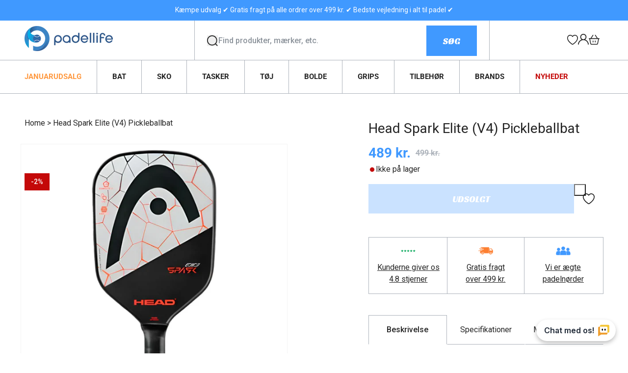

--- FILE ---
content_type: text/html; charset=utf-8
request_url: https://padellife.dk/products/head-spark-elite-v4-pickleballbat
body_size: 95693
content:
<!doctype html>
<html class="js" lang="da">
  <head>
    <meta charset="utf-8">
    <meta http-equiv="X-UA-Compatible" content="IE=edge">
    <meta name="viewport" content="width=device-width,initial-scale=1">
    <meta name="theme-color" content="">
    <link rel="canonical" href="https://padellife.dk/products/head-spark-elite-v4-pickleballbat"><link rel="icon" type="image/png" href="//padellife.dk/cdn/shop/files/favicon_1bf54a85-8316-42fb-8a80-e091ef4ca884.png?crop=center&height=32&v=1732096978&width=32"><link rel="preconnect" href="https://fonts.shopifycdn.com" crossorigin><title>
      Head Spark Elite (V4) Pickleballbat
 &ndash; Padellife.dk</title>

    
      <meta name="description" content="Head Spark Elite (V4) er det ideelle pickleballbat til spilleren, der søger et bat, der er nemt at spille med. Det får du her, da battet har et stort og tilgivende slagfelt samtidig med, at det er let at generere power med.  Vægt: 230 gram (+/- 10 gram) Overflade: Glasfiber Kerne: Honeycomb Tykkelse: 13 mm Længde: 40,8">
    

    

<meta property="og:site_name" content="Padellife.dk">
<meta property="og:url" content="https://padellife.dk/products/head-spark-elite-v4-pickleballbat">
<meta property="og:title" content="Head Spark Elite (V4) Pickleballbat">
<meta property="og:type" content="product">
<meta property="og:description" content="Head Spark Elite (V4) er det ideelle pickleballbat til spilleren, der søger et bat, der er nemt at spille med. Det får du her, da battet har et stort og tilgivende slagfelt samtidig med, at det er let at generere power med.  Vægt: 230 gram (+/- 10 gram) Overflade: Glasfiber Kerne: Honeycomb Tykkelse: 13 mm Længde: 40,8"><meta property="og:image" content="http://padellife.dk/cdn/shop/files/spark-elite-v1--1_1.jpg?v=1750913428">
  <meta property="og:image:secure_url" content="https://padellife.dk/cdn/shop/files/spark-elite-v1--1_1.jpg?v=1750913428">
  <meta property="og:image:width" content="1000">
  <meta property="og:image:height" content="1000"><meta property="og:price:amount" content="489">
  <meta property="og:price:currency" content="DKK"><meta name="twitter:card" content="summary_large_image">
<meta name="twitter:title" content="Head Spark Elite (V4) Pickleballbat">
<meta name="twitter:description" content="Head Spark Elite (V4) er det ideelle pickleballbat til spilleren, der søger et bat, der er nemt at spille med. Det får du her, da battet har et stort og tilgivende slagfelt samtidig med, at det er let at generere power med.  Vægt: 230 gram (+/- 10 gram) Overflade: Glasfiber Kerne: Honeycomb Tykkelse: 13 mm Længde: 40,8">


    
    <link rel="preconnect" href="https://fonts.googleapis.com">
    <link rel="preconnect" href="https://fonts.gstatic.com" crossorigin>
    <link href="https://fonts.googleapis.com/css2?family=Racing+Sans+One&family=Roboto:ital,wght@0,100;0,300;0,400;0,500;0,700;0,900;1,100;1,300;1,400;1,500;1,700;1,900&display=swap" rel="stylesheet">


    <script src="//padellife.dk/cdn/shop/t/27/assets/constants.js?v=132983761750457495441743153547" defer="defer"></script>
    <script src="//padellife.dk/cdn/shop/t/27/assets/pubsub.js?v=158357773527763999511743153549" defer="defer"></script>
    <script src="//padellife.dk/cdn/shop/t/27/assets/global.js?v=95676114316493891781748431619" defer="defer"></script>
    <script src="//padellife.dk/cdn/shop/t/27/assets/common.js?v=32695450663027504101747213171" defer="defer"></script><script src="//padellife.dk/cdn/shop/t/27/assets/animations.js?v=88693664871331136111743153547" defer="defer"></script><script>window.performance && window.performance.mark && window.performance.mark('shopify.content_for_header.start');</script><meta name="facebook-domain-verification" content="klmf134qrzxhm7sgfxdlwngbd0a28d">
<meta name="google-site-verification" content="rIBE8ERoLbl9qcSysl4snfwDrcnCNjBk8sv2hx6K8ME">
<meta name="google-site-verification" content="lDwqjInlApQ6S1qz1yYbs3xiAeQlgvaUx5WyetMqRE4">
<meta name="facebook-domain-verification" content="zgxfekm3ll9l88zbtr99tr215sw195">
<meta name="facebook-domain-verification" content="8k64ciuj4h7vtrdwp1iix64rlbmocz">
<meta id="shopify-digital-wallet" name="shopify-digital-wallet" content="/57447481535/digital_wallets/dialog">
<link rel="alternate" type="application/json+oembed" href="https://padellife.dk/products/head-spark-elite-v4-pickleballbat.oembed">
<script async="async" src="/checkouts/internal/preloads.js?locale=da-DK"></script>
<script id="shopify-features" type="application/json">{"accessToken":"f0d40e3201a5239673da4a25aa34e22e","betas":["rich-media-storefront-analytics"],"domain":"padellife.dk","predictiveSearch":true,"shopId":57447481535,"locale":"da"}</script>
<script>var Shopify = Shopify || {};
Shopify.shop = "padellife.myshopify.com";
Shopify.locale = "da";
Shopify.currency = {"active":"DKK","rate":"1.0"};
Shopify.country = "DK";
Shopify.theme = {"name":"padellife-15\/main","id":180611481948,"schema_name":"Dawn","schema_version":"15.0.0","theme_store_id":null,"role":"main"};
Shopify.theme.handle = "null";
Shopify.theme.style = {"id":null,"handle":null};
Shopify.cdnHost = "padellife.dk/cdn";
Shopify.routes = Shopify.routes || {};
Shopify.routes.root = "/";</script>
<script type="module">!function(o){(o.Shopify=o.Shopify||{}).modules=!0}(window);</script>
<script>!function(o){function n(){var o=[];function n(){o.push(Array.prototype.slice.apply(arguments))}return n.q=o,n}var t=o.Shopify=o.Shopify||{};t.loadFeatures=n(),t.autoloadFeatures=n()}(window);</script>
<script id="shop-js-analytics" type="application/json">{"pageType":"product"}</script>
<script defer="defer" async type="module" src="//padellife.dk/cdn/shopifycloud/shop-js/modules/v2/client.init-shop-cart-sync_DCvV3KX5.da.esm.js"></script>
<script defer="defer" async type="module" src="//padellife.dk/cdn/shopifycloud/shop-js/modules/v2/chunk.common_DIrl18zW.esm.js"></script>
<script type="module">
  await import("//padellife.dk/cdn/shopifycloud/shop-js/modules/v2/client.init-shop-cart-sync_DCvV3KX5.da.esm.js");
await import("//padellife.dk/cdn/shopifycloud/shop-js/modules/v2/chunk.common_DIrl18zW.esm.js");

  window.Shopify.SignInWithShop?.initShopCartSync?.({"fedCMEnabled":true,"windoidEnabled":true});

</script>
<script>(function() {
  var isLoaded = false;
  function asyncLoad() {
    if (isLoaded) return;
    isLoaded = true;
    var urls = ["https:\/\/static.klaviyo.com\/onsite\/js\/klaviyo.js?company_id=UdmwFx\u0026shop=padellife.myshopify.com","https:\/\/static.klaviyo.com\/onsite\/js\/klaviyo.js?company_id=UdmwFx\u0026shop=padellife.myshopify.com","https:\/\/ecommplugins-scripts.trustpilot.com\/v2.1\/js\/header.min.js?settings=eyJrZXkiOiJ0OWV0TzNFaUwzRmRLOE9lIiwicyI6Im5vbmUifQ==\u0026shop=padellife.myshopify.com","https:\/\/ecommplugins-trustboxsettings.trustpilot.com\/padellife.myshopify.com.js?settings=1646922650029\u0026shop=padellife.myshopify.com","https:\/\/widget.trustpilot.com\/bootstrap\/v5\/tp.widget.sync.bootstrap.min.js?shop=padellife.myshopify.com","https:\/\/cdn.logbase.io\/lb-upsell-wrapper.js?shop=padellife.myshopify.com","https:\/\/api.fastbundle.co\/scripts\/src.js?shop=padellife.myshopify.com"];
    for (var i = 0; i < urls.length; i++) {
      var s = document.createElement('script');
      s.type = 'text/javascript';
      s.async = true;
      s.src = urls[i];
      var x = document.getElementsByTagName('script')[0];
      x.parentNode.insertBefore(s, x);
    }
  };
  if(window.attachEvent) {
    window.attachEvent('onload', asyncLoad);
  } else {
    window.addEventListener('load', asyncLoad, false);
  }
})();</script>
<script id="__st">var __st={"a":57447481535,"offset":3600,"reqid":"fff461d0-fc0a-4043-8595-80198527409d-1768962496","pageurl":"padellife.dk\/products\/head-spark-elite-v4-pickleballbat","u":"e13709c86ac3","p":"product","rtyp":"product","rid":8754686427484};</script>
<script>window.ShopifyPaypalV4VisibilityTracking = true;</script>
<script id="captcha-bootstrap">!function(){'use strict';const t='contact',e='account',n='new_comment',o=[[t,t],['blogs',n],['comments',n],[t,'customer']],c=[[e,'customer_login'],[e,'guest_login'],[e,'recover_customer_password'],[e,'create_customer']],r=t=>t.map((([t,e])=>`form[action*='/${t}']:not([data-nocaptcha='true']) input[name='form_type'][value='${e}']`)).join(','),a=t=>()=>t?[...document.querySelectorAll(t)].map((t=>t.form)):[];function s(){const t=[...o],e=r(t);return a(e)}const i='password',u='form_key',d=['recaptcha-v3-token','g-recaptcha-response','h-captcha-response',i],f=()=>{try{return window.sessionStorage}catch{return}},m='__shopify_v',_=t=>t.elements[u];function p(t,e,n=!1){try{const o=window.sessionStorage,c=JSON.parse(o.getItem(e)),{data:r}=function(t){const{data:e,action:n}=t;return t[m]||n?{data:e,action:n}:{data:t,action:n}}(c);for(const[e,n]of Object.entries(r))t.elements[e]&&(t.elements[e].value=n);n&&o.removeItem(e)}catch(o){console.error('form repopulation failed',{error:o})}}const l='form_type',E='cptcha';function T(t){t.dataset[E]=!0}const w=window,h=w.document,L='Shopify',v='ce_forms',y='captcha';let A=!1;((t,e)=>{const n=(g='f06e6c50-85a8-45c8-87d0-21a2b65856fe',I='https://cdn.shopify.com/shopifycloud/storefront-forms-hcaptcha/ce_storefront_forms_captcha_hcaptcha.v1.5.2.iife.js',D={infoText:'Beskyttet af hCaptcha',privacyText:'Beskyttelse af persondata',termsText:'Vilkår'},(t,e,n)=>{const o=w[L][v],c=o.bindForm;if(c)return c(t,g,e,D).then(n);var r;o.q.push([[t,g,e,D],n]),r=I,A||(h.body.append(Object.assign(h.createElement('script'),{id:'captcha-provider',async:!0,src:r})),A=!0)});var g,I,D;w[L]=w[L]||{},w[L][v]=w[L][v]||{},w[L][v].q=[],w[L][y]=w[L][y]||{},w[L][y].protect=function(t,e){n(t,void 0,e),T(t)},Object.freeze(w[L][y]),function(t,e,n,w,h,L){const[v,y,A,g]=function(t,e,n){const i=e?o:[],u=t?c:[],d=[...i,...u],f=r(d),m=r(i),_=r(d.filter((([t,e])=>n.includes(e))));return[a(f),a(m),a(_),s()]}(w,h,L),I=t=>{const e=t.target;return e instanceof HTMLFormElement?e:e&&e.form},D=t=>v().includes(t);t.addEventListener('submit',(t=>{const e=I(t);if(!e)return;const n=D(e)&&!e.dataset.hcaptchaBound&&!e.dataset.recaptchaBound,o=_(e),c=g().includes(e)&&(!o||!o.value);(n||c)&&t.preventDefault(),c&&!n&&(function(t){try{if(!f())return;!function(t){const e=f();if(!e)return;const n=_(t);if(!n)return;const o=n.value;o&&e.removeItem(o)}(t);const e=Array.from(Array(32),(()=>Math.random().toString(36)[2])).join('');!function(t,e){_(t)||t.append(Object.assign(document.createElement('input'),{type:'hidden',name:u})),t.elements[u].value=e}(t,e),function(t,e){const n=f();if(!n)return;const o=[...t.querySelectorAll(`input[type='${i}']`)].map((({name:t})=>t)),c=[...d,...o],r={};for(const[a,s]of new FormData(t).entries())c.includes(a)||(r[a]=s);n.setItem(e,JSON.stringify({[m]:1,action:t.action,data:r}))}(t,e)}catch(e){console.error('failed to persist form',e)}}(e),e.submit())}));const S=(t,e)=>{t&&!t.dataset[E]&&(n(t,e.some((e=>e===t))),T(t))};for(const o of['focusin','change'])t.addEventListener(o,(t=>{const e=I(t);D(e)&&S(e,y())}));const B=e.get('form_key'),M=e.get(l),P=B&&M;t.addEventListener('DOMContentLoaded',(()=>{const t=y();if(P)for(const e of t)e.elements[l].value===M&&p(e,B);[...new Set([...A(),...v().filter((t=>'true'===t.dataset.shopifyCaptcha))])].forEach((e=>S(e,t)))}))}(h,new URLSearchParams(w.location.search),n,t,e,['guest_login'])})(!1,!0)}();</script>
<script integrity="sha256-4kQ18oKyAcykRKYeNunJcIwy7WH5gtpwJnB7kiuLZ1E=" data-source-attribution="shopify.loadfeatures" defer="defer" src="//padellife.dk/cdn/shopifycloud/storefront/assets/storefront/load_feature-a0a9edcb.js" crossorigin="anonymous"></script>
<script data-source-attribution="shopify.dynamic_checkout.dynamic.init">var Shopify=Shopify||{};Shopify.PaymentButton=Shopify.PaymentButton||{isStorefrontPortableWallets:!0,init:function(){window.Shopify.PaymentButton.init=function(){};var t=document.createElement("script");t.src="https://padellife.dk/cdn/shopifycloud/portable-wallets/latest/portable-wallets.da.js",t.type="module",document.head.appendChild(t)}};
</script>
<script data-source-attribution="shopify.dynamic_checkout.buyer_consent">
  function portableWalletsHideBuyerConsent(e){var t=document.getElementById("shopify-buyer-consent"),n=document.getElementById("shopify-subscription-policy-button");t&&n&&(t.classList.add("hidden"),t.setAttribute("aria-hidden","true"),n.removeEventListener("click",e))}function portableWalletsShowBuyerConsent(e){var t=document.getElementById("shopify-buyer-consent"),n=document.getElementById("shopify-subscription-policy-button");t&&n&&(t.classList.remove("hidden"),t.removeAttribute("aria-hidden"),n.addEventListener("click",e))}window.Shopify?.PaymentButton&&(window.Shopify.PaymentButton.hideBuyerConsent=portableWalletsHideBuyerConsent,window.Shopify.PaymentButton.showBuyerConsent=portableWalletsShowBuyerConsent);
</script>
<script data-source-attribution="shopify.dynamic_checkout.cart.bootstrap">document.addEventListener("DOMContentLoaded",(function(){function t(){return document.querySelector("shopify-accelerated-checkout-cart, shopify-accelerated-checkout")}if(t())Shopify.PaymentButton.init();else{new MutationObserver((function(e,n){t()&&(Shopify.PaymentButton.init(),n.disconnect())})).observe(document.body,{childList:!0,subtree:!0})}}));
</script>
<script id="sections-script" data-sections="header" defer="defer" src="//padellife.dk/cdn/shop/t/27/compiled_assets/scripts.js?v=25333"></script>
<script>window.performance && window.performance.mark && window.performance.mark('shopify.content_for_header.end');</script>


    <style data-shopify>
      @font-face {
  font-family: Roboto;
  font-weight: 400;
  font-style: normal;
  font-display: swap;
  src: url("//padellife.dk/cdn/fonts/roboto/roboto_n4.2019d890f07b1852f56ce63ba45b2db45d852cba.woff2") format("woff2"),
       url("//padellife.dk/cdn/fonts/roboto/roboto_n4.238690e0007583582327135619c5f7971652fa9d.woff") format("woff");
}

      @font-face {
  font-family: Roboto;
  font-weight: 700;
  font-style: normal;
  font-display: swap;
  src: url("//padellife.dk/cdn/fonts/roboto/roboto_n7.f38007a10afbbde8976c4056bfe890710d51dec2.woff2") format("woff2"),
       url("//padellife.dk/cdn/fonts/roboto/roboto_n7.94bfdd3e80c7be00e128703d245c207769d763f9.woff") format("woff");
}

      @font-face {
  font-family: Roboto;
  font-weight: 400;
  font-style: italic;
  font-display: swap;
  src: url("//padellife.dk/cdn/fonts/roboto/roboto_i4.57ce898ccda22ee84f49e6b57ae302250655e2d4.woff2") format("woff2"),
       url("//padellife.dk/cdn/fonts/roboto/roboto_i4.b21f3bd061cbcb83b824ae8c7671a82587b264bf.woff") format("woff");
}

      @font-face {
  font-family: Roboto;
  font-weight: 700;
  font-style: italic;
  font-display: swap;
  src: url("//padellife.dk/cdn/fonts/roboto/roboto_i7.7ccaf9410746f2c53340607c42c43f90a9005937.woff2") format("woff2"),
       url("//padellife.dk/cdn/fonts/roboto/roboto_i7.49ec21cdd7148292bffea74c62c0df6e93551516.woff") format("woff");
}

      @font-face {
  font-family: Roboto;
  font-weight: 400;
  font-style: normal;
  font-display: swap;
  src: url("//padellife.dk/cdn/fonts/roboto/roboto_n4.2019d890f07b1852f56ce63ba45b2db45d852cba.woff2") format("woff2"),
       url("//padellife.dk/cdn/fonts/roboto/roboto_n4.238690e0007583582327135619c5f7971652fa9d.woff") format("woff");
}


      
        :root,
        .color-scheme-1 {
          --color-background: 255,255,255;
        
          --gradient-background: #ffffff;
        

        

        --color-foreground: 36,36,36;
        --color-background-contrast: 191,191,191;
        --color-shadow: 18,18,18;
        --color-button: 18,18,18;
        --color-button-text: 255,255,255;
        --color-secondary-button: 255,255,255;
        --color-secondary-button-text: 18,18,18;
        --color-link: 18,18,18;
        --color-badge-foreground: 36,36,36;
        --color-badge-background: 255,255,255;
        --color-badge-border: 36,36,36;
        --payment-terms-background-color: rgb(255 255 255);
      }
      
        
        .color-scheme-2 {
          --color-background: 223,225,231;
        
          --gradient-background: #dfe1e7;
        

        

        --color-foreground: 36,36,36;
        --color-background-contrast: 150,157,176;
        --color-shadow: 36,36,36;
        --color-button: 36,36,36;
        --color-button-text: 243,243,243;
        --color-secondary-button: 223,225,231;
        --color-secondary-button-text: 36,36,36;
        --color-link: 36,36,36;
        --color-badge-foreground: 36,36,36;
        --color-badge-background: 223,225,231;
        --color-badge-border: 36,36,36;
        --payment-terms-background-color: rgb(223 225 231);
      }
      
        
        .color-scheme-3 {
          --color-background: 246,247,250;
        
          --gradient-background: #f6f7fa;
        

        

        --color-foreground: 36,36,36;
        --color-background-contrast: 164,174,204;
        --color-shadow: 18,18,18;
        --color-button: 255,255,255;
        --color-button-text: 0,0,0;
        --color-secondary-button: 246,247,250;
        --color-secondary-button-text: 18,18,18;
        --color-link: 18,18,18;
        --color-badge-foreground: 36,36,36;
        --color-badge-background: 246,247,250;
        --color-badge-border: 36,36,36;
        --payment-terms-background-color: rgb(246 247 250);
      }
      
        
        .color-scheme-4 {
          --color-background: 36,36,36;
        
          --gradient-background: #242424;
        

        

        --color-foreground: 255,255,255;
        --color-background-contrast: 49,49,49;
        --color-shadow: 18,18,18;
        --color-button: 255,255,255;
        --color-button-text: 18,18,18;
        --color-secondary-button: 36,36,36;
        --color-secondary-button-text: 255,255,255;
        --color-link: 255,255,255;
        --color-badge-foreground: 255,255,255;
        --color-badge-background: 36,36,36;
        --color-badge-border: 255,255,255;
        --payment-terms-background-color: rgb(36 36 36);
      }
      
        
        .color-scheme-5 {
          --color-background: 64,153,255;
        
          --gradient-background: #4099ff;
        

        

        --color-foreground: 255,255,255;
        --color-background-contrast: 0,89,192;
        --color-shadow: 18,18,18;
        --color-button: 255,255,255;
        --color-button-text: 64,153,255;
        --color-secondary-button: 64,153,255;
        --color-secondary-button-text: 255,255,255;
        --color-link: 255,255,255;
        --color-badge-foreground: 255,255,255;
        --color-badge-background: 64,153,255;
        --color-badge-border: 255,255,255;
        --payment-terms-background-color: rgb(64 153 255);
      }
      

      body, .color-scheme-1, .color-scheme-2, .color-scheme-3, .color-scheme-4, .color-scheme-5 {
        color: rgba(var(--color-foreground), 1);
        background-color: rgb(var(--color-background));
      }

      :root {
        --font-body-family: Roboto, sans-serif;
        --font-body-style: normal;
        --font-body-weight: 400;
        --font-body-weight-bold: 700;

        --font-heading-family: Roboto, sans-serif;
        --font-heading-style: normal;
        --font-heading-weight: 400;

        --font-body-scale: 1.0;
        --font-heading-scale: 1.0;

        --media-padding: px;
        --media-border-opacity: 0.05;
        --media-border-width: 1px;
        --media-radius: 0px;
        --media-shadow-opacity: 0.0;
        --media-shadow-horizontal-offset: 0px;
        --media-shadow-vertical-offset: 4px;
        --media-shadow-blur-radius: 5px;
        --media-shadow-visible: 0;

        --page-width: 144rem;
        --page-width-margin: 0rem;

        --product-card-image-padding: 0.0rem;
        --product-card-corner-radius: 0.0rem;
        --product-card-text-alignment: left;
        --product-card-border-width: 0.0rem;
        --product-card-border-opacity: 0.1;
        --product-card-shadow-opacity: 0.0;
        --product-card-shadow-visible: 0;
        --product-card-shadow-horizontal-offset: 0.0rem;
        --product-card-shadow-vertical-offset: 0.4rem;
        --product-card-shadow-blur-radius: 0.5rem;

        --collection-card-image-padding: 0.0rem;
        --collection-card-corner-radius: 0.0rem;
        --collection-card-text-alignment: left;
        --collection-card-border-width: 0.0rem;
        --collection-card-border-opacity: 0.1;
        --collection-card-shadow-opacity: 0.0;
        --collection-card-shadow-visible: 0;
        --collection-card-shadow-horizontal-offset: 0.0rem;
        --collection-card-shadow-vertical-offset: 0.4rem;
        --collection-card-shadow-blur-radius: 0.5rem;

        --blog-card-image-padding: 0.0rem;
        --blog-card-corner-radius: 0.0rem;
        --blog-card-text-alignment: left;
        --blog-card-border-width: 0.0rem;
        --blog-card-border-opacity: 0.1;
        --blog-card-shadow-opacity: 0.0;
        --blog-card-shadow-visible: 0;
        --blog-card-shadow-horizontal-offset: 0.0rem;
        --blog-card-shadow-vertical-offset: 0.4rem;
        --blog-card-shadow-blur-radius: 0.5rem;

        --badge-corner-radius: 4.0rem;

        --popup-border-width: 1px;
        --popup-border-opacity: 0.1;
        --popup-corner-radius: 0px;
        --popup-shadow-opacity: 0.05;
        --popup-shadow-horizontal-offset: 0px;
        --popup-shadow-vertical-offset: 4px;
        --popup-shadow-blur-radius: 5px;

        --drawer-border-width: 1px;
        --drawer-border-opacity: 0.1;
        --drawer-shadow-opacity: 0.0;
        --drawer-shadow-horizontal-offset: 0px;
        --drawer-shadow-vertical-offset: 4px;
        --drawer-shadow-blur-radius: 5px;

        --spacing-sections-desktop: 0px;
        --spacing-sections-mobile: 0px;

        --grid-desktop-vertical-spacing: 30px;
        --grid-desktop-horizontal-spacing: 16px;
        --grid-mobile-vertical-spacing: 15px;
        --grid-mobile-horizontal-spacing: 8px;

        --text-boxes-border-opacity: 0.1;
        --text-boxes-border-width: 0px;
        --text-boxes-radius: 0px;
        --text-boxes-shadow-opacity: 0.0;
        --text-boxes-shadow-visible: 0;
        --text-boxes-shadow-horizontal-offset: 0px;
        --text-boxes-shadow-vertical-offset: 4px;
        --text-boxes-shadow-blur-radius: 5px;

        --buttons-radius: 0px;
        --buttons-radius-outset: 0px;
        --buttons-border-width: 1px;
        --buttons-border-opacity: 1.0;
        --buttons-shadow-opacity: 0.0;
        --buttons-shadow-visible: 0;
        --buttons-shadow-horizontal-offset: 0px;
        --buttons-shadow-vertical-offset: 4px;
        --buttons-shadow-blur-radius: 5px;
        --buttons-border-offset: 0px;

        --inputs-radius: 0px;
        --inputs-border-width: 1px;
        --inputs-border-opacity: 0.55;
        --inputs-shadow-opacity: 0.0;
        --inputs-shadow-horizontal-offset: 0px;
        --inputs-margin-offset: 0px;
        --inputs-shadow-vertical-offset: 4px;
        --inputs-shadow-blur-radius: 5px;
        --inputs-radius-outset: 0px;

        --variant-pills-radius: 0px;
        --variant-pills-border-width: 1px;
        --variant-pills-border-opacity: 0.55;
        --variant-pills-shadow-opacity: 0.0;
        --variant-pills-shadow-horizontal-offset: 0px;
        --variant-pills-shadow-vertical-offset: 4px;
        --variant-pills-shadow-blur-radius: 5px;
      }

      *,
      *::before,
      *::after {
        box-sizing: inherit;
      }

      html {
        box-sizing: border-box;
        font-size: calc(var(--font-body-scale) * 62.5%);
        height: 100%;
      }

      body {
        display: grid;
        grid-template-rows: auto auto 1fr auto;
        grid-template-columns: 100%;
        min-height: 100%;
        margin: 0;
        font-size: 1.4rem;
        line-height: 1.5;
        letter-spacing: 0;
        font-family: var(--font-body-family);
        font-style: var(--font-body-style);
        font-weight: var(--font-body-weight);
        scroll-behavior: smooth;
      }
      .st-atc-button {
        background-image: url(//padellife.dk/cdn/shopifycloud/storefront/assets/no-image-100-2a702f30_small.gif);
      }

      @media screen and (min-width: 750px) {
        body {
          font-size: 1.6rem;
        }
      }
    </style>

    <link href="//padellife.dk/cdn/shop/t/27/assets/base.css?v=183422502060360738101747840176" rel="stylesheet" type="text/css" media="all" />

      <link rel="preload" as="font" href="//padellife.dk/cdn/fonts/roboto/roboto_n4.2019d890f07b1852f56ce63ba45b2db45d852cba.woff2" type="font/woff2" crossorigin>
      

      <link rel="preload" as="font" href="//padellife.dk/cdn/fonts/roboto/roboto_n4.2019d890f07b1852f56ce63ba45b2db45d852cba.woff2" type="font/woff2" crossorigin>
      
<link href="//padellife.dk/cdn/shop/t/27/assets/component-localization-form.css?v=178873742827393079691743153552" rel="stylesheet" type="text/css" media="all" />
      <script src="//padellife.dk/cdn/shop/t/27/assets/localization-form.js?v=144176611646395275351743153554" defer="defer"></script><link
        rel="stylesheet"
        href="//padellife.dk/cdn/shop/t/27/assets/component-predictive-search.css?v=161373841697100742891743153550"
        media="print"
        onload="this.media='all'"
      ><script>
      if (Shopify.designMode) {
        document.documentElement.classList.add('shopify-design-mode');
      }
    </script>
    <script src="https://cdn.herodesk.io/livechat.js?wid=c1b029fda0be88"></script>

  <!-- BEGIN app block: shopify://apps/klaviyo-email-marketing-sms/blocks/klaviyo-onsite-embed/2632fe16-c075-4321-a88b-50b567f42507 -->












  <script async src="https://static.klaviyo.com/onsite/js/UdmwFx/klaviyo.js?company_id=UdmwFx"></script>
  <script>!function(){if(!window.klaviyo){window._klOnsite=window._klOnsite||[];try{window.klaviyo=new Proxy({},{get:function(n,i){return"push"===i?function(){var n;(n=window._klOnsite).push.apply(n,arguments)}:function(){for(var n=arguments.length,o=new Array(n),w=0;w<n;w++)o[w]=arguments[w];var t="function"==typeof o[o.length-1]?o.pop():void 0,e=new Promise((function(n){window._klOnsite.push([i].concat(o,[function(i){t&&t(i),n(i)}]))}));return e}}})}catch(n){window.klaviyo=window.klaviyo||[],window.klaviyo.push=function(){var n;(n=window._klOnsite).push.apply(n,arguments)}}}}();</script>

  
    <script id="viewed_product">
      if (item == null) {
        var _learnq = _learnq || [];

        var MetafieldReviews = null
        var MetafieldYotpoRating = null
        var MetafieldYotpoCount = null
        var MetafieldLooxRating = null
        var MetafieldLooxCount = null
        var okendoProduct = null
        var okendoProductReviewCount = null
        var okendoProductReviewAverageValue = null
        try {
          // The following fields are used for Customer Hub recently viewed in order to add reviews.
          // This information is not part of __kla_viewed. Instead, it is part of __kla_viewed_reviewed_items
          MetafieldReviews = {};
          MetafieldYotpoRating = null
          MetafieldYotpoCount = null
          MetafieldLooxRating = null
          MetafieldLooxCount = null

          okendoProduct = null
          // If the okendo metafield is not legacy, it will error, which then requires the new json formatted data
          if (okendoProduct && 'error' in okendoProduct) {
            okendoProduct = null
          }
          okendoProductReviewCount = okendoProduct ? okendoProduct.reviewCount : null
          okendoProductReviewAverageValue = okendoProduct ? okendoProduct.reviewAverageValue : null
        } catch (error) {
          console.error('Error in Klaviyo onsite reviews tracking:', error);
        }

        var item = {
          Name: "Head Spark Elite (V4) Pickleballbat",
          ProductID: 8754686427484,
          Categories: [],
          ImageURL: "https://padellife.dk/cdn/shop/files/spark-elite-v1--1_1_grande.jpg?v=1750913428",
          URL: "https://padellife.dk/products/head-spark-elite-v4-pickleballbat",
          Brand: "Head",
          Price: "489 kr.",
          Value: "489",
          CompareAtPrice: "499 kr."
        };
        _learnq.push(['track', 'Viewed Product', item]);
        _learnq.push(['trackViewedItem', {
          Title: item.Name,
          ItemId: item.ProductID,
          Categories: item.Categories,
          ImageUrl: item.ImageURL,
          Url: item.URL,
          Metadata: {
            Brand: item.Brand,
            Price: item.Price,
            Value: item.Value,
            CompareAtPrice: item.CompareAtPrice
          },
          metafields:{
            reviews: MetafieldReviews,
            yotpo:{
              rating: MetafieldYotpoRating,
              count: MetafieldYotpoCount,
            },
            loox:{
              rating: MetafieldLooxRating,
              count: MetafieldLooxCount,
            },
            okendo: {
              rating: okendoProductReviewAverageValue,
              count: okendoProductReviewCount,
            }
          }
        }]);
      }
    </script>
  




  <script>
    window.klaviyoReviewsProductDesignMode = false
  </script>







<!-- END app block --><!-- BEGIN app block: shopify://apps/returnflows/blocks/return_overlay_v2/3bc010f6-eaf1-4d13-9509-ab183b1a8ed6 --><script
	async
	id="rf-embedded-script"
	src="https://static.returnflows.com/dist/production/widget.js"
	data-env="production"
	data-default-currency="DKK"
	data-default-locale="en"
	data-auto-open="true"
	data-clear-cart-on-start="true"
	data-custom-css-page="#CartDrawer, .drawer.animate.active {
display: none !important;
}
html,body {
overflow: auto !important;
}"
	data-custom-css-overlay=""
	data-cart-activator-selector="[href$=&quot;/cart&quot;]"
	data-auto-open-trigger-endpoint="add"
	data-auto-open-trigger-method="combination"
	data-monitor-network-overwrites="false"
	data-network-interception-method="fetch"
	data-override-scroll-blocking="false"
></script>
<script id="rf-settings-json" type="application/json">
	{
		"translations": {
			"messages": null
		},
		"theme": {
			"accent-background": "#4298FE",
			"brand-background": "#fafafa",
			"accent-foreground": "#000000",
			"brand-foreground": "#000000"
		}
	}
</script>
<script>
	
	(function () {
		if (!window.__rf_original_search) {
			window.__rf_original_search = window.location.search;
		}
	})();
</script>


<!-- END app block --><!-- BEGIN app block: shopify://apps/swishlist-simple-wishlist/blocks/wishlist_settings/bfcb80f2-f00d-42ae-909a-9f00c726327b --><style id="st-wishlist-custom-css">  </style><!-- BEGIN app snippet: wishlist_styles --><style> :root{ --st-add-icon-color: ; --st-added-icon-color: ; --st-loading-icon-color: ; --st-atc-button-border-radius: ; --st-atc-button-color: ; --st-atc-button-background-color: ; }  /* .st-wishlist-button, #st_wishlist_icons, .st-wishlist-details-button{ display: none; } */  #st_wishlist_icons { display: none; }  .st-wishlist-initialized .st-wishlist-button{ display: flex; }  .st-wishlist-loading-icon{ color: var(--st-loading-icon-color) }  .st-wishlist-button:not([data-type="details"]) .st-wishlist-icon{ color: var(--st-add-icon-color) }  .st-wishlist-button.st-is-added:not([data-type="details"]) .st-wishlist-icon{ color: var(--st-added-icon-color) }  .st-wishlist-button.st-is-loading:not([data-type="details"]) .st-wishlist-icon{ color: var(--st-loading-icon-color) }  .st-wishlist-initialized { .st-wishlist-details-button--header-icon, .st-wishlist-details-button { display: flex; } }  .st-initialized.st-wishlist-details-button--header-icon, .st-initialized.st-wishlist-details-button{ display: flex; }  .st-wishlist-details-button .st-wishlist-icon{ color: var(--icon-color); } </style>  <!-- END app snippet --><link rel="stylesheet" href="https://cdn.shopify.com/extensions/019bdada-42cd-74c0-932d-7a38951e161c/swishlist-388/assets/st_wl_styles.min.css" media="print" onload="this.media='all'" > <noscript><link href="//cdn.shopify.com/extensions/019bdada-42cd-74c0-932d-7a38951e161c/swishlist-388/assets/st_wl_styles.min.css" rel="stylesheet" type="text/css" media="all" /></noscript>               <template id="st_wishlist_template">  <!-- BEGIN app snippet: wishlist_drawer --> <div class="st-wishlist-details st-wishlist-details--drawer st-wishlist-details--right st-is-loading "> <div class="st-wishlist-details_overlay"><span></span></div>  <div class="st-wishlist-details_wrapper"> <div class="st-wishlist-details_header"> <div class="st-wishlist-details_title st-flex st-justify-between"> <div class="st-h3 h2">Min ønskeliste</div> <button class="st-close-button" aria-label="Luk ønskelisten" title="Luk ønskelisten" > X </button> </div><div class="st-wishlist-details_shares"><!-- BEGIN app snippet: wishlist_shares --><ul class="st-wishlist-shares st-list-style-none st-flex st-gap-20 st-justify-center" data-list=""> <li class="st-wishlist-share-item st-wishlist-share-item--facebook"> <button class="st-share-button" data-type="facebook" aria-label="Del på Facebook" title="Del på Facebook" > <svg class="st-icon" width="24px" height="24px" viewBox="0 0 24 24" enable-background="new 0 0 24 24" > <g><path fill="currentColor" d="M18.768,7.465H14.5V5.56c0-0.896,0.594-1.105,1.012-1.105s2.988,0,2.988,0V0.513L14.171,0.5C10.244,0.5,9.5,3.438,9.5,5.32 v2.145h-3v4h3c0,5.212,0,12,0,12h5c0,0,0-6.85,0-12h3.851L18.768,7.465z"></path></g> </svg> </button> </li> <li class="st-wishlist-share-item st-wishlist-share-item--pinterest"> <button class="st-share-button" data-type="pinterest" aria-label="Del på Pinterest" title="Del på Pinterest" > <svg class="st-icon" width="24px" height="24px" viewBox="0 0 24 24" enable-background="new 0 0 24 24" > <path fill="currentColor" d="M12.137,0.5C5.86,0.5,2.695,5,2.695,8.752c0,2.272,0.8 ,4.295,2.705,5.047c0.303,0.124,0.574,0.004,0.661-0.33 c0.062-0.231,0.206-0.816,0.271-1.061c0.088-0.331,0.055-0.446-0.19-0.736c-0.532-0.626-0.872-1.439-0.872-2.59 c0-3.339,2.498-6.328,6.505-6.328c3.548,0,5.497,2.168,5.497,5.063c0,3.809-1.687,7.024-4.189,7.024 c-1.382,0-2.416-1.142-2.085-2.545c0.397-1.675,1.167-3.479,1.167-4.688c0-1.081-0.58-1.983-1.782-1.983 c-1.413,0-2.548,1.461-2.548,3.42c0,1.247,0.422,2.09,0.422,2.09s-1.445,6.126-1.699,7.199c-0.505,2.137-0.076,4.756-0.04,5.02 c0.021,0.157,0.224,0.195,0.314,0.078c0.13-0.171,1.813-2.25,2.385-4.325c0.162-0.589,0.929-3.632,0.929-3.632 c0.459,0.876,1.801,1.646,3.228,1.646c4.247,0,7.128-3.871,7.128-9.053C20.5,4.15,17.182,0.5,12.137,0.5z"></path> </svg> </button> </li> <li class="st-wishlist-share-item st-wishlist-share-item--twitter"> <button class="st-share-button" data-type="twitter" aria-label="Del på Twitter" title="Del på Twitter" > <svg class="st-icon" width="24px" height="24px" xmlns="http://www.w3.org/2000/svg" viewBox="0 0 512 512" > <!--!Font Awesome Free 6.7.2 by @fontawesome - https://fontawesome.com License - https://fontawesome.com/license/free Copyright 2025 Fonticons, Inc.--> <path fill="currentColor" d="M389.2 48h70.6L305.6 224.2 487 464H345L233.7 318.6 106.5 464H35.8L200.7 275.5 26.8 48H172.4L272.9 180.9 389.2 48zM364.4 421.8h39.1L151.1 88h-42L364.4 421.8z"/> </svg> </button> </li> <li class="st-wishlist-share-item st-wishlist-share-item--whatsapp"> <button class="st-share-button" data-type="whatsapp" aria-label="Del på WhatsApp" title="Del på WhatsApp" > <svg class="st-icon" xmlns="http://www.w3.org/2000/svg" viewBox="0 0 448 512"> <path fill="currentColor" d="M380.9 97.1C339 55.1 283.2 32 223.9 32c-122.4 0-222 99.6-222 222 0 39.1 10.2 77.3 29.6 111L0 480l117.7-30.9c32.4 17.7 68.9 27 106.1 27h.1c122.3 0 224.1-99.6 224.1-222 0-59.3-25.2-115-67.1-157zm-157 341.6c-33.2 0-65.7-8.9-94-25.7l-6.7-4-69.8 18.3L72 359.2l-4.4-7c-18.5-29.4-28.2-63.3-28.2-98.2 0-101.7 82.8-184.5 184.6-184.5 49.3 0 95.6 19.2 130.4 54.1 34.8 34.9 56.2 81.2 56.1 130.5 0 101.8-84.9 184.6-186.6 184.6zm101.2-138.2c-5.5-2.8-32.8-16.2-37.9-18-5.1-1.9-8.8-2.8-12.5 2.8-3.7 5.6-14.3 18-17.6 21.8-3.2 3.7-6.5 4.2-12 1.4-32.6-16.3-54-29.1-75.5-66-5.7-9.8 5.7-9.1 16.3-30.3 1.8-3.7 .9-6.9-.5-9.7-1.4-2.8-12.5-30.1-17.1-41.2-4.5-10.8-9.1-9.3-12.5-9.5-3.2-.2-6.9-.2-10.6-.2-3.7 0-9.7 1.4-14.8 6.9-5.1 5.6-19.4 19-19.4 46.3 0 27.3 19.9 53.7 22.6 57.4 2.8 3.7 39.1 59.7 94.8 83.8 35.2 15.2 49 16.5 66.6 13.9 10.7-1.6 32.8-13.4 37.4-26.4 4.6-13 4.6-24.1 3.2-26.4-1.3-2.5-5-3.9-10.5-6.6z"/> </svg> </button> </li> <li class="st-wishlist-share-item st-wishlist-share-item--email"> <button class="st-share-button" data-type="email" aria-label="Del via Email" title="Del via Email" > <svg class="st-icon" width="24px" height="24px" viewBox="0 0 24 24" enable-background="new 0 0 24 24" > <path fill="currentColor" d="M22,4H2C0.897,4,0,4.897,0,6v12c0,1.103,0.897,2,2,2h20c1.103,0,2-0.897,2-2V6C24,4.897,23.103,4,22,4z M7.248,14.434 l-3.5,2C3.67,16.479,3.584,16.5,3.5,16.5c-0.174,0-0.342-0.09-0.435-0.252c-0.137-0.239-0.054-0.545,0.186-0.682l3.5-2 c0.24-0.137,0.545-0.054,0.682,0.186C7.571,13.992,7.488,14.297,7.248,14.434z M12,14.5c-0.094,0-0.189-0.026-0.271-0.08l-8.5-5.5 C2.997,8.77,2.93,8.46,3.081,8.229c0.15-0.23,0.459-0.298,0.691-0.147L12,13.405l8.229-5.324c0.232-0.15,0.542-0.084,0.691,0.147 c0.15,0.232,0.083,0.542-0.148,0.691l-8.5,5.5C12.189,14.474,12.095,14.5,12,14.5z M20.934,16.248 C20.842,16.41,20.673,16.5,20.5,16.5c-0.084,0-0.169-0.021-0.248-0.065l-3.5-2c-0.24-0.137-0.323-0.442-0.186-0.682 s0.443-0.322,0.682-0.186l3.5,2C20.988,15.703,21.071,16.009,20.934,16.248z"></path> </svg> </button> </li> <li class="st-wishlist-share-item st-wishlist-share-item--copy_link"> <button class="st-share-button" data-type="copy_link" aria-label="Kopieret til udklipsholder" title="Kopieret til udklipsholder" > <svg class="st-icon" width="24" height="24" viewBox="0 0 512 512"> <path fill="currentColor" d="M459.654,233.373l-90.531,90.5c-49.969,50-131.031,50-181,0c-7.875-7.844-14.031-16.688-19.438-25.813 l42.063-42.063c2-2.016,4.469-3.172,6.828-4.531c2.906,9.938,7.984,19.344,15.797,27.156c24.953,24.969,65.563,24.938,90.5,0 l90.5-90.5c24.969-24.969,24.969-65.563,0-90.516c-24.938-24.953-65.531-24.953-90.5,0l-32.188,32.219 c-26.109-10.172-54.25-12.906-81.641-8.891l68.578-68.578c50-49.984,131.031-49.984,181.031,0 C509.623,102.342,509.623,183.389,459.654,233.373z M220.326,382.186l-32.203,32.219c-24.953,24.938-65.563,24.938-90.516,0 c-24.953-24.969-24.953-65.563,0-90.531l90.516-90.5c24.969-24.969,65.547-24.969,90.5,0c7.797,7.797,12.875,17.203,15.813,27.125 c2.375-1.375,4.813-2.5,6.813-4.5l42.063-42.047c-5.375-9.156-11.563-17.969-19.438-25.828c-49.969-49.984-131.031-49.984-181.016,0 l-90.5,90.5c-49.984,50-49.984,131.031,0,181.031c49.984,49.969,131.031,49.969,181.016,0l68.594-68.594 C274.561,395.092,246.42,392.342,220.326,382.186z"></path> </svg> <span>Kopieret</span> </button> </li> </ul> <div class="st-email-options-popup-content"> <button class="st-email-options-popup-close-button"id="stEmailModalCloseButton">×</button>  <div class="st-email-options-popup-title">Choose email method</div>  <div class="st-email-options-popup-buttons"> <!-- Option 1: Mail Client --> <button class="st-email-options-popup-option-button" id="stEmailModalMailClientButton" aria-label="Email client" title="Email client"> <div class="st-email-options-popup-option-icon">@</div> <div class="st-email-options-popup-option-text"> <div class="st-email-options-popup-option-title">Mail Client</div> <div class="st-email-options-popup-option-description">Outlook, Apple Mail, Thunderbird</div> </div> </button>  <!-- Option 2: Gmail Web --> <button class="st-email-options-popup-option-button" id="stEmailModalGmailButton" aria-label="Gmail Web" title="Gmail Web"> <div class="st-email-options-popup-option-icon">G</div> <div class="st-email-options-popup-option-text"> <div class="st-email-options-popup-option-title">Gmail Web</div> <div class="st-email-options-popup-option-description">Open in browser</div> </div> </button>  <!-- Option 3: Outlook Web --> <button class="st-email-options-popup-option-button" id="stEmailModalOutlookButton" aria-label="Outlook Web" title="Outlook Web" > <div class="st-email-options-popup-option-icon">O</div> <div class="st-email-options-popup-option-text"> <div class="st-email-options-popup-option-title">Outlook Live Web</div> <div class="st-email-options-popup-option-description">Open Outlook Live web in browser</div> </div> </button>  <!-- Option 4: Copy link --> <button class="st-email-options-popup-option-button" id="stEmailModalCopyButton" aria-label="Copy shareable link" title="Copy shareable link"> <div class="st-email-options-popup-option-icon">C</div> <div class="st-email-options-popup-option-text"> <div class="st-email-options-popup-option-title" id="stEmailModalCopyTitle">Copy Link</div> <div class="st-email-options-popup-option-description">Copy shareable link</div> </div> </button> </div> </div>  <!-- END app snippet --></div></div>  <div class="st-wishlist-details_main"> <div class="st-wishlist-details_products st-js-products"></div> <div class="st-wishlist-details_products_total_price"> <span class="st-total-price-label">Total i Ønskeliste:</span> <span class="st-total-price-value">[totalPriceWishlist]</span> </div>  <div class="st-wishlist-details_loading"> <svg width="50" height="50"> <use xlink:href="#st_loading_icon"></use> </svg> </div> <div class="st-wishlist-details_empty st-text-center"> <p> <b>Har du en favorit? Føj den til din ønskeliste</b> </p> <p>Brug ønskelisten til at samle dine favoritter ét sted. Shop hurtigt og nemt med din helt egen ønskeliste. </p> </div> </div> <div class="st-wishlist-details_footer_buttons">  <button class="st-footer-button st-clear-wishlist-button">🧹 Clear Wishlist</button> </div><div class="st-wishlist-save-your-wishlist"> <span>Log in to keep it permanently and sync across devices.</span> </div></div> <template style="display: none;"> <!-- BEGIN app snippet: product_card --><st-product-card data-handle="[handle]" data-id="[id]" data-wishlist-id="[wishlistId]" data-variant-id="[variantId]" class="st-product-card st-product-card--drawer st-product-card--[viewMode]" > <div class="st-product-card_image"> <div class="st-image">[img]</div> </div>  <form action="/cart/add" class="st-product-card_form"> <input type="hidden" name="form_type" value="product"> <input type="hidden" name="quantity" value="[quantityRuleMin]">  <div class="st-product-card_group st-product-card_group--title"> <div class="st-product-card_vendor_title [vendorClass]"> <div class="st-product-card_vendor">[vendor]</div> <div class="st-product-card_title">[title]</div> </div>  <div class="st-product-card_options st-none"> <div class="st-pr"> <select name="id" data-product-id="[id]"></select> <svg width="20" height="20" viewBox="0 0 20 20" fill="none" xmlns="http://www.w3.org/2000/svg" > <path fill-rule="evenodd" clip-rule="evenodd" d="M10 12.9998C9.68524 12.9998 9.38885 12.8516 9.2 12.5998L6.20001 8.59976C5.97274 8.29674 5.93619 7.89133 6.10558 7.55254C6.27497 7.21376 6.62123 6.99976 7 6.99976H13C13.3788 6.99976 13.725 7.21376 13.8944 7.55254C14.0638 7.89133 14.0273 8.29674 13.8 8.59976L10.8 12.5998C10.6111 12.8516 10.3148 12.9998 10 12.9998Z" fill="black"/> </svg> </div> </div> </div>  <div class="st-product-card_group st-product-card_group--quantity"> <div class="st-product-card_quantity"> <p class="st-product-card_price st-js-price [priceFreeClass] [compareAtPriceClass]">[price]<span class="st-js-compare-at-price">[compareAtPrice]</span></p> <div class="st-quantity-widget st-none"> <button type="button" class="st-minus-button" aria-label="" > - </button> <input type="number" name="quantity" min="1" value="1"> <button type="button" class="st-plus-button" aria-label="" > + </button> </div> </div>  <button type="submit" class="st-atc-button"> <span>Tilføj til kurv</span> <svg width="20" height="20"> <use xlink:href="#st_loading_icon"></use> </svg> </button> </div> </form>  <div class="st-product-card_actions st-pa st-js-actions"> <button class="st-delete-button st-flex st-justify-center st-align-center" aria-label="Slet" title="Slet" > <svg width="24" height="24" class="st-icon st-delete-icon"> <use xlink:href="#st_close_icon"></use> </svg> </button> </div>  <div class="st-product-card_loading"> <div></div> <svg width="50" height="50"> <use xlink:href="#st_loading_icon"></use> </svg> </div> </st-product-card>  <!-- END app snippet --> </template> </div>  <!-- END app snippet -->   <div id="wishlist_button"> <svg width="20" height="20" class="st-wishlist-icon"> <use xlink:href="#st_add_icon"></use> </svg> <span class="st-label">[label]</span> </div>  <div class="st-toast"> <div class="st-content"></div> <button class="st-close-button" aria-label="Luk" title="Luk">X</button> </div>  <div id="st_toast_error"> <div class="st-toast-error"> <span class="st-error-icon" role="img" aria-label="Error">🔴</span> <p class="st-message">[message]</p> </div> </div>  <div id="toast_product_message"> <div class="st-product-toast"> <div class="st-product-toast_content" data-src="[src]"> <div class="st-image"> [img] </div> </div> <div class="st-product-toast_title"> <p>[title]</p> <span>[message]</span> <p class="st-product-toast_sub-message">[subMessage]</p> </div> </div> </div><!-- BEGIN app snippet: create_wishlist_popup --><div class="st-popup st-popup--create-wishlist"> <div class="st-popup_overlay js-close"></div> <div class="st-popup_box"> <form action="" id="add-wishlist-form"> <header class="st-flex st-justify-between st-align-center"> <p class="st-m-0">Create new wishlist</p> <button type="button" class="st-close-button js-close" aria-label="" > X </button> </header>  <main> <label for="add_wishlist_input">Wishlist name</label> <div> <input type="text" required name="name" maxlength="30" id="add_wishlist_input" autocomplete="off" > </div> </main>  <footer> <button type="submit" class="st-add-wishlist-button"> <p class="st-p-0 st-m-0"> Create </p> <svg class="st-icon" width="20" height="20"> <use xlink:href="#st_loading_icon"></use> </svg> </button> </footer> </form> </div> </div>  <!-- END app snippet --><!-- BEGIN app snippet: manage_popup --><div class="st-popup st-popup--manage-wishlist"> <div class="st-popup_overlay js-close"></div> <div class="st-popup_box"> <header class="st-flex st-justify-between st-align-center"> <div class="st-h3 st-m-0"></div> <button type="button" class="st-close-button js-close" aria-label="Close this" title="Close this" > X </button> </header>  <main> <ul class="st-list-style-none st-m-0 st-p-0 js-container st-manage-wishhlists"> <li data-id="[id]" class="st-wishhlist-item"> <form> <div class="st-wishlist-item_input"> <input type="text" value="[name]" readonly required maxlength="30"> <span></span> </div> <div> <button class="st-edit-button" type="button"> <svg class="st-edit-icon" width="20" height="20" xmlns="http://www.w3.org/2000/svg"> <use xlink:href="#st_edit_icon" class="edit-icon"/> <use xlink:href="#st_loading_icon" class="loading-icon"/> <use xlink:href="#st_check_icon" class="check-icon"/> </svg> </button>  <button class="st-delete-button" type="button" aria-label="Delete this" title="Delete this"> <svg width="20" height="20" class="st-delete-icon" xmlns="http://www.w3.org/2000/svg" > <use xlink:href="#st_close_icon" class="delete-icon"/> <use xlink:href="#st_loading_icon" class="loading-icon"/> </svg> </button> </div> </form> </li> </ul> </main> </div> </div>  <!-- END app snippet --><!-- BEGIN app snippet: confirm_popup -->  <div class="st-popup st-popup--confirm"> <div class="st-popup_overlay"></div> <div class="st-popup_box"> <header class="st-text-center">  </header>  <main> <div class="message st-text-center"></div> </main>  <footer class="st-flex st-justify-center st-gap-20"> <button class="st-cancel-button"> confirm_popup.cancel </button> <button class="st-confirm-button"> confirm_popup.delete </button> </footer> </div> </div>  <!-- END app snippet --><!-- BEGIN app snippet: reminder_popup -->   <div class="st-popup st-popup--reminder"> <div class="popup-content"> <div class="popup-close-x"> <button>X</button> </div>  <header class="popup-header"> <div class="st-h3 header-title">Glem ikke disse favoritter!</div> </header>   <main> <div class="popup-body"> <div class="wishlist-item"> <div class="row-item"> <div class="product-image"> <img src="https://placehold.co/600x400" width="60" height="40" alt="Product" /> </div> <div class="product-info"> <div class="product-name">Awesome Product Name</div> <div class="buttons"> <button class="st-reminder-popup-btn-view"> Se Detaljer </button> <button class="st-reminder-popup-btn-view"> Tilføj til kurv </button> </div> </div> </div> </div> </div> </main> </div>  <style type="text/css"> .st-popup--reminder { position: fixed; top: 0; left: 0; width: 100%; height: 100%; display: flex; justify-content: center; align-items: center; background: transparent; border-radius: 12px; box-shadow: 0 4px 10px rgba(0,0,0,0.15); overflow: hidden; z-index: 2041996; display: none; } .st-popup--reminder.st-is-open { display: flex; }  .st-popup--reminder .wishlist-item { display: flex; flex-direction: column; justify-content: center; gap: 10px; }  .st-popup--reminder .popup-close-x { position: absolute; top: 0; right: 0; padding: 10px; }  .st-popup--reminder .popup-close-x button { background: transparent; border: none; font-size: 20px; font-weight: bold; color: #eee; transition: color 0.2s ease; }  .st-popup--reminder .popup-close-x button:hover { cursor: pointer; color: #000000; }  .st-popup--reminder .popup-content { position: relative; min-width: 500px; background-color: #fff; border-radius: 8px; border: 1px solid #ccc; box-shadow: 0 0 20px 5px #ff4d4d; }  .st-popup--reminder .popup-header { background: #f44336; padding: 10px 10px; border-radius: 8px; }  .st-popup--reminder .popup-header .header-title { color: #fff; font-size: 18px; font-weight: bold; text-align: center; margin: 0; }  .st-popup--reminder .popup-body { display: flex; flex-wrap: wrap; padding: 16px; align-items: center; gap: 16px; }  .popup-body .row-item { display: flex; align-items: center; gap: 15px; }  .popup-body .row-item .product-image { width: 120px; height: 120px; display: flex; justify-content: center; align-items: center; }  .popup-body .row-item .product-image img { width: 100%; border-radius: 8px; display: block; }  .popup-body .row-item .product-info { flex: 1; min-width: 250px; }  .popup-body .row-item .product-name { font-size: 16px; font-weight: bold; margin-bottom: 12px; }  .popup-body .row-item .buttons { display: flex; gap: 10px; flex-wrap: wrap; }  .popup-body .row-item .buttons button { flex: 1; padding: 10px 14px; border: none; border-radius: 8px; cursor: pointer; font-size: 14px; transition: background 0.2s ease; }  .popup-body .st-reminder-popup-btn-view, .popup-body .st-reminder-popup-btn-atc { background: #eee; }  .popup-body .st-reminder-popup-btn-view:hover, .popup-body .st-reminder-popup-btn-atc:hover { background: #ddd; }  /* Responsive: stack image + info on small screens */ @media (max-width: 480px) { .st-popup--reminder .popup-content { min-width: 90%; } .popup-body .wishlist-item { width: 100%; } .popup-body .row-item { flex-direction: column; } .popup-body .row-item .product-name { text-align: center; }  } </style> </div>  <!-- END app snippet --><!-- BEGIN app snippet: login_popup -->    <div class="st-popup st-popup--login"> <div class="popup-content"> <div class="popup-close-x"> <button>X</button> </div>  <header class="popup-header"> <div class="st-h3 header-title">Information</div> </header>   <main class="popup-body"> Log venligst ind på din konto før du fortsætter. </main> <footer class="popup-footer"> <button class="popup--button login-button" data-url="/account/login"> Login </button> <button class="popup--button close-button"> Luk </button> </footer> </div>  <style type="text/css"> .st-popup--login { position: fixed; top: 0; left: 0; width: 100%; height: 100%; display: flex; justify-content: center; align-items: center; background: transparent; border-radius: 12px; box-shadow: 0 4px 10px rgba(0,0,0,0.15); overflow: hidden; z-index: 2041996; display: none; } .st-popup--login.st-is-open { display: flex; }  .st-popup--login .wishlist-item { display: flex; flex-direction: column; justify-content: center; gap: 10px; }  .st-popup--login .popup-close-x { position: absolute; top: 0; right: 0; padding: 10px; }  .st-popup--login .popup-close-x button { background: transparent; border: none; font-size: 20px; font-weight: bold; color: #AAAAAA; transition: color 0.2s ease; }  .st-popup--login .popup-close-x button:hover { cursor: pointer; color: #FFFFFF; }  .st-popup--login .popup-content { position: relative; min-width: 500px; background-color: #fff; border-radius: 8px; border: 1px solid #ccc; box-shadow: 0 0 20px 5px #000; }  .st-popup--login .popup-header { background: #000; padding: 10px 10px; border-radius: 8px; }  .st-popup--login .popup-header .header-title { color: #fff; font-size: 18px; font-weight: bold; text-align: center; margin: 0; }  .st-popup--login .popup-body { display: flex; flex-wrap: wrap; padding: 16px; align-items: center; gap: 16px; color: #000; }  .st-popup--login .popup-footer { display: flex; justify-content: center; align-items: center; padding: 16px; gap: 16px; color: #000; }  .st-popup--login .popup--button { background: #eee; padding: 10px 20px; border-radius: 5px; border: 1px solid #ccc; cursor: pointer; }  .st-popup--login .popup--button:hover { background: #ddd; }  /* Responsive: stack image + info on small screens */ @media (max-width: 480px) { .st-popup--login .popup-content { min-width: 90%; }  } </style> </div>  <!-- END app snippet --><!-- BEGIN app snippet: wishlist_select_popup --> <div class="st-popup st-popup--select-wishlist"> <div class="st-popup_overlay js-close"></div> <div class="st-popup_box"> <header class="st-flex st-justify-between st-align-center"> <div class="st-m-0 h2">popup.select_wishlist.title</div> <button type="button" class="st-close-button js-close" aria-label="Close this" title="Close this" > X </button> </header> <main> <ul class="st-list-style-none st-m-0 st-p-0 st-js-select-wishlist"> <li data-id="[id]"> <span class="st-wishlist-name">[name]</span> <div class="st-pr"> <svg height="20" width="20"> <use xlink:href="#st_check_icon" class="st-check-icon"/> <use xlink:href="#st_loading_icon" class="st-loading-icon"/> </svg> </div> </li> </ul> </main>  <footer class="st-flex st-justify-center st-gap-20"> <button class="st-add-wishlist-button">  </button> </footer> </div> </div>  <!-- END app snippet --><!-- BEGIN app snippet: details_button --><button class="st-wishlist-details-button" aria-label="Se mere" title="Se mere" data-type="floating" > <svg width="20" height="20" class="st-wishlist-icon"> <use xlink:href="#st_details_icon"></use> </svg> <span class="st-label st-none st-js-label">Min ønskeliste</span> <span class="st-number st-js-number st-none">0</span> </button>  <!-- END app snippet --> </template>   <script class="swishlist-script"> (() => { window.SWishlistConfiguration = { token: "eyJhbGciOiJIUzI1NiIsInR5cCI6IkpXVCJ9.eyJzaG9wIjoicGFkZWxsaWZlLm15c2hvcGlmeS5jb20iLCJpYXQiOjE3MjQwNTQ0MzV9.sUwev4gHbUx43RNf9RiMritn9N-60mrXUyeBYvnGD2E",currency: { currency: "DKK", moneyFormat: "\u003cspan class=transcy-money\u003e{{amount_no_decimals}} kr.\u003c\/span\u003e", moneyWithCurrencyFormat: "\u003cspan class=transcy-money\u003e{{amount_no_decimals}} kr.\u003c\/span\u003e", }, routes: { root_url: "/", account_login_url: "/account/login", account_logout_url: "/account/logout", account_profile_url: "https://account.padellife.dk/profile?locale=da&region_country=DK", account_url: "/account", collections_url: "/collections", cart_url: "/cart", product_recommendations_url: "/recommendations/products", }, visibility: { showAddWishlistButton: true, } }; window.SWishlistThemesSettings = [{"id":"5920","storeId":2842,"themeId":"171412750684","settings":{"general":{"pages":{"wishlistDetails":"","shareWishlist":""},"redirectToPage":false,"customer":{"allowGuest":true},"icons":{"loading":{"type":"icon_5","custom":null,"color":"#000000"},"add":{"type":"icon_5","custom":null,"color":"#000000"},"added":{"type":"icon_5","custom":null,"color":"#000000"}},"sharing":{"socialList":["facebook","twitter","pinterest","email","copy_link"]}},"detailsButton":{"itemsCount":{"show":true,"color":{"hex":"#242424","alpha":1},"bgColor":{"hex":"#00B67B","alpha":1}},"type":"header_icon","selectorQueries":[],"afterClick":"redirect_to_page","showLabel":true,"styles":{"borderRadius":"25px","backgroundColor":"#000000","color":"#ffffff"},"placement":"bottom_right","icon":{"type":"icon_5","color":"#242424","custom":null}},"notificationPopup":{"placement":"left_top","duration":2000,"effect":{"type":""}},"productPage":{"insertType":"extension","buttonPosition":"beforebegin","wishlistButton":{"fullWidth":false,"showLabel":false,"icon":{"color":"#2d2d2d"},"styles":{"borderWidth":"1px","borderColor":"#ADB3BB","borderStyle":"solid","borderRadius":"0px","backgroundColor":"#ffffff","color":"#ffffff"}}}},"version":"1.0.0","createdAt":"2024-08-19T08:15:22.600Z","updatedAt":"2024-09-23T15:08:23.596Z"},{"id":"5919","storeId":2842,"themeId":"170533847388","settings":{"general":{"pages":{"wishlistDetails":"wishlist","shareWishlist":""},"redirectToPage":false,"customer":{"allowGuest":true},"icons":{"loading":{"type":"icon_5","custom":null,"color":"#000000"},"add":{"type":"icon_5","custom":null,"color":"#242424"},"added":{"type":"icon_3","custom":null,"color":"#242424"}},"sharing":{"socialList":[]}},"detailsButton":{"itemsCount":{"show":true,"color":{"hex":"#ffffff","alpha":1},"bgColor":{"hex":"#00B67B","alpha":1}},"type":"header_icon","selectorQueries":[],"afterClick":"redirect_to_page","showLabel":true,"styles":{"borderRadius":"25px","backgroundColor":"#000000","color":"#ffffff"},"placement":"bottom_right","icon":{"type":"icon_5","color":"#242424","custom":null}},"notificationPopup":{"placement":"left_top","duration":2000,"effect":{"type":""}},"productPage":{"insertType":"extension","buttonPosition":"beforebegin","wishlistButton":{"fullWidth":false,"showLabel":false,"icon":{"color":"#242424"},"styles":{"borderWidth":"1px","borderColor":"#ADB3BB","borderStyle":"solid","borderRadius":"0px","backgroundColor":"#ffffff","color":"#ffffff"}}}},"version":"1.0.0","createdAt":"2024-08-19T08:01:19.256Z","updatedAt":"2024-10-25T09:19:14.603Z"},{"id":"10269","storeId":2842,"themeId":"175048032604","settings":{"general":{"pages":{"wishlistDetails":"","shareWishlist":""},"redirectToPage":true,"customer":{"allowGuest":true},"icons":{"loading":{"type":"icon_5","custom":null,"color":"#000000"},"add":{"type":"icon_2","custom":null,"color":"#000000"},"added":{"type":"icon_1","custom":null,"color":"#000000"}},"sharing":{"socialList":["facebook","twitter","pinterest","email","copy_link"]}},"detailsButton":{"itemsCount":{"show":false,"color":{"hex":"#fff","alpha":1},"bgColor":{"hex":"#FF0001","alpha":1}},"type":"floating","selectorQueries":[],"afterClick":"open_drawer","showLabel":true,"styles":{"borderRadius":"25px","backgroundColor":"#000000","color":"#ffffff"},"placement":"bottom_right","icon":{"type":"icon_2","color":"#ffffff","custom":null}},"notificationPopup":{"placement":"left_top","duration":2000,"effect":{"type":""}},"productPage":{"insertType":"extension","buttonPosition":"beforebegin","wishlistButton":{"fullWidth":false,"showLabel":true,"icon":{"color":"#ffffff"},"styles":{"borderWidth":"4px","borderColor":"#000000","borderStyle":"inherit","borderRadius":"25px","backgroundColor":"#000000","color":"#ffffff"}}}},"version":"1.0.0","createdAt":"2024-11-05T10:04:33.742Z","updatedAt":"2024-11-05T10:04:33.742Z"},{"id":"20562","storeId":2842,"themeId":"180611481948","settings":{"general":{"pages":{"wishlistDetails":"wishlist","shareWishlist":""},"redirectToPage":false,"customer":{"allowGuest":true},"icons":{"loading":{"type":"icon_5","custom":null,"color":"#000000"},"add":{"type":"icon_5","custom":null,"color":"#000000"},"added":{"type":"icon_3","custom":null,"color":"#000000"}},"sharing":{"socialList":[]}},"detailsButton":{"itemsCount":{"show":true,"color":{"hex":"#fff","alpha":1},"bgColor":{"hex":"#00B67B","alpha":1}},"type":"header_icon","selectorQueries":[],"afterClick":"redirect_to_page","showLabel":true,"styles":{"borderRadius":"25px","backgroundColor":"#000000","color":"#ffffff"},"placement":"bottom_right","icon":{"type":"icon_5","color":"#242424","custom":null}},"notificationPopup":{"placement":"left_top","duration":2000,"effect":{"type":""}},"productPage":{"insertType":"extension","buttonPosition":"beforebegin","wishlistButton":{"fullWidth":false,"showLabel":false,"icon":{"color":"#242424"},"styles":{"borderWidth":"1px","borderColor":"#ADB3BB","borderStyle":"solid","borderRadius":"0px","backgroundColor":"#ffffff","color":"#ffffff"}}}},"version":"1.0.0","createdAt":"2025-03-28T09:19:34.854Z","updatedAt":"2025-05-13T08:17:51.988Z"},{"id":"20563","storeId":2842,"themeId":"180611481948","settings":{"general":{"pages":{"wishlistDetails":"wishlist","shareWishlist":""},"redirectToPage":false,"customer":{"allowGuest":true},"icons":{"loading":{"type":"icon_5","custom":null,"color":"#000000"},"add":{"type":"icon_5","custom":null,"color":"#000000"},"added":{"type":"icon_3","custom":null,"color":"#000000"}},"sharing":{"socialList":[]}},"detailsButton":{"itemsCount":{"show":true,"color":{"hex":"#fff","alpha":1},"bgColor":{"hex":"#00B67B","alpha":1}},"type":"header_icon","selectorQueries":[],"afterClick":"redirect_to_page","showLabel":true,"styles":{"borderRadius":"25px","backgroundColor":"#000000","color":"#ffffff"},"placement":"bottom_right","icon":{"type":"icon_5","color":"#242424","custom":null}},"notificationPopup":{"placement":"left_top","duration":2000,"effect":{"type":""}},"productPage":{"insertType":"extension","buttonPosition":"beforebegin","wishlistButton":{"fullWidth":false,"showLabel":false,"icon":{"color":"#242424"},"styles":{"borderWidth":"1px","borderColor":"#ADB3BB","borderStyle":"solid","borderRadius":"0px","backgroundColor":"#ffffff","color":"#ffffff"}}}},"version":"1.0.0","createdAt":"2025-03-28T09:19:34.897Z","updatedAt":"2025-05-13T08:17:51.988Z"},{"id":"9024","storeId":2842,"themeId":"174248001884","settings":{"general":{"pages":{"wishlistDetails":"wishlist","shareWishlist":""},"redirectToPage":false,"customer":{"allowGuest":true},"icons":{"loading":{"type":"icon_5","custom":null,"color":"#000000"},"add":{"type":"icon_5","custom":null,"color":"#000000"},"added":{"type":"icon_5","custom":null,"color":"#000000"}},"sharing":{"socialList":[]}},"detailsButton":{"itemsCount":{"show":true,"color":{"hex":"#fff","alpha":1},"bgColor":{"hex":"#00B67B","alpha":1}},"type":"header_icon","selectorQueries":[],"afterClick":"redirect_to_page","showLabel":true,"styles":{"borderRadius":"25px","backgroundColor":"#000000","color":"#ffffff"},"placement":"bottom_right","icon":{"type":"icon_5","color":"#242424","custom":null}},"notificationPopup":{"placement":"left_top","duration":2000,"effect":{"type":""}},"productPage":{"insertType":"extension","buttonPosition":"beforebegin","wishlistButton":{"fullWidth":false,"showLabel":false,"icon":{"color":"#242424"},"styles":{"borderWidth":"1px","borderColor":"#ADB3BB","borderStyle":"solid","borderRadius":"0px","backgroundColor":"#ffffff","color":"#ffffff"}}}},"version":"1.0.0","createdAt":"2024-10-17T05:58:12.138Z","updatedAt":"2024-10-25T09:18:58.111Z"},{"id":"8400","storeId":2842,"themeId":"173802094940","settings":{"general":{"pages":{"wishlistDetails":"wishlist","shareWishlist":""},"redirectToPage":false,"customer":{"allowGuest":true},"icons":{"loading":{"type":"icon_5","custom":null,"color":"#000000"},"add":{"type":"icon_5","custom":null,"color":"#000000"},"added":{"type":"icon_5","custom":null,"color":"#000000"}},"sharing":{"socialList":[]}},"detailsButton":{"itemsCount":{"show":true,"color":{"hex":"#fff","alpha":1},"bgColor":{"hex":"#00B67B","alpha":1}},"type":"header_icon","selectorQueries":[],"afterClick":"redirect_to_page","showLabel":true,"styles":{"borderRadius":"25px","backgroundColor":"#000000","color":"#ffffff"},"placement":"bottom_right","icon":{"type":"icon_5","color":"#242424","custom":null}},"notificationPopup":{"placement":"left_top","duration":2000,"effect":{"type":""}},"productPage":{"insertType":"extension","buttonPosition":"beforebegin","wishlistButton":{"fullWidth":false,"showLabel":false,"icon":{"color":"#242424"},"styles":{"borderWidth":"0px","borderColor":"#ADB3BB","borderStyle":"solid","borderRadius":"0px","backgroundColor":"#ffffff","color":"#ffffff"}}}},"version":"1.0.0","createdAt":"2024-10-07T13:57:59.258Z","updatedAt":"2024-10-25T09:18:49.411Z"},{"id":"36354","storeId":2842,"themeId":"188374122844","settings":{"general":{"pages":{"wishlistDetails":"","shareWishlist":""},"addToCartButtonStyles":{"borderRadius":"25px","backgroundColor":"#000000","color":"#ffffff"},"redirectToPage":true,"afterAddedItemToCartBehavior":"redirect_cart_page","afterAddedItemToCartBehaviorCustomUrl":"","customer":{"allowGuest":true,"useLoginPopup":false,"redirectLoginPage":false,"syncLocalToServer":false},"icons":{"loading":{"type":"icon_5","custom":null,"color":"#000000"},"add":{"type":"icon_2","custom":null,"color":"#000000"},"added":{"type":"icon_1","custom":null,"color":"#000000"}},"sharing":{"socialList":["facebook","twitter","pinterest","email","copy_link"]}},"detailsButton":{"itemsCount":{"show":false,"color":{"hex":"#fff","alpha":1},"bgColor":{"hex":"#FF0001","alpha":1}},"type":"floating","selectorQueries":[],"afterClick":"open_drawer","showLabel":true,"styles":{"borderRadius":"25px","backgroundColor":"#000000","color":"#ffffff"},"placement":"bottom_right","icon":{"type":"icon_2","color":"#ffffff","custom":null},"animation":{"canUse":false,"enable":false,"type":"animation-sw-shake","disableWhenEmpty":true,"interval":"20s"},"otherInfo":{"vendor":{"show":false,"position":"above_product_title","styles":{"color":"#000000"}}}},"notificationPopup":{"placement":"left_top","duration":2000,"effect":{"type":""},"hideOnAddRemoveItemToWishlist":false,"hideOnAddRemoveItemToCart":false,"showPopupReminder":false,"numberProductsPopupReminder":1,"showNotificationReminder":false,"minDaysShowPopupReminder":2,"minDaysReShowPopupReminder":2,"showPopupReminderInProductPage":true,"stylesToast":{"backgroundColor":"#ffffff","colorTitle":"#000000","colorMessage":"#000000","colorClose":"#000000"},"stylesReminder":{"backgroundColor":"#ffffff","shadowColor":"#000000","backgroundColorHeader":"#000000","colorHeader":"#ffffff","colorProductTitle":"#000000","backgroundButton":"#000000","colorButton":"#ffffff"}},"productPage":{"insertType":"extension","buttonPosition":"beforebegin","wishlistButton":{"fullWidth":false,"showLabel":true,"showNumberActivities":false,"icon":{"color":"#ffffff","addedColor":"#ffffff"},"styles":{"borderWidth":"4px","borderColor":"#000000","borderStyle":"inherit","borderRadius":"25px","backgroundColor":"#000000","color":"#ffffff"},"animation":{"canUse":false,"enable":false,"type":"animation-sw-shake","disableWhenAdded":true,"interval":"20s"}}}},"version":"1.0.0","createdAt":"2025-10-21T13:36:37.999Z","updatedAt":"2025-10-21T13:36:37.999Z"}]; window.SWishlistLocalesInfo = [{"name":"Afrikaans","locale":"af","version":1},{"name":"Akan","locale":"ak","version":1},{"name":"Amharic","locale":"am","version":1},{"name":"Arabic","locale":"ar","version":1},{"name":"Assamese","locale":"as","version":1},{"name":"Azerbaijani","locale":"az","version":1},{"name":"Belarusian","locale":"be","version":1},{"name":"Bulgarian","locale":"bg","version":1},{"name":"Bambara","locale":"bm","version":1},{"name":"Bangla","locale":"bn","version":1},{"name":"Tibetan","locale":"bo","version":1},{"name":"Breton","locale":"br","version":1},{"name":"Bosnian","locale":"bs","version":1},{"name":"Catalan","locale":"ca","version":1},{"name":"Chechen","locale":"ce","version":1},{"name":"Central Kurdish","locale":"ckb","version":1},{"name":"Czech","locale":"cs","version":1},{"name":"Welsh","locale":"cy","version":1},{"name":"Danish","locale":"da","version":1},{"name":"German","locale":"de","version":1},{"name":"Dzongkha","locale":"dz","version":1},{"name":"Ewe","locale":"ee","version":1},{"name":"Greek","locale":"el","version":1},{"name":"English","locale":"en","version":1},{"name":"Esperanto","locale":"eo","version":1},{"name":"Spanish","locale":"es","version":1},{"name":"Estonian","locale":"et","version":1},{"name":"Basque","locale":"eu","version":1},{"name":"Persian","locale":"fa","version":1},{"name":"Fulah","locale":"ff","version":1},{"name":"Finnish","locale":"fi","version":1},{"name":"Filipino","locale":"fil","version":1},{"name":"Faroese","locale":"fo","version":1},{"name":"French","locale":"fr","version":1},{"name":"Western Frisian","locale":"fy","version":1},{"name":"Irish","locale":"ga","version":1},{"name":"Scottish Gaelic","locale":"gd","version":1},{"name":"Galician","locale":"gl","version":1},{"name":"Gujarati","locale":"gu","version":1},{"name":"Manx","locale":"gv","version":1},{"name":"Hausa","locale":"ha","version":1},{"name":"Hebrew","locale":"he","version":1},{"name":"Hindi","locale":"hi","version":1},{"name":"Croatian","locale":"hr","version":1},{"name":"Hungarian","locale":"hu","version":1},{"name":"Armenian","locale":"hy","version":1},{"name":"Interlingua","locale":"ia","version":1},{"name":"Indonesian","locale":"id","version":1},{"name":"Igbo","locale":"ig","version":1},{"name":"Sichuan Yi","locale":"ii","version":1},{"name":"Icelandic","locale":"is","version":1},{"name":"Italian","locale":"it","version":1},{"name":"Japanese","locale":"ja","version":1},{"name":"Javanese","locale":"jv","version":1},{"name":"Georgian","locale":"ka","version":1},{"name":"Kikuyu","locale":"ki","version":1},{"name":"Kazakh","locale":"kk","version":1},{"name":"Kalaallisut","locale":"kl","version":1},{"name":"Khmer","locale":"km","version":1},{"name":"Kannada","locale":"kn","version":1},{"name":"Korean","locale":"ko","version":1},{"name":"Kashmiri","locale":"ks","version":1},{"name":"Kurdish","locale":"ku","version":1},{"name":"Cornish","locale":"kw","version":1},{"name":"Kyrgyz","locale":"ky","version":1},{"name":"Luxembourgish","locale":"lb","version":1},{"name":"Ganda","locale":"lg","version":1},{"name":"Lingala","locale":"ln","version":1},{"name":"Lao","locale":"lo","version":1},{"name":"Lithuanian","locale":"lt","version":1},{"name":"Luba-Katanga","locale":"lu","version":1},{"name":"Latvian","locale":"lv","version":1},{"name":"Malagasy","locale":"mg","version":1},{"name":"Māori","locale":"mi","version":1},{"name":"Macedonian","locale":"mk","version":1},{"name":"Malayalam","locale":"ml","version":1},{"name":"Mongolian","locale":"mn","version":1},{"name":"Marathi","locale":"mr","version":1},{"name":"Malay","locale":"ms","version":1},{"name":"Maltese","locale":"mt","version":1},{"name":"Burmese","locale":"my","version":1},{"name":"Norwegian (Bokmål)","locale":"nb","version":1},{"name":"North Ndebele","locale":"nd","version":1},{"name":"Nepali","locale":"ne","version":1},{"name":"Dutch","locale":"nl","version":1},{"name":"Norwegian Nynorsk","locale":"nn","version":1},{"name":"Norwegian","locale":"no","version":1},{"name":"Oromo","locale":"om","version":1},{"name":"Odia","locale":"or","version":1},{"name":"Ossetic","locale":"os","version":1},{"name":"Punjabi","locale":"pa","version":1},{"name":"Polish","locale":"pl","version":1},{"name":"Pashto","locale":"ps","version":1},{"name":"Portuguese (Brazil)","locale":"pt-BR","version":1},{"name":"Portuguese (Portugal)","locale":"pt-PT","version":1},{"name":"Quechua","locale":"qu","version":1},{"name":"Romansh","locale":"rm","version":1},{"name":"Rundi","locale":"rn","version":1},{"name":"Romanian","locale":"ro","version":1},{"name":"Russian","locale":"ru","version":1},{"name":"Kinyarwanda","locale":"rw","version":1},{"name":"Sanskrit","locale":"sa","version":1},{"name":"Sardinian","locale":"sc","version":1},{"name":"Sindhi","locale":"sd","version":1},{"name":"Northern Sami","locale":"se","version":1},{"name":"Sango","locale":"sg","version":1},{"name":"Sinhala","locale":"si","version":1},{"name":"Slovak","locale":"sk","version":1},{"name":"Slovenian","locale":"sl","version":1},{"name":"Shona","locale":"sn","version":1},{"name":"Somali","locale":"so","version":1},{"name":"Albanian","locale":"sq","version":1},{"name":"Serbian","locale":"sr","version":1},{"name":"Sundanese","locale":"su","version":1},{"name":"Swedish","locale":"sv","version":1},{"name":"Swahili","locale":"sw","version":1},{"name":"Tamil","locale":"ta","version":1},{"name":"Telugu","locale":"te","version":1},{"name":"Tajik","locale":"tg","version":1},{"name":"Thai","locale":"th","version":1},{"name":"Tigrinya","locale":"ti","version":1},{"name":"Turkmen","locale":"tk","version":1},{"name":"Tongan","locale":"to","version":1},{"name":"Turkish","locale":"tr","version":1},{"name":"Tatar","locale":"tt","version":1},{"name":"Uyghur","locale":"ug","version":1},{"name":"Ukrainian","locale":"uk","version":1},{"name":"Urdu","locale":"ur","version":1},{"name":"Uzbek","locale":"uz","version":1},{"name":"Vietnamese","locale":"vi","version":1},{"name":"Wolof","locale":"wo","version":1},{"name":"Xhosa","locale":"xh","version":1},{"name":"Yiddish","locale":"yi","version":1},{"name":"Yoruba","locale":"yo","version":1},{"name":"Chinese (Simplified)","locale":"zh-CN","version":1},{"name":"Chinese (Traditional)","locale":"zh-TW","version":1},{"name":"Zulu","locale":"zu","version":1}]; const planValue = { type: "free", st_app_plan: "free" }; planValue.isFreePlan = planValue.st_app_plan === "free"; planValue.isBasicPlan = planValue.st_app_plan === "basic"; planValue.isPremiumPlan = planValue.st_app_plan === "premium";  Object.defineProperty(SWishlistConfiguration, "plan", { value: planValue, writable: false, configurable: false, }); Object.freeze(SWishlistConfiguration.plan);  window.SWishlistProductJSON = {"id":8754686427484,"title":"Head Spark Elite (V4) Pickleballbat","handle":"head-spark-elite-v4-pickleballbat","description":"\u003cp data-mce-fragment=\"1\"\u003eHead Spark Elite (V4) er det ideelle pickleballbat til spilleren, der søger et bat, der er nemt at spille med. Det får du her, da battet har et stort og tilgivende slagfelt samtidig med, at det er let at generere power med. \u003c\/p\u003e\n\u003cp data-mce-fragment=\"1\"\u003e\u003cspan data-mce-fragment=\"1\"\u003eVægt: 230 gram (+\/- 10 gram)\u003c\/span\u003e\u003c\/p\u003e\n\u003cp data-mce-fragment=\"1\"\u003eOverflade: Glasfiber\u003c\/p\u003e\n\u003cp data-mce-fragment=\"1\"\u003eKerne: Honeycomb\u003c\/p\u003e\n\u003cp data-mce-fragment=\"1\"\u003eTykkelse: 13 mm\u003c\/p\u003e\n\u003cp data-mce-fragment=\"1\"\u003eLængde: 40,8 cm\u003c\/p\u003e","published_at":"2024-02-14T10:59:03+01:00","created_at":"2024-02-14T10:52:36+01:00","vendor":"Head","type":"","tags":["Pickleball","RL_Import_Feb24"],"price":48900,"price_min":48900,"price_max":48900,"available":false,"price_varies":false,"compare_at_price":49900,"compare_at_price_min":49900,"compare_at_price_max":49900,"compare_at_price_varies":false,"variants":[{"id":47663805759836,"title":"Default Title","option1":"Default Title","option2":null,"option3":null,"sku":"3003","requires_shipping":true,"taxable":true,"featured_image":null,"available":false,"name":"Head Spark Elite (V4) Pickleballbat","public_title":null,"options":["Default Title"],"price":48900,"weight":0,"compare_at_price":49900,"inventory_management":"shopify","barcode":null,"requires_selling_plan":false,"selling_plan_allocations":[],"quantity_rule":{"min":1,"max":null,"increment":1}}],"images":["\/\/padellife.dk\/cdn\/shop\/files\/spark-elite-v1--1_1.jpg?v=1750913428"],"featured_image":"\/\/padellife.dk\/cdn\/shop\/files\/spark-elite-v1--1_1.jpg?v=1750913428","options":["Title"],"media":[{"alt":null,"id":63449567822172,"position":1,"preview_image":{"aspect_ratio":1.0,"height":1000,"width":1000,"src":"\/\/padellife.dk\/cdn\/shop\/files\/spark-elite-v1--1_1.jpg?v=1750913428"},"aspect_ratio":1.0,"height":1000,"media_type":"image","src":"\/\/padellife.dk\/cdn\/shop\/files\/spark-elite-v1--1_1.jpg?v=1750913428","width":1000}],"requires_selling_plan":false,"selling_plan_groups":[],"content":"\u003cp data-mce-fragment=\"1\"\u003eHead Spark Elite (V4) er det ideelle pickleballbat til spilleren, der søger et bat, der er nemt at spille med. Det får du her, da battet har et stort og tilgivende slagfelt samtidig med, at det er let at generere power med. \u003c\/p\u003e\n\u003cp data-mce-fragment=\"1\"\u003e\u003cspan data-mce-fragment=\"1\"\u003eVægt: 230 gram (+\/- 10 gram)\u003c\/span\u003e\u003c\/p\u003e\n\u003cp data-mce-fragment=\"1\"\u003eOverflade: Glasfiber\u003c\/p\u003e\n\u003cp data-mce-fragment=\"1\"\u003eKerne: Honeycomb\u003c\/p\u003e\n\u003cp data-mce-fragment=\"1\"\u003eTykkelse: 13 mm\u003c\/p\u003e\n\u003cp data-mce-fragment=\"1\"\u003eLængde: 40,8 cm\u003c\/p\u003e"};  window.SWishlistStrings = { locale: "da", version: 1, isPrimary: true, accessibility: { detailsButton: "Se mere", }, shareSocialContent: "Tjek mine favoritter ud {{link}}", toast: { errors: { requiredLogin: "Log ind for at fortsætte - <a href='/account/login'>Login</a>", requiredLoginWithoutLink: "", noProductsToShare: "Der blev ikke fundet nogen produkter at dele" }, success:{ add: "blev føjet til ønskelisten" }, productAdded: "blev føjet til ønskelisten", productDeleted: "blev fjernet fra ønskelisten", productAddedCartSuccess: "Tilføjet til kurv", productAddedCartFailed: "Kunne ikke tilføje til kurv", loginToKeepAndAccessWishlist: "Log in to keep your wishlist and access it anytime.", }, productCard: { buttons: { moreDetails: "Flere detaljer", addToCart: "Tilføj til kurv", outOfStock: "Ikke på lager", } }, productPage: { wishlistButton: { add: "Tilføj til ønskeliste", added: "blev føjet til din ønskeliste", } }, reminderPopup: { title: "Glem ikke disse favoritter!", viewDetailsButton: "Se Detaljer", addToCartButton: "Tilføj til kurv", notificationMessage: "Varerne i din ønskeliste er klar til dig — gå ikke glip af dem!", } };  })(); </script> <script src="https://cdn.shopify.com/extensions/019bdada-42cd-74c0-932d-7a38951e161c/swishlist-388/assets/st-wishlist-icons.js" defer></script> <script src="https://cdn.shopify.com/extensions/019bdada-42cd-74c0-932d-7a38951e161c/swishlist-388/assets/st-wishlist.js" defer></script>    <!-- END app block --><!-- BEGIN app block: shopify://apps/fbp-fast-bundle/blocks/fast_bundle/9e87fbe2-9041-4c23-acf5-322413994cef -->
  <!-- BEGIN app snippet: fast_bundle -->




<script>
    if (Math.random() < 0.05) {
      window.FastBundleRenderTimestamp = Date.now();
    }
    const newBaseUrl = 'https://sdk.fastbundle.co'
    const apiURL = 'https://api.fastbundle.co'
    const rbrAppUrl = `${newBaseUrl}/{version}/main.min.js`
    const rbrVendorUrl = `${newBaseUrl}/{version}/vendor.js`
    const rbrCartUrl = `${apiURL}/scripts/cart.js`
    const rbrStyleUrl = `${newBaseUrl}/{version}/main.min.css`

    const legacyRbrAppUrl = `${apiURL}/react-src/static/js/main.min.js`
    const legacyRbrStyleUrl = `${apiURL}/react-src/static/css/main.min.css`

    const previousScriptLoaded = Boolean(document.querySelectorAll(`script[src*="${newBaseUrl}"]`).length)
    const previousLegacyScriptLoaded = Boolean(document.querySelectorAll(`script[src*="${legacyRbrAppUrl}"]`).length)

    if (!(previousScriptLoaded || previousLegacyScriptLoaded)) {
        const FastBundleConf = {"enable_bap_modal":true,"frontend_version":"1.22.09","storefront_record_submitted":true,"use_shopify_prices":false,"currencies":[{"id":1548203628,"code":"DKK","conversion_fee":1.0,"roundup_number":0.0,"rounding_enabled":true}],"is_active":true,"override_product_page_forms":true,"allow_funnel":false,"translations":[{"id":1713426,"key":"add","value":"Tilføj","locale_code":"da","model":"shop","object_id":72872},{"id":1874905,"key":"add_all_products_to_cart","value":"Tilføj alle produkter til kurv","locale_code":"da","model":"shop","object_id":72872},{"id":1713431,"key":"add_bundle","value":"Tilføj Bundle","locale_code":"da","model":"shop","object_id":72872},{"id":1713429,"key":"added","value":"Tilføjet!","locale_code":"da","model":"shop","object_id":72872},{"id":1713430,"key":"added_","value":"Tilføjet","locale_code":"da","model":"shop","object_id":72872},{"id":1713437,"key":"added_items","value":"Tilføjede produkter","locale_code":"da","model":"shop","object_id":72872},{"id":1713439,"key":"added_product_issue","value":"Der er et problem med de tilføjede produkter","locale_code":"da","model":"shop","object_id":72872},{"id":1713438,"key":"added_to_product_list","value":"Tilføjet til produktlisten","locale_code":"da","model":"shop","object_id":72872},{"id":1713432,"key":"add_items","value":"Tilføj produkter","locale_code":"da","model":"shop","object_id":72872},{"id":1713427,"key":"add_to_cart","value":"Tilføj til kurv","locale_code":"da","model":"shop","object_id":72872},{"id":1874925,"key":"all_included_products_are_sold_out","value":"Alle inkluderede produkter er udsolgt","locale_code":"da","model":"shop","object_id":72872},{"id":1713440,"key":"apply_discount","value":"Rabat bliver tilføjet ved checkout","locale_code":"da","model":"shop","object_id":72872},{"id":1713441,"key":"badge_price_description","value":"Spar {discount}!","locale_code":"da","model":"shop","object_id":72872},{"id":2614973,"key":"bap_disabled","value":"Fuldfør pakken","locale_code":"da","model":"shop","object_id":72872},{"id":1713443,"key":"bap_modal_sub_title_without_variant","value":"Gennemgå boksene nedenfor og tryk på knappen for at fixe kurven. ","locale_code":"da","model":"shop","object_id":72872},{"id":1713442,"key":"bap_modal_sub_title_with_variant","value":"Gennemgå boksene nedenfor, vælg den rette variant for hvert inkluderede produkt og tryk på knappen for at fixe kurven. ","locale_code":"da","model":"shop","object_id":72872},{"id":1713444,"key":"bap_modal_title","value":"{product_name} er et pakkeprodukt, der inkluderer {num_of_products} produkter. Dette pakkeprodukts vil blive erstattet af de inkluderede produkter.","locale_code":"da","model":"shop","object_id":72872},{"id":1713445,"key":"builder_added_count","value":"{num_added}/{num_must_add} tilføjet","locale_code":"da","model":"shop","object_id":72872},{"id":1713446,"key":"builder_count_error","value":"Du skal tilføje {quantity} andre produkter fra ovenstående kollektioner. ","locale_code":"da","model":"shop","object_id":72872},{"id":1713428,"key":"bundleBuilder_added","value":"tilføjet","locale_code":"da","model":"shop","object_id":72872},{"id":1713447,"key":"bundle_not_available","value":"Bundle er ikke længere tilgængelig","locale_code":"da","model":"shop","object_id":72872},{"id":1874906,"key":"bundle_title","value":"Bundle title","locale_code":"da","model":"shop","object_id":72872},{"id":1713540,"key":"buy","value":"Køb","locale_code":"da","model":"shop","object_id":72872},{"id":1713448,"key":"buy_all","value":"Køb alle","locale_code":"da","model":"shop","object_id":72872},{"id":1874907,"key":"buy_from_collections","value":"Køb fra disse kollektioner","locale_code":"da","model":"shop","object_id":72872},{"id":1874908,"key":"buy_item","value":"Køb {quantity} produkter","locale_code":"da","model":"shop","object_id":72872},{"id":1713449,"key":"bxgy_btn_title","value":"Tilføj til kurv","locale_code":"da","model":"shop","object_id":72872},{"id":1713450,"key":"cancel","value":"Annullér","locale_code":"da","model":"shop","object_id":72872},{"id":1713451,"key":"capacity_is_over","value":"Item not added. You already have added the required number of products from this collection.","locale_code":"da","model":"shop","object_id":72872},{"id":1713455,"key":"choose_items_to_buy","value":"Vælg hvilke produkter, der skal købes sammen.","locale_code":"da","model":"shop","object_id":72872},{"id":1713452,"key":"collection","value":"kollektion","locale_code":"da","model":"shop","object_id":72872},{"id":1713453,"key":"collection_btn_title","value":"Tilføj det valgte til kurv","locale_code":"da","model":"shop","object_id":72872},{"id":1713454,"key":"collection_item","value":"Vælg {quantity} produkter fra {collection}","locale_code":"da","model":"shop","object_id":72872},{"id":1874909,"key":"color","value":"Farve","locale_code":"da","model":"shop","object_id":72872},{"id":1713456,"key":"copied","value":"Kopieret","locale_code":"da","model":"shop","object_id":72872},{"id":1713457,"key":"copy_code","value":"Kopiér kode","locale_code":"da","model":"shop","object_id":72872},{"id":1713493,"key":"currently_soldout","value":"Produktet er desværre udsolgt lige nu","locale_code":"da","model":"shop","object_id":72872},{"id":1713458,"key":"days","value":"Dage","locale_code":"da","model":"shop","object_id":72872},{"id":1874910,"key":"delete_bap_product","value":"her","locale_code":"da","model":"shop","object_id":72872},{"id":1713459,"key":"discount_applied","value":"{discount} rabat tilføjet","locale_code":"da","model":"shop","object_id":72872},{"id":1713460,"key":"discount_card_desc","value":"Tilføj rabatkoden herunder, hvis ikke den er inkluderet ved checkout","locale_code":"da","model":"shop","object_id":72872},{"id":1713461,"key":"discount_card_discount","value":"Rabatkode:","locale_code":"da","model":"shop","object_id":72872},{"id":1713532,"key":"discount_is_applied","value":"rabatten gælder på de valgte produkter","locale_code":"da","model":"shop","object_id":72872},{"id":2614970,"key":"discount_off","value":"SPAR {discount} ","locale_code":"da","model":"shop","object_id":72872},{"id":1874911,"key":"dropdown","value":"dropdown","locale_code":"da","model":"shop","object_id":72872},{"id":1874912,"key":"error_loading_bundles","value":"Der er et problem med at loade bundles, prøv venligst igen om lidt!","locale_code":"da","model":"shop","object_id":72872},{"id":1713462,"key":"fix_cart","value":"Fix din kurv","locale_code":"da","model":"shop","object_id":72872},{"id":1713463,"key":"free","value":"Gratis","locale_code":"da","model":"shop","object_id":72872},{"id":1713464,"key":"free_gift","value":"Gratis gave","locale_code":"da","model":"shop","object_id":72872},{"id":1713465,"key":"free_gift_applied","value":"Gratis gave tilføjet","locale_code":"da","model":"shop","object_id":72872},{"id":1713466,"key":"free_shipping","value":"Gratis fragt","locale_code":"da","model":"shop","object_id":72872},{"id":1713467,"key":"funnel_alert","value":"Produktet er allerede i din kurv","locale_code":"da","model":"shop","object_id":72872},{"id":1713468,"key":"funnel_button_description","value":"Køb denne pakke | Spar {discount}","locale_code":"da","model":"shop","object_id":72872},{"id":1713469,"key":"funnel_discount_description","value":"spar {discount}","locale_code":"da","model":"shop","object_id":72872},{"id":1713470,"key":"funnel_popup_title","value":"Gennemført dit køb med denne pakke og spar","locale_code":"da","model":"shop","object_id":72872},{"id":1713471,"key":"get_free_gift","value":"Få disse gratis gaver","locale_code":"da","model":"shop","object_id":72872},{"id":1874913,"key":"get_off_collections","value":"Få {discount}% rabat på disse kollektioner","locale_code":"da","model":"shop","object_id":72872},{"id":1713472,"key":"go_to_bundle_builder","value":"Byg din bundle her","locale_code":"da","model":"shop","object_id":72872},{"id":1874914,"key":"go_to_offer_page","value":"Gå til tilbudsside","locale_code":"da","model":"shop","object_id":72872},{"id":1713528,"key":"have_not_selected","value":"Du har endnu ikke valgt nogle produkter","locale_code":"da","model":"shop","object_id":72872},{"id":1713529,"key":"have_selected","value":"Du har valgt {quantity} produkter","locale_code":"da","model":"shop","object_id":72872},{"id":1713474,"key":"hide","value":"Skjul","locale_code":"da","model":"shop","object_id":72872},{"id":1713473,"key":"hours","value":"Timer","locale_code":"da","model":"shop","object_id":72872},{"id":1713475,"key":"includes_free_shipping","value":"Inkluderer gratis fragt","locale_code":"da","model":"shop","object_id":72872},{"id":1713530,"key":"item","value":"produkt","locale_code":"da","model":"shop","object_id":72872},{"id":1713433,"key":"items","value":"produkter","locale_code":"da","model":"shop","object_id":72872},{"id":1713476,"key":"items_not_found","value":"Ingen matchende produkter fundet","locale_code":"da","model":"shop","object_id":72872},{"id":1713477,"key":"items_selected","value":"produkter valgt","locale_code":"da","model":"shop","object_id":72872},{"id":2614971,"key":"main_sold_out","value":"Hovedproduktet er udsolgt.","locale_code":"da","model":"shop","object_id":72872},{"id":1874915,"key":"material","value":"Materiale","locale_code":"da","model":"shop","object_id":72872},{"id":1713478,"key":"min","value":"Min","locale_code":"da","model":"shop","object_id":72872},{"id":1713479,"key":"mix_btn_title","value":"Tilføj det valgte til kurven","locale_code":"da","model":"shop","object_id":72872},{"id":1713480,"key":"multiple_items_funnel_alert","value":"Nogle af produkterne er allerede i kurven","locale_code":"da","model":"shop","object_id":72872},{"id":1713527,"key":"no","value":"Ingen","locale_code":"da","model":"shop","object_id":72872},{"id":1713434,"key":"no_item","value":"Ingen produkter tilføjet!","locale_code":"da","model":"shop","object_id":72872},{"id":1713481,"key":"no_item_selected","value":"Ingen produkter valgt!","locale_code":"da","model":"shop","object_id":72872},{"id":1713482,"key":"not_enough","value":"ikke på lager","locale_code":"da","model":"shop","object_id":72872},{"id":1874916,"key":"not_selected_any","value":"ikke valgt nogle produkter endnu.","locale_code":"da","model":"shop","object_id":72872},{"id":2614972,"key":"of","value":"af","locale_code":"da","model":"shop","object_id":72872},{"id":1713436,"key":"off","value":"rabat","locale_code":"da","model":"shop","object_id":72872},{"id":1713483,"key":"offer_ends","value":"Dette tilbud slutter om","locale_code":"da","model":"shop","object_id":72872},{"id":1713526,"key":"one_time_purchase","value":"Engangskøb","locale_code":"da","model":"shop","object_id":72872},{"id":1874917,"key":"option","value":"mulighed","locale_code":"da","model":"shop","object_id":72872},{"id":1874918,"key":"out_of","value":"ud af","locale_code":"da","model":"shop","object_id":72872},{"id":1874919,"key":"per_one","value":"per stk","locale_code":"da","model":"shop","object_id":72872},{"id":1713484,"key":"Please_add_product_from_collections","value":"Tilføj et produkt fra listen","locale_code":"da","model":"shop","object_id":72872},{"id":1874920,"key":"powered_by","value":"Powered by","locale_code":"da","model":"shop","object_id":72872},{"id":1713485,"key":"price_description","value":"Tilføj pakken til kurv | Spar {discount}","locale_code":"da","model":"shop","object_id":72872},{"id":1713486,"key":"price_description_setPrice","value":"Tilføj til kurv for {final_price}","locale_code":"da","model":"shop","object_id":72872},{"id":1874921,"key":"proceed_without_addons","value":"Fortsæt uden add-ons","locale_code":"da","model":"shop","object_id":72872},{"id":1713487,"key":"product","value":"produkt","locale_code":"da","model":"shop","object_id":72872},{"id":2614974,"key":"product_added","value":"{number} tilføjet","locale_code":"da","model":"shop","object_id":72872},{"id":2614975,"key":"product_added_with_more","value":"{number} tilføjet. Tilføj mere!","locale_code":"da","model":"shop","object_id":72872},{"id":1713488,"key":"products","value":"produkter","locale_code":"da","model":"shop","object_id":72872},{"id":1713489,"key":"quantity","value":"Mængde","locale_code":"da","model":"shop","object_id":72872},{"id":1713490,"key":"remove","value":"Remove","locale_code":"da","model":"shop","object_id":72872},{"id":1713491,"key":"remove_from_cart","value":"Fjern fra kurv","locale_code":"da","model":"shop","object_id":72872},{"id":1713492,"key":"required_tooltip","value":"Dette produkt er påkrævet og kan ikke fravælges","locale_code":"da","model":"shop","object_id":72872},{"id":1713494,"key":"save","value":"Spar","locale_code":"da","model":"shop","object_id":72872},{"id":1713535,"key":"save_more","value":"Tilføj {range} for at spare mere","locale_code":"da","model":"shop","object_id":72872},{"id":1713496,"key":"search_product","value":"Søg efter produkt","locale_code":"da","model":"shop","object_id":72872},{"id":1713495,"key":"sec","value":"Sek","locale_code":"da","model":"shop","object_id":72872},{"id":1713435,"key":"see_all","value":"Se alle","locale_code":"da","model":"shop","object_id":72872},{"id":1713497,"key":"see_less","value":"Se mindre","locale_code":"da","model":"shop","object_id":72872},{"id":1713498,"key":"see_more_details","value":"Se flere detaljer","locale_code":"da","model":"shop","object_id":72872},{"id":1713499,"key":"select_all","value":"Alle produkter","locale_code":"da","model":"shop","object_id":72872},{"id":1713500,"key":"select_all_variants","value":"Vælg alle varianter","locale_code":"da","model":"shop","object_id":72872},{"id":1713502,"key":"select_all_variants_correctly","value":"Vælg alle varianter korrekt","locale_code":"da","model":"shop","object_id":72872},{"id":1713501,"key":"select_at_least","value":"Du skal minimum vælge {minQty} produkter","locale_code":"da","model":"shop","object_id":72872},{"id":1713531,"key":"select_at_least_min_qty","value":"Vælg mindst {min_qty} for at rabatten gælder.","locale_code":"da","model":"shop","object_id":72872},{"id":1713507,"key":"selected","value":"valgte","locale_code":"da","model":"shop","object_id":72872},{"id":1713508,"key":"selected_items","value":"Selected items","locale_code":"da","model":"shop","object_id":72872},{"id":1713509,"key":"selected_products","value":"Valgte produkter","locale_code":"da","model":"shop","object_id":72872},{"id":1713533,"key":"select_selling_plan","value":"Select a selling plan","locale_code":"da","model":"shop","object_id":72872},{"id":1713503,"key":"select_variant","value":"Vælg variant","locale_code":"da","model":"shop","object_id":72872},{"id":1713504,"key":"select_variant_minimal","value":"Størrelse / Farve / Type","locale_code":"da","model":"shop","object_id":72872},{"id":1713505,"key":"select_variants","value":"Vælg alle varianter","locale_code":"da","model":"shop","object_id":72872},{"id":1713506,"key":"select_variants_for","value":"Vælg varianter af {product}","locale_code":"da","model":"shop","object_id":72872},{"id":1713534,"key":"select_variants_to_show_subscription","value":"You have not selected the variants\nor there are no subscription plans with the selected variants.","locale_code":"da","model":"shop","object_id":72872},{"id":1713510,"key":"shipping_cost","value":"Fragtpris","locale_code":"da","model":"shop","object_id":72872},{"id":1713511,"key":"show","value":"Vis","locale_code":"da","model":"shop","object_id":72872},{"id":1713512,"key":"show_more_products","value":"Show more products","locale_code":"da","model":"shop","object_id":72872},{"id":1713513,"key":"show_selected_items","value":"Show selected items","locale_code":"da","model":"shop","object_id":72872},{"id":1874922,"key":"size","value":"Størrelse","locale_code":"da","model":"shop","object_id":72872},{"id":1713514,"key":"sold_out","value":"Udsolgt","locale_code":"da","model":"shop","object_id":72872},{"id":1713536,"key":"style","value":"Stil","locale_code":"da","model":"shop","object_id":72872},{"id":1713537,"key":"swipe_up","value":"Swipe up to check","locale_code":"da","model":"shop","object_id":72872},{"id":1713515,"key":"swipe_up_to_check","value":"items added, swipe up to check","locale_code":"da","model":"shop","object_id":72872},{"id":1713516,"key":"tap_to_check","value":"Tap to check","locale_code":"da","model":"shop","object_id":72872},{"id":1874924,"key":"the_product_is_sold_out","value":"Produktet er udsolgt","locale_code":"da","model":"shop","object_id":72872},{"id":1713517,"key":"this_item","value":"Dette produkt","locale_code":"da","model":"shop","object_id":72872},{"id":1713518,"key":"total","value":"Total","locale_code":"da","model":"shop","object_id":72872},{"id":1713519,"key":"variant","value":"Variant","locale_code":"da","model":"shop","object_id":72872},{"id":1713520,"key":"variants","value":"Varianter","locale_code":"da","model":"shop","object_id":72872},{"id":1713522,"key":"view_offer_details","value":"Vis tilbuddets detaljer","locale_code":"da","model":"shop","object_id":72872},{"id":1713521,"key":"view_products_and_select_variants","value":"Se alle produkter og vælg varianterne","locale_code":"da","model":"shop","object_id":72872},{"id":1713523,"key":"volume_btn_title","value":"Tilføj {quantity} | spar {discount}","locale_code":"da","model":"shop","object_id":72872},{"id":1713538,"key":"x_bundle_discount","value":"Køb fra disse lister","locale_code":"da","model":"shop","object_id":72872},{"id":1713539,"key":"y_bundle_discount","value":"Få {discount} på disse lister","locale_code":"da","model":"shop","object_id":72872},{"id":1874923,"key":"you_have","value":"Du har","locale_code":"da","model":"shop","object_id":72872},{"id":1713524,"key":"you_must_select_variant","value":"Du skal vælge en variant af alle produkter.","locale_code":"da","model":"shop","object_id":72872},{"id":1713525,"key":"zero_discount_btn_title","value":"Tilføj til kurv","locale_code":"da","model":"shop","object_id":72872}],"pid":"","bap_ids":[14926987329884,14752540885340,14875477246300,15072971293020,15072983384412,14811614151004,14750615142748,14750728454492,14811590885724,14756052238684,15055463383388,14875531673948,14875375010140,14753674264924,14903836737884,15072953074012,14875501855068,15072973783388,14749780345180,14878956224860,14903797285212,14903803478364,14905257525596,14875425735004,14875505459548,14905545064796],"active_bundles_count":34,"use_color_swatch":false,"use_shop_price":false,"dropdown_color_swatch":true,"option_config":{},"enable_subscriptions":false,"has_fbt_bundle":false,"use_shopify_function_discount":true,"use_bundle_builder_modal":true,"use_cart_hidden_attributes":true,"bap_override_fetch":true,"invalid_bap_override_fetch":true,"volume_discount_add_on_override_fetch":true,"pmm_new_design":true,"merged_mix_and_match":false,"change_vd_product_picture":true,"buy_it_now":true,"rgn":152834,"baps":{"14926987329884":{"bundle_id":320020,"variant_id":54164114178396,"handle":"tag-en-gratis-t-shirt-med","type":"multi","use_cart_transform":false},"14752540885340":{"bundle_id":268349,"variant_id":53398732013916,"handle":"cuera-light-weight-bundle","type":"multi","use_cart_transform":false},"14875477246300":{"bundle_id":303152,"variant_id":53916601287004,"handle":"hvidt-babolat-lebron-spillesaet","type":"multi","use_cart_transform":false},"15072971293020":{"bundle_id":361523,"variant_id":54845022994780,"handle":"rslt-ultimate-pakke","type":"multi","use_cart_transform":false},"15072983384412":{"bundle_id":361525,"variant_id":54845062971740,"handle":"rslt-booster-pakke","type":"multi","use_cart_transform":false},"14811614151004":{"bundle_id":286483,"variant_id":53635770614108,"handle":"mix-match-babolat-spillesaet","type":"multi","use_cart_transform":false},"14750615142748":{"bundle_id":267553,"variant_id":53390982512988,"handle":"mix-and-match-5-ror-purepower-elektrolytter","type":"multi","use_cart_transform":false},"14750728454492":{"bundle_id":267618,"variant_id":53391726772572,"handle":"mix-match-3","type":"multi","use_cart_transform":false},"14811590885724":{"bundle_id":286469,"variant_id":53635518726492,"handle":"cuera-wristbands-til-din-nye-taske","type":"multi","use_cart_transform":false},"14756052238684":{"bundle_id":269439,"variant_id":53410241806684,"handle":"mix-match-3-purepower-protein-snacks","type":"multi","use_cart_transform":false},"15055463383388":{"bundle_id":355655,"variant_id":54744905711964,"handle":"buy-x-get-y-3","type":"multi","use_cart_transform":false},"14875531673948":{"bundle_id":303170,"variant_id":53916945121628,"handle":"mix-match-oxdog-spillesaet","type":"multi","use_cart_transform":false},"14875375010140":{"bundle_id":303093,"variant_id":53915958542684,"handle":"mix-match-agustin-tapia-spillesaet","type":"multi","use_cart_transform":false},"14753674264924":{"bundle_id":268882,"variant_id":53403736408412,"handle":"mix-match-6-stk-purepower-energy-snacks","type":"multi","use_cart_transform":false},"14903836737884":{"bundle_id":311940,"variant_id":54053558059356,"handle":"elitepakken-sportspleje","type":"multi","use_cart_transform":false},"15072953074012":{"bundle_id":361516,"variant_id":54844946317660,"handle":"3-i-1-rslt-startpakke","type":"multi","use_cart_transform":false},"14875501855068":{"bundle_id":303165,"variant_id":53916797895004,"handle":"mix-match-adidas-freelift-spillersaet","type":"multi","use_cart_transform":false},"15072973783388":{"bundle_id":361524,"variant_id":54845033185628,"handle":"rslt-basic-pakke","type":"multi","use_cart_transform":false},"14749780345180":{"bundle_id":267196,"variant_id":53386450436444,"handle":"mix-match-1","type":"multi","use_cart_transform":false},"14878956224860":{"bundle_id":304858,"variant_id":53934430912860,"handle":"cuera-tracksuit","type":"multi","use_cart_transform":false},"14903797285212":{"bundle_id":311928,"variant_id":54053291721052,"handle":"basispakken-sportspleje","type":"multi","use_cart_transform":false},"14903803478364":{"bundle_id":311930,"variant_id":54053341561180,"handle":"mix-match-16","type":"multi","use_cart_transform":false},"14905257525596":{"bundle_id":312487,"variant_id":54061601718620,"handle":"navy-cuera-wpc-uniform","type":"multi","use_cart_transform":false},"14875425735004":{"bundle_id":303119,"variant_id":53916272066908,"handle":"mix-match-leo-augsburger-spillesaet","type":"multi","use_cart_transform":false},"14875505459548":{"bundle_id":303167,"variant_id":53916853076316,"handle":"mix-match-adidas-club-spillersaet","type":"multi","use_cart_transform":false},"14905545064796":{"bundle_id":312540,"variant_id":54062352302428,"handle":"army-cuera-wpc-uniform","type":"multi","use_cart_transform":false}},"has_multilingual_permission":true,"use_vd_templating":false,"use_payload_variant_id_in_fetch_override":false,"use_compare_at_price":false,"storefront_access_token":"c71bbb38d9986a0afe3ad0d1fcf36e5f","serverless_vd_display":false,"serverless_vd_discount":false,"products_with_add_on":{},"collections_with_add_on":{"271531114687":true,"271531475135":true,"271531507903":true,"271531540671":true,"271531573439":true,"271531606207":true,"394026909953":true,"394028286209":true,"394028679425":true,"648066761052":true},"has_required_plan":true,"bundleBox":{"id":88504,"bundle_page_enabled":true,"bundle_page_style":null,"currency":"DKK","currency_format":"%s kr.","percentage_format":"%s%","show_sold_out":true,"track_inventory":true,"shop_page_external_script":"","page_external_script":"","shop_page_style":null,"shop_page_title":null,"shop_page_description":null,"app_version":"v2","show_logo":false,"show_info":false,"money_format":"amount_no_decimals","tax_factor":1.0,"primary_locale":"da","discount_code_prefix":"BUNDLE","is_active":true,"created":"2024-11-04T13:37:22.069530Z","updated":"2025-06-24T15:25:25.833201Z","title":"Don't miss this offer","style":"body:has(#rbr-container-element-true) .product-atc-wishlist-wrapper{\nflex-direction: column !important;\n}","inject_selector":".product-main-price","mix_inject_selector":null,"fbt_inject_selector":null,"volume_inject_selector":".product-form--regular div.product-form--atc","volume_variant_selector":null,"button_title":"Buy this bundle","bogo_button_title":"Buy {quantity} items","price_description":"Add bundle to cart | Save {discount}","version":"v2.3","bogo_version":"v1","nth_child":1,"redirect_to_cart":true,"column_numbers":3,"color":null,"btn_font_color":"white","add_to_cart_selector":null,"cart_info_version":"v2","button_position":"bottom","bundle_page_shape":"row","add_bundle_action":"cart-page","requested_bundle_action":null,"request_action_text":null,"cart_drawer_function":"","cart_drawer_function_svelte":"","theme_template":"light","external_script":"","pre_add_script":"","shop_external_script":"","shop_style":"","bap_inject_selector":"product-form","bap_none_selector":"","bap_form_script":"","bap_button_selector":"","bap_style_object":{"fbt":{"box":{"error":{"fill":"#D72C0D","color":"#D72C0D","fontSize":14,"fontFamily":"inherit","borderColor":"#E0B5B2","borderRadius":8,"backgroundColor":"#FFF4FA"},"title":{"color":"#191919","fontSize":22,"fontFamily":"inherit","fontWeight":600},"selected":{"borderColor":"#4099FF","borderWidth":1,"borderRadius":12,"separator_line_style":{"backgroundColor":"rgba(64, 153, 255, 0.2)"}},"poweredBy":{"color":"#191919","fontSize":14,"fontFamily":"inherit","fontWeight":400},"fastBundle":{"color":"#4099FF","fontSize":14,"fontFamily":"inherit","fontWeight":400},"description":{"color":"#191919","fontSize":18,"fontFamily":"inherit","fontWeight":500},"notSelected":{"borderColor":"rgba(203, 203, 203, 0.4)","borderWidth":1,"borderRadius":12,"separator_line_style":{"backgroundColor":"rgba(203, 203, 203, 0.2)"}},"sellingPlan":{"color":"#4099FF","fontSize":18,"fontFamily":"inherit","fontWeight":400,"borderColor":"#4099FF","borderRadius":8,"backgroundColor":"transparent"}},"button":{"button_position":{"position":"bottom"}},"innerBox":{"border":{"borderColor":"rgba(203, 203, 203, 0.4)","borderRadius":8},"background":{"backgroundColor":"rgba(255, 255, 255, 0.4)"}},"discount_label":{"background":{"backgroundColor":"#262626"},"text_style":{"color":"#FFFFFF"}},"product_detail":{"price_style":{"color":"#191919","fontSize":16,"fontFamily":"inherit"},"title_style":{"color":"#191919","fontSize":16,"fontFamily":"inherit"},"image_border":{"borderColor":"rgba(203, 203, 203, 0.4)","borderRadius":6},"checkbox_style":{"checked_color":"#4099FF"},"subtitle_style":{"color":"#191919","fontSize":14,"fontFamily":"inherit"},"separator_line_style":{"backgroundColor":"rgba(203, 203, 203, 0.2)"},"variant_selector_style":{"color":"#000000","borderColor":"#EBEBEB","borderRadius":6,"backgroundColor":"#fafafa"}},"discount_options":{"applied":{"color":"#13A165","backgroundColor":"#E0FAEF"},"unApplied":{"color":"#5E5E5E","backgroundColor":"#F1F1F1"}},"title_and_description":{"description_style":{"color":"rgba(25, 25, 25, 0.7)","fontSize":16,"fontFamily":"inherit","fontWeight":400}}},"bogo":{"box":{"error":{"fill":"#D72C0D","color":"#D72C0D","fontSize":14,"fontFamily":"inherit","borderColor":"#E0B5B2","borderRadius":8,"backgroundColor":"#FFF4FA"},"title":{"color":"#191919","fontSize":22,"fontFamily":"inherit","fontWeight":600},"selected":{"borderColor":"#4099FF","borderWidth":1,"borderRadius":12,"separator_line_style":{"backgroundColor":"rgba(64, 153, 255, 0.2)"}},"poweredBy":{"color":"#191919","fontSize":14,"fontFamily":"inherit","fontWeight":400},"fastBundle":{"color":"#4099FF","fontSize":14,"fontFamily":"inherit","fontWeight":400},"description":{"color":"#191919","fontSize":18,"fontFamily":"inherit","fontWeight":500},"notSelected":{"borderColor":"rgba(203, 203, 203, 0.4)","borderWidth":1,"borderRadius":12,"separator_line_style":{"backgroundColor":"rgba(203, 203, 203, 0.2)"}},"sellingPlan":{"color":"#4099FF","fontSize":18,"fontFamily":"inherit","fontWeight":400,"borderColor":"#4099FF","borderRadius":8,"backgroundColor":"transparent"}},"button":{"button_position":{"position":"bottom"}},"innerBox":{"border":{"borderColor":"rgba(203, 203, 203, 0.4)","borderRadius":8},"background":{"backgroundColor":"rgba(255, 255, 255, 0.4)"}},"discount_label":{"background":{"backgroundColor":"#262626"},"text_style":{"color":"#FFFFFF"}},"product_detail":{"price_style":{"color":"#191919","fontSize":16,"fontFamily":"inherit"},"title_style":{"color":"#191919","fontSize":16,"fontFamily":"inherit"},"image_border":{"borderColor":"rgba(203, 203, 203, 0.4)","borderRadius":6},"checkbox_style":{"checked_color":"#4099FF"},"subtitle_style":{"color":"#191919","fontSize":14,"fontFamily":"inherit"},"separator_line_style":{"backgroundColor":"rgba(203, 203, 203, 0.2)"},"variant_selector_style":{"color":"#000000","borderColor":"#EBEBEB","borderRadius":6,"backgroundColor":"#fafafa"}},"discount_options":{"applied":{"color":"#13A165","backgroundColor":"#E0FAEF"},"unApplied":{"color":"#5E5E5E","backgroundColor":"#F1F1F1"}},"title_and_description":{"description_style":{"color":"rgba(25, 25, 25, 0.7)","fontSize":16,"fontFamily":"inherit","fontWeight":400}}},"bxgyf":{"box":{"error":{"fill":"#D72C0D","color":"#D72C0D","fontSize":14,"fontFamily":"inherit","borderColor":"#E0B5B2","borderRadius":8,"backgroundColor":"#FFF4FA"},"title":{"color":"#191919","fontSize":22,"fontFamily":"inherit","fontWeight":600},"selected":{"borderColor":"#4099FF","borderWidth":1,"borderRadius":12,"separator_line_style":{"backgroundColor":"rgba(64, 153, 255, 0.2)"}},"poweredBy":{"color":"#191919","fontSize":14,"fontFamily":"inherit","fontWeight":400},"fastBundle":{"color":"#4099FF","fontSize":14,"fontFamily":"inherit","fontWeight":400},"description":{"color":"#191919","fontSize":18,"fontFamily":"inherit","fontWeight":500},"notSelected":{"borderColor":"rgba(203, 203, 203, 0.4)","borderWidth":1,"borderRadius":12,"separator_line_style":{"backgroundColor":"rgba(203, 203, 203, 0.2)"}},"sellingPlan":{"color":"#4099FF","fontSize":18,"fontFamily":"inherit","fontWeight":400,"borderColor":"#4099FF","borderRadius":8,"backgroundColor":"transparent"}},"button":{"button_position":{"position":"bottom"}},"innerBox":{"border":{"borderColor":"rgba(203, 203, 203, 0.4)","borderRadius":8},"background":{"backgroundColor":"rgba(255, 255, 255, 0.4)"}},"discount_label":{"background":{"backgroundColor":"#262626"},"text_style":{"color":"#FFFFFF"}},"product_detail":{"price_style":{"color":"#191919","fontSize":16,"fontFamily":"inherit"},"title_style":{"color":"#191919","fontSize":16,"fontFamily":"inherit"},"image_border":{"borderColor":"rgba(203, 203, 203, 0.4)","borderRadius":6},"checkbox_style":{"checked_color":"#4099FF"},"subtitle_style":{"color":"#191919","fontSize":14,"fontFamily":"inherit"},"separator_line_style":{"backgroundColor":"rgba(203, 203, 203, 0.2)"},"variant_selector_style":{"color":"#000000","borderColor":"#EBEBEB","borderRadius":6,"backgroundColor":"#fafafa"}},"discount_options":{"applied":{"color":"#13A165","backgroundColor":"#E0FAEF"},"unApplied":{"color":"#5E5E5E","backgroundColor":"#F1F1F1"}},"title_and_description":{"description_style":{"color":"rgba(25, 25, 25, 0.7)","fontSize":16,"fontFamily":"inherit","fontWeight":400}}},"standard":{"box":{"error":{"fill":"#D72C0D","color":"#D72C0D","fontSize":14,"fontFamily":"inherit","borderColor":"#E0B5B2","borderRadius":8,"backgroundColor":"#FFF4FA"},"title":{"color":"#191919","fontSize":22,"fontFamily":"inherit","fontWeight":600},"selected":{"borderColor":"#4099FF","borderWidth":1,"borderRadius":12,"separator_line_style":{"backgroundColor":"rgba(64, 153, 255, 0.2)"}},"poweredBy":{"color":"#191919","fontSize":14,"fontFamily":"inherit","fontWeight":400},"fastBundle":{"color":"#4099FF","fontSize":14,"fontFamily":"inherit","fontWeight":400},"description":{"color":"#191919","fontSize":18,"fontFamily":"inherit","fontWeight":500},"notSelected":{"borderColor":"rgba(203, 203, 203, 0.4)","borderWidth":1,"borderRadius":12,"separator_line_style":{"backgroundColor":"rgba(203, 203, 203, 0.2)"}},"sellingPlan":{"color":"#4099FF","fontSize":18,"fontFamily":"inherit","fontWeight":400,"borderColor":"#4099FF","borderRadius":8,"backgroundColor":"transparent"}},"button":{"button_position":{"position":"bottom"}},"innerBox":{"border":{"borderColor":"rgba(203, 203, 203, 0.4)","borderRadius":8},"background":{"backgroundColor":"rgba(255, 255, 255, 0.4)"}},"discount_label":{"background":{"backgroundColor":"#262626"},"text_style":{"color":"#FFFFFF"}},"product_detail":{"price_style":{"color":"#191919","fontSize":16,"fontFamily":"inherit"},"title_style":{"color":"#191919","fontSize":16,"fontFamily":"inherit"},"image_border":{"borderColor":"rgba(203, 203, 203, 0.4)","borderRadius":6},"checkbox_style":{"checked_color":"#4099FF"},"subtitle_style":{"color":"#191919","fontSize":14,"fontFamily":"inherit"},"separator_line_style":{"backgroundColor":"rgba(203, 203, 203, 0.2)"},"variant_selector_style":{"color":"#000000","borderColor":"#EBEBEB","borderRadius":6,"backgroundColor":"#fafafa"}},"discount_options":{"applied":{"color":"#13A165","backgroundColor":"#E0FAEF"},"unApplied":{"color":"#5E5E5E","backgroundColor":"#F1F1F1"}},"title_and_description":{"description_style":{"color":"rgba(25, 25, 25, 0.7)","fontSize":16,"fontFamily":"inherit","fontWeight":400}}},"mix_and_match":{"box":{"error":{"fill":"#D72C0D","color":"#D72C0D","fontSize":14,"fontFamily":"inherit","borderColor":"#E0B5B2","borderRadius":8,"backgroundColor":"#FFF4FA"},"title":{"color":"#191919","fontSize":22,"fontFamily":"inherit","fontWeight":600},"selected":{"borderColor":"#4099FF","borderWidth":1,"borderRadius":12,"separator_line_style":{"backgroundColor":"rgba(64, 153, 255, 0.2)"}},"poweredBy":{"color":"#191919","fontSize":14,"fontFamily":"inherit","fontWeight":400},"fastBundle":{"color":"#4099FF","fontSize":14,"fontFamily":"inherit","fontWeight":400},"description":{"color":"#191919","fontSize":18,"fontFamily":"inherit","fontWeight":500},"notSelected":{"borderColor":"rgba(203, 203, 203, 0.4)","borderWidth":1,"borderRadius":12,"separator_line_style":{"backgroundColor":"rgba(203, 203, 203, 0.2)"}},"sellingPlan":{"color":"#4099FF","fontSize":18,"fontFamily":"inherit","fontWeight":400,"borderColor":"#4099FF","borderRadius":8,"backgroundColor":"transparent"}},"button":{"button_position":{"position":"bottom"}},"innerBox":{"border":{"borderColor":"rgba(203, 203, 203, 0.4)","borderRadius":8},"background":{"backgroundColor":"rgba(255, 255, 255, 0.4)"}},"discount_label":{"background":{"backgroundColor":"#262626"},"text_style":{"color":"#FFFFFF"}},"product_detail":{"price_style":{"color":"#191919","fontSize":16,"fontFamily":"inherit"},"title_style":{"color":"#191919","fontSize":16,"fontFamily":"inherit"},"image_border":{"borderColor":"rgba(203, 203, 203, 0.4)","borderRadius":6},"checkbox_style":{"checked_color":"#4099FF"},"subtitle_style":{"color":"#191919","fontSize":14,"fontFamily":"inherit"},"separator_line_style":{"backgroundColor":"rgba(203, 203, 203, 0.2)"},"variant_selector_style":{"color":"#000000","borderColor":"#EBEBEB","borderRadius":6,"backgroundColor":"#fafafa"}},"discount_options":{"applied":{"color":"#13A165","backgroundColor":"#E0FAEF"},"unApplied":{"color":"#5E5E5E","backgroundColor":"#F1F1F1"}},"title_and_description":{"description_style":{"color":"rgba(25, 25, 25, 0.7)","fontSize":16,"fontFamily":"inherit","fontWeight":400}}},"col_mix_and_match":{"box":{"error":{"fill":"#D72C0D","color":"#D72C0D","fontSize":14,"fontFamily":"inherit","borderColor":"#E0B5B2","borderRadius":8,"backgroundColor":"#FFF4FA"},"title":{"color":"#191919","fontSize":22,"fontFamily":"inherit","fontWeight":600},"selected":{"borderColor":"#4099FF","borderWidth":1,"borderRadius":12,"separator_line_style":{"backgroundColor":"rgba(64, 153, 255, 0.2)"}},"poweredBy":{"color":"#191919","fontSize":14,"fontFamily":"inherit","fontWeight":400},"fastBundle":{"color":"#4099FF","fontSize":14,"fontFamily":"inherit","fontWeight":400},"description":{"color":"#191919","fontSize":18,"fontFamily":"inherit","fontWeight":500},"notSelected":{"borderColor":"rgba(203, 203, 203, 0.4)","borderWidth":1,"borderRadius":12,"separator_line_style":{"backgroundColor":"rgba(203, 203, 203, 0.2)"}},"sellingPlan":{"color":"#4099FF","fontSize":18,"fontFamily":"inherit","fontWeight":400,"borderColor":"#4099FF","borderRadius":8,"backgroundColor":"transparent"}},"button":{"button_position":{"position":"bottom"}},"innerBox":{"border":{"borderColor":"rgba(203, 203, 203, 0.4)","borderRadius":8},"background":{"backgroundColor":"rgba(255, 255, 255, 0.4)"}},"discount_label":{"background":{"backgroundColor":"#262626"},"text_style":{"color":"#FFFFFF"}},"product_detail":{"price_style":{"color":"#191919","fontSize":16,"fontFamily":"inherit"},"title_style":{"color":"#191919","fontSize":16,"fontFamily":"inherit"},"image_border":{"borderColor":"rgba(203, 203, 203, 0.4)","borderRadius":6},"checkbox_style":{"checked_color":"#4099FF"},"subtitle_style":{"color":"#191919","fontSize":14,"fontFamily":"inherit"},"separator_line_style":{"backgroundColor":"rgba(203, 203, 203, 0.2)"},"variant_selector_style":{"color":"#000000","borderColor":"#EBEBEB","borderRadius":6,"backgroundColor":"#fafafa"}},"discount_options":{"applied":{"color":"#13A165","backgroundColor":"#E0FAEF"},"unApplied":{"color":"#5E5E5E","backgroundColor":"#F1F1F1"}},"title_and_description":{"description_style":{"color":"rgba(25, 25, 25, 0.7)","fontSize":16,"fontFamily":"inherit","fontWeight":400}}}},"bundles_page_style_object":null,"style_object":{"fbt":{"box":{"error":{"fill":"#D72C0D","color":"#D72C0D","fontSize":14,"fontFamily":"inherit","borderColor":"#E0B5B2","borderRadius":8,"backgroundColor":"#FFF4FA"},"title":{"color":"#191919","fontSize":22,"fontFamily":"inherit","fontWeight":600},"border":{"borderColor":"#CBCBCB","borderWidth":1,"borderRadius":12},"selected":{"borderColor":"#4099FF","borderWidth":1,"borderRadius":12,"separator_line_style":{"backgroundColor":"rgba(64, 153, 255, 0.2)"}},"poweredBy":{"color":"#191919","fontSize":14,"fontFamily":"inherit","fontWeight":400},"background":{"backgroundColor":"#FFFFFF"},"fastBundle":{"color":"#4099FF","fontSize":14,"fontFamily":"inherit","fontWeight":400},"description":{"color":"#191919","fontSize":18,"fontFamily":"inherit","fontWeight":500},"notSelected":{"borderColor":"rgba(203, 203, 203, 0.4)","borderWidth":1,"borderRadius":12,"separator_line_style":{"backgroundColor":"rgba(203, 203, 203, 0.2)"}},"sellingPlan":{"color":"#4099FF","fontSize":18,"fontFamily":"inherit","fontWeight":400,"borderColor":"#4099FF","borderRadius":8,"backgroundColor":"transparent"}},"plus":{"style":{"fill":"#FFFFFF","backgroundColor":"#4099FF"}},"title":{"style":{"color":"#191919","fontSize":18,"fontFamily":"inherit","fontWeight":500},"alignment":{"textAlign":"left"}},"button":{"border":{"borderColor":"transparent","borderRadius":8},"background":{"backgroundColor":"#4099FF"},"button_label":{"color":"#FFFFFF","fontSize":18,"fontFamily":"inherit","fontWeight":500},"button_position":{"position":"bottom"},"backgroundSecondary":{"backgroundColor":"rgba(64, 153, 255, 0.7)"},"button_labelSecondary":{"color":"#FFFFFF","fontSize":18,"fontFamily":"inherit","fontWeight":500}},"design":{"main":{"design":"modern"}},"option":{"final_price_style":{"color":"#191919","fontSize":16,"fontFamily":"inherit","fontWeight":500},"option_text_style":{"color":"#191919","fontSize":16,"fontFamily":"inherit"},"original_price_style":{"color":"rgba(25, 25, 25, 0.5)","fontSize":14,"fontFamily":"inherit"}},"innerBox":{"border":{"borderColor":"rgba(203, 203, 203, 0.4)","borderRadius":8},"background":{"backgroundColor":"rgba(255, 255, 255, 0.4)"}},"custom_code":{"main":{"custom_js":"","custom_css":""}},"soldOutBadge":{"background":{"backgroundColor":"#E8144B","borderTopRightRadius":8}},"total_section":{"text":{"color":"#191919","fontSize":16,"fontFamily":"inherit"},"border":{"borderRadius":8},"background":{"backgroundColor":"rgba(64, 153, 255, 0.05)"},"final_price_style":{"color":"#191919","fontSize":16,"fontFamily":"inherit"},"original_price_style":{"color":"rgba(25, 25, 25, 0.5)","fontSize":16,"fontFamily":"inherit"}},"discount_badge":{"background":{"backgroundColor":"#E8144B","borderTopLeftRadius":8},"text_style":{"color":"#FFFFFF","fontSize":14,"fontFamily":"inherit"}},"discount_label":{"background":{"backgroundColor":"#262626"},"text_style":{"color":"#FFFFFF"}},"product_detail":{"price_style":{"color":"#191919","fontSize":16,"fontFamily":"inherit"},"title_style":{"color":"#191919","fontSize":16,"fontFamily":"inherit"},"image_border":{"borderColor":"rgba(203, 203, 203, 0.4)","borderRadius":6},"pluses_style":{"fill":"#FFFFFF","backgroundColor":"#4099FF"},"checkbox_style":{"checked_color":"#4099FF"},"subtitle_style":{"color":"rgba(25, 25, 25, 0.7)","fontSize":14,"fontFamily":"inherit","fontWeight":400},"final_price_style":{"color":"#191919","fontSize":16,"fontFamily":"inherit"},"original_price_style":{"color":"rgba(25, 25, 25, 0.5)","fontSize":16,"fontFamily":"inherit"},"separator_line_style":{"backgroundColor":"rgba(203, 203, 203, 0.2)"},"variant_selector_style":{"color":"#000000","borderColor":"#EBEBEB","borderRadius":6,"backgroundColor":"#fafafa"},"quantities_selector_style":{"color":"#000000","borderColor":"#EBEBEB","borderRadius":6,"backgroundColor":"#fafafa"}},"discount_options":{"applied":{"color":"#13A165","backgroundColor":"#E0FAEF"},"unApplied":{"color":"#5E5E5E","backgroundColor":"#F1F1F1"}},"collection_details":{"title_style":{"color":"#191919","fontSize":16,"fontFamily":"inherit"},"pluses_style":{"fill":"#FFFFFF","backgroundColor":"#4099FF"},"subtitle_style":{"color":"rgba(25, 25, 25, 0.7)","fontSize":14,"fontFamily":"inherit","fontWeight":400},"description_style":{"color":"rgba(25, 25, 25, 0.7)","fontSize":14,"fontFamily":"inherit","fontWeight":400},"separator_line_style":{"backgroundColor":"rgba(203, 203, 203, 0.2)"},"collection_image_border":{"borderColor":"rgba(203, 203, 203, 0.4)"}},"title_and_description":{"alignment":{"textAlign":"left"},"title_style":{"color":"#191919","fontSize":18,"fontFamily":"inherit","fontWeight":500},"subtitle_style":{"color":"rgba(25, 25, 25, 0.7)","fontSize":16,"fontFamily":"inherit","fontWeight":400},"description_style":{"color":"rgba(25, 25, 25, 0.7)","fontSize":16,"fontFamily":"inherit","fontWeight":400}}},"bogo":{"box":{"error":{"fill":"#D72C0D","color":"#D72C0D","fontSize":14,"fontFamily":"inherit","borderColor":"#E0B5B2","borderRadius":8,"backgroundColor":"#FFF4FA"},"title":{"color":"#191919","fontSize":22,"fontFamily":"inherit","fontWeight":600},"border":{"borderColor":"#CBCBCB","borderWidth":1,"borderRadius":12},"selected":{"borderColor":"#4099FF","borderWidth":1,"borderRadius":12,"separator_line_style":{"backgroundColor":"rgba(64, 153, 255, 0.2)"}},"poweredBy":{"color":"#191919","fontSize":14,"fontFamily":"inherit","fontWeight":400},"background":{"backgroundColor":"#FFFFFF"},"fastBundle":{"color":"#4099FF","fontSize":14,"fontFamily":"inherit","fontWeight":400},"description":{"color":"#191919","fontSize":18,"fontFamily":"inherit","fontWeight":500},"notSelected":{"borderColor":"rgba(203, 203, 203, 0.4)","borderWidth":1,"borderRadius":12,"separator_line_style":{"backgroundColor":"rgba(203, 203, 203, 0.2)"}},"sellingPlan":{"color":"#4099FF","fontSize":18,"fontFamily":"inherit","fontWeight":400,"borderColor":"#4099FF","borderRadius":8,"backgroundColor":"transparent"}},"plus":{"style":{"fill":"#FFFFFF","backgroundColor":"#4099FF"}},"title":{"style":{"color":"#191919","fontSize":18,"fontFamily":"inherit","fontWeight":500},"alignment":{"textAlign":"left"}},"button":{"border":{"borderColor":"transparent","borderRadius":8},"background":{"backgroundColor":"#4099FF"},"button_label":{"color":"#FFFFFF","fontSize":18,"fontFamily":"inherit","fontWeight":500},"button_position":{"position":"bottom"},"backgroundSecondary":{"backgroundColor":"rgba(64, 153, 255, 0.7)"},"button_labelSecondary":{"color":"#FFFFFF","fontSize":18,"fontFamily":"inherit","fontWeight":500}},"design":{"main":{"design":"modern"}},"option":{"final_price_style":{"color":"#191919","fontSize":16,"fontFamily":"inherit","fontWeight":500},"option_text_style":{"color":"#191919","fontSize":16,"fontFamily":"inherit"},"original_price_style":{"color":"rgba(25, 25, 25, 0.5)","fontSize":14,"fontFamily":"inherit"}},"innerBox":{"border":{"borderColor":"rgba(203, 203, 203, 0.4)","borderRadius":8},"background":{"backgroundColor":"rgba(255, 255, 255, 0.4)"}},"custom_code":{"main":{"custom_js":"","custom_css":""}},"soldOutBadge":{"background":{"backgroundColor":"#E8144B","borderTopRightRadius":8}},"total_section":{"text":{"color":"#191919","fontSize":16,"fontFamily":"inherit"},"border":{"borderRadius":8},"background":{"backgroundColor":"rgba(64, 153, 255, 0.05)"},"final_price_style":{"color":"#191919","fontSize":16,"fontFamily":"inherit"},"original_price_style":{"color":"rgba(25, 25, 25, 0.5)","fontSize":16,"fontFamily":"inherit"}},"discount_badge":{"background":{"backgroundColor":"#E8144B","borderTopLeftRadius":8},"text_style":{"color":"#FFFFFF","fontSize":14,"fontFamily":"inherit"}},"discount_label":{"background":{"backgroundColor":"#262626"},"text_style":{"color":"#FFFFFF"}},"product_detail":{"price_style":{"color":"#191919","fontSize":16,"fontFamily":"inherit"},"title_style":{"color":"#191919","fontSize":16,"fontFamily":"inherit"},"image_border":{"borderColor":"rgba(203, 203, 203, 0.4)","borderRadius":6},"pluses_style":{"fill":"#FFFFFF","backgroundColor":"#4099FF"},"checkbox_style":{"checked_color":"#4099FF"},"subtitle_style":{"color":"rgba(25, 25, 25, 0.7)","fontSize":14,"fontFamily":"inherit","fontWeight":400},"final_price_style":{"color":"#191919","fontSize":16,"fontFamily":"inherit"},"original_price_style":{"color":"rgba(25, 25, 25, 0.5)","fontSize":16,"fontFamily":"inherit"},"separator_line_style":{"backgroundColor":"rgba(203, 203, 203, 0.2)"},"variant_selector_style":{"color":"#000000","borderColor":"#EBEBEB","borderRadius":6,"backgroundColor":"#fafafa"},"quantities_selector_style":{"color":"#000000","borderColor":"#EBEBEB","borderRadius":6,"backgroundColor":"#fafafa"}},"discount_options":{"applied":{"color":"#13A165","backgroundColor":"#E0FAEF"},"unApplied":{"color":"#5E5E5E","backgroundColor":"#F1F1F1"}},"collection_details":{"title_style":{"color":"#191919","fontSize":16,"fontFamily":"inherit"},"pluses_style":{"fill":"#FFFFFF","backgroundColor":"#4099FF"},"subtitle_style":{"color":"rgba(25, 25, 25, 0.7)","fontSize":14,"fontFamily":"inherit","fontWeight":400},"description_style":{"color":"rgba(25, 25, 25, 0.7)","fontSize":14,"fontFamily":"inherit","fontWeight":400},"separator_line_style":{"backgroundColor":"rgba(203, 203, 203, 0.2)"},"collection_image_border":{"borderColor":"rgba(203, 203, 203, 0.4)"}},"title_and_description":{"alignment":{"textAlign":"left"},"title_style":{"color":"#191919","fontSize":18,"fontFamily":"inherit","fontWeight":500},"subtitle_style":{"color":"rgba(25, 25, 25, 0.7)","fontSize":16,"fontFamily":"inherit","fontWeight":400},"description_style":{"color":"rgba(25, 25, 25, 0.7)","fontSize":16,"fontFamily":"inherit","fontWeight":400}}},"bxgyf":{"box":{"error":{"fill":"#D72C0D","color":"#D72C0D","fontSize":14,"fontFamily":"inherit","borderColor":"#E0B5B2","borderRadius":8,"backgroundColor":"#FFF4FA"},"title":{"color":"#191919","fontSize":22,"fontFamily":"inherit","fontWeight":600},"border":{"borderColor":"#CBCBCB","borderWidth":1,"borderRadius":12},"selected":{"borderColor":"#4099FF","borderWidth":1,"borderRadius":12,"separator_line_style":{"backgroundColor":"rgba(64, 153, 255, 0.2)"}},"poweredBy":{"color":"#191919","fontSize":14,"fontFamily":"inherit","fontWeight":400},"background":{"backgroundColor":"#FFFFFF"},"fastBundle":{"color":"#4099FF","fontSize":14,"fontFamily":"inherit","fontWeight":400},"description":{"color":"#191919","fontSize":18,"fontFamily":"inherit","fontWeight":500},"notSelected":{"borderColor":"rgba(203, 203, 203, 0.4)","borderWidth":1,"borderRadius":12,"separator_line_style":{"backgroundColor":"rgba(203, 203, 203, 0.2)"}},"sellingPlan":{"color":"#4099FF","fontSize":18,"fontFamily":"inherit","fontWeight":400,"borderColor":"#4099FF","borderRadius":8,"backgroundColor":"transparent"}},"plus":{"style":{"fill":"#FFFFFF","backgroundColor":"#4099FF"}},"title":{"style":{"color":"#191919","fontSize":18,"fontFamily":"inherit","fontWeight":500},"alignment":{"textAlign":"left"}},"button":{"border":{"borderColor":"transparent","borderRadius":8},"background":{"backgroundColor":"#4099FF"},"button_label":{"color":"#FFFFFF","fontSize":18,"fontFamily":"inherit","fontWeight":500},"button_position":{"position":"bottom"},"backgroundSecondary":{"backgroundColor":"rgba(64, 153, 255, 0.7)"},"button_labelSecondary":{"color":"#FFFFFF","fontSize":18,"fontFamily":"inherit","fontWeight":500}},"design":{"main":{"design":"modern"}},"option":{"final_price_style":{"color":"#191919","fontSize":16,"fontFamily":"inherit","fontWeight":500},"option_text_style":{"color":"#191919","fontSize":16,"fontFamily":"inherit"},"original_price_style":{"color":"rgba(25, 25, 25, 0.5)","fontSize":14,"fontFamily":"inherit"}},"innerBox":{"border":{"borderColor":"rgba(203, 203, 203, 0.4)","borderRadius":8},"background":{"backgroundColor":"rgba(255, 255, 255, 0.4)"}},"custom_code":{"main":{"custom_js":"","custom_css":""}},"soldOutBadge":{"background":{"backgroundColor":"#E8144B","borderTopRightRadius":8}},"total_section":{"text":{"color":"#191919","fontSize":16,"fontFamily":"inherit"},"border":{"borderRadius":8},"background":{"backgroundColor":"rgba(64, 153, 255, 0.05)"},"final_price_style":{"color":"#191919","fontSize":16,"fontFamily":"inherit"},"original_price_style":{"color":"rgba(25, 25, 25, 0.5)","fontSize":16,"fontFamily":"inherit"}},"discount_badge":{"background":{"backgroundColor":"#E8144B","borderTopLeftRadius":8},"text_style":{"color":"#FFFFFF","fontSize":14,"fontFamily":"inherit"}},"discount_label":{"background":{"backgroundColor":"#262626"},"text_style":{"color":"#FFFFFF"}},"product_detail":{"price_style":{"color":"#191919","fontSize":16,"fontFamily":"inherit"},"title_style":{"color":"#191919","fontSize":16,"fontFamily":"inherit"},"image_border":{"borderColor":"rgba(203, 203, 203, 0.4)","borderRadius":6},"pluses_style":{"fill":"#FFFFFF","backgroundColor":"#4099FF"},"checkbox_style":{"checked_color":"#4099FF"},"subtitle_style":{"color":"rgba(25, 25, 25, 0.7)","fontSize":14,"fontFamily":"inherit","fontWeight":400},"final_price_style":{"color":"#191919","fontSize":16,"fontFamily":"inherit"},"original_price_style":{"color":"rgba(25, 25, 25, 0.5)","fontSize":16,"fontFamily":"inherit"},"separator_line_style":{"backgroundColor":"rgba(203, 203, 203, 0.2)"},"variant_selector_style":{"color":"#000000","borderColor":"#EBEBEB","borderRadius":6,"backgroundColor":"#fafafa"},"quantities_selector_style":{"color":"#000000","borderColor":"#EBEBEB","borderRadius":6,"backgroundColor":"#fafafa"}},"discount_options":{"applied":{"color":"#13A165","backgroundColor":"#E0FAEF"},"unApplied":{"color":"#5E5E5E","backgroundColor":"#F1F1F1"}},"collection_details":{"title_style":{"color":"#191919","fontSize":16,"fontFamily":"inherit"},"pluses_style":{"fill":"#FFFFFF","backgroundColor":"#4099FF"},"subtitle_style":{"color":"rgba(25, 25, 25, 0.7)","fontSize":14,"fontFamily":"inherit","fontWeight":400},"description_style":{"color":"rgba(25, 25, 25, 0.7)","fontSize":14,"fontFamily":"inherit","fontWeight":400},"separator_line_style":{"backgroundColor":"rgba(203, 203, 203, 0.2)"},"collection_image_border":{"borderColor":"rgba(203, 203, 203, 0.4)"}},"title_and_description":{"alignment":{"textAlign":"left"},"title_style":{"color":"#191919","fontSize":18,"fontFamily":"inherit","fontWeight":500},"subtitle_style":{"color":"rgba(25, 25, 25, 0.7)","fontSize":16,"fontFamily":"inherit","fontWeight":400},"description_style":{"color":"rgba(25, 25, 25, 0.7)","fontSize":16,"fontFamily":"inherit","fontWeight":400}}},"general":{"customJS":"","fontSize":2,"customCSS":"","textColor":"#191919","badgeColor":"#E8144B","fontFamily":"","labelColor":"#262626","borderColor":"#CBCBCB","borderWidth":2,"buttonColor":"#4099FF","borderRadius":3,"badgeTextColor":"#FFFFFF","titleAlignment":"left","backgroundColor":"#FFFFFF","buttonTextColor":"#FFFFFF","bundlesPageLayout":"horizontal","variantSelectorType":"dropdown","bundlesPageAlignment":"bottom","variantSelectorTextColor":"#000000","variantSelectorBorderColor":"#EBEBEB","variantSelectorBackgroundColor":"#fafafa","discountAppliedOptionsTextColor":"#13A165","discountUnappliedOptionsTextColor":"#5E5E5E","discountAppliedOptionsBackgroundColor":"#E0FAEF","discountUnappliedOptionsBackgroundColor":"#F1F1F1"},"standard":{"box":{"error":{"fill":"#D72C0D","color":"#D72C0D","fontSize":14,"fontFamily":"inherit","borderColor":"#E0B5B2","borderRadius":8,"backgroundColor":"#FFF4FA"},"title":{"color":"#191919","fontSize":22,"fontFamily":"inherit","fontWeight":600},"border":{"borderColor":"#CBCBCB","borderWidth":1,"borderRadius":12},"selected":{"borderColor":"#4099FF","borderWidth":1,"borderRadius":12,"separator_line_style":{"backgroundColor":"rgba(64, 153, 255, 0.2)"}},"poweredBy":{"color":"#191919","fontSize":14,"fontFamily":"inherit","fontWeight":400},"background":{"backgroundColor":"#FFFFFF"},"fastBundle":{"color":"#4099FF","fontSize":14,"fontFamily":"inherit","fontWeight":400},"description":{"color":"#191919","fontSize":18,"fontFamily":"inherit","fontWeight":500},"notSelected":{"borderColor":"rgba(203, 203, 203, 0.4)","borderWidth":1,"borderRadius":12,"separator_line_style":{"backgroundColor":"rgba(203, 203, 203, 0.2)"}},"sellingPlan":{"color":"#4099FF","fontSize":18,"fontFamily":"inherit","fontWeight":400,"borderColor":"#4099FF","borderRadius":8,"backgroundColor":"transparent"}},"plus":{"style":{"fill":"#FFFFFF","backgroundColor":"#4099FF"}},"title":{"style":{"color":"#191919","fontSize":18,"fontFamily":"inherit","fontWeight":500},"alignment":{"textAlign":"left"}},"button":{"border":{"borderColor":"transparent","borderRadius":8},"background":{"backgroundColor":"#4099FF"},"button_label":{"color":"#FFFFFF","fontSize":18,"fontFamily":"inherit","fontWeight":500},"button_position":{"position":"bottom"},"backgroundSecondary":{"backgroundColor":"rgba(64, 153, 255, 0.7)"},"button_labelSecondary":{"color":"#FFFFFF","fontSize":18,"fontFamily":"inherit","fontWeight":500}},"design":{"main":{"design":"minimal"}},"option":{"final_price_style":{"color":"#191919","fontSize":16,"fontFamily":"inherit","fontWeight":500},"option_text_style":{"color":"#191919","fontSize":16,"fontFamily":"inherit"},"original_price_style":{"color":"rgba(25, 25, 25, 0.5)","fontSize":14,"fontFamily":"inherit"}},"innerBox":{"border":{"borderColor":"rgba(203, 203, 203, 0.4)","borderRadius":8},"background":{"backgroundColor":"rgba(255, 255, 255, 0.4)"}},"custom_code":{"main":{"custom_js":"","custom_css":""}},"soldOutBadge":{"background":{"backgroundColor":"#E8144B","borderTopRightRadius":8}},"total_section":{"text":{"color":"#191919","fontSize":16,"fontFamily":"inherit"},"border":{"borderRadius":8},"background":{"backgroundColor":"rgba(64, 153, 255, 0.05)"},"final_price_style":{"color":"#191919","fontSize":16,"fontFamily":"inherit"},"original_price_style":{"color":"rgba(25, 25, 25, 0.5)","fontSize":16,"fontFamily":"inherit"}},"discount_badge":{"background":{"backgroundColor":"#E8144B","borderTopLeftRadius":8},"text_style":{"color":"#FFFFFF","fontSize":14,"fontFamily":"inherit"}},"discount_label":{"background":{"backgroundColor":"#262626"},"text_style":{"color":"#FFFFFF"}},"product_detail":{"price_style":{"color":"#191919","fontSize":16,"fontFamily":"inherit"},"title_style":{"color":"#191919","fontSize":16,"fontFamily":"inherit"},"image_border":{"borderColor":"rgba(203, 203, 203, 0.4)","borderRadius":6},"pluses_style":{"fill":"#FFFFFF","backgroundColor":"#4099FF"},"checkbox_style":{"checked_color":"#4099FF"},"subtitle_style":{"color":"rgba(25, 25, 25, 0.7)","fontSize":14,"fontFamily":"inherit","fontWeight":400},"final_price_style":{"color":"#191919","fontSize":16,"fontFamily":"inherit"},"original_price_style":{"color":"rgba(25, 25, 25, 0.5)","fontSize":16,"fontFamily":"inherit"},"separator_line_style":{"backgroundColor":"rgba(203, 203, 203, 0.2)"},"variant_selector_style":{"color":"#000000","borderColor":"#EBEBEB","borderRadius":6,"backgroundColor":"#fafafa"},"quantities_selector_style":{"color":"#000000","borderColor":"#EBEBEB","borderRadius":6,"backgroundColor":"#fafafa"}},"discount_options":{"applied":{"color":"#13A165","backgroundColor":"#E0FAEF"},"unApplied":{"color":"#5E5E5E","backgroundColor":"#F1F1F1"}},"collection_details":{"title_style":{"color":"#191919","fontSize":16,"fontFamily":"inherit"},"pluses_style":{"fill":"#FFFFFF","backgroundColor":"#4099FF"},"subtitle_style":{"color":"rgba(25, 25, 25, 0.7)","fontSize":14,"fontFamily":"inherit","fontWeight":400},"description_style":{"color":"rgba(25, 25, 25, 0.7)","fontSize":14,"fontFamily":"inherit","fontWeight":400},"separator_line_style":{"backgroundColor":"rgba(203, 203, 203, 0.2)"},"collection_image_border":{"borderColor":"rgba(203, 203, 203, 0.4)"}},"title_and_description":{"alignment":{"textAlign":"left"},"title_style":{"color":"#191919","fontSize":18,"fontFamily":"inherit","fontWeight":500},"subtitle_style":{"color":"rgba(25, 25, 25, 0.7)","fontSize":16,"fontFamily":"inherit","fontWeight":400},"description_style":{"color":"rgba(25, 25, 25, 0.7)","fontSize":16,"fontFamily":"inherit","fontWeight":400}}},"mix_and_match":{"box":{"error":{"fill":"#D72C0D","color":"#D72C0D","fontSize":14,"fontFamily":"inherit","borderColor":"#E0B5B2","borderRadius":8,"backgroundColor":"#FFF4FA"},"title":{"color":"#191919","fontSize":22,"fontFamily":"inherit","fontWeight":600},"border":{"borderColor":"#CBCBCB","borderWidth":1,"borderRadius":12},"selected":{"borderColor":"#4099FF","borderWidth":1,"borderRadius":12,"separator_line_style":{"backgroundColor":"rgba(64, 153, 255, 0.2)"}},"poweredBy":{"color":"#191919","fontSize":14,"fontFamily":"inherit","fontWeight":400},"background":{"backgroundColor":"#FFFFFF"},"fastBundle":{"color":"#4099FF","fontSize":14,"fontFamily":"inherit","fontWeight":400},"description":{"color":"#191919","fontSize":18,"fontFamily":"inherit","fontWeight":500},"notSelected":{"borderColor":"rgba(203, 203, 203, 0.4)","borderWidth":1,"borderRadius":12,"separator_line_style":{"backgroundColor":"rgba(203, 203, 203, 0.2)"}},"sellingPlan":{"color":"#4099FF","fontSize":18,"fontFamily":"inherit","fontWeight":400,"borderColor":"#4099FF","borderRadius":8,"backgroundColor":"transparent"}},"plus":{"style":{"fill":"#FFFFFF","backgroundColor":"#4099FF"}},"title":{"style":{"color":"#191919","fontSize":18,"fontFamily":"inherit","fontWeight":500},"alignment":{"textAlign":"left"}},"button":{"border":{"borderColor":"transparent","borderRadius":8},"background":{"backgroundColor":"#4099FF"},"button_label":{"color":"#FFFFFF","fontSize":18,"fontFamily":"inherit","fontWeight":500},"button_position":{"position":"bottom"},"backgroundSecondary":{"backgroundColor":"rgba(64, 153, 255, 0.7)"},"button_labelSecondary":{"color":"#FFFFFF","fontSize":18,"fontFamily":"inherit","fontWeight":500}},"design":{"main":{"design":"modern"}},"option":{"final_price_style":{"color":"#191919","fontSize":16,"fontFamily":"inherit","fontWeight":500},"option_text_style":{"color":"#191919","fontSize":16,"fontFamily":"inherit"},"original_price_style":{"color":"rgba(25, 25, 25, 0.5)","fontSize":14,"fontFamily":"inherit"}},"innerBox":{"border":{"borderColor":"rgba(203, 203, 203, 0.4)","borderRadius":8},"background":{"backgroundColor":"rgba(255, 255, 255, 0.4)"}},"custom_code":{"main":{"custom_js":"","custom_css":""}},"soldOutBadge":{"background":{"backgroundColor":"#E8144B","borderTopRightRadius":8}},"total_section":{"text":{"color":"#191919","fontSize":16,"fontFamily":"inherit"},"border":{"borderRadius":8},"background":{"backgroundColor":"rgba(64, 153, 255, 0.05)"},"final_price_style":{"color":"#191919","fontSize":16,"fontFamily":"inherit"},"original_price_style":{"color":"rgba(25, 25, 25, 0.5)","fontSize":16,"fontFamily":"inherit"}},"discount_badge":{"background":{"backgroundColor":"#E8144B","borderTopLeftRadius":8},"text_style":{"color":"#FFFFFF","fontSize":14,"fontFamily":"inherit"}},"discount_label":{"background":{"backgroundColor":"#262626"},"text_style":{"color":"#FFFFFF"}},"product_detail":{"price_style":{"color":"#191919","fontSize":16,"fontFamily":"inherit"},"title_style":{"color":"#191919","fontSize":16,"fontFamily":"inherit"},"image_border":{"borderColor":"rgba(203, 203, 203, 0.4)","borderRadius":6},"pluses_style":{"fill":"#FFFFFF","backgroundColor":"#4099FF"},"checkbox_style":{"checked_color":"#4099FF"},"subtitle_style":{"color":"rgba(25, 25, 25, 0.7)","fontSize":14,"fontFamily":"inherit","fontWeight":400},"final_price_style":{"color":"#191919","fontSize":16,"fontFamily":"inherit"},"original_price_style":{"color":"rgba(25, 25, 25, 0.5)","fontSize":16,"fontFamily":"inherit"},"separator_line_style":{"backgroundColor":"rgba(203, 203, 203, 0.2)"},"variant_selector_style":{"color":"#000000","borderColor":"#EBEBEB","borderRadius":6,"backgroundColor":"#fafafa"},"quantities_selector_style":{"color":"#000000","borderColor":"#EBEBEB","borderRadius":6,"backgroundColor":"#fafafa"}},"discount_options":{"applied":{"color":"#13A165","backgroundColor":"#E0FAEF"},"unApplied":{"color":"#5E5E5E","backgroundColor":"#F1F1F1"}},"collection_details":{"title_style":{"color":"#191919","fontSize":16,"fontFamily":"inherit"},"pluses_style":{"fill":"#FFFFFF","backgroundColor":"#4099FF"},"subtitle_style":{"color":"rgba(25, 25, 25, 0.7)","fontSize":14,"fontFamily":"inherit","fontWeight":400},"description_style":{"color":"rgba(25, 25, 25, 0.7)","fontSize":14,"fontFamily":"inherit","fontWeight":400},"separator_line_style":{"backgroundColor":"rgba(203, 203, 203, 0.2)"},"collection_image_border":{"borderColor":"rgba(203, 203, 203, 0.4)"}},"title_and_description":{"alignment":{"textAlign":"left"},"title_style":{"color":"#191919","fontSize":18,"fontFamily":"inherit","fontWeight":500},"subtitle_style":{"color":"rgba(25, 25, 25, 0.7)","fontSize":16,"fontFamily":"inherit","fontWeight":400},"description_style":{"color":"rgba(25, 25, 25, 0.7)","fontSize":16,"fontFamily":"inherit","fontWeight":400}}},"col_mix_and_match":{"box":{"error":{"fill":"#D72C0D","color":"#D72C0D","fontSize":14,"fontFamily":"inherit","borderColor":"#E0B5B2","borderRadius":8,"backgroundColor":"#FFF4FA"},"title":{"color":"#191919","fontSize":22,"fontFamily":"inherit","fontWeight":600},"border":{"borderColor":"#CBCBCB","borderWidth":1,"borderRadius":12},"selected":{"borderColor":"#4099FF","borderWidth":1,"borderRadius":12,"separator_line_style":{"backgroundColor":"rgba(64, 153, 255, 0.2)"}},"poweredBy":{"color":"#191919","fontSize":14,"fontFamily":"inherit","fontWeight":400},"background":{"backgroundColor":"#FFFFFF"},"fastBundle":{"color":"#4099FF","fontSize":14,"fontFamily":"inherit","fontWeight":400},"description":{"color":"#191919","fontSize":18,"fontFamily":"inherit","fontWeight":500},"notSelected":{"borderColor":"rgba(203, 203, 203, 0.4)","borderWidth":1,"borderRadius":12,"separator_line_style":{"backgroundColor":"rgba(203, 203, 203, 0.2)"}},"sellingPlan":{"color":"#4099FF","fontSize":18,"fontFamily":"inherit","fontWeight":400,"borderColor":"#4099FF","borderRadius":8,"backgroundColor":"transparent"}},"plus":{"style":{"fill":"#FFFFFF","backgroundColor":"#4099FF"}},"title":{"style":{"color":"#191919","fontSize":18,"fontFamily":"inherit","fontWeight":500},"alignment":{"textAlign":"left"}},"button":{"border":{"borderColor":"transparent","borderRadius":8},"background":{"backgroundColor":"#4099FF"},"button_label":{"color":"#FFFFFF","fontSize":18,"fontFamily":"inherit","fontWeight":500},"button_position":{"position":"bottom"},"backgroundSecondary":{"backgroundColor":"rgba(64, 153, 255, 0.7)"},"button_labelSecondary":{"color":"#FFFFFF","fontSize":18,"fontFamily":"inherit","fontWeight":500}},"design":{"main":{"design":"modern"}},"option":{"final_price_style":{"color":"#191919","fontSize":16,"fontFamily":"inherit","fontWeight":500},"option_text_style":{"color":"#191919","fontSize":16,"fontFamily":"inherit"},"original_price_style":{"color":"rgba(25, 25, 25, 0.5)","fontSize":14,"fontFamily":"inherit"}},"innerBox":{"border":{"borderColor":"rgba(203, 203, 203, 0.4)","borderRadius":8},"background":{"backgroundColor":"rgba(255, 255, 255, 0.4)"}},"custom_code":{"main":{"custom_js":"","custom_css":""}},"soldOutBadge":{"background":{"backgroundColor":"#E8144B","borderTopRightRadius":8}},"total_section":{"text":{"color":"#191919","fontSize":16,"fontFamily":"inherit"},"border":{"borderRadius":8},"background":{"backgroundColor":"rgba(64, 153, 255, 0.05)"},"final_price_style":{"color":"#191919","fontSize":16,"fontFamily":"inherit"},"original_price_style":{"color":"rgba(25, 25, 25, 0.5)","fontSize":16,"fontFamily":"inherit"}},"discount_badge":{"background":{"backgroundColor":"#E8144B","borderTopLeftRadius":8},"text_style":{"color":"#FFFFFF","fontSize":14,"fontFamily":"inherit"}},"discount_label":{"background":{"backgroundColor":"#262626"},"text_style":{"color":"#FFFFFF"}},"product_detail":{"price_style":{"color":"#191919","fontSize":16,"fontFamily":"inherit"},"title_style":{"color":"#191919","fontSize":16,"fontFamily":"inherit"},"image_border":{"borderColor":"rgba(203, 203, 203, 0.4)","borderRadius":6},"pluses_style":{"fill":"#FFFFFF","backgroundColor":"#4099FF"},"checkbox_style":{"checked_color":"#4099FF"},"subtitle_style":{"color":"rgba(25, 25, 25, 0.7)","fontSize":14,"fontFamily":"inherit","fontWeight":400},"final_price_style":{"color":"#191919","fontSize":16,"fontFamily":"inherit"},"original_price_style":{"color":"rgba(25, 25, 25, 0.5)","fontSize":16,"fontFamily":"inherit"},"separator_line_style":{"backgroundColor":"rgba(203, 203, 203, 0.2)"},"variant_selector_style":{"color":"#000000","borderColor":"#EBEBEB","borderRadius":6,"backgroundColor":"#fafafa"},"quantities_selector_style":{"color":"#000000","borderColor":"#EBEBEB","borderRadius":6,"backgroundColor":"#fafafa"}},"discount_options":{"applied":{"color":"#13A165","backgroundColor":"#E0FAEF"},"unApplied":{"color":"#5E5E5E","backgroundColor":"#F1F1F1"}},"collection_details":{"title_style":{"color":"#191919","fontSize":16,"fontFamily":"inherit"},"pluses_style":{"fill":"#FFFFFF","backgroundColor":"#4099FF"},"subtitle_style":{"color":"rgba(25, 25, 25, 0.7)","fontSize":14,"fontFamily":"inherit","fontWeight":400},"description_style":{"color":"rgba(25, 25, 25, 0.7)","fontSize":14,"fontFamily":"inherit","fontWeight":400},"separator_line_style":{"backgroundColor":"rgba(203, 203, 203, 0.2)"},"collection_image_border":{"borderColor":"rgba(203, 203, 203, 0.4)"}},"title_and_description":{"alignment":{"textAlign":"left"},"title_style":{"color":"#191919","fontSize":18,"fontFamily":"inherit","fontWeight":500},"subtitle_style":{"color":"rgba(25, 25, 25, 0.7)","fontSize":16,"fontFamily":"inherit","fontWeight":400},"description_style":{"color":"rgba(25, 25, 25, 0.7)","fontSize":16,"fontFamily":"inherit","fontWeight":400}}}},"old_style_object":null,"zero_discount_btn_title":"Add to cart","mix_btn_title":"Add selected to cart","collection_btn_title":"Add selected to cart","cart_page_issue":null,"cart_drawer_issue":null,"volume_btn_title":"Add {quantity} | save {discount}","badge_color":"#C30000","badge_price_description":"Save {discount}!","use_discount_on_cookie":true,"show_bap_buy_button":false,"bap_version":"v1","bap_price_selector":null,"bap_compare_price_selector":null,"bundles_display":"vertical","use_first_variant":true,"shop":72872},"bundlePageInfo":{"title":null,"description":null,"enabled":true,"handle":"fastbundles","shop_style":null,"shop_external_script":"","style":null,"external_script":"","bundles_alignment":"bottom","bundles_display":"horizontal"},"cartInfo":{"id":88517,"currency":"DKK","currency_format":"%s kr.","box_discount_description":"Add bundle to cart | Save {discount}","box_button_title":"Buy this bundle","free_shipping_translation":"Gratis fragt","shipping_cost_translation":"Fragtpris","is_reference":false,"subtotal_selector":".cart-subtotal","subtotal_price_selector":".cart-subtotal .hulkapps-cart-original-total>.money","subtotal_title_selector":null,"line_items_selector":null,"discount_tag_html":"<div class=\"cart-subtotal %class\">\n          <span aria-live=\"polite\">Bundle (-%discount)</span>\n          <span class=\"hulkapps-cart-original-total\"><span class=\"money\" aria-live=\"polite\" data-cart-total=\"\">%final_price</span></span></div>","free_shipping_tag":null,"form_subtotal_selector":null,"form_subtotal_price_selector":null,"form_line_items_selector":null,"form_discount_html_tag":null,"form_free_shipping_tag":null,"external_script":"","funnel_show_method":"three_seconds","funnel_popup_title":"Complete your cart with this bundle and save","funnel_alert":"This item is already in your cart.","funnel_discount_description":"save {discount}","style":"","shop_style":null,"shop_external_script":"","funnel_color":"","funnel_badge_color":"","style_object":{"fbt":{"box":{"error":{"fill":"#D72C0D","color":"#D72C0D","fontSize":14,"fontFamily":"inherit","borderColor":"#E0B5B2","borderRadius":8,"backgroundColor":"#FFF4FA"},"title":{"color":"#191919","fontSize":22,"fontFamily":"inherit","fontWeight":600},"border":{"borderColor":"#CBCBCB","borderWidth":1,"borderRadius":12},"selected":{"borderColor":"#4099FF","borderWidth":1,"borderRadius":12,"separator_line_style":{"backgroundColor":"rgba(64, 153, 255, 0.2)"}},"poweredBy":{"color":"#191919","fontSize":14,"fontFamily":"inherit","fontWeight":400},"background":{"backgroundColor":"#FFFFFF"},"fastBundle":{"color":"#4099FF","fontSize":14,"fontFamily":"inherit","fontWeight":400},"description":{"color":"#191919","fontSize":18,"fontFamily":"inherit","fontWeight":500},"notSelected":{"borderColor":"rgba(203, 203, 203, 0.4)","borderWidth":1,"borderRadius":12,"separator_line_style":{"backgroundColor":"rgba(203, 203, 203, 0.2)"}},"sellingPlan":{"color":"#4099FF","fontSize":18,"fontFamily":"inherit","fontWeight":400,"borderColor":"#4099FF","borderRadius":8,"backgroundColor":"transparent"}},"plus":{"style":{"fill":"#FFFFFF","backgroundColor":"#4099FF"}},"title":{"style":{"color":"#191919","fontSize":18,"fontFamily":"inherit","fontWeight":500},"alignment":{"textAlign":"left"}},"button":{"border":{"borderColor":"transparent","borderRadius":8},"background":{"backgroundColor":"#4099FF"},"button_label":{"color":"#FFFFFF","fontSize":18,"fontFamily":"inherit","fontWeight":500},"button_position":{"position":"bottom"},"backgroundSecondary":{"backgroundColor":"rgba(64, 153, 255, 0.7)"},"button_labelSecondary":{"color":"#FFFFFF","fontSize":18,"fontFamily":"inherit","fontWeight":500}},"design":{"main":{"design":"modern"}},"option":{"final_price_style":{"color":"#191919","fontSize":16,"fontFamily":"inherit","fontWeight":500},"option_text_style":{"color":"#191919","fontSize":16,"fontFamily":"inherit"},"original_price_style":{"color":"rgba(25, 25, 25, 0.5)","fontSize":14,"fontFamily":"inherit"}},"innerBox":{"border":{"borderColor":"rgba(203, 203, 203, 0.4)","borderRadius":8},"background":{"backgroundColor":"rgba(255, 255, 255, 0.4)"}},"custom_code":{"main":{"custom_js":"","custom_css":""}},"soldOutBadge":{"background":{"backgroundColor":"#E8144B","borderTopRightRadius":8}},"total_section":{"text":{"color":"#191919","fontSize":16,"fontFamily":"inherit"},"border":{"borderRadius":8},"background":{"backgroundColor":"rgba(64, 153, 255, 0.05)"},"final_price_style":{"color":"#191919","fontSize":16,"fontFamily":"inherit"},"original_price_style":{"color":"rgba(25, 25, 25, 0.5)","fontSize":16,"fontFamily":"inherit"}},"discount_badge":{"background":{"backgroundColor":"#E8144B","borderTopLeftRadius":8},"text_style":{"color":"#FFFFFF","fontSize":14,"fontFamily":"inherit"}},"discount_label":{"background":{"backgroundColor":"#262626"},"text_style":{"color":"#FFFFFF"}},"product_detail":{"price_style":{"color":"#191919","fontSize":16,"fontFamily":"inherit"},"title_style":{"color":"#191919","fontSize":16,"fontFamily":"inherit"},"image_border":{"borderColor":"rgba(203, 203, 203, 0.4)","borderRadius":6},"pluses_style":{"fill":"#FFFFFF","backgroundColor":"#4099FF"},"checkbox_style":{"checked_color":"#4099FF"},"subtitle_style":{"color":"rgba(25, 25, 25, 0.7)","fontSize":14,"fontFamily":"inherit","fontWeight":400},"final_price_style":{"color":"#191919","fontSize":16,"fontFamily":"inherit"},"original_price_style":{"color":"rgba(25, 25, 25, 0.5)","fontSize":16,"fontFamily":"inherit"},"separator_line_style":{"backgroundColor":"rgba(203, 203, 203, 0.2)"},"variant_selector_style":{"color":"#000000","borderColor":"#EBEBEB","borderRadius":6,"backgroundColor":"#fafafa"},"quantities_selector_style":{"color":"#000000","borderColor":"#EBEBEB","borderRadius":6,"backgroundColor":"#fafafa"}},"discount_options":{"applied":{"color":"#13A165","backgroundColor":"#E0FAEF"},"unApplied":{"color":"#5E5E5E","backgroundColor":"#F1F1F1"}},"collection_details":{"title_style":{"color":"#191919","fontSize":16,"fontFamily":"inherit"},"pluses_style":{"fill":"#FFFFFF","backgroundColor":"#4099FF"},"subtitle_style":{"color":"rgba(25, 25, 25, 0.7)","fontSize":14,"fontFamily":"inherit","fontWeight":400},"description_style":{"color":"rgba(25, 25, 25, 0.7)","fontSize":14,"fontFamily":"inherit","fontWeight":400},"separator_line_style":{"backgroundColor":"rgba(203, 203, 203, 0.2)"},"collection_image_border":{"borderColor":"rgba(203, 203, 203, 0.4)"}},"title_and_description":{"alignment":{"textAlign":"left"},"title_style":{"color":"#191919","fontSize":18,"fontFamily":"inherit","fontWeight":500},"subtitle_style":{"color":"rgba(25, 25, 25, 0.7)","fontSize":16,"fontFamily":"inherit","fontWeight":400},"description_style":{"color":"rgba(25, 25, 25, 0.7)","fontSize":16,"fontFamily":"inherit","fontWeight":400}}},"bogo":{"box":{"error":{"fill":"#D72C0D","color":"#D72C0D","fontSize":14,"fontFamily":"inherit","borderColor":"#E0B5B2","borderRadius":8,"backgroundColor":"#FFF4FA"},"title":{"color":"#191919","fontSize":22,"fontFamily":"inherit","fontWeight":600},"border":{"borderColor":"#CBCBCB","borderWidth":1,"borderRadius":12},"selected":{"borderColor":"#4099FF","borderWidth":1,"borderRadius":12,"separator_line_style":{"backgroundColor":"rgba(64, 153, 255, 0.2)"}},"poweredBy":{"color":"#191919","fontSize":14,"fontFamily":"inherit","fontWeight":400},"background":{"backgroundColor":"#FFFFFF"},"fastBundle":{"color":"#4099FF","fontSize":14,"fontFamily":"inherit","fontWeight":400},"description":{"color":"#191919","fontSize":18,"fontFamily":"inherit","fontWeight":500},"notSelected":{"borderColor":"rgba(203, 203, 203, 0.4)","borderWidth":1,"borderRadius":12,"separator_line_style":{"backgroundColor":"rgba(203, 203, 203, 0.2)"}},"sellingPlan":{"color":"#4099FF","fontSize":18,"fontFamily":"inherit","fontWeight":400,"borderColor":"#4099FF","borderRadius":8,"backgroundColor":"transparent"}},"plus":{"style":{"fill":"#FFFFFF","backgroundColor":"#4099FF"}},"title":{"style":{"color":"#191919","fontSize":18,"fontFamily":"inherit","fontWeight":500},"alignment":{"textAlign":"left"}},"button":{"border":{"borderColor":"transparent","borderRadius":8},"background":{"backgroundColor":"#4099FF"},"button_label":{"color":"#FFFFFF","fontSize":18,"fontFamily":"inherit","fontWeight":500},"button_position":{"position":"bottom"},"backgroundSecondary":{"backgroundColor":"rgba(64, 153, 255, 0.7)"},"button_labelSecondary":{"color":"#FFFFFF","fontSize":18,"fontFamily":"inherit","fontWeight":500}},"design":{"main":{"design":"modern"}},"option":{"final_price_style":{"color":"#191919","fontSize":16,"fontFamily":"inherit","fontWeight":500},"option_text_style":{"color":"#191919","fontSize":16,"fontFamily":"inherit"},"original_price_style":{"color":"rgba(25, 25, 25, 0.5)","fontSize":14,"fontFamily":"inherit"}},"innerBox":{"border":{"borderColor":"rgba(203, 203, 203, 0.4)","borderRadius":8},"background":{"backgroundColor":"rgba(255, 255, 255, 0.4)"}},"custom_code":{"main":{"custom_js":"","custom_css":""}},"soldOutBadge":{"background":{"backgroundColor":"#E8144B","borderTopRightRadius":8}},"total_section":{"text":{"color":"#191919","fontSize":16,"fontFamily":"inherit"},"border":{"borderRadius":8},"background":{"backgroundColor":"rgba(64, 153, 255, 0.05)"},"final_price_style":{"color":"#191919","fontSize":16,"fontFamily":"inherit"},"original_price_style":{"color":"rgba(25, 25, 25, 0.5)","fontSize":16,"fontFamily":"inherit"}},"discount_badge":{"background":{"backgroundColor":"#E8144B","borderTopLeftRadius":8},"text_style":{"color":"#FFFFFF","fontSize":14,"fontFamily":"inherit"}},"discount_label":{"background":{"backgroundColor":"#262626"},"text_style":{"color":"#FFFFFF"}},"product_detail":{"price_style":{"color":"#191919","fontSize":16,"fontFamily":"inherit"},"title_style":{"color":"#191919","fontSize":16,"fontFamily":"inherit"},"image_border":{"borderColor":"rgba(203, 203, 203, 0.4)","borderRadius":6},"pluses_style":{"fill":"#FFFFFF","backgroundColor":"#4099FF"},"checkbox_style":{"checked_color":"#4099FF"},"subtitle_style":{"color":"rgba(25, 25, 25, 0.7)","fontSize":14,"fontFamily":"inherit","fontWeight":400},"final_price_style":{"color":"#191919","fontSize":16,"fontFamily":"inherit"},"original_price_style":{"color":"rgba(25, 25, 25, 0.5)","fontSize":16,"fontFamily":"inherit"},"separator_line_style":{"backgroundColor":"rgba(203, 203, 203, 0.2)"},"variant_selector_style":{"color":"#000000","borderColor":"#EBEBEB","borderRadius":6,"backgroundColor":"#fafafa"},"quantities_selector_style":{"color":"#000000","borderColor":"#EBEBEB","borderRadius":6,"backgroundColor":"#fafafa"}},"discount_options":{"applied":{"color":"#13A165","backgroundColor":"#E0FAEF"},"unApplied":{"color":"#5E5E5E","backgroundColor":"#F1F1F1"}},"collection_details":{"title_style":{"color":"#191919","fontSize":16,"fontFamily":"inherit"},"pluses_style":{"fill":"#FFFFFF","backgroundColor":"#4099FF"},"subtitle_style":{"color":"rgba(25, 25, 25, 0.7)","fontSize":14,"fontFamily":"inherit","fontWeight":400},"description_style":{"color":"rgba(25, 25, 25, 0.7)","fontSize":14,"fontFamily":"inherit","fontWeight":400},"separator_line_style":{"backgroundColor":"rgba(203, 203, 203, 0.2)"},"collection_image_border":{"borderColor":"rgba(203, 203, 203, 0.4)"}},"title_and_description":{"alignment":{"textAlign":"left"},"title_style":{"color":"#191919","fontSize":18,"fontFamily":"inherit","fontWeight":500},"subtitle_style":{"color":"rgba(25, 25, 25, 0.7)","fontSize":16,"fontFamily":"inherit","fontWeight":400},"description_style":{"color":"rgba(25, 25, 25, 0.7)","fontSize":16,"fontFamily":"inherit","fontWeight":400}}},"bxgyf":{"box":{"error":{"fill":"#D72C0D","color":"#D72C0D","fontSize":14,"fontFamily":"inherit","borderColor":"#E0B5B2","borderRadius":8,"backgroundColor":"#FFF4FA"},"title":{"color":"#191919","fontSize":22,"fontFamily":"inherit","fontWeight":600},"border":{"borderColor":"#CBCBCB","borderWidth":1,"borderRadius":12},"selected":{"borderColor":"#4099FF","borderWidth":1,"borderRadius":12,"separator_line_style":{"backgroundColor":"rgba(64, 153, 255, 0.2)"}},"poweredBy":{"color":"#191919","fontSize":14,"fontFamily":"inherit","fontWeight":400},"background":{"backgroundColor":"#FFFFFF"},"fastBundle":{"color":"#4099FF","fontSize":14,"fontFamily":"inherit","fontWeight":400},"description":{"color":"#191919","fontSize":18,"fontFamily":"inherit","fontWeight":500},"notSelected":{"borderColor":"rgba(203, 203, 203, 0.4)","borderWidth":1,"borderRadius":12,"separator_line_style":{"backgroundColor":"rgba(203, 203, 203, 0.2)"}},"sellingPlan":{"color":"#4099FF","fontSize":18,"fontFamily":"inherit","fontWeight":400,"borderColor":"#4099FF","borderRadius":8,"backgroundColor":"transparent"}},"plus":{"style":{"fill":"#FFFFFF","backgroundColor":"#4099FF"}},"title":{"style":{"color":"#191919","fontSize":18,"fontFamily":"inherit","fontWeight":500},"alignment":{"textAlign":"left"}},"button":{"border":{"borderColor":"transparent","borderRadius":8},"background":{"backgroundColor":"#4099FF"},"button_label":{"color":"#FFFFFF","fontSize":18,"fontFamily":"inherit","fontWeight":500},"button_position":{"position":"bottom"},"backgroundSecondary":{"backgroundColor":"rgba(64, 153, 255, 0.7)"},"button_labelSecondary":{"color":"#FFFFFF","fontSize":18,"fontFamily":"inherit","fontWeight":500}},"design":{"main":{"design":"modern"}},"option":{"final_price_style":{"color":"#191919","fontSize":16,"fontFamily":"inherit","fontWeight":500},"option_text_style":{"color":"#191919","fontSize":16,"fontFamily":"inherit"},"original_price_style":{"color":"rgba(25, 25, 25, 0.5)","fontSize":14,"fontFamily":"inherit"}},"innerBox":{"border":{"borderColor":"rgba(203, 203, 203, 0.4)","borderRadius":8},"background":{"backgroundColor":"rgba(255, 255, 255, 0.4)"}},"custom_code":{"main":{"custom_js":"","custom_css":""}},"soldOutBadge":{"background":{"backgroundColor":"#E8144B","borderTopRightRadius":8}},"total_section":{"text":{"color":"#191919","fontSize":16,"fontFamily":"inherit"},"border":{"borderRadius":8},"background":{"backgroundColor":"rgba(64, 153, 255, 0.05)"},"final_price_style":{"color":"#191919","fontSize":16,"fontFamily":"inherit"},"original_price_style":{"color":"rgba(25, 25, 25, 0.5)","fontSize":16,"fontFamily":"inherit"}},"discount_badge":{"background":{"backgroundColor":"#E8144B","borderTopLeftRadius":8},"text_style":{"color":"#FFFFFF","fontSize":14,"fontFamily":"inherit"}},"discount_label":{"background":{"backgroundColor":"#262626"},"text_style":{"color":"#FFFFFF"}},"product_detail":{"price_style":{"color":"#191919","fontSize":16,"fontFamily":"inherit"},"title_style":{"color":"#191919","fontSize":16,"fontFamily":"inherit"},"image_border":{"borderColor":"rgba(203, 203, 203, 0.4)","borderRadius":6},"pluses_style":{"fill":"#FFFFFF","backgroundColor":"#4099FF"},"checkbox_style":{"checked_color":"#4099FF"},"subtitle_style":{"color":"rgba(25, 25, 25, 0.7)","fontSize":14,"fontFamily":"inherit","fontWeight":400},"final_price_style":{"color":"#191919","fontSize":16,"fontFamily":"inherit"},"original_price_style":{"color":"rgba(25, 25, 25, 0.5)","fontSize":16,"fontFamily":"inherit"},"separator_line_style":{"backgroundColor":"rgba(203, 203, 203, 0.2)"},"variant_selector_style":{"color":"#000000","borderColor":"#EBEBEB","borderRadius":6,"backgroundColor":"#fafafa"},"quantities_selector_style":{"color":"#000000","borderColor":"#EBEBEB","borderRadius":6,"backgroundColor":"#fafafa"}},"discount_options":{"applied":{"color":"#13A165","backgroundColor":"#E0FAEF"},"unApplied":{"color":"#5E5E5E","backgroundColor":"#F1F1F1"}},"collection_details":{"title_style":{"color":"#191919","fontSize":16,"fontFamily":"inherit"},"pluses_style":{"fill":"#FFFFFF","backgroundColor":"#4099FF"},"subtitle_style":{"color":"rgba(25, 25, 25, 0.7)","fontSize":14,"fontFamily":"inherit","fontWeight":400},"description_style":{"color":"rgba(25, 25, 25, 0.7)","fontSize":14,"fontFamily":"inherit","fontWeight":400},"separator_line_style":{"backgroundColor":"rgba(203, 203, 203, 0.2)"},"collection_image_border":{"borderColor":"rgba(203, 203, 203, 0.4)"}},"title_and_description":{"alignment":{"textAlign":"left"},"title_style":{"color":"#191919","fontSize":18,"fontFamily":"inherit","fontWeight":500},"subtitle_style":{"color":"rgba(25, 25, 25, 0.7)","fontSize":16,"fontFamily":"inherit","fontWeight":400},"description_style":{"color":"rgba(25, 25, 25, 0.7)","fontSize":16,"fontFamily":"inherit","fontWeight":400}}},"standard":{"box":{"error":{"fill":"#D72C0D","color":"#D72C0D","fontSize":14,"fontFamily":"inherit","borderColor":"#E0B5B2","borderRadius":8,"backgroundColor":"#FFF4FA"},"title":{"color":"#191919","fontSize":22,"fontFamily":"inherit","fontWeight":600},"border":{"borderColor":"#CBCBCB","borderWidth":1,"borderRadius":12},"selected":{"borderColor":"#4099FF","borderWidth":1,"borderRadius":12,"separator_line_style":{"backgroundColor":"rgba(64, 153, 255, 0.2)"}},"poweredBy":{"color":"#191919","fontSize":14,"fontFamily":"inherit","fontWeight":400},"background":{"backgroundColor":"#FFFFFF"},"fastBundle":{"color":"#4099FF","fontSize":14,"fontFamily":"inherit","fontWeight":400},"description":{"color":"#191919","fontSize":18,"fontFamily":"inherit","fontWeight":500},"notSelected":{"borderColor":"rgba(203, 203, 203, 0.4)","borderWidth":1,"borderRadius":12,"separator_line_style":{"backgroundColor":"rgba(203, 203, 203, 0.2)"}},"sellingPlan":{"color":"#4099FF","fontSize":18,"fontFamily":"inherit","fontWeight":400,"borderColor":"#4099FF","borderRadius":8,"backgroundColor":"transparent"}},"plus":{"style":{"fill":"#FFFFFF","backgroundColor":"#4099FF"}},"title":{"style":{"color":"#191919","fontSize":18,"fontFamily":"inherit","fontWeight":500},"alignment":{"textAlign":"left"}},"button":{"border":{"borderColor":"transparent","borderRadius":8},"background":{"backgroundColor":"#4099FF"},"button_label":{"color":"#FFFFFF","fontSize":18,"fontFamily":"inherit","fontWeight":500},"button_position":{"position":"bottom"},"backgroundSecondary":{"backgroundColor":"rgba(64, 153, 255, 0.7)"},"button_labelSecondary":{"color":"#FFFFFF","fontSize":18,"fontFamily":"inherit","fontWeight":500}},"design":{"main":{"design":"minimal"}},"option":{"final_price_style":{"color":"#191919","fontSize":16,"fontFamily":"inherit","fontWeight":500},"option_text_style":{"color":"#191919","fontSize":16,"fontFamily":"inherit"},"original_price_style":{"color":"rgba(25, 25, 25, 0.5)","fontSize":14,"fontFamily":"inherit"}},"innerBox":{"border":{"borderColor":"rgba(203, 203, 203, 0.4)","borderRadius":8},"background":{"backgroundColor":"rgba(255, 255, 255, 0.4)"}},"custom_code":{"main":{"custom_js":"","custom_css":""}},"soldOutBadge":{"background":{"backgroundColor":"#E8144B","borderTopRightRadius":8}},"total_section":{"text":{"color":"#191919","fontSize":16,"fontFamily":"inherit"},"border":{"borderRadius":8},"background":{"backgroundColor":"rgba(64, 153, 255, 0.05)"},"final_price_style":{"color":"#191919","fontSize":16,"fontFamily":"inherit"},"original_price_style":{"color":"rgba(25, 25, 25, 0.5)","fontSize":16,"fontFamily":"inherit"}},"discount_badge":{"background":{"backgroundColor":"#E8144B","borderTopLeftRadius":8},"text_style":{"color":"#FFFFFF","fontSize":14,"fontFamily":"inherit"}},"discount_label":{"background":{"backgroundColor":"#262626"},"text_style":{"color":"#FFFFFF"}},"product_detail":{"price_style":{"color":"#191919","fontSize":16,"fontFamily":"inherit"},"title_style":{"color":"#191919","fontSize":16,"fontFamily":"inherit"},"image_border":{"borderColor":"rgba(203, 203, 203, 0.4)","borderRadius":6},"pluses_style":{"fill":"#FFFFFF","backgroundColor":"#4099FF"},"checkbox_style":{"checked_color":"#4099FF"},"subtitle_style":{"color":"rgba(25, 25, 25, 0.7)","fontSize":14,"fontFamily":"inherit","fontWeight":400},"final_price_style":{"color":"#191919","fontSize":16,"fontFamily":"inherit"},"original_price_style":{"color":"rgba(25, 25, 25, 0.5)","fontSize":16,"fontFamily":"inherit"},"separator_line_style":{"backgroundColor":"rgba(203, 203, 203, 0.2)"},"variant_selector_style":{"color":"#000000","borderColor":"#EBEBEB","borderRadius":6,"backgroundColor":"#fafafa"},"quantities_selector_style":{"color":"#000000","borderColor":"#EBEBEB","borderRadius":6,"backgroundColor":"#fafafa"}},"discount_options":{"applied":{"color":"#13A165","backgroundColor":"#E0FAEF"},"unApplied":{"color":"#5E5E5E","backgroundColor":"#F1F1F1"}},"collection_details":{"title_style":{"color":"#191919","fontSize":16,"fontFamily":"inherit"},"pluses_style":{"fill":"#FFFFFF","backgroundColor":"#4099FF"},"subtitle_style":{"color":"rgba(25, 25, 25, 0.7)","fontSize":14,"fontFamily":"inherit","fontWeight":400},"description_style":{"color":"rgba(25, 25, 25, 0.7)","fontSize":14,"fontFamily":"inherit","fontWeight":400},"separator_line_style":{"backgroundColor":"rgba(203, 203, 203, 0.2)"},"collection_image_border":{"borderColor":"rgba(203, 203, 203, 0.4)"}},"title_and_description":{"alignment":{"textAlign":"left"},"title_style":{"color":"#191919","fontSize":18,"fontFamily":"inherit","fontWeight":500},"subtitle_style":{"color":"rgba(25, 25, 25, 0.7)","fontSize":16,"fontFamily":"inherit","fontWeight":400},"description_style":{"color":"rgba(25, 25, 25, 0.7)","fontSize":16,"fontFamily":"inherit","fontWeight":400}}},"mix_and_match":{"box":{"error":{"fill":"#D72C0D","color":"#D72C0D","fontSize":14,"fontFamily":"inherit","borderColor":"#E0B5B2","borderRadius":8,"backgroundColor":"#FFF4FA"},"title":{"color":"#191919","fontSize":22,"fontFamily":"inherit","fontWeight":600},"border":{"borderColor":"#CBCBCB","borderWidth":1,"borderRadius":12},"selected":{"borderColor":"#4099FF","borderWidth":1,"borderRadius":12,"separator_line_style":{"backgroundColor":"rgba(64, 153, 255, 0.2)"}},"poweredBy":{"color":"#191919","fontSize":14,"fontFamily":"inherit","fontWeight":400},"background":{"backgroundColor":"#FFFFFF"},"fastBundle":{"color":"#4099FF","fontSize":14,"fontFamily":"inherit","fontWeight":400},"description":{"color":"#191919","fontSize":18,"fontFamily":"inherit","fontWeight":500},"notSelected":{"borderColor":"rgba(203, 203, 203, 0.4)","borderWidth":1,"borderRadius":12,"separator_line_style":{"backgroundColor":"rgba(203, 203, 203, 0.2)"}},"sellingPlan":{"color":"#4099FF","fontSize":18,"fontFamily":"inherit","fontWeight":400,"borderColor":"#4099FF","borderRadius":8,"backgroundColor":"transparent"}},"plus":{"style":{"fill":"#FFFFFF","backgroundColor":"#4099FF"}},"title":{"style":{"color":"#191919","fontSize":18,"fontFamily":"inherit","fontWeight":500},"alignment":{"textAlign":"left"}},"button":{"border":{"borderColor":"transparent","borderRadius":8},"background":{"backgroundColor":"#4099FF"},"button_label":{"color":"#FFFFFF","fontSize":18,"fontFamily":"inherit","fontWeight":500},"button_position":{"position":"bottom"},"backgroundSecondary":{"backgroundColor":"rgba(64, 153, 255, 0.7)"},"button_labelSecondary":{"color":"#FFFFFF","fontSize":18,"fontFamily":"inherit","fontWeight":500}},"design":{"main":{"design":"modern"}},"option":{"final_price_style":{"color":"#191919","fontSize":16,"fontFamily":"inherit","fontWeight":500},"option_text_style":{"color":"#191919","fontSize":16,"fontFamily":"inherit"},"original_price_style":{"color":"rgba(25, 25, 25, 0.5)","fontSize":14,"fontFamily":"inherit"}},"innerBox":{"border":{"borderColor":"rgba(203, 203, 203, 0.4)","borderRadius":8},"background":{"backgroundColor":"rgba(255, 255, 255, 0.4)"}},"custom_code":{"main":{"custom_js":"","custom_css":""}},"soldOutBadge":{"background":{"backgroundColor":"#E8144B","borderTopRightRadius":8}},"total_section":{"text":{"color":"#191919","fontSize":16,"fontFamily":"inherit"},"border":{"borderRadius":8},"background":{"backgroundColor":"rgba(64, 153, 255, 0.05)"},"final_price_style":{"color":"#191919","fontSize":16,"fontFamily":"inherit"},"original_price_style":{"color":"rgba(25, 25, 25, 0.5)","fontSize":16,"fontFamily":"inherit"}},"discount_badge":{"background":{"backgroundColor":"#E8144B","borderTopLeftRadius":8},"text_style":{"color":"#FFFFFF","fontSize":14,"fontFamily":"inherit"}},"discount_label":{"background":{"backgroundColor":"#262626"},"text_style":{"color":"#FFFFFF"}},"product_detail":{"price_style":{"color":"#191919","fontSize":16,"fontFamily":"inherit"},"title_style":{"color":"#191919","fontSize":16,"fontFamily":"inherit"},"image_border":{"borderColor":"rgba(203, 203, 203, 0.4)","borderRadius":6},"pluses_style":{"fill":"#FFFFFF","backgroundColor":"#4099FF"},"checkbox_style":{"checked_color":"#4099FF"},"subtitle_style":{"color":"rgba(25, 25, 25, 0.7)","fontSize":14,"fontFamily":"inherit","fontWeight":400},"final_price_style":{"color":"#191919","fontSize":16,"fontFamily":"inherit"},"original_price_style":{"color":"rgba(25, 25, 25, 0.5)","fontSize":16,"fontFamily":"inherit"},"separator_line_style":{"backgroundColor":"rgba(203, 203, 203, 0.2)"},"variant_selector_style":{"color":"#000000","borderColor":"#EBEBEB","borderRadius":6,"backgroundColor":"#fafafa"},"quantities_selector_style":{"color":"#000000","borderColor":"#EBEBEB","borderRadius":6,"backgroundColor":"#fafafa"}},"discount_options":{"applied":{"color":"#13A165","backgroundColor":"#E0FAEF"},"unApplied":{"color":"#5E5E5E","backgroundColor":"#F1F1F1"}},"collection_details":{"title_style":{"color":"#191919","fontSize":16,"fontFamily":"inherit"},"pluses_style":{"fill":"#FFFFFF","backgroundColor":"#4099FF"},"subtitle_style":{"color":"rgba(25, 25, 25, 0.7)","fontSize":14,"fontFamily":"inherit","fontWeight":400},"description_style":{"color":"rgba(25, 25, 25, 0.7)","fontSize":14,"fontFamily":"inherit","fontWeight":400},"separator_line_style":{"backgroundColor":"rgba(203, 203, 203, 0.2)"},"collection_image_border":{"borderColor":"rgba(203, 203, 203, 0.4)"}},"title_and_description":{"alignment":{"textAlign":"left"},"title_style":{"color":"#191919","fontSize":18,"fontFamily":"inherit","fontWeight":500},"subtitle_style":{"color":"rgba(25, 25, 25, 0.7)","fontSize":16,"fontFamily":"inherit","fontWeight":400},"description_style":{"color":"rgba(25, 25, 25, 0.7)","fontSize":16,"fontFamily":"inherit","fontWeight":400}}},"col_mix_and_match":{"box":{"error":{"fill":"#D72C0D","color":"#D72C0D","fontSize":14,"fontFamily":"inherit","borderColor":"#E0B5B2","borderRadius":8,"backgroundColor":"#FFF4FA"},"title":{"color":"#191919","fontSize":22,"fontFamily":"inherit","fontWeight":600},"border":{"borderColor":"#CBCBCB","borderWidth":1,"borderRadius":12},"selected":{"borderColor":"#4099FF","borderWidth":1,"borderRadius":12,"separator_line_style":{"backgroundColor":"rgba(64, 153, 255, 0.2)"}},"poweredBy":{"color":"#191919","fontSize":14,"fontFamily":"inherit","fontWeight":400},"background":{"backgroundColor":"#FFFFFF"},"fastBundle":{"color":"#4099FF","fontSize":14,"fontFamily":"inherit","fontWeight":400},"description":{"color":"#191919","fontSize":18,"fontFamily":"inherit","fontWeight":500},"notSelected":{"borderColor":"rgba(203, 203, 203, 0.4)","borderWidth":1,"borderRadius":12,"separator_line_style":{"backgroundColor":"rgba(203, 203, 203, 0.2)"}},"sellingPlan":{"color":"#4099FF","fontSize":18,"fontFamily":"inherit","fontWeight":400,"borderColor":"#4099FF","borderRadius":8,"backgroundColor":"transparent"}},"plus":{"style":{"fill":"#FFFFFF","backgroundColor":"#4099FF"}},"title":{"style":{"color":"#191919","fontSize":18,"fontFamily":"inherit","fontWeight":500},"alignment":{"textAlign":"left"}},"button":{"border":{"borderColor":"transparent","borderRadius":8},"background":{"backgroundColor":"#4099FF"},"button_label":{"color":"#FFFFFF","fontSize":18,"fontFamily":"inherit","fontWeight":500},"button_position":{"position":"bottom"},"backgroundSecondary":{"backgroundColor":"rgba(64, 153, 255, 0.7)"},"button_labelSecondary":{"color":"#FFFFFF","fontSize":18,"fontFamily":"inherit","fontWeight":500}},"design":{"main":{"design":"modern"}},"option":{"final_price_style":{"color":"#191919","fontSize":16,"fontFamily":"inherit","fontWeight":500},"option_text_style":{"color":"#191919","fontSize":16,"fontFamily":"inherit"},"original_price_style":{"color":"rgba(25, 25, 25, 0.5)","fontSize":14,"fontFamily":"inherit"}},"innerBox":{"border":{"borderColor":"rgba(203, 203, 203, 0.4)","borderRadius":8},"background":{"backgroundColor":"rgba(255, 255, 255, 0.4)"}},"custom_code":{"main":{"custom_js":"","custom_css":""}},"soldOutBadge":{"background":{"backgroundColor":"#E8144B","borderTopRightRadius":8}},"total_section":{"text":{"color":"#191919","fontSize":16,"fontFamily":"inherit"},"border":{"borderRadius":8},"background":{"backgroundColor":"rgba(64, 153, 255, 0.05)"},"final_price_style":{"color":"#191919","fontSize":16,"fontFamily":"inherit"},"original_price_style":{"color":"rgba(25, 25, 25, 0.5)","fontSize":16,"fontFamily":"inherit"}},"discount_badge":{"background":{"backgroundColor":"#E8144B","borderTopLeftRadius":8},"text_style":{"color":"#FFFFFF","fontSize":14,"fontFamily":"inherit"}},"discount_label":{"background":{"backgroundColor":"#262626"},"text_style":{"color":"#FFFFFF"}},"product_detail":{"price_style":{"color":"#191919","fontSize":16,"fontFamily":"inherit"},"title_style":{"color":"#191919","fontSize":16,"fontFamily":"inherit"},"image_border":{"borderColor":"rgba(203, 203, 203, 0.4)","borderRadius":6},"pluses_style":{"fill":"#FFFFFF","backgroundColor":"#4099FF"},"checkbox_style":{"checked_color":"#4099FF"},"subtitle_style":{"color":"rgba(25, 25, 25, 0.7)","fontSize":14,"fontFamily":"inherit","fontWeight":400},"final_price_style":{"color":"#191919","fontSize":16,"fontFamily":"inherit"},"original_price_style":{"color":"rgba(25, 25, 25, 0.5)","fontSize":16,"fontFamily":"inherit"},"separator_line_style":{"backgroundColor":"rgba(203, 203, 203, 0.2)"},"variant_selector_style":{"color":"#000000","borderColor":"#EBEBEB","borderRadius":6,"backgroundColor":"#fafafa"},"quantities_selector_style":{"color":"#000000","borderColor":"#EBEBEB","borderRadius":6,"backgroundColor":"#fafafa"}},"discount_options":{"applied":{"color":"#13A165","backgroundColor":"#E0FAEF"},"unApplied":{"color":"#5E5E5E","backgroundColor":"#F1F1F1"}},"collection_details":{"title_style":{"color":"#191919","fontSize":16,"fontFamily":"inherit"},"pluses_style":{"fill":"#FFFFFF","backgroundColor":"#4099FF"},"subtitle_style":{"color":"rgba(25, 25, 25, 0.7)","fontSize":14,"fontFamily":"inherit","fontWeight":400},"description_style":{"color":"rgba(25, 25, 25, 0.7)","fontSize":14,"fontFamily":"inherit","fontWeight":400},"separator_line_style":{"backgroundColor":"rgba(203, 203, 203, 0.2)"},"collection_image_border":{"borderColor":"rgba(203, 203, 203, 0.4)"}},"title_and_description":{"alignment":{"textAlign":"left"},"title_style":{"color":"#191919","fontSize":18,"fontFamily":"inherit","fontWeight":500},"subtitle_style":{"color":"rgba(25, 25, 25, 0.7)","fontSize":16,"fontFamily":"inherit","fontWeight":400},"description_style":{"color":"rgba(25, 25, 25, 0.7)","fontSize":16,"fontFamily":"inherit","fontWeight":400}}}},"old_style_object":null,"funnel_button_description":"Buy this bundle | Save {discount}","funnel_injection_constraint":"","show_discount_section":false,"discount_section_style":null,"discount_section_selector":null,"reload_after_change_detection":false,"app_version":"v2","show_info":false,"box_zero_discount_title":"Add to cart"}};
        FastBundleConf.pid = '8754686427484';
        FastBundleConf.domain = 'padellife.myshopify.com';
        window.FastBundleConf = FastBundleConf;

        // add random generated number query parameter to clear the cache
        const urlQueryParameter = `?rgn=${FastBundleConf?.rgn}`
        const version = FastBundleConf?.frontend_version || '1.0.0'

        const preconnectLink = document.createElement('link');
        preconnectLink.rel = 'preconnect';
        preconnectLink.href = newBaseUrl;

        const vendorScript = document.createElement('link')
        vendorScript.rel = 'modulepreload'
        vendorScript.href = rbrVendorUrl.replace('{version}', version)

        const appScript = document.createElement('script');
        appScript.src = rbrAppUrl.replace('{version}', version);
        appScript.defer = true;
        appScript.type = 'module';

        const cartScript = document.createElement('script');
        cartScript.src = rbrCartUrl + urlQueryParameter;
        cartScript.defer = true;
        cartScript.type = 'text/javascript';

        const style = document.createElement('link')
        style.rel = 'stylesheet'
        style.href = rbrStyleUrl.replace('{version}', version);

        document.head.appendChild(preconnectLink);
        document.head.appendChild(vendorScript)
        document.head.appendChild(appScript)
        document.head.appendChild(cartScript)
        document.head.appendChild(style)
    }
    // if the product id is set and the bap_override_fetch is not set, we add the style to the theme to hide the add to cart buttons
    if (window.FastBundleConf?.pid && !window.FastBundleConf?.bap_override_fetch) {
        if (window.FastBundleConf.bap_ids.includes(+window.FastBundleConf.pid)) {
            const styleElement = document.createElement('style')
            let bundleBox = window.FastBundleConf?.bundleBox
            styleElement.id = 'fb-bap-style'
            let externalSelector = bundleBox?.bap_button_selector ? `, ${bundleBox?.bap_button_selector}` : ''
            styleElement.innerHTML = `
                button[name="add"], form[action="/cart/add"] button[type="submit"], input[name="add"] ${externalSelector}{
                    display: none !important;
                }`
            document.head.appendChild(styleElement)
        }
    }
  </script>

<!-- END app snippet -->
  <!-- BEGIN app snippet: fast_bundle_shared --><script>
  (function(){
    const FastBundleConf = window?.FastBundleConf || {};
    const shopDomain = FastBundleConf?.shop_domain || Shopify.shop;
    const countryByMarket = "DK";
    const countryByLocale = null;
    const countryCode = countryByMarket || countryByLocale || FastBundleConf?.country_code || 'US';
    const language = {"shop_locale":{"locale":"da","enabled":true,"primary":true,"published":true}};
    const shopLocale = language.shop_locale.locale || null;
    const firstRawLanguage = "da"; 
    const SecondRawLanguage = "da";
    const langCandidates = [
      firstRawLanguage,
      SecondRawLanguage,
      navigator.language,
      navigator.userLanguage,
      null,
    ];
    let shopLanguage = null;
    for (const candidate of langCandidates) {
      shopLanguage = fastBundleExtractValidLanguage(candidate);
      if (shopLanguage) break;
    }
    if (!shopLanguage) shopLanguage = "EN";
    const storefrontAccessToken = FastBundleConf?.storefront_access_token || '';
    const mainProduct = {"id":8754686427484,"title":"Head Spark Elite (V4) Pickleballbat","handle":"head-spark-elite-v4-pickleballbat","description":"\u003cp data-mce-fragment=\"1\"\u003eHead Spark Elite (V4) er det ideelle pickleballbat til spilleren, der søger et bat, der er nemt at spille med. Det får du her, da battet har et stort og tilgivende slagfelt samtidig med, at det er let at generere power med. \u003c\/p\u003e\n\u003cp data-mce-fragment=\"1\"\u003e\u003cspan data-mce-fragment=\"1\"\u003eVægt: 230 gram (+\/- 10 gram)\u003c\/span\u003e\u003c\/p\u003e\n\u003cp data-mce-fragment=\"1\"\u003eOverflade: Glasfiber\u003c\/p\u003e\n\u003cp data-mce-fragment=\"1\"\u003eKerne: Honeycomb\u003c\/p\u003e\n\u003cp data-mce-fragment=\"1\"\u003eTykkelse: 13 mm\u003c\/p\u003e\n\u003cp data-mce-fragment=\"1\"\u003eLængde: 40,8 cm\u003c\/p\u003e","published_at":"2024-02-14T10:59:03+01:00","created_at":"2024-02-14T10:52:36+01:00","vendor":"Head","type":"","tags":["Pickleball","RL_Import_Feb24"],"price":48900,"price_min":48900,"price_max":48900,"available":false,"price_varies":false,"compare_at_price":49900,"compare_at_price_min":49900,"compare_at_price_max":49900,"compare_at_price_varies":false,"variants":[{"id":47663805759836,"title":"Default Title","option1":"Default Title","option2":null,"option3":null,"sku":"3003","requires_shipping":true,"taxable":true,"featured_image":null,"available":false,"name":"Head Spark Elite (V4) Pickleballbat","public_title":null,"options":["Default Title"],"price":48900,"weight":0,"compare_at_price":49900,"inventory_management":"shopify","barcode":null,"requires_selling_plan":false,"selling_plan_allocations":[],"quantity_rule":{"min":1,"max":null,"increment":1}}],"images":["\/\/padellife.dk\/cdn\/shop\/files\/spark-elite-v1--1_1.jpg?v=1750913428"],"featured_image":"\/\/padellife.dk\/cdn\/shop\/files\/spark-elite-v1--1_1.jpg?v=1750913428","options":["Title"],"media":[{"alt":null,"id":63449567822172,"position":1,"preview_image":{"aspect_ratio":1.0,"height":1000,"width":1000,"src":"\/\/padellife.dk\/cdn\/shop\/files\/spark-elite-v1--1_1.jpg?v=1750913428"},"aspect_ratio":1.0,"height":1000,"media_type":"image","src":"\/\/padellife.dk\/cdn\/shop\/files\/spark-elite-v1--1_1.jpg?v=1750913428","width":1000}],"requires_selling_plan":false,"selling_plan_groups":[],"content":"\u003cp data-mce-fragment=\"1\"\u003eHead Spark Elite (V4) er det ideelle pickleballbat til spilleren, der søger et bat, der er nemt at spille med. Det får du her, da battet har et stort og tilgivende slagfelt samtidig med, at det er let at generere power med. \u003c\/p\u003e\n\u003cp data-mce-fragment=\"1\"\u003e\u003cspan data-mce-fragment=\"1\"\u003eVægt: 230 gram (+\/- 10 gram)\u003c\/span\u003e\u003c\/p\u003e\n\u003cp data-mce-fragment=\"1\"\u003eOverflade: Glasfiber\u003c\/p\u003e\n\u003cp data-mce-fragment=\"1\"\u003eKerne: Honeycomb\u003c\/p\u003e\n\u003cp data-mce-fragment=\"1\"\u003eTykkelse: 13 mm\u003c\/p\u003e\n\u003cp data-mce-fragment=\"1\"\u003eLængde: 40,8 cm\u003c\/p\u003e"};
    window.FastBundleShared = window.FastBundleShared || {};
    window.FastBundleShared.functions = window.FastBundleShared.functions || {};

    function fastBundleFormatMoney(amount, currency = 'USD') {
      return new Intl.NumberFormat('en-US', {
        style: 'currency',
        currency,
      }).format(amount);
    }

    function fastBundleExtractValidLanguage(raw) {
    if (!raw || typeof raw !== "string") return null;
    const clean = raw.trim().toLowerCase();
    if (/^[a-z]{2}$/.test(clean)) {
      return clean.toUpperCase();
    }
    if (/^[a-z]{2}-[a-z0-9]+$/.test(clean)) {
      return clean.split('-')[0].toUpperCase();
    }
    if (/^[a-z]{2}_[a-z0-9]+$/.test(clean)) {
      return clean.split('_')[0].toUpperCase();
    }
    return null;
  }

    function fastBundleSanitizeStorefrontProduct(product, overrideItemId) {
      const sanitized = {};
      sanitized.id = Number(product?.id.split('/').pop());
      sanitized.availableForSale = product?.availableForSale;
      sanitized.title = product?.title;
      sanitized.body_html = product?.description || '';
      sanitized.handle = product?.handle;
      sanitized.image = product?.featuredImage?.url || null;
      sanitized.published_at = product?.publishedAt || null;
      const defaultVariant = product?.variants?.edges[0]?.node;
      sanitized.raw_price = defaultVariant ? parseFloat(defaultVariant?.price?.amount) * 100 : null;
      sanitized.price = defaultVariant
        ? fastBundleFormatMoney(defaultVariant?.price?.amount, defaultVariant?.price?.currencyCode)
        : '';
      sanitized.raw_compare_at_price =
        defaultVariant && defaultVariant?.compareAtPrice
          ? parseFloat(defaultVariant.compareAtPrice.amount) * 100
          : sanitized.raw_price;
      sanitized.compare_at_price =
        defaultVariant && defaultVariant.compareAtPrice
          ? fastBundleFormatMoney(defaultVariant?.compareAtPrice?.amount, defaultVariant?.compareAtPrice?.currencyCode)
          : sanitized.price;
      sanitized.variants = product?.variants?.edges?.map((edge) => {
        const v = edge?.node;
        return {
          id: Number(v?.id?.split('/').pop()),
          title: v?.title,
          raw_price: parseFloat(v?.price?.amount) * 100,
          price: fastBundleFormatMoney(v?.price?.amount, v?.price?.currencyCode),
          raw_compare_at_price: v?.compareAtPrice
            ? parseFloat(v?.compareAtPrice?.amount) * 100
            : parseFloat(v?.price?.amount) * 100,
          compare_at_price: v?.compareAtPrice
            ? fastBundleFormatMoney(v?.compareAtPrice?.amount, v?.compareAtPrice?.currencyCode)
            : fastBundleFormatMoney(v?.price?.amount, v?.price?.currencyCode),
          availableForSale: v?.availableForSale,
          image: v?.image?.url || null,
          quantity: v?.quantityAvailable,
          option1: v?.selectedOptions?.[0]?.value || null,
          option2: v?.selectedOptions?.[1]?.value || null,
          option3: v?.selectedOptions?.[2]?.value || null,
          selectedOptions: v?.selectedOptions
        };
      });
      sanitized.options = product?.options?.map((o) => {
        return {
          id: Number(o?.id.split('/').pop()),
          name: o?.name,
          values: o?.values,
        };
      });
      if (!overrideItemId) {
        delete sanitized.id
      }
      return sanitized;
    }

    window.FastBundleShared.defineFunction = function (name, fn) {
      if (!window.FastBundleShared.functions[name]) {
        window.FastBundleShared.functions[name] = fn;
      } else {
        console.warn(`Function "${name}" is already defined.`);
      }
    };

    window.FastBundleShared.defineFunction('getMainProduct', function () {
      if (!mainProduct) return null;
      mainProduct.collections = [];
      mainProduct.body_html = mainProduct.description;
      mainProduct.image = mainProduct.images.length ? mainProduct.images[0] : null;
      mainProduct.raw_price = mainProduct.price / 100;
      mainProduct.price =  "<span class=transcy-money>489 kr.</span>";
      
        mainProduct.variants[0].raw_price = 489.0;
        mainProduct.variants[0].price = "<span class=transcy-money>489 kr.</span>";
        mainProduct.variants[0].raw_compare_at_price = 499.0;
        mainProduct.variants[0].compare_at_price = "<span class=transcy-money>499 kr.</span>";
        mainProduct.variants[0].image = null;
        mainProduct.variants[0].inventory_policy = "deny";
        mainProduct.variants[0].inventory_quantity = 0;
        mainProduct.variants[0].inventory_management = "shopify";
        mainProduct.variants[0].quantity = 
          0
        ;
        delete mainProduct.variants[0].options;
      
      mainProduct.options_with_values = [
        
          {
            "name": "Title",
            "position": 1,
            "values": ["Default Title"],
            "id": Math.floor(Math.random() * 1e10)
          }
        
      ];
      mainProduct.options = mainProduct.options_with_values;
      delete mainProduct.options_with_values
      return mainProduct;
    })

    window.FastBundleShared.defineFunction('fetchProductByID', async function (productId, overrideItemId = true) {
      const endpoint = `https://${shopDomain}/api/2025-07/graphql.json`;
      const GET_PRODUCT_BY_ID = `
        query getProduct($id: ID!) @inContext(country: ${countryCode}, language: ${shopLanguage}) {
          product(id: $id) {
            id
            title
            description
            handle
            availableForSale
            publishedAt
            options {
              id
              name
              values
            }
            featuredImage {
              url
              altText
            }
            variants(first: 250) {
              edges {
                node {
                  id
                  title
                  availableForSale
                  quantityAvailable
                  price {
                    amount
                    currencyCode
                  }
                  compareAtPrice {
                    amount
                    currencyCode
                  }
                  image {
                    url
                  }
                  selectedOptions {
                    name
                    value
                  }
                }
              }
            }
          }
        }
      `;
      try {
        const response = await fetch(endpoint, {
          method: 'POST',
          headers: {
            'Content-Type': 'application/json',
            'X-Shopify-Storefront-Access-Token': storefrontAccessToken,
          },
          body: JSON.stringify({ query: GET_PRODUCT_BY_ID, variables: { id: productId } }),
        });
        const result = await response.json();
        if (result.errors) {
          console.error('Error fetching product:', result.errors);
          return null;
        }
        return result.data.product ? fastBundleSanitizeStorefrontProduct(result.data.product, overrideItemId) : null;
      } catch (err) {
        console.error('Network error:', err);
        return null;
      }
    });

    window.FastBundleShared.defineFunction('excludeVariants', function (product, excludedVariants) {
      let preprocessedProduct = { ...product };
      if (excludedVariants.length) {
        const excludedIds = new Set(excludedVariants.map((id) => Number(id)));
        preprocessedProduct.variants = product.variants.filter((variant) => !excludedIds.has(variant.id));
      }
      return preprocessedProduct;
    });

    window.FastBundleShared.defineFunction('handleTranslations', async function(offer, bundleTranslationKeys, discountTranslationKeys) {
      const translations = offer.translations || {};
      const t = translations[shopLocale] || {};
      bundleTranslationKeys.forEach((key) => {
        if (t[key]) {
          offer[key] = t[key];
        }
      });
      delete offer.translations;
      if (offer.discounts && Array.isArray(offer.discounts)) {
        offer.discounts.forEach((discount, j) => {
          const discountTranslations = discount.translations || {};
          const dt = discountTranslations[shopLocale] || {};
          discountTranslationKeys.forEach((key) => {
            if (dt[key]) {
              offer.discounts[j][key] = dt[key];
            }
          });
          delete discount.translations;
        });
      }
    });

    window.FastBundleShared.defineFunction('isPreview', function(){
      const params = new URLSearchParams(window.location.search.toLowerCase());
      const isPreview = params.get('ispreview') === 'true';
      return isPreview
    })
  })();
</script>
<!-- END app snippet -->
  <!-- BEGIN app snippet: fast_bundle_volume --><script>
  (async function() {
    const FastBundleConf = window?.FastBundleConf || {};
    const fetchProductByID = window.FastBundleShared.functions.fetchProductByID;
    const getMainProduct = window.FastBundleShared.functions.getMainProduct;
    const mainProduct = getMainProduct();
    const excludeVariants = window.FastBundleShared.functions.excludeVariants;
    const handleTranslations = window.FastBundleShared.functions.handleTranslations;
    if (FastBundleConf?.serverless_vd || FastBundleConf?.serverless_vd_display) {
      if (!mainProduct) return;
      window.FastBundleConf.change_vd_product_picture = true;
      let FastBundleVolumeOffers = [];
      for (const offer of FastBundleVolumeOffers) {
        offer.use_compare_at_price = FastBundleConf?.use_compare_at_price;
        offer.discount = offer.discounts[0] || {};
        await handleTranslations(
          offer,
          ['title',
          'description',
          'volume_show_price_per_item_suffix'],
          ['badge',
          'description',
          'label',
          'subtitle']
        );
      }
      window.FastBundleVolumeOffers = FastBundleVolumeOffers;
      async function attachFastBundleFreeGifts() {
        const offersWithDiscounts = window.FastBundleVolumeOffer || [];
        const promises = [];
        offersWithDiscounts.forEach((offer) => {
          if (offer.discounts && Array.isArray(offer.discounts)) {
            offer.discounts.forEach((discount) => {
              if (discount.free_gift && discount.free_gift.product_id) {
                const numericId = discount.free_gift.product_id;
                const gid = `gid://shopify/Product/${numericId}`;
                const p = fetchProductByID(gid).then(product => {
                  if (product) {
                    discount.free_gift.product = product;
                  }
                });
                promises.push(p);
              }
            });
          }
        });

        await Promise.all(promises);
        document.dispatchEvent(new CustomEvent('FastBundleVolumeFreeGiftsReady', { detail: offersWithDiscounts }));
        window.FastBundleVolumeOffer = offersWithDiscounts;
      }
      function isFastBundleOfferActive(offer) {
        const isPreview = window.FastBundleShared.functions.isPreview;
        if (!isPreview() && !offer?.enabled) return false;
        const now = new Date();
        if (offer.start_datetime && new Date(offer.start_datetime) > now) return false;
        if (offer.end_datetime && new Date(offer.end_datetime) < now) return false;
        return true;
      }
      async function determineFastBundlVolumeeOffer() {
        for (const offer of FastBundleVolumeOffers) {
          if (isFastBundleOfferActive(offer)) return offer;
        }
        return {};
      }
      determineFastBundlVolumeeOffer().then(async offer => {
        const excludedVariants = [
          ...(offer?.item?.excluded_variants || []),
          ...(offer?.item?.collect_excluded_variants?.[mainProduct.id] || []),
        ];
        const preprocessedProduct = excludeVariants(mainProduct, excludedVariants);
        preprocessedProduct.item_id = offer?.item?.id || 0;
        offer.items = [preprocessedProduct];
        window.FastBundleVolumeOffer = [offer];
        await attachFastBundleFreeGifts();
        document.dispatchEvent(new CustomEvent('FastBundleVolumeOffersReady', { detail: window.FastBundleVolumeOffer }));
      });
    }
  })();
</script>
<!-- END app snippet -->
  <!-- BEGIN app snippet: fast_bundle_cross_sell --><script>
  (async function(){
    let FastBundleCrossSellOffers = [];
    const FastBundleConf = window?.FastBundleConf || {};
    const handleTranslations = window.FastBundleShared.functions.handleTranslations;
    const isPreview = window.FastBundleShared.functions.isPreview;
    if (isPreview()) {
      const allCrossSellBundles = null;
      const pid = "8754686427484";
      FastBundleCrossSellOffers = allCrossSellBundles?.filter(offer =>
        offer.type === 'cross_sell' &&
        offer.item_type === 'product' &&
        String(offer.main_item_id) === pid
      );
    }
    async function attachFastBundleItems(offer) {
      if (!offer) return;
        const getMainProduct = window.FastBundleShared.functions.getMainProduct;
        const fetchProductByID = window.FastBundleShared.functions.fetchProductByID;
        const mainProduct = getMainProduct();
        const pid = '8754686427484';
        const excludeVariants = window.FastBundleShared.functions.excludeVariants;
        const uniqueChildIds = offer.children?.flatMap(child =>
          (child.items || []).map(item => item.item_id)
        ) || [];
        const uniqueProductIds = [
          ...new Set([
            ...(uniqueChildIds || []),
            offer.main_item_id ? String(offer.main_item_id) : null,
          ].filter(Boolean))
        ]
        const productMap = {};
        try {
          const results = await Promise.all(
            uniqueProductIds.map(async (id) => {
              const gid = id.startsWith('gid://') ? id : `gid://shopify/Product/${id}`;
              const product = await fetchProductByID(gid, false);
              if (product) productMap[id] = product;
            })
          );
        } catch (err) {
          console.error('Error fetching products:', err);
        }
        offer.main_item = productMap[String(offer.main_item_id)] || null;
        const filteredChildren = (offer.children || []).filter(child =>
          (child.items || []).every(item => productMap[item.item_id])
        );
        offer.children = filteredChildren.map(child => ({
          ...child,
          items: child.items.map(item => ({
            ...item,
            ...excludeVariants(productMap[item.item_id], item.excluded_variants) || {},
          })),
          volume_single_variant_selector: offer?.volume_single_variant_selector,
        }));
        window.FastBundleCrossSellOffer = offer;
    }
    if (FastBundleCrossSellOffers?.length) {
      document.dispatchEvent(new CustomEvent('FastBundleCrossSellOfferExists', {
        detail: true
      }));
      await attachFastBundleItems(FastBundleCrossSellOffers[0]);
      await handleTranslations(
        FastBundleCrossSellOffers[0],
        ['title', 'description'],
        ['description']
      );
      FastBundleCrossSellOffers[0].use_compare_at_price = FastBundleConf?.use_compare_at_price;
      for (const child of FastBundleCrossSellOffers[0].children) {
        await handleTranslations(
          child,
          ['title', 'description'],
          ['description']
        );
        child.use_compare_at_price = FastBundleConf?.use_compare_at_price;
        child.is_child = true;
        child.discount = child.discounts[0] || {};
      }
      window.FastBundleCrossSellOffer = [FastBundleCrossSellOffers?.[0]].filter(Boolean);
    } else {
      document.dispatchEvent(new CustomEvent('FastBundleCrossSellOfferExists', {
        detail: false
      }));
      window.FastBundleCrossSellOffer = null;
    }
    
    document.dispatchEvent(new CustomEvent('FastBundleCrossSellOfferReady', {
      detail: window.FastBundleCrossSellOffer || {}
    }));
  })();
</script>
<!-- END app snippet -->
  <!-- BEGIN app snippet: recording_consent --><script type='text/javascript'>
    const isConsented = new URLSearchParams(window.location.search).get('consent') === 'true';
    const recordSubmitted = 'true' === 'true';
    const shopID = '72872';

    function setSessionStorageWithExpiration(name, value, minutes) {
        const expirationTime = new Date().getTime() + (minutes * 60 * 1000); // Current time + minutes
        const item = {
            value: value,
            expiration: expirationTime
        };
        sessionStorage.setItem(name, JSON.stringify(item));
    }

    function getSessionStorageWithExpiration(name) {
        const itemStr = sessionStorage.getItem(name);
        if (!itemStr) return null;

        try {
            const item = JSON.parse(itemStr);
            const currentTime = new Date().getTime();
            if (currentTime > item.expiration) {
                sessionStorage.removeItem(name);
                return null;
            }
            return item.value;
        } catch (e) {
            sessionStorage.removeItem(name);
            return null;
        }
    }

    const sessionName = 'smartlookRecorded';
    const sessionValue = getSessionStorageWithExpiration(sessionName);

    if (sessionValue || (!recordSubmitted && isConsented)) {

        setSessionStorageWithExpiration(sessionName, 'true', 10);

        window.smartlook || (function (d) {
            var o = smartlook = function () {
                o.api.push(arguments)
            }, h = d.getElementsByTagName('head')[0];
            var c = d.createElement('script');
            o.api = new Array();
            c.async = true;
            c.type = 'text/javascript';
            c.charset = 'utf-8';
            c.src = 'https://web-sdk.smartlook.com/recorder.js';
            h.appendChild(c);
        })(document);
        smartlook('init', '8b4334d2d0097558bc84984a05b3731d38c0e771', {region: 'eu'});
        smartlook('record', {forms: true, numbers: true});
        smartlook('identify', window.Shopify.shop);
        if (!sessionValue) {
            window.fetch(`https://api.fastbundle.co/v3/submit-smartlook-record/${shopID}/`, {
                method: 'PATCH',
                body: JSON.stringify({}) // empty object as the body
            })
                .then(response => response.json())
                .then(data => console.log(data))
                .catch(console.log);
        }
    }
</script>
<!-- END app snippet -->



<!-- END app block --><link href="https://cdn.shopify.com/extensions/019b930b-a005-7bdb-b1cd-898e41b7f6b7/sbisa-shopify-app-135/assets/app-embed-block.css" rel="stylesheet" type="text/css" media="all">
<link href="https://cdn.shopify.com/extensions/019b5a94-a328-79ac-9b0a-d9abe0913c8c/bitbybit-google-signin-136/assets/app.css" rel="stylesheet" type="text/css" media="all">
<script src="https://cdn.shopify.com/extensions/019b7cd0-6587-73c3-9937-bcc2249fa2c4/lb-upsell-227/assets/lb-selleasy.js" type="text/javascript" defer="defer"></script>
<link href="https://monorail-edge.shopifysvc.com" rel="dns-prefetch">
<script>(function(){if ("sendBeacon" in navigator && "performance" in window) {try {var session_token_from_headers = performance.getEntriesByType('navigation')[0].serverTiming.find(x => x.name == '_s').description;} catch {var session_token_from_headers = undefined;}var session_cookie_matches = document.cookie.match(/_shopify_s=([^;]*)/);var session_token_from_cookie = session_cookie_matches && session_cookie_matches.length === 2 ? session_cookie_matches[1] : "";var session_token = session_token_from_headers || session_token_from_cookie || "";function handle_abandonment_event(e) {var entries = performance.getEntries().filter(function(entry) {return /monorail-edge.shopifysvc.com/.test(entry.name);});if (!window.abandonment_tracked && entries.length === 0) {window.abandonment_tracked = true;var currentMs = Date.now();var navigation_start = performance.timing.navigationStart;var payload = {shop_id: 57447481535,url: window.location.href,navigation_start,duration: currentMs - navigation_start,session_token,page_type: "product"};window.navigator.sendBeacon("https://monorail-edge.shopifysvc.com/v1/produce", JSON.stringify({schema_id: "online_store_buyer_site_abandonment/1.1",payload: payload,metadata: {event_created_at_ms: currentMs,event_sent_at_ms: currentMs}}));}}window.addEventListener('pagehide', handle_abandonment_event);}}());</script>
<script id="web-pixels-manager-setup">(function e(e,d,r,n,o){if(void 0===o&&(o={}),!Boolean(null===(a=null===(i=window.Shopify)||void 0===i?void 0:i.analytics)||void 0===a?void 0:a.replayQueue)){var i,a;window.Shopify=window.Shopify||{};var t=window.Shopify;t.analytics=t.analytics||{};var s=t.analytics;s.replayQueue=[],s.publish=function(e,d,r){return s.replayQueue.push([e,d,r]),!0};try{self.performance.mark("wpm:start")}catch(e){}var l=function(){var e={modern:/Edge?\/(1{2}[4-9]|1[2-9]\d|[2-9]\d{2}|\d{4,})\.\d+(\.\d+|)|Firefox\/(1{2}[4-9]|1[2-9]\d|[2-9]\d{2}|\d{4,})\.\d+(\.\d+|)|Chrom(ium|e)\/(9{2}|\d{3,})\.\d+(\.\d+|)|(Maci|X1{2}).+ Version\/(15\.\d+|(1[6-9]|[2-9]\d|\d{3,})\.\d+)([,.]\d+|)( \(\w+\)|)( Mobile\/\w+|) Safari\/|Chrome.+OPR\/(9{2}|\d{3,})\.\d+\.\d+|(CPU[ +]OS|iPhone[ +]OS|CPU[ +]iPhone|CPU IPhone OS|CPU iPad OS)[ +]+(15[._]\d+|(1[6-9]|[2-9]\d|\d{3,})[._]\d+)([._]\d+|)|Android:?[ /-](13[3-9]|1[4-9]\d|[2-9]\d{2}|\d{4,})(\.\d+|)(\.\d+|)|Android.+Firefox\/(13[5-9]|1[4-9]\d|[2-9]\d{2}|\d{4,})\.\d+(\.\d+|)|Android.+Chrom(ium|e)\/(13[3-9]|1[4-9]\d|[2-9]\d{2}|\d{4,})\.\d+(\.\d+|)|SamsungBrowser\/([2-9]\d|\d{3,})\.\d+/,legacy:/Edge?\/(1[6-9]|[2-9]\d|\d{3,})\.\d+(\.\d+|)|Firefox\/(5[4-9]|[6-9]\d|\d{3,})\.\d+(\.\d+|)|Chrom(ium|e)\/(5[1-9]|[6-9]\d|\d{3,})\.\d+(\.\d+|)([\d.]+$|.*Safari\/(?![\d.]+ Edge\/[\d.]+$))|(Maci|X1{2}).+ Version\/(10\.\d+|(1[1-9]|[2-9]\d|\d{3,})\.\d+)([,.]\d+|)( \(\w+\)|)( Mobile\/\w+|) Safari\/|Chrome.+OPR\/(3[89]|[4-9]\d|\d{3,})\.\d+\.\d+|(CPU[ +]OS|iPhone[ +]OS|CPU[ +]iPhone|CPU IPhone OS|CPU iPad OS)[ +]+(10[._]\d+|(1[1-9]|[2-9]\d|\d{3,})[._]\d+)([._]\d+|)|Android:?[ /-](13[3-9]|1[4-9]\d|[2-9]\d{2}|\d{4,})(\.\d+|)(\.\d+|)|Mobile Safari.+OPR\/([89]\d|\d{3,})\.\d+\.\d+|Android.+Firefox\/(13[5-9]|1[4-9]\d|[2-9]\d{2}|\d{4,})\.\d+(\.\d+|)|Android.+Chrom(ium|e)\/(13[3-9]|1[4-9]\d|[2-9]\d{2}|\d{4,})\.\d+(\.\d+|)|Android.+(UC? ?Browser|UCWEB|U3)[ /]?(15\.([5-9]|\d{2,})|(1[6-9]|[2-9]\d|\d{3,})\.\d+)\.\d+|SamsungBrowser\/(5\.\d+|([6-9]|\d{2,})\.\d+)|Android.+MQ{2}Browser\/(14(\.(9|\d{2,})|)|(1[5-9]|[2-9]\d|\d{3,})(\.\d+|))(\.\d+|)|K[Aa][Ii]OS\/(3\.\d+|([4-9]|\d{2,})\.\d+)(\.\d+|)/},d=e.modern,r=e.legacy,n=navigator.userAgent;return n.match(d)?"modern":n.match(r)?"legacy":"unknown"}(),u="modern"===l?"modern":"legacy",c=(null!=n?n:{modern:"",legacy:""})[u],f=function(e){return[e.baseUrl,"/wpm","/b",e.hashVersion,"modern"===e.buildTarget?"m":"l",".js"].join("")}({baseUrl:d,hashVersion:r,buildTarget:u}),m=function(e){var d=e.version,r=e.bundleTarget,n=e.surface,o=e.pageUrl,i=e.monorailEndpoint;return{emit:function(e){var a=e.status,t=e.errorMsg,s=(new Date).getTime(),l=JSON.stringify({metadata:{event_sent_at_ms:s},events:[{schema_id:"web_pixels_manager_load/3.1",payload:{version:d,bundle_target:r,page_url:o,status:a,surface:n,error_msg:t},metadata:{event_created_at_ms:s}}]});if(!i)return console&&console.warn&&console.warn("[Web Pixels Manager] No Monorail endpoint provided, skipping logging."),!1;try{return self.navigator.sendBeacon.bind(self.navigator)(i,l)}catch(e){}var u=new XMLHttpRequest;try{return u.open("POST",i,!0),u.setRequestHeader("Content-Type","text/plain"),u.send(l),!0}catch(e){return console&&console.warn&&console.warn("[Web Pixels Manager] Got an unhandled error while logging to Monorail."),!1}}}}({version:r,bundleTarget:l,surface:e.surface,pageUrl:self.location.href,monorailEndpoint:e.monorailEndpoint});try{o.browserTarget=l,function(e){var d=e.src,r=e.async,n=void 0===r||r,o=e.onload,i=e.onerror,a=e.sri,t=e.scriptDataAttributes,s=void 0===t?{}:t,l=document.createElement("script"),u=document.querySelector("head"),c=document.querySelector("body");if(l.async=n,l.src=d,a&&(l.integrity=a,l.crossOrigin="anonymous"),s)for(var f in s)if(Object.prototype.hasOwnProperty.call(s,f))try{l.dataset[f]=s[f]}catch(e){}if(o&&l.addEventListener("load",o),i&&l.addEventListener("error",i),u)u.appendChild(l);else{if(!c)throw new Error("Did not find a head or body element to append the script");c.appendChild(l)}}({src:f,async:!0,onload:function(){if(!function(){var e,d;return Boolean(null===(d=null===(e=window.Shopify)||void 0===e?void 0:e.analytics)||void 0===d?void 0:d.initialized)}()){var d=window.webPixelsManager.init(e)||void 0;if(d){var r=window.Shopify.analytics;r.replayQueue.forEach((function(e){var r=e[0],n=e[1],o=e[2];d.publishCustomEvent(r,n,o)})),r.replayQueue=[],r.publish=d.publishCustomEvent,r.visitor=d.visitor,r.initialized=!0}}},onerror:function(){return m.emit({status:"failed",errorMsg:"".concat(f," has failed to load")})},sri:function(e){var d=/^sha384-[A-Za-z0-9+/=]+$/;return"string"==typeof e&&d.test(e)}(c)?c:"",scriptDataAttributes:o}),m.emit({status:"loading"})}catch(e){m.emit({status:"failed",errorMsg:(null==e?void 0:e.message)||"Unknown error"})}}})({shopId: 57447481535,storefrontBaseUrl: "https://padellife.dk",extensionsBaseUrl: "https://extensions.shopifycdn.com/cdn/shopifycloud/web-pixels-manager",monorailEndpoint: "https://monorail-edge.shopifysvc.com/unstable/produce_batch",surface: "storefront-renderer",enabledBetaFlags: ["2dca8a86"],webPixelsConfigList: [{"id":"1611989340","configuration":"{\"myshopifyDomain\":\"padellife.myshopify.com\"}","eventPayloadVersion":"v1","runtimeContext":"STRICT","scriptVersion":"23b97d18e2aa74363140dc29c9284e87","type":"APP","apiClientId":2775569,"privacyPurposes":["ANALYTICS","MARKETING","SALE_OF_DATA"],"dataSharingAdjustments":{"protectedCustomerApprovalScopes":["read_customer_address","read_customer_email","read_customer_name","read_customer_phone","read_customer_personal_data"]}},{"id":"904266076","configuration":"{\"config\":\"{\\\"pixel_id\\\":\\\"G-Y00SQ0EX26\\\",\\\"target_country\\\":\\\"DK\\\",\\\"gtag_events\\\":[{\\\"type\\\":\\\"begin_checkout\\\",\\\"action_label\\\":[\\\"G-Y00SQ0EX26\\\",\\\"AW-998840832\\\/IE3dCN3LneoYEIC0pNwD\\\"]},{\\\"type\\\":\\\"search\\\",\\\"action_label\\\":[\\\"G-Y00SQ0EX26\\\",\\\"AW-998840832\\\/oKRCCNfLneoYEIC0pNwD\\\"]},{\\\"type\\\":\\\"view_item\\\",\\\"action_label\\\":[\\\"G-Y00SQ0EX26\\\",\\\"AW-998840832\\\/qF7MCNTLneoYEIC0pNwD\\\",\\\"MC-D26N0HDPVT\\\"]},{\\\"type\\\":\\\"purchase\\\",\\\"action_label\\\":[\\\"G-Y00SQ0EX26\\\",\\\"AW-998840832\\\/YXYfCM7LneoYEIC0pNwD\\\",\\\"MC-D26N0HDPVT\\\"]},{\\\"type\\\":\\\"page_view\\\",\\\"action_label\\\":[\\\"G-Y00SQ0EX26\\\",\\\"AW-998840832\\\/pjoVCNHLneoYEIC0pNwD\\\",\\\"MC-D26N0HDPVT\\\"]},{\\\"type\\\":\\\"add_payment_info\\\",\\\"action_label\\\":[\\\"G-Y00SQ0EX26\\\",\\\"AW-998840832\\\/QD4NCODLneoYEIC0pNwD\\\"]},{\\\"type\\\":\\\"add_to_cart\\\",\\\"action_label\\\":[\\\"G-Y00SQ0EX26\\\",\\\"AW-998840832\\\/x0fXCNrLneoYEIC0pNwD\\\"]}],\\\"enable_monitoring_mode\\\":false}\"}","eventPayloadVersion":"v1","runtimeContext":"OPEN","scriptVersion":"b2a88bafab3e21179ed38636efcd8a93","type":"APP","apiClientId":1780363,"privacyPurposes":[],"dataSharingAdjustments":{"protectedCustomerApprovalScopes":["read_customer_address","read_customer_email","read_customer_name","read_customer_personal_data","read_customer_phone"]}},{"id":"282100060","configuration":"{\"pixel_id\":\"3857662170927696\",\"pixel_type\":\"facebook_pixel\",\"metaapp_system_user_token\":\"-\"}","eventPayloadVersion":"v1","runtimeContext":"OPEN","scriptVersion":"ca16bc87fe92b6042fbaa3acc2fbdaa6","type":"APP","apiClientId":2329312,"privacyPurposes":["ANALYTICS","MARKETING","SALE_OF_DATA"],"dataSharingAdjustments":{"protectedCustomerApprovalScopes":["read_customer_address","read_customer_email","read_customer_name","read_customer_personal_data","read_customer_phone"]}},{"id":"139526492","configuration":"{\"accountID\":\"selleasy-metrics-track\"}","eventPayloadVersion":"v1","runtimeContext":"STRICT","scriptVersion":"5aac1f99a8ca74af74cea751ede503d2","type":"APP","apiClientId":5519923,"privacyPurposes":[],"dataSharingAdjustments":{"protectedCustomerApprovalScopes":["read_customer_email","read_customer_name","read_customer_personal_data"]}},{"id":"shopify-app-pixel","configuration":"{}","eventPayloadVersion":"v1","runtimeContext":"STRICT","scriptVersion":"0450","apiClientId":"shopify-pixel","type":"APP","privacyPurposes":["ANALYTICS","MARKETING"]},{"id":"shopify-custom-pixel","eventPayloadVersion":"v1","runtimeContext":"LAX","scriptVersion":"0450","apiClientId":"shopify-pixel","type":"CUSTOM","privacyPurposes":["ANALYTICS","MARKETING"]}],isMerchantRequest: false,initData: {"shop":{"name":"Padellife.dk","paymentSettings":{"currencyCode":"DKK"},"myshopifyDomain":"padellife.myshopify.com","countryCode":"DK","storefrontUrl":"https:\/\/padellife.dk"},"customer":null,"cart":null,"checkout":null,"productVariants":[{"price":{"amount":489.0,"currencyCode":"DKK"},"product":{"title":"Head Spark Elite (V4) Pickleballbat","vendor":"Head","id":"8754686427484","untranslatedTitle":"Head Spark Elite (V4) Pickleballbat","url":"\/products\/head-spark-elite-v4-pickleballbat","type":""},"id":"47663805759836","image":{"src":"\/\/padellife.dk\/cdn\/shop\/files\/spark-elite-v1--1_1.jpg?v=1750913428"},"sku":"3003","title":"Default Title","untranslatedTitle":"Default Title"}],"purchasingCompany":null},},"https://padellife.dk/cdn","fcfee988w5aeb613cpc8e4bc33m6693e112",{"modern":"","legacy":""},{"shopId":"57447481535","storefrontBaseUrl":"https:\/\/padellife.dk","extensionBaseUrl":"https:\/\/extensions.shopifycdn.com\/cdn\/shopifycloud\/web-pixels-manager","surface":"storefront-renderer","enabledBetaFlags":"[\"2dca8a86\"]","isMerchantRequest":"false","hashVersion":"fcfee988w5aeb613cpc8e4bc33m6693e112","publish":"custom","events":"[[\"page_viewed\",{}],[\"product_viewed\",{\"productVariant\":{\"price\":{\"amount\":489.0,\"currencyCode\":\"DKK\"},\"product\":{\"title\":\"Head Spark Elite (V4) Pickleballbat\",\"vendor\":\"Head\",\"id\":\"8754686427484\",\"untranslatedTitle\":\"Head Spark Elite (V4) Pickleballbat\",\"url\":\"\/products\/head-spark-elite-v4-pickleballbat\",\"type\":\"\"},\"id\":\"47663805759836\",\"image\":{\"src\":\"\/\/padellife.dk\/cdn\/shop\/files\/spark-elite-v1--1_1.jpg?v=1750913428\"},\"sku\":\"3003\",\"title\":\"Default Title\",\"untranslatedTitle\":\"Default Title\"}}]]"});</script><script>
  window.ShopifyAnalytics = window.ShopifyAnalytics || {};
  window.ShopifyAnalytics.meta = window.ShopifyAnalytics.meta || {};
  window.ShopifyAnalytics.meta.currency = 'DKK';
  var meta = {"product":{"id":8754686427484,"gid":"gid:\/\/shopify\/Product\/8754686427484","vendor":"Head","type":"","handle":"head-spark-elite-v4-pickleballbat","variants":[{"id":47663805759836,"price":48900,"name":"Head Spark Elite (V4) Pickleballbat","public_title":null,"sku":"3003"}],"remote":false},"page":{"pageType":"product","resourceType":"product","resourceId":8754686427484,"requestId":"fff461d0-fc0a-4043-8595-80198527409d-1768962496"}};
  for (var attr in meta) {
    window.ShopifyAnalytics.meta[attr] = meta[attr];
  }
</script>
<script class="analytics">
  (function () {
    var customDocumentWrite = function(content) {
      var jquery = null;

      if (window.jQuery) {
        jquery = window.jQuery;
      } else if (window.Checkout && window.Checkout.$) {
        jquery = window.Checkout.$;
      }

      if (jquery) {
        jquery('body').append(content);
      }
    };

    var hasLoggedConversion = function(token) {
      if (token) {
        return document.cookie.indexOf('loggedConversion=' + token) !== -1;
      }
      return false;
    }

    var setCookieIfConversion = function(token) {
      if (token) {
        var twoMonthsFromNow = new Date(Date.now());
        twoMonthsFromNow.setMonth(twoMonthsFromNow.getMonth() + 2);

        document.cookie = 'loggedConversion=' + token + '; expires=' + twoMonthsFromNow;
      }
    }

    var trekkie = window.ShopifyAnalytics.lib = window.trekkie = window.trekkie || [];
    if (trekkie.integrations) {
      return;
    }
    trekkie.methods = [
      'identify',
      'page',
      'ready',
      'track',
      'trackForm',
      'trackLink'
    ];
    trekkie.factory = function(method) {
      return function() {
        var args = Array.prototype.slice.call(arguments);
        args.unshift(method);
        trekkie.push(args);
        return trekkie;
      };
    };
    for (var i = 0; i < trekkie.methods.length; i++) {
      var key = trekkie.methods[i];
      trekkie[key] = trekkie.factory(key);
    }
    trekkie.load = function(config) {
      trekkie.config = config || {};
      trekkie.config.initialDocumentCookie = document.cookie;
      var first = document.getElementsByTagName('script')[0];
      var script = document.createElement('script');
      script.type = 'text/javascript';
      script.onerror = function(e) {
        var scriptFallback = document.createElement('script');
        scriptFallback.type = 'text/javascript';
        scriptFallback.onerror = function(error) {
                var Monorail = {
      produce: function produce(monorailDomain, schemaId, payload) {
        var currentMs = new Date().getTime();
        var event = {
          schema_id: schemaId,
          payload: payload,
          metadata: {
            event_created_at_ms: currentMs,
            event_sent_at_ms: currentMs
          }
        };
        return Monorail.sendRequest("https://" + monorailDomain + "/v1/produce", JSON.stringify(event));
      },
      sendRequest: function sendRequest(endpointUrl, payload) {
        // Try the sendBeacon API
        if (window && window.navigator && typeof window.navigator.sendBeacon === 'function' && typeof window.Blob === 'function' && !Monorail.isIos12()) {
          var blobData = new window.Blob([payload], {
            type: 'text/plain'
          });

          if (window.navigator.sendBeacon(endpointUrl, blobData)) {
            return true;
          } // sendBeacon was not successful

        } // XHR beacon

        var xhr = new XMLHttpRequest();

        try {
          xhr.open('POST', endpointUrl);
          xhr.setRequestHeader('Content-Type', 'text/plain');
          xhr.send(payload);
        } catch (e) {
          console.log(e);
        }

        return false;
      },
      isIos12: function isIos12() {
        return window.navigator.userAgent.lastIndexOf('iPhone; CPU iPhone OS 12_') !== -1 || window.navigator.userAgent.lastIndexOf('iPad; CPU OS 12_') !== -1;
      }
    };
    Monorail.produce('monorail-edge.shopifysvc.com',
      'trekkie_storefront_load_errors/1.1',
      {shop_id: 57447481535,
      theme_id: 180611481948,
      app_name: "storefront",
      context_url: window.location.href,
      source_url: "//padellife.dk/cdn/s/trekkie.storefront.cd680fe47e6c39ca5d5df5f0a32d569bc48c0f27.min.js"});

        };
        scriptFallback.async = true;
        scriptFallback.src = '//padellife.dk/cdn/s/trekkie.storefront.cd680fe47e6c39ca5d5df5f0a32d569bc48c0f27.min.js';
        first.parentNode.insertBefore(scriptFallback, first);
      };
      script.async = true;
      script.src = '//padellife.dk/cdn/s/trekkie.storefront.cd680fe47e6c39ca5d5df5f0a32d569bc48c0f27.min.js';
      first.parentNode.insertBefore(script, first);
    };
    trekkie.load(
      {"Trekkie":{"appName":"storefront","development":false,"defaultAttributes":{"shopId":57447481535,"isMerchantRequest":null,"themeId":180611481948,"themeCityHash":"4649957484794719184","contentLanguage":"da","currency":"DKK"},"isServerSideCookieWritingEnabled":true,"monorailRegion":"shop_domain","enabledBetaFlags":["65f19447"]},"Session Attribution":{},"S2S":{"facebookCapiEnabled":true,"source":"trekkie-storefront-renderer","apiClientId":580111}}
    );

    var loaded = false;
    trekkie.ready(function() {
      if (loaded) return;
      loaded = true;

      window.ShopifyAnalytics.lib = window.trekkie;

      var originalDocumentWrite = document.write;
      document.write = customDocumentWrite;
      try { window.ShopifyAnalytics.merchantGoogleAnalytics.call(this); } catch(error) {};
      document.write = originalDocumentWrite;

      window.ShopifyAnalytics.lib.page(null,{"pageType":"product","resourceType":"product","resourceId":8754686427484,"requestId":"fff461d0-fc0a-4043-8595-80198527409d-1768962496","shopifyEmitted":true});

      var match = window.location.pathname.match(/checkouts\/(.+)\/(thank_you|post_purchase)/)
      var token = match? match[1]: undefined;
      if (!hasLoggedConversion(token)) {
        setCookieIfConversion(token);
        window.ShopifyAnalytics.lib.track("Viewed Product",{"currency":"DKK","variantId":47663805759836,"productId":8754686427484,"productGid":"gid:\/\/shopify\/Product\/8754686427484","name":"Head Spark Elite (V4) Pickleballbat","price":"489.00","sku":"3003","brand":"Head","variant":null,"category":"","nonInteraction":true,"remote":false},undefined,undefined,{"shopifyEmitted":true});
      window.ShopifyAnalytics.lib.track("monorail:\/\/trekkie_storefront_viewed_product\/1.1",{"currency":"DKK","variantId":47663805759836,"productId":8754686427484,"productGid":"gid:\/\/shopify\/Product\/8754686427484","name":"Head Spark Elite (V4) Pickleballbat","price":"489.00","sku":"3003","brand":"Head","variant":null,"category":"","nonInteraction":true,"remote":false,"referer":"https:\/\/padellife.dk\/products\/head-spark-elite-v4-pickleballbat"});
      }
    });


        var eventsListenerScript = document.createElement('script');
        eventsListenerScript.async = true;
        eventsListenerScript.src = "//padellife.dk/cdn/shopifycloud/storefront/assets/shop_events_listener-3da45d37.js";
        document.getElementsByTagName('head')[0].appendChild(eventsListenerScript);

})();</script>
  <script>
  if (!window.ga || (window.ga && typeof window.ga !== 'function')) {
    window.ga = function ga() {
      (window.ga.q = window.ga.q || []).push(arguments);
      if (window.Shopify && window.Shopify.analytics && typeof window.Shopify.analytics.publish === 'function') {
        window.Shopify.analytics.publish("ga_stub_called", {}, {sendTo: "google_osp_migration"});
      }
      console.error("Shopify's Google Analytics stub called with:", Array.from(arguments), "\nSee https://help.shopify.com/manual/promoting-marketing/pixels/pixel-migration#google for more information.");
    };
    if (window.Shopify && window.Shopify.analytics && typeof window.Shopify.analytics.publish === 'function') {
      window.Shopify.analytics.publish("ga_stub_initialized", {}, {sendTo: "google_osp_migration"});
    }
  }
</script>
<script
  defer
  src="https://padellife.dk/cdn/shopifycloud/perf-kit/shopify-perf-kit-3.0.4.min.js"
  data-application="storefront-renderer"
  data-shop-id="57447481535"
  data-render-region="gcp-us-east1"
  data-page-type="product"
  data-theme-instance-id="180611481948"
  data-theme-name="Dawn"
  data-theme-version="15.0.0"
  data-monorail-region="shop_domain"
  data-resource-timing-sampling-rate="10"
  data-shs="true"
  data-shs-beacon="true"
  data-shs-export-with-fetch="true"
  data-shs-logs-sample-rate="1"
  data-shs-beacon-endpoint="https://padellife.dk/api/collect"
></script>
</head>

  <body class="template-product  gradient animate--hover-default">
    <a class="skip-to-content-link button visually-hidden" href="#MainContent">
      Gå til indhold
    </a><script src="//padellife.dk/cdn/shop/t/27/assets/sidebar-slider.js?v=34373527835868617431743153550" defer></script>

<link href="//padellife.dk/cdn/shop/t/27/assets/quantity-popover.css?v=31814421705907377641743153550" rel="stylesheet" type="text/css" media="all" />
<link href="//padellife.dk/cdn/shop/t/27/assets/component-card.css?v=40523082051461102711743153549" rel="stylesheet" type="text/css" media="all" />

<script src="//padellife.dk/cdn/shop/t/27/assets/cart.js?v=53973376719736494311743153552" defer="defer"></script>
<script src="//padellife.dk/cdn/shop/t/27/assets/quantity-popover.js?v=987015268078116491743153551" defer="defer"></script>

<style>
  .drawer {
    visibility: hidden;
  }
</style>


  <script src="//padellife.dk/cdn/shop/t/27/assets/product-form.js?v=84625528280473250081743153547" defer="defer"></script>


<cart-drawer class="drawer is-empty">
  <div id="CartDrawer" class="cart-drawer">
    <div id="CartDrawer-Overlay" class="cart-drawer__overlay"></div>
    <div
      class="drawer__inner gradient color-scheme-1"
      role="dialog"
      aria-modal="true"
      aria-label="Din kurv"
      tabindex="-1"
    ><div class="drawer__inner-empty">
          <div class="cart-drawer__warnings center">
            <div class="cart-drawer__empty-content">
              <h2 class="cart__empty-text">Din indkøbskurv er tom</h2>
              <button
                class="drawer__close"
                type="button"
                onclick="this.closest('cart-drawer').close()"
                aria-label="Luk"
              >
                <svg
  xmlns="http://www.w3.org/2000/svg"
  aria-hidden="true"
  focusable="false"
  class="icon icon-close"
  fill="none"
  viewBox="0 0 18 17"
>
  <path d="M.865 15.978a.5.5 0 00.707.707l7.433-7.431 7.579 7.282a.501.501 0 00.846-.37.5.5 0 00-.153-.351L9.712 8.546l7.417-7.416a.5.5 0 10-.707-.708L8.991 7.853 1.413.573a.5.5 0 10-.693.72l7.563 7.268-7.418 7.417z" fill="currentColor">
</svg>

              </button>
              <a href="/collections/all" class="button">
                Tilbage til butikken
              </a><p class="cart__login-title h3">Har du en konto?</p>
                <p class="cart__login-paragraph">
                  <a href="/account/login" class="link underlined-link">Log ind</a> for at betale hurtigere.
                </p></div>
          </div></div><div class="drawer__header">
        <h2 class="drawer__heading h3">Din kurv</h2>
        <button
          class="drawer__close"
          type="button"
          onclick="this.closest('cart-drawer').close()"
          aria-label="Luk"
        >
          <svg
  xmlns="http://www.w3.org/2000/svg"
  aria-hidden="true"
  focusable="false"
  class="icon icon-close"
  fill="none"
  viewBox="0 0 18 17"
>
  <path d="M.865 15.978a.5.5 0 00.707.707l7.433-7.431 7.579 7.282a.501.501 0 00.846-.37.5.5 0 00-.153-.351L9.712 8.546l7.417-7.416a.5.5 0 10-.707-.708L8.991 7.853 1.413.573a.5.5 0 10-.693.72l7.563 7.268-7.418 7.417z" fill="currentColor">
</svg>

        </button>
      </div>
      
      <cart-drawer-items
        
          class=" is-empty"
        
      >
        <form
          action="/cart"
          id="CartDrawer-Form"
          class="cart__contents cart-drawer__form"
          method="post"
        >
          <div id="CartDrawer-CartItems" class="drawer__contents js-contents"><p id="CartDrawer-LiveRegionText" class="visually-hidden" role="status"></p>
            <p id="CartDrawer-LineItemStatus" class="visually-hidden" aria-hidden="true" role="status">
              Indlæser...
            </p>
          </div>
          <div id="CartDrawer-CartErrors" role="alert"></div>
        </form>
      </cart-drawer-items>
      <div class="drawer__footer"><details id="Details-CartDrawer">
            <summary>
              <span class="summary__title">
                Kommentar til din ordre
                
<svg viewBox="0 0 18 10" fill="none" xmlns="http://www.w3.org/2000/svg" class="icon icon-caret">
  <path d="M9 10L0 0H18L9 10Z" fill="currentColor"/>
</svg>

              </span>
            </summary>
            <cart-note class="cart__note field">
              <label class="visually-hidden" for="CartDrawer-Note">Kommentar til din ordre</label>
              <textarea
                id="CartDrawer-Note"
                class="text-area text-area--resize-vertical field__input"
                name="note"
                placeholder="Skriv din kommentar her"
              ></textarea>
            </cart-note>
          </details><!-- Start blocks -->
        <!-- Subtotals -->

        <div class="cart-drawer__footer" >
          <div></div>

          <div class="totals" role="status">
            <h2 class="totals__total">Estimeret totalbeløb</h2>
            <p class="totals__total-value"><span class=transcy-money>0 kr.</span></p>
          </div>

          <small class="tax-note caption-large rte">Inklusive skatter. Rabatter og <a href="/policies/shipping-policy">levering</a> beregnes ved betaling.
</small>
        </div>

        <!-- CTAs -->

        <div class="cart__ctas" >
          <button
            type="submit"
            id="CartDrawer-Checkout"
            class="cart__checkout-button button"
            name="checkout"
            form="CartDrawer-Form"
            
              disabled
            
          >
            Gå til betaling
            <svg aria-hidden="true" focusable="false" class="icon icon-lock" width="17" height="22" viewBox="0 0 17 22" fill="none" xmlns="http://www.w3.org/2000/svg">
<path fill-rule="evenodd" clip-rule="evenodd" d="M7.88469 0.0145385C6.96541 0.128253 6.08517 0.447773 5.31825 0.946183C4.89187 1.22331 4.11198 1.98105 3.82675 2.39533C3.42015 2.98596 3.1432 3.60642 2.96324 4.32998C2.88116 4.65995 2.8704 4.86747 2.85253 6.46885L2.83275 8.24229H2.35906C2.07653 8.24229 1.78046 8.26886 1.62533 8.30811C0.862123 8.50128 0.274277 9.07428 0.0744045 9.81981C-0.0248015 10.1898 -0.0248015 20.0523 0.0744045 20.4223C0.274277 21.1679 0.862123 21.7409 1.62533 21.934C1.85325 21.9917 2.70367 21.9999 8.50417 21.9999C15.7882 21.9999 15.3593 22.0152 15.8994 21.7354C16.4077 21.4723 16.8453 20.8885 16.9548 20.3278C16.9839 20.1787 17 18.3127 17 15.0813C17 9.62351 17.0096 9.84513 16.7518 9.35093C16.5937 9.04784 16.2094 8.66723 15.8994 8.50669C15.5244 8.31245 15.1927 8.24229 14.6493 8.24229H14.1756L14.1558 6.46885C14.1379 4.86747 14.1272 4.65995 14.0451 4.32998C13.7707 3.22689 13.2937 2.39356 12.4923 1.61738C11.6705 0.821462 10.8116 0.358649 9.69889 0.112174C9.3295 0.0303597 8.23368 -0.0286258 7.88469 0.0145385ZM9.25746 1.89739C9.67402 1.9832 10.2088 2.19451 10.5355 2.40242C11.3954 2.94967 12.0362 3.8725 12.2174 4.82457C12.2463 4.97637 12.2653 5.7063 12.2653 6.65948V8.24229H8.50417H4.74301L4.74377 6.64082C4.74461 4.89198 4.75952 4.74839 5.00342 4.13549C5.4471 3.02056 6.49067 2.16493 7.72981 1.90001C8.08226 1.82469 8.89763 1.82327 9.25746 1.89739Z" fill="white"/>
</svg>

          </button>
        </div>
      </div>
    </div>
  </div>
</cart-drawer>
<!-- BEGIN sections: header-group -->
<div id="shopify-section-sections--25075004440924__announcement-bar" class="shopify-section shopify-section-group-header-group announcement-bar-section"><link href="//padellife.dk/cdn/shop/t/27/assets/component-slideshow.css?v=163237712598746029791743153552" rel="stylesheet" type="text/css" media="all" />
<link href="//padellife.dk/cdn/shop/t/27/assets/component-slider.css?v=117631690481536166411747213179" rel="stylesheet" type="text/css" media="all" />

  <link href="//padellife.dk/cdn/shop/t/27/assets/component-list-social.css?v=160618148799281039731743153551" rel="stylesheet" type="text/css" media="all" />


<div
  class="utility-bar color-scheme-5 gradient utility-bar--bottom-border"
  
>
  <div class="page-width utility-bar__grid"><div
        class="announcement-bar"
        role="region"
        aria-label="Meddelelse"
        
      ><p class="announcement-bar__message announcement-bar__message--desktop">
            <span>Kæmpe udvalg ✔️ Gratis fragt på alle ordrer over 499 kr. ✔️ Bedste vejledning i alt til padel ✔️</span>
          </p>
          <div class="marquee announcement-bar__message announcement-bar__message--mobile">
            <div class="marquee--inner">
              <span>
                Kæmpe udvalg ✔️ Gratis fragt på alle ordrer over 499 kr. ✔️ Bedste vejledning i alt til padel ✔️
              </span>
              <span>
                Kæmpe udvalg ✔️ Gratis fragt på alle ordrer over 499 kr. ✔️ Bedste vejledning i alt til padel ✔️
              </span>
            </div>
          </div></div><div class="localization-wrapper">
</div>
  </div>
</div>


</div><div id="shopify-section-sections--25075004440924__header" class="shopify-section shopify-section-group-header-group section-header"><link rel="stylesheet" href="//padellife.dk/cdn/shop/t/27/assets/component-list-menu.css?v=151968516119678728991743153550" media="print" onload="this.media='all'">
<link rel="stylesheet" href="//padellife.dk/cdn/shop/t/27/assets/component-search.css?v=33352297916537633421747213177" media="print" onload="this.media='all'">
<link rel="stylesheet" href="//padellife.dk/cdn/shop/t/27/assets/component-menu-drawer.css?v=43716592044179491311762446565" media="print" onload="this.media='all'">
<link rel="stylesheet" href="//padellife.dk/cdn/shop/t/27/assets/component-cart-notification.css?v=15763905794295002591743153551" media="print" onload="this.media='all'">
<link rel="stylesheet" href="//padellife.dk/cdn/shop/t/27/assets/component-cart-items.css?v=59686805886843797361747213172" media="print" onload="this.media='all'"><link rel="stylesheet" href="//padellife.dk/cdn/shop/t/27/assets/component-price.css?v=113731393346157386501743153551" media="print" onload="this.media='all'"><link rel="stylesheet" href="//padellife.dk/cdn/shop/t/27/assets/component-mega-menu.css?v=177669631950347126941747288479" media="print" onload="this.media='all'"><link href="//padellife.dk/cdn/shop/t/27/assets/component-cart-drawer.css?v=61558829723550387301747213172" rel="stylesheet" type="text/css" media="all" />
  <link href="//padellife.dk/cdn/shop/t/27/assets/component-cart.css?v=11670504319169481291743153552" rel="stylesheet" type="text/css" media="all" />
  <link href="//padellife.dk/cdn/shop/t/27/assets/component-totals.css?v=107391191769780757841743153554" rel="stylesheet" type="text/css" media="all" />
  <link href="//padellife.dk/cdn/shop/t/27/assets/component-price.css?v=113731393346157386501743153551" rel="stylesheet" type="text/css" media="all" />
  <link href="//padellife.dk/cdn/shop/t/27/assets/component-discounts.css?v=182200999828945288231743153548" rel="stylesheet" type="text/css" media="all" />
<style>
  header-drawer {
    justify-self: start;
    margin-left: -1.2rem;
  }@media screen and (min-width: 990px) {
      header-drawer {
        display: none;
      }
    }.menu-drawer-container {
    display: flex;
  }

  .list-menu {
    list-style: none;
    padding: 0;
    margin: 0;
  }

  .list-menu--inline {
    display: inline-flex;
    /* flex-wrap: wrap; */
  }

  .list-menu__item {
    display: flex;
    align-items: center;
    position: relative;
  }
  .list-menu__item#HeaderMenu-outlet{
    font-family: 'Racing Sans One', sans-serif;
    color: #00B67B;
    font-size: 1.4rem;
    font-weight: 400;
    font-size: clamp(1.4rem, 1.12vw, 1.8rem); 
  }
  .header-menu-desktop .list-menu__item::after{
    content: '';
    bottom: -1px;
    left: 0;
    position: absolute;
    transition: all 0.3s ease-in-out;
    width: 100%;
    height: 3px;
    background: transparent;
  }

  .header-menu-desktop .list-menu__item:hover::after{
    background: #242424;
  }

  .list-menu__item--link {
    text-decoration: none;
    padding-bottom: 1rem;
    padding-top: 1rem;
  }

  @media screen and (min-width: 750px) {
    .list-menu__item--link {
      padding-bottom: 0.5rem;
      padding-top: 0.5rem;
    }
  }
</style><style data-shopify>.section-header {
    position: sticky; /* This is for fixing a Safari z-index issue. PR #2147 */
    margin-bottom: 0px;
  }

  @media screen and (min-width: 750px) {
    .section-header {
      margin-bottom: 0px;
    }
  }</style><script src="//padellife.dk/cdn/shop/t/27/assets/details-disclosure.js?v=147648929832530958511747828908" defer="defer"></script>
<script src="//padellife.dk/cdn/shop/t/27/assets/details-modal.js?v=25581673532751508451743153550" defer="defer"></script>
<script src="//padellife.dk/cdn/shop/t/27/assets/cart-notification.js?v=133508293167896966491743153551" defer="defer"></script>
<script src="//padellife.dk/cdn/shop/t/27/assets/search-form.js?v=133129549252120666541743153549" defer="defer"></script><script src="//padellife.dk/cdn/shop/t/27/assets/cart-drawer.js?v=105077087914686398511743153550" defer="defer"></script><svg xmlns="http://www.w3.org/2000/svg" class="hidden">
  <symbol id="icon-search" viewbox="0 0 18 19" fill="none">
    <path fill-rule="evenodd" clip-rule="evenodd" d="M11.03 11.68A5.784 5.784 0 112.85 3.5a5.784 5.784 0 018.18 8.18zm.26 1.12a6.78 6.78 0 11.72-.7l5.4 5.4a.5.5 0 11-.71.7l-5.41-5.4z" fill="currentColor"/>
  </symbol>

  <symbol id="icon-reset" class="icon icon-close"  fill="none" viewBox="0 0 18 18" stroke="currentColor">
    <circle r="8.5" cy="9" cx="9" stroke-opacity="0.2"/>
    <path d="M6.82972 6.82915L1.17193 1.17097" stroke-linecap="round" stroke-linejoin="round" transform="translate(5 5)"/>
    <path d="M1.22896 6.88502L6.77288 1.11523" stroke-linecap="round" stroke-linejoin="round" transform="translate(5 5)"/>
  </symbol>

  <symbol id="icon-close" class="icon icon-close" fill="none" viewBox="0 0 18 17">
    <path d="M.865 15.978a.5.5 0 00.707.707l7.433-7.431 7.579 7.282a.501.501 0 00.846-.37.5.5 0 00-.153-.351L9.712 8.546l7.417-7.416a.5.5 0 10-.707-.708L8.991 7.853 1.413.573a.5.5 0 10-.693.72l7.563 7.268-7.418 7.417z" fill="currentColor">
  </symbol>
</svg><sticky-header data-sticky-type="always" class="header-wrapper color-scheme-1 gradient header-wrapper--border-bottom"><header class="header header--mobile-center header--has-menu header--has-social header--has-account">

<header-drawer data-breakpoint="tablet">
  <details id="Details-menu-drawer-container" class="menu-drawer-container">
    <summary
      class="header__icon header__icon--menu header__icon--summary link focus-inset"
      aria-label="Menu"
    >
      <span>
        <svg 
  aria-hidden="true"
  focusable="false"
  class="icon icon-hamburger"
  fill="none"
  viewBox="0 0 22 18" 
  xmlns="http://www.w3.org/2000/svg"
>
  <path fill-rule="evenodd" clip-rule="evenodd" d="M0.660906 5.41039C0.294381 5.4112 0 5.70857 0 6.0751C0 6.4423 0.297675 6.73997 0.664876 6.73997H10.9963H21.33C21.7001 6.73997 22 6.44002 22 6.07002C22 5.70001 21.7001 5.40007 21.33 5.40007H11.0324C6.48152 5.39864 2.24796 5.40685 0.660906 5.41039ZM0.669447 11.261C0.299722 11.261 0 11.5607 0 11.9305C0 12.3002 0.299722 12.5999 0.669447 12.5999H21.3306C21.7003 12.5999 22 12.3002 22 11.9305C22 11.5607 21.7003 11.261 21.3306 11.261H11.0424H0.669447Z" fill="currentColor"/>
</svg>

        <svg
  xmlns="http://www.w3.org/2000/svg"
  aria-hidden="true"
  focusable="false"
  class="icon icon-close"
  fill="none"
  viewBox="0 0 18 17"
>
  <path d="M.865 15.978a.5.5 0 00.707.707l7.433-7.431 7.579 7.282a.501.501 0 00.846-.37.5.5 0 00-.153-.351L9.712 8.546l7.417-7.416a.5.5 0 10-.707-.708L8.991 7.853 1.413.573a.5.5 0 10-.693.72l7.563 7.268-7.418 7.417z" fill="currentColor">
</svg>

      </span>
    </summary>
    <div id="menu-drawer" class="gradient menu-drawer motion-reduce color-scheme-1">
      <div class="menu-drawer__inner-container">
        <div class="menu-drawer__navigation-container">
          <nav class="menu-drawer__navigation">
            <ul class="menu-drawer__menu has-submenu list-menu" role="list"><li><a
                    id="HeaderDrawer-januarudsalg"
                    href="/collections/januarudsalg"
                    class="menu-drawer__menu-item menu-drawer__menu-item--overlay list-menu__item link link--text focus-inset"
                    
                    >
                      Januarudsalg

                    </a>
                    <details id="Details-menu-drawer-menu-item-1">
                     
                      <summary
                        id="HeaderDrawer-januarudsalg"
                        class="menu-drawer__menu-item list-menu__item link link--text focus-inset"
                      >
                        Januarudsalg

                        <svg
  viewBox="0 0 14 10"
  fill="none"
  aria-hidden="true"
  focusable="false"
  class="icon icon-arrow"
  xmlns="http://www.w3.org/2000/svg"
>
  <path fill-rule="evenodd" clip-rule="evenodd" d="M8.537.808a.5.5 0 01.817-.162l4 4a.5.5 0 010 .708l-4 4a.5.5 0 11-.708-.708L11.793 5.5H1a.5.5 0 010-1h10.793L8.646 1.354a.5.5 0 01-.109-.546z" fill="currentColor">
</svg>

                        
<svg viewBox="0 0 18 10" fill="none" xmlns="http://www.w3.org/2000/svg" class="icon icon-caret">
  <path d="M9 10L0 0H18L9 10Z" fill="currentColor"/>
</svg>

                      </summary>
                      <div
                        id="link-januarudsalg"
                        class="menu-drawer__submenu has-submenu gradient motion-reduce"
                        tabindex="-1"
                      >
                        <div class="menu-drawer__inner-submenu">
                          <a  href="/collections/januarudsalg" class="menu-drawer__close-button--overlay link link--text">
                            Januarudsalg
                            
                              <span class="link-notifier"> Se alle
                                </span>
                            
                          </a>
                          <button class="menu-drawer__close-button link link--text focus-inset" aria-expanded="true">
                            <svg
  viewBox="0 0 14 10"
  fill="none"
  aria-hidden="true"
  focusable="false"
  class="icon icon-arrow"
  xmlns="http://www.w3.org/2000/svg"
>
  <path fill-rule="evenodd" clip-rule="evenodd" d="M8.537.808a.5.5 0 01.817-.162l4 4a.5.5 0 010 .708l-4 4a.5.5 0 11-.708-.708L11.793 5.5H1a.5.5 0 010-1h10.793L8.646 1.354a.5.5 0 01-.109-.546z" fill="currentColor">
</svg>

                            Januarudsalg

                          </button>
                          <ul class="menu-drawer__menu list-menu" role="list" tabindex="-1"> 
                              <li><details id="Details-menu-drawer-januarudsalg-kategorier" >
                                    <summary
                                      id="HeaderDrawer-januarudsalg-kategorier"
                                      class="menu-drawer__menu-item link link--text list-menu__item focus-inset"
                                    >
                                      Kategorier
                                      <svg
  viewBox="0 0 14 10"
  fill="none"
  aria-hidden="true"
  focusable="false"
  class="icon icon-arrow"
  xmlns="http://www.w3.org/2000/svg"
>
  <path fill-rule="evenodd" clip-rule="evenodd" d="M8.537.808a.5.5 0 01.817-.162l4 4a.5.5 0 010 .708l-4 4a.5.5 0 11-.708-.708L11.793 5.5H1a.5.5 0 010-1h10.793L8.646 1.354a.5.5 0 01-.109-.546z" fill="currentColor">
</svg>

                                      
<svg viewBox="0 0 18 10" fill="none" xmlns="http://www.w3.org/2000/svg" class="icon icon-caret">
  <path d="M9 10L0 0H18L9 10Z" fill="currentColor"/>
</svg>

                                    </summary>
                                    <div
                                      id="childlink-kategorier"
                                      class="menu-drawer__submenu has-submenu gradient motion-reduce"
                                    >
                                      <button
                                        class="menu-drawer__close-button link link--text focus-inset"
                                        aria-expanded="true"
                                      >
                                        <svg
  viewBox="0 0 14 10"
  fill="none"
  aria-hidden="true"
  focusable="false"
  class="icon icon-arrow"
  xmlns="http://www.w3.org/2000/svg"
>
  <path fill-rule="evenodd" clip-rule="evenodd" d="M8.537.808a.5.5 0 01.817-.162l4 4a.5.5 0 010 .708l-4 4a.5.5 0 11-.708-.708L11.793 5.5H1a.5.5 0 010-1h10.793L8.646 1.354a.5.5 0 01-.109-.546z" fill="currentColor">
</svg>

                                        Kategorier
                                      </button>
                                      <ul
                                        class="menu-drawer__menu list-menu"
                                        role="list"
                                        tabindex="-1"
                                      >

                                         <li>
                                              <a
                                                id="HeaderDrawer-januarudsalg-kategorier-bat"
                                                href="/collections/januarudsalg-padelbat"
                                                class="menu-drawer__menu-item link link--text list-menu__item focus-inset"
                                                
                                              >
                                                Bat
                                              </a>
                                            </li><li>
                                              <a
                                                id="HeaderDrawer-januarudsalg-kategorier-sko"
                                                href="/collections/januarudsalg-padelsko"
                                                class="menu-drawer__menu-item link link--text list-menu__item focus-inset"
                                                
                                              >
                                                Sko
                                              </a>
                                            </li><li>
                                              <a
                                                id="HeaderDrawer-januarudsalg-kategorier-tasker"
                                                href="/collections/januarudsalg-padeltasker"
                                                class="menu-drawer__menu-item link link--text list-menu__item focus-inset"
                                                
                                              >
                                                Tasker
                                              </a>
                                            </li><li>
                                              <a
                                                id="HeaderDrawer-januarudsalg-kategorier-toj"
                                                href="/collections/januarudsalg-padeltoj"
                                                class="menu-drawer__menu-item link link--text list-menu__item focus-inset"
                                                
                                              >
                                                Tøj
                                              </a>
                                            </li><li>
                                              <a
                                                id="HeaderDrawer-januarudsalg-kategorier-bolde"
                                                href="/collections/januarudsalg-padelbolde"
                                                class="menu-drawer__menu-item link link--text list-menu__item focus-inset"
                                                
                                              >
                                                Bolde
                                              </a>
                                            </li><li>
                                              <a
                                                id="HeaderDrawer-januarudsalg-kategorier-tilbehor"
                                                href="/collections/januarudsalg-padeltilbehor"
                                                class="menu-drawer__menu-item link link--text list-menu__item focus-inset"
                                                
                                              >
                                                Tilbehør
                                              </a>
                                            </li><li>
                                              <a
                                                id="HeaderDrawer-januarudsalg-kategorier-grips"
                                                href="/collections/januarudsalg-grips"
                                                class="menu-drawer__menu-item link link--text list-menu__item focus-inset"
                                                
                                              >
                                                Grips
                                              </a>
                                            </li><li>
                                              <a
                                                id="HeaderDrawer-januarudsalg-kategorier-se-hele-udsalget"
                                                href="/collections/januarudsalg"
                                                class="menu-drawer__menu-item link link--text list-menu__item focus-inset"
                                                
                                              >
                                                Se hele udsalget
                                              </a>
                                            </li>

                                      </ul>
                                    </div>
                                  </details></li>
                              
                              
 
                              <li><details id="Details-menu-drawer-januarudsalg-padelbat" >
                                    <summary
                                      id="HeaderDrawer-januarudsalg-padelbat"
                                      class="menu-drawer__menu-item link link--text list-menu__item focus-inset"
                                    >
                                      Padelbat
                                      <svg
  viewBox="0 0 14 10"
  fill="none"
  aria-hidden="true"
  focusable="false"
  class="icon icon-arrow"
  xmlns="http://www.w3.org/2000/svg"
>
  <path fill-rule="evenodd" clip-rule="evenodd" d="M8.537.808a.5.5 0 01.817-.162l4 4a.5.5 0 010 .708l-4 4a.5.5 0 11-.708-.708L11.793 5.5H1a.5.5 0 010-1h10.793L8.646 1.354a.5.5 0 01-.109-.546z" fill="currentColor">
</svg>

                                      
<svg viewBox="0 0 18 10" fill="none" xmlns="http://www.w3.org/2000/svg" class="icon icon-caret">
  <path d="M9 10L0 0H18L9 10Z" fill="currentColor"/>
</svg>

                                    </summary>
                                    <div
                                      id="childlink-padelbat"
                                      class="menu-drawer__submenu has-submenu gradient motion-reduce"
                                    >
                                      <button
                                        class="menu-drawer__close-button link link--text focus-inset"
                                        aria-expanded="true"
                                      >
                                        <svg
  viewBox="0 0 14 10"
  fill="none"
  aria-hidden="true"
  focusable="false"
  class="icon icon-arrow"
  xmlns="http://www.w3.org/2000/svg"
>
  <path fill-rule="evenodd" clip-rule="evenodd" d="M8.537.808a.5.5 0 01.817-.162l4 4a.5.5 0 010 .708l-4 4a.5.5 0 11-.708-.708L11.793 5.5H1a.5.5 0 010-1h10.793L8.646 1.354a.5.5 0 01-.109-.546z" fill="currentColor">
</svg>

                                        Padelbat
                                      </button>
                                      <ul
                                        class="menu-drawer__menu list-menu"
                                        role="list"
                                        tabindex="-1"
                                      >

                                         <li>
                                              <a
                                                id="HeaderDrawer-januarudsalg-padelbat-bat-til-1-000-kr"
                                                href="https://padellife.dk/collections/black-friday-padelbat?sort_by=manual&filter.v.price.gte=399&filter.v.price.lte=1004"
                                                class="menu-drawer__menu-item link link--text list-menu__item focus-inset"
                                                
                                              >
                                                Bat til &lt; 1.000 kr.
                                              </a>
                                            </li><li>
                                              <a
                                                id="HeaderDrawer-januarudsalg-padelbat-bat-til-1-000-1499-kr"
                                                href="https://padellife.dk/collections/juleudsalg-pa-padelbat?sort_by=manual&filter.v.price.gte=997&filter.v.price.lte=1505"
                                                class="menu-drawer__menu-item link link--text list-menu__item focus-inset"
                                                
                                              >
                                                Bat til 1.000-1499 kr.
                                              </a>
                                            </li><li>
                                              <a
                                                id="HeaderDrawer-januarudsalg-padelbat-bat-til-1-499-kr"
                                                href="https://padellife.dk/collections/juleudsalg-pa-padelbat?sort_by=manual&filter.v.price.gte=1505&filter.v.price.lte=2499"
                                                class="menu-drawer__menu-item link link--text list-menu__item focus-inset"
                                                
                                              >
                                                Bat til &gt; 1.499 kr.
                                              </a>
                                            </li><li>
                                              <a
                                                id="HeaderDrawer-januarudsalg-padelbat-type-kontrol"
                                                href="https://padellife.dk/collections/juleudsalg-pa-padelbat?sort_by=manual&filter.v.price.gte=299&filter.v.price.lte=2499&filter.p.m.product_details.racket_type=Kontrol"
                                                class="menu-drawer__menu-item link link--text list-menu__item focus-inset"
                                                
                                              >
                                                Type: Kontrol
                                              </a>
                                            </li><li>
                                              <a
                                                id="HeaderDrawer-januarudsalg-padelbat-type-all-round"
                                                href="https://padellife.dk/collections/juleudsalg-pa-padelbat?sort_by=manual&filter.v.price.gte=299&filter.v.price.lte=2499&filter.p.m.product_details.racket_type=All-round"
                                                class="menu-drawer__menu-item link link--text list-menu__item focus-inset"
                                                
                                              >
                                                Type: All-round
                                              </a>
                                            </li><li>
                                              <a
                                                id="HeaderDrawer-januarudsalg-padelbat-type-power"
                                                href="https://padellife.dk/collections/juleudsalg-pa-padelbat?sort_by=manual&filter.v.price.gte=299&filter.v.price.lte=2499&filter.p.m.product_details.racket_type=Power"
                                                class="menu-drawer__menu-item link link--text list-menu__item focus-inset"
                                                
                                              >
                                                Type: Power
                                              </a>
                                            </li>

                                      </ul>
                                    </div>
                                  </details></li>
                              
                              
 
                              <li><details id="Details-menu-drawer-januarudsalg-padelsko" >
                                    <summary
                                      id="HeaderDrawer-januarudsalg-padelsko"
                                      class="menu-drawer__menu-item link link--text list-menu__item focus-inset"
                                    >
                                      Padelsko
                                      <svg
  viewBox="0 0 14 10"
  fill="none"
  aria-hidden="true"
  focusable="false"
  class="icon icon-arrow"
  xmlns="http://www.w3.org/2000/svg"
>
  <path fill-rule="evenodd" clip-rule="evenodd" d="M8.537.808a.5.5 0 01.817-.162l4 4a.5.5 0 010 .708l-4 4a.5.5 0 11-.708-.708L11.793 5.5H1a.5.5 0 010-1h10.793L8.646 1.354a.5.5 0 01-.109-.546z" fill="currentColor">
</svg>

                                      
<svg viewBox="0 0 18 10" fill="none" xmlns="http://www.w3.org/2000/svg" class="icon icon-caret">
  <path d="M9 10L0 0H18L9 10Z" fill="currentColor"/>
</svg>

                                    </summary>
                                    <div
                                      id="childlink-padelsko"
                                      class="menu-drawer__submenu has-submenu gradient motion-reduce"
                                    >
                                      <button
                                        class="menu-drawer__close-button link link--text focus-inset"
                                        aria-expanded="true"
                                      >
                                        <svg
  viewBox="0 0 14 10"
  fill="none"
  aria-hidden="true"
  focusable="false"
  class="icon icon-arrow"
  xmlns="http://www.w3.org/2000/svg"
>
  <path fill-rule="evenodd" clip-rule="evenodd" d="M8.537.808a.5.5 0 01.817-.162l4 4a.5.5 0 010 .708l-4 4a.5.5 0 11-.708-.708L11.793 5.5H1a.5.5 0 010-1h10.793L8.646 1.354a.5.5 0 01-.109-.546z" fill="currentColor">
</svg>

                                        Padelsko
                                      </button>
                                      <ul
                                        class="menu-drawer__menu list-menu"
                                        role="list"
                                        tabindex="-1"
                                      >

                                         <li>
                                              <a
                                                id="HeaderDrawer-januarudsalg-padelsko-damer"
                                                href="https://padellife.dk/collections/januarudsalg-padelsko?sort_by=manual&filter.v.price.gte=299&filter.v.price.lte=1499&filter.p.m.product_details.gender_age_shoes=Dame"
                                                class="menu-drawer__menu-item link link--text list-menu__item focus-inset"
                                                
                                              >
                                                Damer
                                              </a>
                                            </li><li>
                                              <a
                                                id="HeaderDrawer-januarudsalg-padelsko-herrer"
                                                href="https://padellife.dk/collections/januarudsalg-padelsko?sort_by=manual&filter.v.price.gte=299&filter.v.price.lte=1499&filter.p.m.product_details.gender_age_shoes=Herre"
                                                class="menu-drawer__menu-item link link--text list-menu__item focus-inset"
                                                
                                              >
                                                Herrer
                                              </a>
                                            </li><li>
                                              <a
                                                id="HeaderDrawer-januarudsalg-padelsko-sko-til-499-kr"
                                                href="https://padellife.dk/collections/januarudsalg-padelsko?sort_by=manual&filter.v.price.gte=299&filter.v.price.lte=499"
                                                class="menu-drawer__menu-item link link--text list-menu__item focus-inset"
                                                
                                              >
                                                Sko til &lt; 499 kr.
                                              </a>
                                            </li><li>
                                              <a
                                                id="HeaderDrawer-januarudsalg-padelsko-sko-til-499-799-kr"
                                                href="https://padellife.dk/collections/januarudsalg-padelsko?sort_by=manual&filter.v.price.gte=499&filter.v.price.lte=799"
                                                class="menu-drawer__menu-item link link--text list-menu__item focus-inset"
                                                
                                              >
                                                Sko til 499-799 kr.
                                              </a>
                                            </li><li>
                                              <a
                                                id="HeaderDrawer-januarudsalg-padelsko-sko-til-799-kr"
                                                href="https://padellife.dk/collections/januarudsalg-padelsko?sort_by=manual&filter.v.price.gte=799"
                                                class="menu-drawer__menu-item link link--text list-menu__item focus-inset"
                                                
                                              >
                                                Sko til &gt; 799 kr.
                                              </a>
                                            </li>

                                      </ul>
                                    </div>
                                  </details></li>
                              
                              
 
                              <li><details id="Details-menu-drawer-januarudsalg-padeltoj" >
                                    <summary
                                      id="HeaderDrawer-januarudsalg-padeltoj"
                                      class="menu-drawer__menu-item link link--text list-menu__item focus-inset"
                                    >
                                      Padeltøj
                                      <svg
  viewBox="0 0 14 10"
  fill="none"
  aria-hidden="true"
  focusable="false"
  class="icon icon-arrow"
  xmlns="http://www.w3.org/2000/svg"
>
  <path fill-rule="evenodd" clip-rule="evenodd" d="M8.537.808a.5.5 0 01.817-.162l4 4a.5.5 0 010 .708l-4 4a.5.5 0 11-.708-.708L11.793 5.5H1a.5.5 0 010-1h10.793L8.646 1.354a.5.5 0 01-.109-.546z" fill="currentColor">
</svg>

                                      
<svg viewBox="0 0 18 10" fill="none" xmlns="http://www.w3.org/2000/svg" class="icon icon-caret">
  <path d="M9 10L0 0H18L9 10Z" fill="currentColor"/>
</svg>

                                    </summary>
                                    <div
                                      id="childlink-padeltoj"
                                      class="menu-drawer__submenu has-submenu gradient motion-reduce"
                                    >
                                      <button
                                        class="menu-drawer__close-button link link--text focus-inset"
                                        aria-expanded="true"
                                      >
                                        <svg
  viewBox="0 0 14 10"
  fill="none"
  aria-hidden="true"
  focusable="false"
  class="icon icon-arrow"
  xmlns="http://www.w3.org/2000/svg"
>
  <path fill-rule="evenodd" clip-rule="evenodd" d="M8.537.808a.5.5 0 01.817-.162l4 4a.5.5 0 010 .708l-4 4a.5.5 0 11-.708-.708L11.793 5.5H1a.5.5 0 010-1h10.793L8.646 1.354a.5.5 0 01-.109-.546z" fill="currentColor">
</svg>

                                        Padeltøj
                                      </button>
                                      <ul
                                        class="menu-drawer__menu list-menu"
                                        role="list"
                                        tabindex="-1"
                                      >

                                         <li>
                                              <a
                                                id="HeaderDrawer-januarudsalg-padeltoj-damer"
                                                href="https://padellife.dk/collections/januarudsalg-padeltoj?sort_by=manual&filter.v.price.gte=89&filter.v.price.lte=599&filter.p.m.product_details.gender_age_clothing=Dame"
                                                class="menu-drawer__menu-item link link--text list-menu__item focus-inset"
                                                
                                              >
                                                Damer
                                              </a>
                                            </li><li>
                                              <a
                                                id="HeaderDrawer-januarudsalg-padeltoj-herrer"
                                                href="https://padellife.dk/collections/januarudsalg-padeltoj?sort_by=manual&filter.v.price.gte=89&filter.v.price.lte=599&filter.p.m.product_details.gender_age_clothing=Herre"
                                                class="menu-drawer__menu-item link link--text list-menu__item focus-inset"
                                                
                                              >
                                                Herrer
                                              </a>
                                            </li><li>
                                              <a
                                                id="HeaderDrawer-januarudsalg-padeltoj-toj-til-200-kr"
                                                href="https://padellife.dk/collections/januarudsalg-padeltoj?sort_by=manual&filter.v.price.gte=89&filter.v.price.lte=200"
                                                class="menu-drawer__menu-item link link--text list-menu__item focus-inset"
                                                
                                              >
                                                Tøj til &lt; 200 kr.
                                              </a>
                                            </li><li>
                                              <a
                                                id="HeaderDrawer-januarudsalg-padeltoj-toj-til-200-399-kr"
                                                href="https://padellife.dk/collections/januarudsalg-padeltoj?sort_by=manual&filter.v.price.gte=200&filter.v.price.lte=399"
                                                class="menu-drawer__menu-item link link--text list-menu__item focus-inset"
                                                
                                              >
                                                Tøj til 200-399 kr.
                                              </a>
                                            </li><li>
                                              <a
                                                id="HeaderDrawer-januarudsalg-padeltoj-toj-til-399-kr"
                                                href="https://padellife.dk/collections/januarudsalg-padeltoj?sort_by=manual&filter.v.price.gte=399"
                                                class="menu-drawer__menu-item link link--text list-menu__item focus-inset"
                                                
                                              >
                                                Tøj til &gt; 399 kr.
                                              </a>
                                            </li>

                                      </ul>
                                    </div>
                                  </details></li>
                              
                              
 
                              <li><details id="Details-menu-drawer-januarudsalg-inspiration" >
                                    <summary
                                      id="HeaderDrawer-januarudsalg-inspiration"
                                      class="menu-drawer__menu-item link link--text list-menu__item focus-inset"
                                    >
                                      Inspiration
                                      <svg
  viewBox="0 0 14 10"
  fill="none"
  aria-hidden="true"
  focusable="false"
  class="icon icon-arrow"
  xmlns="http://www.w3.org/2000/svg"
>
  <path fill-rule="evenodd" clip-rule="evenodd" d="M8.537.808a.5.5 0 01.817-.162l4 4a.5.5 0 010 .708l-4 4a.5.5 0 11-.708-.708L11.793 5.5H1a.5.5 0 010-1h10.793L8.646 1.354a.5.5 0 01-.109-.546z" fill="currentColor">
</svg>

                                      
<svg viewBox="0 0 18 10" fill="none" xmlns="http://www.w3.org/2000/svg" class="icon icon-caret">
  <path d="M9 10L0 0H18L9 10Z" fill="currentColor"/>
</svg>

                                    </summary>
                                    <div
                                      id="childlink-inspiration"
                                      class="menu-drawer__submenu has-submenu gradient motion-reduce"
                                    >
                                      <button
                                        class="menu-drawer__close-button link link--text focus-inset"
                                        aria-expanded="true"
                                      >
                                        <svg
  viewBox="0 0 14 10"
  fill="none"
  aria-hidden="true"
  focusable="false"
  class="icon icon-arrow"
  xmlns="http://www.w3.org/2000/svg"
>
  <path fill-rule="evenodd" clip-rule="evenodd" d="M8.537.808a.5.5 0 01.817-.162l4 4a.5.5 0 010 .708l-4 4a.5.5 0 11-.708-.708L11.793 5.5H1a.5.5 0 010-1h10.793L8.646 1.354a.5.5 0 01-.109-.546z" fill="currentColor">
</svg>

                                        Inspiration
                                      </button>
                                      <ul
                                        class="menu-drawer__menu list-menu"
                                        role="list"
                                        tabindex="-1"
                                      >

                                         <li>
                                              <a
                                                id="HeaderDrawer-januarudsalg-inspiration-gavekort"
                                                href="https://padellife.dk/products/gavekort-til-padellife-1"
                                                class="menu-drawer__menu-item link link--text list-menu__item focus-inset"
                                                
                                              >
                                                Gavekort
                                              </a>
                                            </li><li>
                                              <a
                                                id="HeaderDrawer-januarudsalg-inspiration-guide-til-padelbat"
                                                href="/blogs/tips-og-tricks/batguide"
                                                class="menu-drawer__menu-item link link--text list-menu__item focus-inset"
                                                
                                              >
                                                Guide til padelbat
                                              </a>
                                            </li><li>
                                              <a
                                                id="HeaderDrawer-januarudsalg-inspiration-guide-til-padelsko"
                                                href="/blogs/tips-og-tricks/skoguide"
                                                class="menu-drawer__menu-item link link--text list-menu__item focus-inset"
                                                
                                              >
                                                Guide til padelsko
                                              </a>
                                            </li><li>
                                              <a
                                                id="HeaderDrawer-januarudsalg-inspiration-guide-til-padeltaske"
                                                href="/blogs/tips-og-tricks/taskeguide"
                                                class="menu-drawer__menu-item link link--text list-menu__item focus-inset"
                                                
                                              >
                                                Guide til padeltaske
                                              </a>
                                            </li><li>
                                              <a
                                                id="HeaderDrawer-januarudsalg-inspiration-guide-til-padelgrips"
                                                href="/blogs/tips-og-tricks/guide-til-padelgrips"
                                                class="menu-drawer__menu-item link link--text list-menu__item focus-inset"
                                                
                                              >
                                                Guide til padelgrips
                                              </a>
                                            </li><li>
                                              <a
                                                id="HeaderDrawer-januarudsalg-inspiration-guide-til-padelbolde"
                                                href="/blogs/tips-og-tricks/boldguide"
                                                class="menu-drawer__menu-item link link--text list-menu__item focus-inset"
                                                
                                              >
                                                Guide til padelbolde
                                              </a>
                                            </li>

                                      </ul>
                                    </div>
                                  </details></li>
                              
                              

                          </ul>
                          
                            
                          
                            
                          
                        </div>
                      </div>
                    </details></li><li><a
                    id="HeaderDrawer-bat"
                    href="/collections/rackets"
                    class="menu-drawer__menu-item menu-drawer__menu-item--overlay list-menu__item link link--text focus-inset"
                    
                    >
                      Bat

                    </a>
                    <details id="Details-menu-drawer-menu-item-2">
                     
                      <summary
                        id="HeaderDrawer-bat"
                        class="menu-drawer__menu-item list-menu__item link link--text focus-inset"
                      >
                        Bat

                        <svg
  viewBox="0 0 14 10"
  fill="none"
  aria-hidden="true"
  focusable="false"
  class="icon icon-arrow"
  xmlns="http://www.w3.org/2000/svg"
>
  <path fill-rule="evenodd" clip-rule="evenodd" d="M8.537.808a.5.5 0 01.817-.162l4 4a.5.5 0 010 .708l-4 4a.5.5 0 11-.708-.708L11.793 5.5H1a.5.5 0 010-1h10.793L8.646 1.354a.5.5 0 01-.109-.546z" fill="currentColor">
</svg>

                        
<svg viewBox="0 0 18 10" fill="none" xmlns="http://www.w3.org/2000/svg" class="icon icon-caret">
  <path d="M9 10L0 0H18L9 10Z" fill="currentColor"/>
</svg>

                      </summary>
                      <div
                        id="link-bat"
                        class="menu-drawer__submenu has-submenu gradient motion-reduce"
                        tabindex="-1"
                      >
                        <div class="menu-drawer__inner-submenu">
                          <a  href="/collections/rackets" class="menu-drawer__close-button--overlay link link--text">
                            Bat
                            
                              <span class="link-notifier"> Se alle
                                </span>
                            
                          </a>
                          <button class="menu-drawer__close-button link link--text focus-inset" aria-expanded="true">
                            <svg
  viewBox="0 0 14 10"
  fill="none"
  aria-hidden="true"
  focusable="false"
  class="icon icon-arrow"
  xmlns="http://www.w3.org/2000/svg"
>
  <path fill-rule="evenodd" clip-rule="evenodd" d="M8.537.808a.5.5 0 01.817-.162l4 4a.5.5 0 010 .708l-4 4a.5.5 0 11-.708-.708L11.793 5.5H1a.5.5 0 010-1h10.793L8.646 1.354a.5.5 0 01-.109-.546z" fill="currentColor">
</svg>

                            Bat

                          </button>
                          <ul class="menu-drawer__menu list-menu" role="list" tabindex="-1"> 
                              <li><details id="Details-menu-drawer-bat-brands" >
                                    <summary
                                      id="HeaderDrawer-bat-brands"
                                      class="menu-drawer__menu-item link link--text list-menu__item focus-inset"
                                    >
                                      Brands
                                      <svg
  viewBox="0 0 14 10"
  fill="none"
  aria-hidden="true"
  focusable="false"
  class="icon icon-arrow"
  xmlns="http://www.w3.org/2000/svg"
>
  <path fill-rule="evenodd" clip-rule="evenodd" d="M8.537.808a.5.5 0 01.817-.162l4 4a.5.5 0 010 .708l-4 4a.5.5 0 11-.708-.708L11.793 5.5H1a.5.5 0 010-1h10.793L8.646 1.354a.5.5 0 01-.109-.546z" fill="currentColor">
</svg>

                                      
<svg viewBox="0 0 18 10" fill="none" xmlns="http://www.w3.org/2000/svg" class="icon icon-caret">
  <path d="M9 10L0 0H18L9 10Z" fill="currentColor"/>
</svg>

                                    </summary>
                                    <div
                                      id="childlink-brands"
                                      class="menu-drawer__submenu has-submenu gradient motion-reduce"
                                    >
                                      <button
                                        class="menu-drawer__close-button link link--text focus-inset"
                                        aria-expanded="true"
                                      >
                                        <svg
  viewBox="0 0 14 10"
  fill="none"
  aria-hidden="true"
  focusable="false"
  class="icon icon-arrow"
  xmlns="http://www.w3.org/2000/svg"
>
  <path fill-rule="evenodd" clip-rule="evenodd" d="M8.537.808a.5.5 0 01.817-.162l4 4a.5.5 0 010 .708l-4 4a.5.5 0 11-.708-.708L11.793 5.5H1a.5.5 0 010-1h10.793L8.646 1.354a.5.5 0 01-.109-.546z" fill="currentColor">
</svg>

                                        Brands
                                      </button>
                                      <ul
                                        class="menu-drawer__menu list-menu"
                                        role="list"
                                        tabindex="-1"
                                      >

                                        
<li>
                                              <a
                                                id="HeaderDrawer-bat-brands-"
                                                href=""
                                                class="menu-drawer__menu-item link link--text list-menu__item focus-inset"
                                                
                                              >
                                                
                                              </a>
                                            </li><li>
                                              <a
                                                id="HeaderDrawer-bat-brands-adidas
"
                                                href="/collections/adidas-padelbat"
                                                class="menu-drawer__menu-item link link--text list-menu__item focus-inset"
                                                
                                              >
                                                Adidas
                                              </a>
                                            </li><li>
                                              <a
                                                id="HeaderDrawer-bat-brands-babolat
"
                                                href="/collections/babolat-padelbat"
                                                class="menu-drawer__menu-item link link--text list-menu__item focus-inset"
                                                
                                              >
                                                Babolat
                                              </a>
                                            </li><li>
                                              <a
                                                id="HeaderDrawer-bat-brands-bullpadel
"
                                                href="/collections/bullpadel-padelbat"
                                                class="menu-drawer__menu-item link link--text list-menu__item focus-inset"
                                                
                                              >
                                                Bullpadel
                                              </a>
                                            </li><li>
                                              <a
                                                id="HeaderDrawer-bat-brands-cork
"
                                                href="/collections/cork-padelbat"
                                                class="menu-drawer__menu-item link link--text list-menu__item focus-inset"
                                                
                                              >
                                                Cork
                                              </a>
                                            </li><li>
                                              <a
                                                id="HeaderDrawer-bat-brands-drop-shot
"
                                                href="/collections/drop-shot-padelbat"
                                                class="menu-drawer__menu-item link link--text list-menu__item focus-inset"
                                                
                                              >
                                                Drop Shot
                                              </a>
                                            </li><li>
                                              <a
                                                id="HeaderDrawer-bat-brands-fila
"
                                                href="/collections/fila-padelbat"
                                                class="menu-drawer__menu-item link link--text list-menu__item focus-inset"
                                                
                                              >
                                                Fila
                                              </a>
                                            </li><li>
                                              <a
                                                id="HeaderDrawer-bat-brands-fz-forza
"
                                                href="/collections/fz-forza-padelbat"
                                                class="menu-drawer__menu-item link link--text list-menu__item focus-inset"
                                                
                                              >
                                                FZ Forza
                                              </a>
                                            </li><li>
                                              <a
                                                id="HeaderDrawer-bat-brands-head
"
                                                href="/collections/head-padelbat"
                                                class="menu-drawer__menu-item link link--text list-menu__item focus-inset"
                                                
                                              >
                                                Head
                                              </a>
                                            </li><li>
                                              <a
                                                id="HeaderDrawer-bat-brands-jhayber
"
                                                href="/collections/jhayber-padelbat"
                                                class="menu-drawer__menu-item link link--text list-menu__item focus-inset"
                                                
                                              >
                                                J&#39;hayber
                                              </a>
                                            </li><li>
                                              <a
                                                id="HeaderDrawer-bat-brands-nox
"
                                                href="/collections/nox-padelbat"
                                                class="menu-drawer__menu-item link link--text list-menu__item focus-inset"
                                                
                                              >
                                                Nox
                                              </a>
                                            </li><li>
                                              <a
                                                id="HeaderDrawer-bat-brands-osaka
"
                                                href="/collections/osaka-padelbat"
                                                class="menu-drawer__menu-item link link--text list-menu__item focus-inset"
                                                
                                              >
                                                Osaka
                                              </a>
                                            </li><li>
                                              <a
                                                id="HeaderDrawer-bat-brands-oxdog
"
                                                href="/collections/oxdog"
                                                class="menu-drawer__menu-item link link--text list-menu__item focus-inset"
                                                
                                              >
                                                Oxdog
                                              </a>
                                            </li><li>
                                              <a
                                                id="HeaderDrawer-bat-brands-pro-kennex
"
                                                href="/collections/pro-kennex-padelbat"
                                                class="menu-drawer__menu-item link link--text list-menu__item focus-inset"
                                                
                                              >
                                                Pro Kennex
                                              </a>
                                            </li><li>
                                              <a
                                                id="HeaderDrawer-bat-brands-rs-padel
"
                                                href="/collections/rs-padelbat"
                                                class="menu-drawer__menu-item link link--text list-menu__item focus-inset"
                                                
                                              >
                                                RS Padel
                                              </a>
                                            </li><li>
                                              <a
                                                id="HeaderDrawer-bat-brands-siux
"
                                                href="/collections/siux-padelbat"
                                                class="menu-drawer__menu-item link link--text list-menu__item focus-inset"
                                                
                                              >
                                                Siux
                                              </a>
                                            </li><li>
                                              <a
                                                id="HeaderDrawer-bat-brands-starvie
"
                                                href="/collections/starvie-padelbat"
                                                class="menu-drawer__menu-item link link--text list-menu__item focus-inset"
                                                
                                              >
                                                Starvie
                                              </a>
                                            </li><li>
                                              <a
                                                id="HeaderDrawer-bat-brands-stiga
"
                                                href="/collections/stiga-padelbat"
                                                class="menu-drawer__menu-item link link--text list-menu__item focus-inset"
                                                
                                              >
                                                Stiga
                                              </a>
                                            </li><li>
                                              <a
                                                id="HeaderDrawer-bat-brands-tretorn
"
                                                href="/collections/tretorn-padelbat"
                                                class="menu-drawer__menu-item link link--text list-menu__item focus-inset"
                                                
                                              >
                                                Tretorn
                                              </a>
                                            </li><li>
                                              <a
                                                id="HeaderDrawer-bat-brands-varlion
"
                                                href="/collections/varlion-padelbat"
                                                class="menu-drawer__menu-item link link--text list-menu__item focus-inset"
                                                
                                              >
                                                Varlion
                                              </a>
                                            </li><li>
                                              <a
                                                id="HeaderDrawer-bat-brands-wilson
"
                                                href="/collections/wilson-padelbat"
                                                class="menu-drawer__menu-item link link--text list-menu__item focus-inset"
                                                
                                              >
                                                Wilson
                                              </a>
                                            </li>

                                      </ul>
                                    </div>
                                  </details></li>
                              
                              

                              
 
                              <li><details id="Details-menu-drawer-bat-type" >
                                    <summary
                                      id="HeaderDrawer-bat-type"
                                      class="menu-drawer__menu-item link link--text list-menu__item focus-inset"
                                    >
                                      Type
                                      <svg
  viewBox="0 0 14 10"
  fill="none"
  aria-hidden="true"
  focusable="false"
  class="icon icon-arrow"
  xmlns="http://www.w3.org/2000/svg"
>
  <path fill-rule="evenodd" clip-rule="evenodd" d="M8.537.808a.5.5 0 01.817-.162l4 4a.5.5 0 010 .708l-4 4a.5.5 0 11-.708-.708L11.793 5.5H1a.5.5 0 010-1h10.793L8.646 1.354a.5.5 0 01-.109-.546z" fill="currentColor">
</svg>

                                      
<svg viewBox="0 0 18 10" fill="none" xmlns="http://www.w3.org/2000/svg" class="icon icon-caret">
  <path d="M9 10L0 0H18L9 10Z" fill="currentColor"/>
</svg>

                                    </summary>
                                    <div
                                      id="childlink-type"
                                      class="menu-drawer__submenu has-submenu gradient motion-reduce"
                                    >
                                      <button
                                        class="menu-drawer__close-button link link--text focus-inset"
                                        aria-expanded="true"
                                      >
                                        <svg
  viewBox="0 0 14 10"
  fill="none"
  aria-hidden="true"
  focusable="false"
  class="icon icon-arrow"
  xmlns="http://www.w3.org/2000/svg"
>
  <path fill-rule="evenodd" clip-rule="evenodd" d="M8.537.808a.5.5 0 01.817-.162l4 4a.5.5 0 010 .708l-4 4a.5.5 0 11-.708-.708L11.793 5.5H1a.5.5 0 010-1h10.793L8.646 1.354a.5.5 0 01-.109-.546z" fill="currentColor">
</svg>

                                        Type
                                      </button>
                                      <ul
                                        class="menu-drawer__menu list-menu"
                                        role="list"
                                        tabindex="-1"
                                      >

                                         <li>
                                              <a
                                                id="HeaderDrawer-bat-type-kontrol"
                                                href="https://padellife.dk/collections/rackets?sort_by=manual&filter.v.price.gte=349&filter.v.price.lte=3900&filter.p.m.product_details.racket_type=Kontrol"
                                                class="menu-drawer__menu-item link link--text list-menu__item focus-inset"
                                                
                                              >
                                                Kontrol
                                              </a>
                                            </li><li>
                                              <a
                                                id="HeaderDrawer-bat-type-allround"
                                                href="https://padellife.dk/collections/rackets?sort_by=manual&filter.v.price.gte=349&filter.v.price.lte=3900&filter.p.m.product_details.racket_type=All-round"
                                                class="menu-drawer__menu-item link link--text list-menu__item focus-inset"
                                                
                                              >
                                                Allround
                                              </a>
                                            </li><li>
                                              <a
                                                id="HeaderDrawer-bat-type-power"
                                                href="https://padellife.dk/collections/rackets?sort_by=manual&filter.v.price.gte=349&filter.v.price.lte=3900&filter.p.m.product_details.racket_type=Power"
                                                class="menu-drawer__menu-item link link--text list-menu__item focus-inset"
                                                
                                              >
                                                Power
                                              </a>
                                            </li>

                                      </ul>
                                    </div>
                                  </details></li>
                              
                              
 
                              <li><details id="Details-menu-drawer-bat-niveau" >
                                    <summary
                                      id="HeaderDrawer-bat-niveau"
                                      class="menu-drawer__menu-item link link--text list-menu__item focus-inset"
                                    >
                                      Niveau
                                      <svg
  viewBox="0 0 14 10"
  fill="none"
  aria-hidden="true"
  focusable="false"
  class="icon icon-arrow"
  xmlns="http://www.w3.org/2000/svg"
>
  <path fill-rule="evenodd" clip-rule="evenodd" d="M8.537.808a.5.5 0 01.817-.162l4 4a.5.5 0 010 .708l-4 4a.5.5 0 11-.708-.708L11.793 5.5H1a.5.5 0 010-1h10.793L8.646 1.354a.5.5 0 01-.109-.546z" fill="currentColor">
</svg>

                                      
<svg viewBox="0 0 18 10" fill="none" xmlns="http://www.w3.org/2000/svg" class="icon icon-caret">
  <path d="M9 10L0 0H18L9 10Z" fill="currentColor"/>
</svg>

                                    </summary>
                                    <div
                                      id="childlink-niveau"
                                      class="menu-drawer__submenu has-submenu gradient motion-reduce"
                                    >
                                      <button
                                        class="menu-drawer__close-button link link--text focus-inset"
                                        aria-expanded="true"
                                      >
                                        <svg
  viewBox="0 0 14 10"
  fill="none"
  aria-hidden="true"
  focusable="false"
  class="icon icon-arrow"
  xmlns="http://www.w3.org/2000/svg"
>
  <path fill-rule="evenodd" clip-rule="evenodd" d="M8.537.808a.5.5 0 01.817-.162l4 4a.5.5 0 010 .708l-4 4a.5.5 0 11-.708-.708L11.793 5.5H1a.5.5 0 010-1h10.793L8.646 1.354a.5.5 0 01-.109-.546z" fill="currentColor">
</svg>

                                        Niveau
                                      </button>
                                      <ul
                                        class="menu-drawer__menu list-menu"
                                        role="list"
                                        tabindex="-1"
                                      >

                                         <li>
                                              <a
                                                id="HeaderDrawer-bat-niveau-begynder"
                                                href="https://padellife.dk/collections/rackets?sort_by=manual&filter.v.price.gte=349&filter.v.price.lte=3900&filter.p.m.product_details.level=Begynder"
                                                class="menu-drawer__menu-item link link--text list-menu__item focus-inset"
                                                
                                              >
                                                Begynder
                                              </a>
                                            </li><li>
                                              <a
                                                id="HeaderDrawer-bat-niveau-mellemniveau"
                                                href="https://padellife.dk/collections/rackets?sort_by=manual&filter.v.price.gte=349&filter.v.price.lte=3900&filter.p.m.product_details.level=Mellemniveau"
                                                class="menu-drawer__menu-item link link--text list-menu__item focus-inset"
                                                
                                              >
                                                Mellemniveau
                                              </a>
                                            </li><li>
                                              <a
                                                id="HeaderDrawer-bat-niveau-ovet"
                                                href="https://padellife.dk/collections/rackets?sort_by=manual&filter.v.price.gte=349&filter.v.price.lte=3900&filter.p.m.product_details.level=%C3%98vet"
                                                class="menu-drawer__menu-item link link--text list-menu__item focus-inset"
                                                
                                              >
                                                Øvet
                                              </a>
                                            </li>

                                      </ul>
                                    </div>
                                  </details></li>
                              
                              
 
                              <li><details id="Details-menu-drawer-bat-kon-alder" >
                                    <summary
                                      id="HeaderDrawer-bat-kon-alder"
                                      class="menu-drawer__menu-item link link--text list-menu__item focus-inset"
                                    >
                                      Køn/Alder
                                      <svg
  viewBox="0 0 14 10"
  fill="none"
  aria-hidden="true"
  focusable="false"
  class="icon icon-arrow"
  xmlns="http://www.w3.org/2000/svg"
>
  <path fill-rule="evenodd" clip-rule="evenodd" d="M8.537.808a.5.5 0 01.817-.162l4 4a.5.5 0 010 .708l-4 4a.5.5 0 11-.708-.708L11.793 5.5H1a.5.5 0 010-1h10.793L8.646 1.354a.5.5 0 01-.109-.546z" fill="currentColor">
</svg>

                                      
<svg viewBox="0 0 18 10" fill="none" xmlns="http://www.w3.org/2000/svg" class="icon icon-caret">
  <path d="M9 10L0 0H18L9 10Z" fill="currentColor"/>
</svg>

                                    </summary>
                                    <div
                                      id="childlink-kon-alder"
                                      class="menu-drawer__submenu has-submenu gradient motion-reduce"
                                    >
                                      <button
                                        class="menu-drawer__close-button link link--text focus-inset"
                                        aria-expanded="true"
                                      >
                                        <svg
  viewBox="0 0 14 10"
  fill="none"
  aria-hidden="true"
  focusable="false"
  class="icon icon-arrow"
  xmlns="http://www.w3.org/2000/svg"
>
  <path fill-rule="evenodd" clip-rule="evenodd" d="M8.537.808a.5.5 0 01.817-.162l4 4a.5.5 0 010 .708l-4 4a.5.5 0 11-.708-.708L11.793 5.5H1a.5.5 0 010-1h10.793L8.646 1.354a.5.5 0 01-.109-.546z" fill="currentColor">
</svg>

                                        Køn/Alder
                                      </button>
                                      <ul
                                        class="menu-drawer__menu list-menu"
                                        role="list"
                                        tabindex="-1"
                                      >

                                         <li>
                                              <a
                                                id="HeaderDrawer-bat-kon-alder-unisex"
                                                href="https://padellife.dk/collections/rackets?sort_by=manual&filter.v.price.gte=349&filter.v.price.lte=3900&filter.p.m.product_details.gender_age_racket=Unisex"
                                                class="menu-drawer__menu-item link link--text list-menu__item focus-inset"
                                                
                                              >
                                                Unisex
                                              </a>
                                            </li><li>
                                              <a
                                                id="HeaderDrawer-bat-kon-alder-dame"
                                                href="https://padellife.dk/collections/rackets?sort_by=manual&filter.v.price.gte=349&filter.v.price.lte=3900&filter.p.m.product_details.gender_age_racket=Dame"
                                                class="menu-drawer__menu-item link link--text list-menu__item focus-inset"
                                                
                                              >
                                                Dame
                                              </a>
                                            </li><li>
                                              <a
                                                id="HeaderDrawer-bat-kon-alder-junior"
                                                href="https://padellife.dk/collections/rackets?sort_by=manual&filter.v.price.gte=349&filter.v.price.lte=3900&filter.p.m.product_details.gender_age_racket=Junior"
                                                class="menu-drawer__menu-item link link--text list-menu__item focus-inset"
                                                
                                              >
                                                Junior
                                              </a>
                                            </li>

                                      </ul>
                                    </div>
                                  </details></li>
                              
                              

                          </ul>
                          
                            
                          
                            
                          
                        </div>
                      </div>
                    </details></li><li><a
                    id="HeaderDrawer-sko"
                    href="/collections/shoes"
                    class="menu-drawer__menu-item menu-drawer__menu-item--overlay list-menu__item link link--text focus-inset"
                    
                    >
                      Sko

                    </a>
                    <details id="Details-menu-drawer-menu-item-3">
                     
                      <summary
                        id="HeaderDrawer-sko"
                        class="menu-drawer__menu-item list-menu__item link link--text focus-inset"
                      >
                        Sko

                        <svg
  viewBox="0 0 14 10"
  fill="none"
  aria-hidden="true"
  focusable="false"
  class="icon icon-arrow"
  xmlns="http://www.w3.org/2000/svg"
>
  <path fill-rule="evenodd" clip-rule="evenodd" d="M8.537.808a.5.5 0 01.817-.162l4 4a.5.5 0 010 .708l-4 4a.5.5 0 11-.708-.708L11.793 5.5H1a.5.5 0 010-1h10.793L8.646 1.354a.5.5 0 01-.109-.546z" fill="currentColor">
</svg>

                        
<svg viewBox="0 0 18 10" fill="none" xmlns="http://www.w3.org/2000/svg" class="icon icon-caret">
  <path d="M9 10L0 0H18L9 10Z" fill="currentColor"/>
</svg>

                      </summary>
                      <div
                        id="link-sko"
                        class="menu-drawer__submenu has-submenu gradient motion-reduce"
                        tabindex="-1"
                      >
                        <div class="menu-drawer__inner-submenu">
                          <a  href="/collections/shoes" class="menu-drawer__close-button--overlay link link--text">
                            Sko
                            
                              <span class="link-notifier"> Se alle
                                </span>
                            
                          </a>
                          <button class="menu-drawer__close-button link link--text focus-inset" aria-expanded="true">
                            <svg
  viewBox="0 0 14 10"
  fill="none"
  aria-hidden="true"
  focusable="false"
  class="icon icon-arrow"
  xmlns="http://www.w3.org/2000/svg"
>
  <path fill-rule="evenodd" clip-rule="evenodd" d="M8.537.808a.5.5 0 01.817-.162l4 4a.5.5 0 010 .708l-4 4a.5.5 0 11-.708-.708L11.793 5.5H1a.5.5 0 010-1h10.793L8.646 1.354a.5.5 0 01-.109-.546z" fill="currentColor">
</svg>

                            Sko

                          </button>
                          <ul class="menu-drawer__menu list-menu" role="list" tabindex="-1"> 
                              <li><details id="Details-menu-drawer-sko-brands" >
                                    <summary
                                      id="HeaderDrawer-sko-brands"
                                      class="menu-drawer__menu-item link link--text list-menu__item focus-inset"
                                    >
                                      Brands
                                      <svg
  viewBox="0 0 14 10"
  fill="none"
  aria-hidden="true"
  focusable="false"
  class="icon icon-arrow"
  xmlns="http://www.w3.org/2000/svg"
>
  <path fill-rule="evenodd" clip-rule="evenodd" d="M8.537.808a.5.5 0 01.817-.162l4 4a.5.5 0 010 .708l-4 4a.5.5 0 11-.708-.708L11.793 5.5H1a.5.5 0 010-1h10.793L8.646 1.354a.5.5 0 01-.109-.546z" fill="currentColor">
</svg>

                                      
<svg viewBox="0 0 18 10" fill="none" xmlns="http://www.w3.org/2000/svg" class="icon icon-caret">
  <path d="M9 10L0 0H18L9 10Z" fill="currentColor"/>
</svg>

                                    </summary>
                                    <div
                                      id="childlink-brands"
                                      class="menu-drawer__submenu has-submenu gradient motion-reduce"
                                    >
                                      <button
                                        class="menu-drawer__close-button link link--text focus-inset"
                                        aria-expanded="true"
                                      >
                                        <svg
  viewBox="0 0 14 10"
  fill="none"
  aria-hidden="true"
  focusable="false"
  class="icon icon-arrow"
  xmlns="http://www.w3.org/2000/svg"
>
  <path fill-rule="evenodd" clip-rule="evenodd" d="M8.537.808a.5.5 0 01.817-.162l4 4a.5.5 0 010 .708l-4 4a.5.5 0 11-.708-.708L11.793 5.5H1a.5.5 0 010-1h10.793L8.646 1.354a.5.5 0 01-.109-.546z" fill="currentColor">
</svg>

                                        Brands
                                      </button>
                                      <ul
                                        class="menu-drawer__menu list-menu"
                                        role="list"
                                        tabindex="-1"
                                      >

                                        
<li>
                                              <a
                                                id="HeaderDrawer-sko-brands-"
                                                href=""
                                                class="menu-drawer__menu-item link link--text list-menu__item focus-inset"
                                                
                                              >
                                                
                                              </a>
                                            </li><li>
                                              <a
                                                id="HeaderDrawer-sko-brands-adidas
"
                                                href="/collections/adidas-padelsko"
                                                class="menu-drawer__menu-item link link--text list-menu__item focus-inset"
                                                
                                              >
                                                Adidas
                                              </a>
                                            </li><li>
                                              <a
                                                id="HeaderDrawer-sko-brands-babolat
"
                                                href="/collections/babolat-padelsko"
                                                class="menu-drawer__menu-item link link--text list-menu__item focus-inset"
                                                
                                              >
                                                Babolat
                                              </a>
                                            </li><li>
                                              <a
                                                id="HeaderDrawer-sko-brands-bullpadel
"
                                                href="/collections/bullpadel-padelsko"
                                                class="menu-drawer__menu-item link link--text list-menu__item focus-inset"
                                                
                                              >
                                                Bullpadel
                                              </a>
                                            </li><li>
                                              <a
                                                id="HeaderDrawer-sko-brands-drop-shot
"
                                                href="/collections/drop-shot-padelsko"
                                                class="menu-drawer__menu-item link link--text list-menu__item focus-inset"
                                                
                                              >
                                                Drop Shot
                                              </a>
                                            </li><li>
                                              <a
                                                id="HeaderDrawer-sko-brands-fz-forza
"
                                                href="/collections/fz-forza-padelsko"
                                                class="menu-drawer__menu-item link link--text list-menu__item focus-inset"
                                                
                                              >
                                                FZ Forza 
                                              </a>
                                            </li><li>
                                              <a
                                                id="HeaderDrawer-sko-brands-head
"
                                                href="/collections/head-padelsko"
                                                class="menu-drawer__menu-item link link--text list-menu__item focus-inset"
                                                
                                              >
                                                Head
                                              </a>
                                            </li><li>
                                              <a
                                                id="HeaderDrawer-sko-brands-jhayber
"
                                                href="/collections/jhayber-padelsko"
                                                class="menu-drawer__menu-item link link--text list-menu__item focus-inset"
                                                
                                              >
                                                J&#39;hayber
                                              </a>
                                            </li><li>
                                              <a
                                                id="HeaderDrawer-sko-brands-kanso
"
                                                href="/collections/kanso"
                                                class="menu-drawer__menu-item link link--text list-menu__item focus-inset"
                                                
                                              >
                                                Kanso
                                              </a>
                                            </li><li>
                                              <a
                                                id="HeaderDrawer-sko-brands-k-swiss
"
                                                href="/collections/k-swiss-padelsko"
                                                class="menu-drawer__menu-item link link--text list-menu__item focus-inset"
                                                
                                              >
                                                K-Swiss
                                              </a>
                                            </li><li>
                                              <a
                                                id="HeaderDrawer-sko-brands-lacoste
"
                                                href="/collections/lacoste-padelsko"
                                                class="menu-drawer__menu-item link link--text list-menu__item focus-inset"
                                                
                                              >
                                                Lacoste
                                              </a>
                                            </li><li>
                                              <a
                                                id="HeaderDrawer-sko-brands-mizuno
"
                                                href="/collections/mizuno-padelsko"
                                                class="menu-drawer__menu-item link link--text list-menu__item focus-inset"
                                                
                                              >
                                                Mizuno
                                              </a>
                                            </li><li>
                                              <a
                                                id="HeaderDrawer-sko-brands-nox
"
                                                href="/collections/nox-padelsko"
                                                class="menu-drawer__menu-item link link--text list-menu__item focus-inset"
                                                
                                              >
                                                Nox
                                              </a>
                                            </li><li>
                                              <a
                                                id="HeaderDrawer-sko-brands-osaka
"
                                                href="/collections/osaka-padelsko"
                                                class="menu-drawer__menu-item link link--text list-menu__item focus-inset"
                                                
                                              >
                                                Osaka
                                              </a>
                                            </li><li>
                                              <a
                                                id="HeaderDrawer-sko-brands-wilson
"
                                                href="/collections/wilson-padelsko"
                                                class="menu-drawer__menu-item link link--text list-menu__item focus-inset"
                                                
                                              >
                                                Wilson
                                              </a>
                                            </li>

                                      </ul>
                                    </div>
                                  </details></li>
                              
                              

                              
 
                              <li><details id="Details-menu-drawer-sko-kon-alder" >
                                    <summary
                                      id="HeaderDrawer-sko-kon-alder"
                                      class="menu-drawer__menu-item link link--text list-menu__item focus-inset"
                                    >
                                      Køn/Alder
                                      <svg
  viewBox="0 0 14 10"
  fill="none"
  aria-hidden="true"
  focusable="false"
  class="icon icon-arrow"
  xmlns="http://www.w3.org/2000/svg"
>
  <path fill-rule="evenodd" clip-rule="evenodd" d="M8.537.808a.5.5 0 01.817-.162l4 4a.5.5 0 010 .708l-4 4a.5.5 0 11-.708-.708L11.793 5.5H1a.5.5 0 010-1h10.793L8.646 1.354a.5.5 0 01-.109-.546z" fill="currentColor">
</svg>

                                      
<svg viewBox="0 0 18 10" fill="none" xmlns="http://www.w3.org/2000/svg" class="icon icon-caret">
  <path d="M9 10L0 0H18L9 10Z" fill="currentColor"/>
</svg>

                                    </summary>
                                    <div
                                      id="childlink-kon-alder"
                                      class="menu-drawer__submenu has-submenu gradient motion-reduce"
                                    >
                                      <button
                                        class="menu-drawer__close-button link link--text focus-inset"
                                        aria-expanded="true"
                                      >
                                        <svg
  viewBox="0 0 14 10"
  fill="none"
  aria-hidden="true"
  focusable="false"
  class="icon icon-arrow"
  xmlns="http://www.w3.org/2000/svg"
>
  <path fill-rule="evenodd" clip-rule="evenodd" d="M8.537.808a.5.5 0 01.817-.162l4 4a.5.5 0 010 .708l-4 4a.5.5 0 11-.708-.708L11.793 5.5H1a.5.5 0 010-1h10.793L8.646 1.354a.5.5 0 01-.109-.546z" fill="currentColor">
</svg>

                                        Køn/Alder
                                      </button>
                                      <ul
                                        class="menu-drawer__menu list-menu"
                                        role="list"
                                        tabindex="-1"
                                      >

                                         <li>
                                              <a
                                                id="HeaderDrawer-sko-kon-alder-dame"
                                                href="https://padellife.dk/collections/shoes?sort_by=created-descending&filter.v.price.gte=299&filter.v.price.lte=1499&filter.p.m.product_details.gender_age_shoes=Dame"
                                                class="menu-drawer__menu-item link link--text list-menu__item focus-inset"
                                                
                                              >
                                                Dame
                                              </a>
                                            </li><li>
                                              <a
                                                id="HeaderDrawer-sko-kon-alder-herre"
                                                href="https://padellife.dk/collections/shoes?filter.p.m.product_details.gender_age_shoes=Herre&sort_by=created-descending"
                                                class="menu-drawer__menu-item link link--text list-menu__item focus-inset"
                                                
                                              >
                                                Herre
                                              </a>
                                            </li><li>
                                              <a
                                                id="HeaderDrawer-sko-kon-alder-unisex"
                                                href="https://padellife.dk/collections/shoes?sort_by=created-descending&filter.v.price.gte=299&filter.v.price.lte=1499&filter.p.m.product_details.gender_age_shoes=Unisex"
                                                class="menu-drawer__menu-item link link--text list-menu__item focus-inset"
                                                
                                              >
                                                Unisex
                                              </a>
                                            </li><li>
                                              <a
                                                id="HeaderDrawer-sko-kon-alder-junior"
                                                href="https://padellife.dk/collections/shoes?sort_by=created-descending&filter.v.price.gte=299&filter.v.price.lte=1499&filter.p.m.product_details.gender_age_shoes=Junior"
                                                class="menu-drawer__menu-item link link--text list-menu__item focus-inset"
                                                
                                              >
                                                Junior
                                              </a>
                                            </li>

                                      </ul>
                                    </div>
                                  </details></li>
                              
                              
 
                              <li><details id="Details-menu-drawer-sko-sal" >
                                    <summary
                                      id="HeaderDrawer-sko-sal"
                                      class="menu-drawer__menu-item link link--text list-menu__item focus-inset"
                                    >
                                      Sål
                                      <svg
  viewBox="0 0 14 10"
  fill="none"
  aria-hidden="true"
  focusable="false"
  class="icon icon-arrow"
  xmlns="http://www.w3.org/2000/svg"
>
  <path fill-rule="evenodd" clip-rule="evenodd" d="M8.537.808a.5.5 0 01.817-.162l4 4a.5.5 0 010 .708l-4 4a.5.5 0 11-.708-.708L11.793 5.5H1a.5.5 0 010-1h10.793L8.646 1.354a.5.5 0 01-.109-.546z" fill="currentColor">
</svg>

                                      
<svg viewBox="0 0 18 10" fill="none" xmlns="http://www.w3.org/2000/svg" class="icon icon-caret">
  <path d="M9 10L0 0H18L9 10Z" fill="currentColor"/>
</svg>

                                    </summary>
                                    <div
                                      id="childlink-sal"
                                      class="menu-drawer__submenu has-submenu gradient motion-reduce"
                                    >
                                      <button
                                        class="menu-drawer__close-button link link--text focus-inset"
                                        aria-expanded="true"
                                      >
                                        <svg
  viewBox="0 0 14 10"
  fill="none"
  aria-hidden="true"
  focusable="false"
  class="icon icon-arrow"
  xmlns="http://www.w3.org/2000/svg"
>
  <path fill-rule="evenodd" clip-rule="evenodd" d="M8.537.808a.5.5 0 01.817-.162l4 4a.5.5 0 010 .708l-4 4a.5.5 0 11-.708-.708L11.793 5.5H1a.5.5 0 010-1h10.793L8.646 1.354a.5.5 0 01-.109-.546z" fill="currentColor">
</svg>

                                        Sål
                                      </button>
                                      <ul
                                        class="menu-drawer__menu list-menu"
                                        role="list"
                                        tabindex="-1"
                                      >

                                         <li>
                                              <a
                                                id="HeaderDrawer-sko-sal-clay-court"
                                                href="https://padellife.dk/collections/shoes?sort_by=created-descending&filter.v.price.gte=299&filter.v.price.lte=1499&filter.p.m.product_details.sole=Clay+Court+%28CC%29"
                                                class="menu-drawer__menu-item link link--text list-menu__item focus-inset"
                                                
                                              >
                                                Clay Court 
                                              </a>
                                            </li><li>
                                              <a
                                                id="HeaderDrawer-sko-sal-all-court"
                                                href="https://padellife.dk/collections/shoes?sort_by=created-descending&filter.v.price.gte=299&filter.v.price.lte=1499&filter.p.m.product_details.sole=All+Court+%28AC%29"
                                                class="menu-drawer__menu-item link link--text list-menu__item focus-inset"
                                                
                                              >
                                                All Court
                                              </a>
                                            </li><li>
                                              <a
                                                id="HeaderDrawer-sko-sal-mondo"
                                                href="https://padellife.dk/collections/shoes?sort_by=created-descending&filter.v.price.gte=299&filter.v.price.lte=1499&filter.p.m.product_details.sole=Mondo"
                                                class="menu-drawer__menu-item link link--text list-menu__item focus-inset"
                                                
                                              >
                                                Mondo
                                              </a>
                                            </li><li>
                                              <a
                                                id="HeaderDrawer-sko-sal-lobesko"
                                                href="/collections/lobesko-til-din-padeltraening-uden-for-banen"
                                                class="menu-drawer__menu-item link link--text list-menu__item focus-inset"
                                                
                                              >
                                                Løbesko
                                              </a>
                                            </li>

                                      </ul>
                                    </div>
                                  </details></li>
                              
                              
 
                              <li><details id="Details-menu-drawer-sko-pasform" >
                                    <summary
                                      id="HeaderDrawer-sko-pasform"
                                      class="menu-drawer__menu-item link link--text list-menu__item focus-inset"
                                    >
                                      Pasform
                                      <svg
  viewBox="0 0 14 10"
  fill="none"
  aria-hidden="true"
  focusable="false"
  class="icon icon-arrow"
  xmlns="http://www.w3.org/2000/svg"
>
  <path fill-rule="evenodd" clip-rule="evenodd" d="M8.537.808a.5.5 0 01.817-.162l4 4a.5.5 0 010 .708l-4 4a.5.5 0 11-.708-.708L11.793 5.5H1a.5.5 0 010-1h10.793L8.646 1.354a.5.5 0 01-.109-.546z" fill="currentColor">
</svg>

                                      
<svg viewBox="0 0 18 10" fill="none" xmlns="http://www.w3.org/2000/svg" class="icon icon-caret">
  <path d="M9 10L0 0H18L9 10Z" fill="currentColor"/>
</svg>

                                    </summary>
                                    <div
                                      id="childlink-pasform"
                                      class="menu-drawer__submenu has-submenu gradient motion-reduce"
                                    >
                                      <button
                                        class="menu-drawer__close-button link link--text focus-inset"
                                        aria-expanded="true"
                                      >
                                        <svg
  viewBox="0 0 14 10"
  fill="none"
  aria-hidden="true"
  focusable="false"
  class="icon icon-arrow"
  xmlns="http://www.w3.org/2000/svg"
>
  <path fill-rule="evenodd" clip-rule="evenodd" d="M8.537.808a.5.5 0 01.817-.162l4 4a.5.5 0 010 .708l-4 4a.5.5 0 11-.708-.708L11.793 5.5H1a.5.5 0 010-1h10.793L8.646 1.354a.5.5 0 01-.109-.546z" fill="currentColor">
</svg>

                                        Pasform
                                      </button>
                                      <ul
                                        class="menu-drawer__menu list-menu"
                                        role="list"
                                        tabindex="-1"
                                      >

                                         <li>
                                              <a
                                                id="HeaderDrawer-sko-pasform-smal"
                                                href="https://padellife.dk/collections/shoes?sort_by=created-descending&filter.v.price.gte=299&filter.v.price.lte=1499&filter.p.m.product_details.Fit=Smal"
                                                class="menu-drawer__menu-item link link--text list-menu__item focus-inset"
                                                
                                              >
                                                Smal
                                              </a>
                                            </li><li>
                                              <a
                                                id="HeaderDrawer-sko-pasform-normal"
                                                href="https://padellife.dk/collections/shoes?sort_by=created-descending&filter.v.price.gte=299&filter.v.price.lte=1499&filter.p.m.product_details.Fit=Normal"
                                                class="menu-drawer__menu-item link link--text list-menu__item focus-inset"
                                                
                                              >
                                                Normal
                                              </a>
                                            </li><li>
                                              <a
                                                id="HeaderDrawer-sko-pasform-bred"
                                                href="https://padellife.dk/collections/shoes?sort_by=created-descending&filter.v.price.gte=299&filter.v.price.lte=1499&filter.p.m.product_details.Fit=Bred"
                                                class="menu-drawer__menu-item link link--text list-menu__item focus-inset"
                                                
                                              >
                                                Bred
                                              </a>
                                            </li>

                                      </ul>
                                    </div>
                                  </details></li>
                              
                              

                          </ul>
                          
                            
                          
                            
                          
                        </div>
                      </div>
                    </details></li><li><a
                    id="HeaderDrawer-tasker"
                    href="/collections/bags"
                    class="menu-drawer__menu-item menu-drawer__menu-item--overlay list-menu__item link link--text focus-inset"
                    
                    >
                      Tasker

                    </a>
                    <details id="Details-menu-drawer-menu-item-4">
                     
                      <summary
                        id="HeaderDrawer-tasker"
                        class="menu-drawer__menu-item list-menu__item link link--text focus-inset"
                      >
                        Tasker

                        <svg
  viewBox="0 0 14 10"
  fill="none"
  aria-hidden="true"
  focusable="false"
  class="icon icon-arrow"
  xmlns="http://www.w3.org/2000/svg"
>
  <path fill-rule="evenodd" clip-rule="evenodd" d="M8.537.808a.5.5 0 01.817-.162l4 4a.5.5 0 010 .708l-4 4a.5.5 0 11-.708-.708L11.793 5.5H1a.5.5 0 010-1h10.793L8.646 1.354a.5.5 0 01-.109-.546z" fill="currentColor">
</svg>

                        
<svg viewBox="0 0 18 10" fill="none" xmlns="http://www.w3.org/2000/svg" class="icon icon-caret">
  <path d="M9 10L0 0H18L9 10Z" fill="currentColor"/>
</svg>

                      </summary>
                      <div
                        id="link-tasker"
                        class="menu-drawer__submenu has-submenu gradient motion-reduce"
                        tabindex="-1"
                      >
                        <div class="menu-drawer__inner-submenu">
                          <a  href="/collections/bags" class="menu-drawer__close-button--overlay link link--text">
                            Tasker
                            
                              <span class="link-notifier"> Se alle
                                </span>
                            
                          </a>
                          <button class="menu-drawer__close-button link link--text focus-inset" aria-expanded="true">
                            <svg
  viewBox="0 0 14 10"
  fill="none"
  aria-hidden="true"
  focusable="false"
  class="icon icon-arrow"
  xmlns="http://www.w3.org/2000/svg"
>
  <path fill-rule="evenodd" clip-rule="evenodd" d="M8.537.808a.5.5 0 01.817-.162l4 4a.5.5 0 010 .708l-4 4a.5.5 0 11-.708-.708L11.793 5.5H1a.5.5 0 010-1h10.793L8.646 1.354a.5.5 0 01-.109-.546z" fill="currentColor">
</svg>

                            Tasker

                          </button>
                          <ul class="menu-drawer__menu list-menu" role="list" tabindex="-1"> 
                              <li><details id="Details-menu-drawer-tasker-brands" >
                                    <summary
                                      id="HeaderDrawer-tasker-brands"
                                      class="menu-drawer__menu-item link link--text list-menu__item focus-inset"
                                    >
                                      Brands
                                      <svg
  viewBox="0 0 14 10"
  fill="none"
  aria-hidden="true"
  focusable="false"
  class="icon icon-arrow"
  xmlns="http://www.w3.org/2000/svg"
>
  <path fill-rule="evenodd" clip-rule="evenodd" d="M8.537.808a.5.5 0 01.817-.162l4 4a.5.5 0 010 .708l-4 4a.5.5 0 11-.708-.708L11.793 5.5H1a.5.5 0 010-1h10.793L8.646 1.354a.5.5 0 01-.109-.546z" fill="currentColor">
</svg>

                                      
<svg viewBox="0 0 18 10" fill="none" xmlns="http://www.w3.org/2000/svg" class="icon icon-caret">
  <path d="M9 10L0 0H18L9 10Z" fill="currentColor"/>
</svg>

                                    </summary>
                                    <div
                                      id="childlink-brands"
                                      class="menu-drawer__submenu has-submenu gradient motion-reduce"
                                    >
                                      <button
                                        class="menu-drawer__close-button link link--text focus-inset"
                                        aria-expanded="true"
                                      >
                                        <svg
  viewBox="0 0 14 10"
  fill="none"
  aria-hidden="true"
  focusable="false"
  class="icon icon-arrow"
  xmlns="http://www.w3.org/2000/svg"
>
  <path fill-rule="evenodd" clip-rule="evenodd" d="M8.537.808a.5.5 0 01.817-.162l4 4a.5.5 0 010 .708l-4 4a.5.5 0 11-.708-.708L11.793 5.5H1a.5.5 0 010-1h10.793L8.646 1.354a.5.5 0 01-.109-.546z" fill="currentColor">
</svg>

                                        Brands
                                      </button>
                                      <ul
                                        class="menu-drawer__menu list-menu"
                                        role="list"
                                        tabindex="-1"
                                      >

                                        
<li>
                                              <a
                                                id="HeaderDrawer-tasker-brands-"
                                                href=""
                                                class="menu-drawer__menu-item link link--text list-menu__item focus-inset"
                                                
                                              >
                                                
                                              </a>
                                            </li><li>
                                              <a
                                                id="HeaderDrawer-tasker-brands-adidas
"
                                                href="/collections/adidas-padeltasker"
                                                class="menu-drawer__menu-item link link--text list-menu__item focus-inset"
                                                
                                              >
                                                Adidas
                                              </a>
                                            </li><li>
                                              <a
                                                id="HeaderDrawer-tasker-brands-babolat
"
                                                href="/collections/babolat-padeltasker"
                                                class="menu-drawer__menu-item link link--text list-menu__item focus-inset"
                                                
                                              >
                                                Babolat
                                              </a>
                                            </li><li>
                                              <a
                                                id="HeaderDrawer-tasker-brands-bullpadel
"
                                                href="/collections/bullpadel-padeltasker"
                                                class="menu-drawer__menu-item link link--text list-menu__item focus-inset"
                                                
                                              >
                                                Bullpadel
                                              </a>
                                            </li><li>
                                              <a
                                                id="HeaderDrawer-tasker-brands-cuera
"
                                                href="https://padellife.dk/collections/bags?sort_by=manual&filter.v.price.gte=299&filter.v.price.lte=1599&filter.p.vendor=Cuera"
                                                class="menu-drawer__menu-item link link--text list-menu__item focus-inset"
                                                
                                              >
                                                Cuera
                                              </a>
                                            </li><li>
                                              <a
                                                id="HeaderDrawer-tasker-brands-drop-shot
"
                                                href="/collections/drop-shot-tasker"
                                                class="menu-drawer__menu-item link link--text list-menu__item focus-inset"
                                                
                                              >
                                                Drop Shot
                                              </a>
                                            </li><li>
                                              <a
                                                id="HeaderDrawer-tasker-brands-fz-forza
"
                                                href="/collections/fz-forza-padeltasker"
                                                class="menu-drawer__menu-item link link--text list-menu__item focus-inset"
                                                
                                              >
                                                FZ Forza
                                              </a>
                                            </li><li>
                                              <a
                                                id="HeaderDrawer-tasker-brands-head
"
                                                href="/collections/head-padeltasker"
                                                class="menu-drawer__menu-item link link--text list-menu__item focus-inset"
                                                
                                              >
                                                Head
                                              </a>
                                            </li><li>
                                              <a
                                                id="HeaderDrawer-tasker-brands-nox
"
                                                href="/collections/nox-padeltasker"
                                                class="menu-drawer__menu-item link link--text list-menu__item focus-inset"
                                                
                                              >
                                                Nox
                                              </a>
                                            </li><li>
                                              <a
                                                id="HeaderDrawer-tasker-brands-osaka
"
                                                href="/collections/osaka-padeltasker"
                                                class="menu-drawer__menu-item link link--text list-menu__item focus-inset"
                                                
                                              >
                                                Osaka
                                              </a>
                                            </li><li>
                                              <a
                                                id="HeaderDrawer-tasker-brands-oxdog
"
                                                href="/collections/oxdog-padeltasker"
                                                class="menu-drawer__menu-item link link--text list-menu__item focus-inset"
                                                
                                              >
                                                Oxdog
                                              </a>
                                            </li><li>
                                              <a
                                                id="HeaderDrawer-tasker-brands-pro-kennex
"
                                                href="/collections/pro-kennex-padeltasker"
                                                class="menu-drawer__menu-item link link--text list-menu__item focus-inset"
                                                
                                              >
                                                Pro Kennex
                                              </a>
                                            </li><li>
                                              <a
                                                id="HeaderDrawer-tasker-brands-starvie
"
                                                href="/collections/starvie-padeltasker"
                                                class="menu-drawer__menu-item link link--text list-menu__item focus-inset"
                                                
                                              >
                                                Starvie
                                              </a>
                                            </li><li>
                                              <a
                                                id="HeaderDrawer-tasker-brands-tretorn
"
                                                href="/collections/tretorn-padeltasker"
                                                class="menu-drawer__menu-item link link--text list-menu__item focus-inset"
                                                
                                              >
                                                Tretorn
                                              </a>
                                            </li><li>
                                              <a
                                                id="HeaderDrawer-tasker-brands-wilson
"
                                                href="/collections/wilson-padeltasker"
                                                class="menu-drawer__menu-item link link--text list-menu__item focus-inset"
                                                
                                              >
                                                Wilson
                                              </a>
                                            </li>

                                      </ul>
                                    </div>
                                  </details></li>
                              
                              

                              
 
                              <li><details id="Details-menu-drawer-tasker-type" >
                                    <summary
                                      id="HeaderDrawer-tasker-type"
                                      class="menu-drawer__menu-item link link--text list-menu__item focus-inset"
                                    >
                                      Type
                                      <svg
  viewBox="0 0 14 10"
  fill="none"
  aria-hidden="true"
  focusable="false"
  class="icon icon-arrow"
  xmlns="http://www.w3.org/2000/svg"
>
  <path fill-rule="evenodd" clip-rule="evenodd" d="M8.537.808a.5.5 0 01.817-.162l4 4a.5.5 0 010 .708l-4 4a.5.5 0 11-.708-.708L11.793 5.5H1a.5.5 0 010-1h10.793L8.646 1.354a.5.5 0 01-.109-.546z" fill="currentColor">
</svg>

                                      
<svg viewBox="0 0 18 10" fill="none" xmlns="http://www.w3.org/2000/svg" class="icon icon-caret">
  <path d="M9 10L0 0H18L9 10Z" fill="currentColor"/>
</svg>

                                    </summary>
                                    <div
                                      id="childlink-type"
                                      class="menu-drawer__submenu has-submenu gradient motion-reduce"
                                    >
                                      <button
                                        class="menu-drawer__close-button link link--text focus-inset"
                                        aria-expanded="true"
                                      >
                                        <svg
  viewBox="0 0 14 10"
  fill="none"
  aria-hidden="true"
  focusable="false"
  class="icon icon-arrow"
  xmlns="http://www.w3.org/2000/svg"
>
  <path fill-rule="evenodd" clip-rule="evenodd" d="M8.537.808a.5.5 0 01.817-.162l4 4a.5.5 0 010 .708l-4 4a.5.5 0 11-.708-.708L11.793 5.5H1a.5.5 0 010-1h10.793L8.646 1.354a.5.5 0 01-.109-.546z" fill="currentColor">
</svg>

                                        Type
                                      </button>
                                      <ul
                                        class="menu-drawer__menu list-menu"
                                        role="list"
                                        tabindex="-1"
                                      >

                                         <li>
                                              <a
                                                id="HeaderDrawer-tasker-type-padeltaske"
                                                href="https://padellife.dk/collections/bags?sort_by=manual&filter.v.price.gte=299&filter.v.price.lte=2099&filter.p.m.product_details.bag_type=Padeltaske"
                                                class="menu-drawer__menu-item link link--text list-menu__item focus-inset"
                                                
                                              >
                                                Padeltaske
                                              </a>
                                            </li><li>
                                              <a
                                                id="HeaderDrawer-tasker-type-rygsaek"
                                                href="https://padellife.dk/collections/bags?sort_by=manual&filter.v.price.gte=299&filter.v.price.lte=2099&filter.p.m.product_details.bag_type=Rygs%C3%A6k"
                                                class="menu-drawer__menu-item link link--text list-menu__item focus-inset"
                                                
                                              >
                                                Rygsæk
                                              </a>
                                            </li><li>
                                              <a
                                                id="HeaderDrawer-tasker-type-duffle-bag"
                                                href="https://padellife.dk/collections/bags?sort_by=manual&filter.v.price.gte=299&filter.v.price.lte=2099&filter.p.m.product_details.bag_type=Duffle+bag"
                                                class="menu-drawer__menu-item link link--text list-menu__item focus-inset"
                                                
                                              >
                                                Duffle Bag
                                              </a>
                                            </li><li>
                                              <a
                                                id="HeaderDrawer-tasker-type-rejsetaske"
                                                href="https://padellife.dk/collections/bags?sort_by=manual&filter.v.price.gte=299&filter.v.price.lte=2099&filter.p.m.product_details.bag_type=Rejsetaske"
                                                class="menu-drawer__menu-item link link--text list-menu__item focus-inset"
                                                
                                              >
                                                Rejsetaske
                                              </a>
                                            </li>

                                      </ul>
                                    </div>
                                  </details></li>
                              
                              

                          </ul>
                          
                            
                          
                            
                          
                        </div>
                      </div>
                    </details></li><li><a
                    id="HeaderDrawer-toj"
                    href="/collections/clothing"
                    class="menu-drawer__menu-item menu-drawer__menu-item--overlay list-menu__item link link--text focus-inset"
                    
                    >
                      Tøj

                    </a>
                    <details id="Details-menu-drawer-menu-item-5">
                     
                      <summary
                        id="HeaderDrawer-toj"
                        class="menu-drawer__menu-item list-menu__item link link--text focus-inset"
                      >
                        Tøj

                        <svg
  viewBox="0 0 14 10"
  fill="none"
  aria-hidden="true"
  focusable="false"
  class="icon icon-arrow"
  xmlns="http://www.w3.org/2000/svg"
>
  <path fill-rule="evenodd" clip-rule="evenodd" d="M8.537.808a.5.5 0 01.817-.162l4 4a.5.5 0 010 .708l-4 4a.5.5 0 11-.708-.708L11.793 5.5H1a.5.5 0 010-1h10.793L8.646 1.354a.5.5 0 01-.109-.546z" fill="currentColor">
</svg>

                        
<svg viewBox="0 0 18 10" fill="none" xmlns="http://www.w3.org/2000/svg" class="icon icon-caret">
  <path d="M9 10L0 0H18L9 10Z" fill="currentColor"/>
</svg>

                      </summary>
                      <div
                        id="link-toj"
                        class="menu-drawer__submenu has-submenu gradient motion-reduce"
                        tabindex="-1"
                      >
                        <div class="menu-drawer__inner-submenu">
                          <a  href="/collections/clothing" class="menu-drawer__close-button--overlay link link--text">
                            Tøj
                            
                              <span class="link-notifier"> Se alle
                                </span>
                            
                          </a>
                          <button class="menu-drawer__close-button link link--text focus-inset" aria-expanded="true">
                            <svg
  viewBox="0 0 14 10"
  fill="none"
  aria-hidden="true"
  focusable="false"
  class="icon icon-arrow"
  xmlns="http://www.w3.org/2000/svg"
>
  <path fill-rule="evenodd" clip-rule="evenodd" d="M8.537.808a.5.5 0 01.817-.162l4 4a.5.5 0 010 .708l-4 4a.5.5 0 11-.708-.708L11.793 5.5H1a.5.5 0 010-1h10.793L8.646 1.354a.5.5 0 01-.109-.546z" fill="currentColor">
</svg>

                            Tøj

                          </button>
                          <ul class="menu-drawer__menu list-menu" role="list" tabindex="-1"> 
                              <li><details id="Details-menu-drawer-toj-brands" >
                                    <summary
                                      id="HeaderDrawer-toj-brands"
                                      class="menu-drawer__menu-item link link--text list-menu__item focus-inset"
                                    >
                                      Brands
                                      <svg
  viewBox="0 0 14 10"
  fill="none"
  aria-hidden="true"
  focusable="false"
  class="icon icon-arrow"
  xmlns="http://www.w3.org/2000/svg"
>
  <path fill-rule="evenodd" clip-rule="evenodd" d="M8.537.808a.5.5 0 01.817-.162l4 4a.5.5 0 010 .708l-4 4a.5.5 0 11-.708-.708L11.793 5.5H1a.5.5 0 010-1h10.793L8.646 1.354a.5.5 0 01-.109-.546z" fill="currentColor">
</svg>

                                      
<svg viewBox="0 0 18 10" fill="none" xmlns="http://www.w3.org/2000/svg" class="icon icon-caret">
  <path d="M9 10L0 0H18L9 10Z" fill="currentColor"/>
</svg>

                                    </summary>
                                    <div
                                      id="childlink-brands"
                                      class="menu-drawer__submenu has-submenu gradient motion-reduce"
                                    >
                                      <button
                                        class="menu-drawer__close-button link link--text focus-inset"
                                        aria-expanded="true"
                                      >
                                        <svg
  viewBox="0 0 14 10"
  fill="none"
  aria-hidden="true"
  focusable="false"
  class="icon icon-arrow"
  xmlns="http://www.w3.org/2000/svg"
>
  <path fill-rule="evenodd" clip-rule="evenodd" d="M8.537.808a.5.5 0 01.817-.162l4 4a.5.5 0 010 .708l-4 4a.5.5 0 11-.708-.708L11.793 5.5H1a.5.5 0 010-1h10.793L8.646 1.354a.5.5 0 01-.109-.546z" fill="currentColor">
</svg>

                                        Brands
                                      </button>
                                      <ul
                                        class="menu-drawer__menu list-menu"
                                        role="list"
                                        tabindex="-1"
                                      >

                                        
<li>
                                              <a
                                                id="HeaderDrawer-toj-brands-"
                                                href=""
                                                class="menu-drawer__menu-item link link--text list-menu__item focus-inset"
                                                
                                              >
                                                
                                              </a>
                                            </li><li>
                                              <a
                                                id="HeaderDrawer-toj-brands-adidas
"
                                                href="/collections/adidas-padeltoj"
                                                class="menu-drawer__menu-item link link--text list-menu__item focus-inset"
                                                
                                              >
                                                Adidas
                                              </a>
                                            </li><li>
                                              <a
                                                id="HeaderDrawer-toj-brands-athlecia
"
                                                href="/collections/athlecia"
                                                class="menu-drawer__menu-item link link--text list-menu__item focus-inset"
                                                
                                              >
                                                Athlecia
                                              </a>
                                            </li><li>
                                              <a
                                                id="HeaderDrawer-toj-brands-babolat
"
                                                href="/collections/babolat-padeltoj"
                                                class="menu-drawer__menu-item link link--text list-menu__item focus-inset"
                                                
                                              >
                                                Babolat 
                                              </a>
                                            </li><li>
                                              <a
                                                id="HeaderDrawer-toj-brands-bjorn-borg
"
                                                href="https://padellife.dk/collections/bjorn-borg"
                                                class="menu-drawer__menu-item link link--text list-menu__item focus-inset"
                                                
                                              >
                                                Björn Borg
                                              </a>
                                            </li><li>
                                              <a
                                                id="HeaderDrawer-toj-brands-bullpadel
"
                                                href="/collections/bullpadel-padeltoj"
                                                class="menu-drawer__menu-item link link--text list-menu__item focus-inset"
                                                
                                              >
                                                Bullpadel
                                              </a>
                                            </li><li>
                                              <a
                                                id="HeaderDrawer-toj-brands-cuera
"
                                                href="/collections/cuera-padeltoj"
                                                class="menu-drawer__menu-item link link--text list-menu__item focus-inset"
                                                
                                              >
                                                Cuera
                                              </a>
                                            </li><li>
                                              <a
                                                id="HeaderDrawer-toj-brands-fila
"
                                                href="/collections/fila-padeltoj"
                                                class="menu-drawer__menu-item link link--text list-menu__item focus-inset"
                                                
                                              >
                                                Fila
                                              </a>
                                            </li><li>
                                              <a
                                                id="HeaderDrawer-toj-brands-fz-forza
"
                                                href="/collections/fz-forza-padeltoj"
                                                class="menu-drawer__menu-item link link--text list-menu__item focus-inset"
                                                
                                              >
                                                FZ Forza
                                              </a>
                                            </li><li>
                                              <a
                                                id="HeaderDrawer-toj-brands-head
"
                                                href="/collections/head-padeltoj"
                                                class="menu-drawer__menu-item link link--text list-menu__item focus-inset"
                                                
                                              >
                                                Head
                                              </a>
                                            </li><li>
                                              <a
                                                id="HeaderDrawer-toj-brands-jhayber
"
                                                href="/collections/jhayber-padeltoj"
                                                class="menu-drawer__menu-item link link--text list-menu__item focus-inset"
                                                
                                              >
                                                J&#39;hayber
                                              </a>
                                            </li><li>
                                              <a
                                                id="HeaderDrawer-toj-brands-lacoste
"
                                                href="/collections/lacoste-padeltoj"
                                                class="menu-drawer__menu-item link link--text list-menu__item focus-inset"
                                                
                                              >
                                                Lacoste
                                              </a>
                                            </li><li>
                                              <a
                                                id="HeaderDrawer-toj-brands-mizuno
"
                                                href="/collections/mizuno-padeltoj"
                                                class="menu-drawer__menu-item link link--text list-menu__item focus-inset"
                                                
                                              >
                                                Mizuno
                                              </a>
                                            </li><li>
                                              <a
                                                id="HeaderDrawer-toj-brands-nox
"
                                                href="/collections/nox-padeltoj"
                                                class="menu-drawer__menu-item link link--text list-menu__item focus-inset"
                                                
                                              >
                                                Nox
                                              </a>
                                            </li><li>
                                              <a
                                                id="HeaderDrawer-toj-brands-osaka
"
                                                href="/collections/osaka-padeltoj"
                                                class="menu-drawer__menu-item link link--text list-menu__item focus-inset"
                                                
                                              >
                                                Osaka
                                              </a>
                                            </li><li>
                                              <a
                                                id="HeaderDrawer-toj-brands-oxdog
"
                                                href="/collections/oxdog-padeltoj"
                                                class="menu-drawer__menu-item link link--text list-menu__item focus-inset"
                                                
                                              >
                                                Oxdog
                                              </a>
                                            </li><li>
                                              <a
                                                id="HeaderDrawer-toj-brands-wilson
"
                                                href="/collections/wilson-padeltoj"
                                                class="menu-drawer__menu-item link link--text list-menu__item focus-inset"
                                                
                                              >
                                                Wilson
                                              </a>
                                            </li>

                                      </ul>
                                    </div>
                                  </details></li>
                              
                              

                              
 
                              <li><details id="Details-menu-drawer-toj-kon" >
                                    <summary
                                      id="HeaderDrawer-toj-kon"
                                      class="menu-drawer__menu-item link link--text list-menu__item focus-inset"
                                    >
                                      Køn
                                      <svg
  viewBox="0 0 14 10"
  fill="none"
  aria-hidden="true"
  focusable="false"
  class="icon icon-arrow"
  xmlns="http://www.w3.org/2000/svg"
>
  <path fill-rule="evenodd" clip-rule="evenodd" d="M8.537.808a.5.5 0 01.817-.162l4 4a.5.5 0 010 .708l-4 4a.5.5 0 11-.708-.708L11.793 5.5H1a.5.5 0 010-1h10.793L8.646 1.354a.5.5 0 01-.109-.546z" fill="currentColor">
</svg>

                                      
<svg viewBox="0 0 18 10" fill="none" xmlns="http://www.w3.org/2000/svg" class="icon icon-caret">
  <path d="M9 10L0 0H18L9 10Z" fill="currentColor"/>
</svg>

                                    </summary>
                                    <div
                                      id="childlink-kon"
                                      class="menu-drawer__submenu has-submenu gradient motion-reduce"
                                    >
                                      <button
                                        class="menu-drawer__close-button link link--text focus-inset"
                                        aria-expanded="true"
                                      >
                                        <svg
  viewBox="0 0 14 10"
  fill="none"
  aria-hidden="true"
  focusable="false"
  class="icon icon-arrow"
  xmlns="http://www.w3.org/2000/svg"
>
  <path fill-rule="evenodd" clip-rule="evenodd" d="M8.537.808a.5.5 0 01.817-.162l4 4a.5.5 0 010 .708l-4 4a.5.5 0 11-.708-.708L11.793 5.5H1a.5.5 0 010-1h10.793L8.646 1.354a.5.5 0 01-.109-.546z" fill="currentColor">
</svg>

                                        Køn
                                      </button>
                                      <ul
                                        class="menu-drawer__menu list-menu"
                                        role="list"
                                        tabindex="-1"
                                      >

                                         <li>
                                              <a
                                                id="HeaderDrawer-toj-kon-dame"
                                                href="https://padellife.dk/collections/clothing?sort_by=manual&filter.v.price.gte=29&filter.v.price.lte=2000&filter.p.m.product_details.gender_age_clothing=Dame"
                                                class="menu-drawer__menu-item link link--text list-menu__item focus-inset"
                                                
                                              >
                                                Dame
                                              </a>
                                            </li><li>
                                              <a
                                                id="HeaderDrawer-toj-kon-herre"
                                                href="https://padellife.dk/collections/clothing?sort_by=manual&filter.v.price.gte=29&filter.v.price.lte=2000&filter.p.m.product_details.gender_age_clothing=Herre"
                                                class="menu-drawer__menu-item link link--text list-menu__item focus-inset"
                                                
                                              >
                                                Herre
                                              </a>
                                            </li><li>
                                              <a
                                                id="HeaderDrawer-toj-kon-unisex"
                                                href="https://padellife.dk/collections/clothing?sort_by=manual&filter.v.price.gte=29&filter.v.price.lte=2000&filter.p.m.product_details.gender_age_clothing=Unisex"
                                                class="menu-drawer__menu-item link link--text list-menu__item focus-inset"
                                                
                                              >
                                                Unisex
                                              </a>
                                            </li>

                                      </ul>
                                    </div>
                                  </details></li>
                              
                              
 
                              <li><details id="Details-menu-drawer-toj-type" >
                                    <summary
                                      id="HeaderDrawer-toj-type"
                                      class="menu-drawer__menu-item link link--text list-menu__item focus-inset"
                                    >
                                      Type
                                      <svg
  viewBox="0 0 14 10"
  fill="none"
  aria-hidden="true"
  focusable="false"
  class="icon icon-arrow"
  xmlns="http://www.w3.org/2000/svg"
>
  <path fill-rule="evenodd" clip-rule="evenodd" d="M8.537.808a.5.5 0 01.817-.162l4 4a.5.5 0 010 .708l-4 4a.5.5 0 11-.708-.708L11.793 5.5H1a.5.5 0 010-1h10.793L8.646 1.354a.5.5 0 01-.109-.546z" fill="currentColor">
</svg>

                                      
<svg viewBox="0 0 18 10" fill="none" xmlns="http://www.w3.org/2000/svg" class="icon icon-caret">
  <path d="M9 10L0 0H18L9 10Z" fill="currentColor"/>
</svg>

                                    </summary>
                                    <div
                                      id="childlink-type"
                                      class="menu-drawer__submenu has-submenu gradient motion-reduce"
                                    >
                                      <button
                                        class="menu-drawer__close-button link link--text focus-inset"
                                        aria-expanded="true"
                                      >
                                        <svg
  viewBox="0 0 14 10"
  fill="none"
  aria-hidden="true"
  focusable="false"
  class="icon icon-arrow"
  xmlns="http://www.w3.org/2000/svg"
>
  <path fill-rule="evenodd" clip-rule="evenodd" d="M8.537.808a.5.5 0 01.817-.162l4 4a.5.5 0 010 .708l-4 4a.5.5 0 11-.708-.708L11.793 5.5H1a.5.5 0 010-1h10.793L8.646 1.354a.5.5 0 01-.109-.546z" fill="currentColor">
</svg>

                                        Type
                                      </button>
                                      <ul
                                        class="menu-drawer__menu list-menu"
                                        role="list"
                                        tabindex="-1"
                                      >

                                         <li>
                                              <a
                                                id="HeaderDrawer-toj-type-t-shirt"
                                                href="https://padellife.dk/collections/clothing?sort_by=manual&filter.v.price.gte=29&filter.v.price.lte=2000&filter.p.m.product_details.type_clothing=T-shirt"
                                                class="menu-drawer__menu-item link link--text list-menu__item focus-inset"
                                                
                                              >
                                                T-shirt
                                              </a>
                                            </li><li>
                                              <a
                                                id="HeaderDrawer-toj-type-long-sleeve"
                                                href="https://padellife.dk/collections/clothing?sort_by=manual&filter.v.price.gte=29&filter.v.price.lte=2000&filter.p.m.product_details.type_clothing=Lang%C3%A6rmet"
                                                class="menu-drawer__menu-item link link--text list-menu__item focus-inset"
                                                
                                              >
                                                Long sleeve
                                              </a>
                                            </li><li>
                                              <a
                                                id="HeaderDrawer-toj-type-hoodie"
                                                href="https://padellife.dk/collections/clothing?sort_by=manual&filter.v.price.gte=29&filter.v.price.lte=2000&filter.p.m.product_details.type_clothing=Hoodie"
                                                class="menu-drawer__menu-item link link--text list-menu__item focus-inset"
                                                
                                              >
                                                Hoodie
                                              </a>
                                            </li><li>
                                              <a
                                                id="HeaderDrawer-toj-type-top"
                                                href="https://padellife.dk/collections/clothing?sort_by=manual&filter.v.price.gte=29&filter.v.price.lte=2000&filter.p.m.product_details.type_clothing=Top"
                                                class="menu-drawer__menu-item link link--text list-menu__item focus-inset"
                                                
                                              >
                                                Top
                                              </a>
                                            </li><li>
                                              <a
                                                id="HeaderDrawer-toj-type-kjole"
                                                href="https://padellife.dk/collections/clothing?sort_by=manual&filter.v.price.gte=29&filter.v.price.lte=2000&filter.p.m.product_details.type_clothing=Kjole"
                                                class="menu-drawer__menu-item link link--text list-menu__item focus-inset"
                                                
                                              >
                                                Kjole
                                              </a>
                                            </li><li>
                                              <a
                                                id="HeaderDrawer-toj-type-jakke"
                                                href="https://padellife.dk/collections/clothing?sort_by=manual&filter.v.price.gte=29&filter.v.price.lte=2000&filter.p.m.product_details.type_clothing=Jakke"
                                                class="menu-drawer__menu-item link link--text list-menu__item focus-inset"
                                                
                                              >
                                                Jakke
                                              </a>
                                            </li><li>
                                              <a
                                                id="HeaderDrawer-toj-type-cap"
                                                href="https://padellife.dk/collections/clothing?sort_by=manual&filter.v.price.gte=29&filter.v.price.lte=2000&filter.p.m.product_details.type_clothing=Cap"
                                                class="menu-drawer__menu-item link link--text list-menu__item focus-inset"
                                                
                                              >
                                                Cap
                                              </a>
                                            </li>

                                      </ul>
                                    </div>
                                  </details></li>
                              
                              
 
                              <li><details id="Details-menu-drawer-toj-type" >
                                    <summary
                                      id="HeaderDrawer-toj-type"
                                      class="menu-drawer__menu-item link link--text list-menu__item focus-inset"
                                    >
                                      Type
                                      <svg
  viewBox="0 0 14 10"
  fill="none"
  aria-hidden="true"
  focusable="false"
  class="icon icon-arrow"
  xmlns="http://www.w3.org/2000/svg"
>
  <path fill-rule="evenodd" clip-rule="evenodd" d="M8.537.808a.5.5 0 01.817-.162l4 4a.5.5 0 010 .708l-4 4a.5.5 0 11-.708-.708L11.793 5.5H1a.5.5 0 010-1h10.793L8.646 1.354a.5.5 0 01-.109-.546z" fill="currentColor">
</svg>

                                      
<svg viewBox="0 0 18 10" fill="none" xmlns="http://www.w3.org/2000/svg" class="icon icon-caret">
  <path d="M9 10L0 0H18L9 10Z" fill="currentColor"/>
</svg>

                                    </summary>
                                    <div
                                      id="childlink-type"
                                      class="menu-drawer__submenu has-submenu gradient motion-reduce"
                                    >
                                      <button
                                        class="menu-drawer__close-button link link--text focus-inset"
                                        aria-expanded="true"
                                      >
                                        <svg
  viewBox="0 0 14 10"
  fill="none"
  aria-hidden="true"
  focusable="false"
  class="icon icon-arrow"
  xmlns="http://www.w3.org/2000/svg"
>
  <path fill-rule="evenodd" clip-rule="evenodd" d="M8.537.808a.5.5 0 01.817-.162l4 4a.5.5 0 010 .708l-4 4a.5.5 0 11-.708-.708L11.793 5.5H1a.5.5 0 010-1h10.793L8.646 1.354a.5.5 0 01-.109-.546z" fill="currentColor">
</svg>

                                        Type
                                      </button>
                                      <ul
                                        class="menu-drawer__menu list-menu"
                                        role="list"
                                        tabindex="-1"
                                      >

                                         <li>
                                              <a
                                                id="HeaderDrawer-toj-type-shorts"
                                                href="https://padellife.dk/collections/clothing?sort_by=manual&filter.v.price.gte=29&filter.v.price.lte=2000&filter.p.m.product_details.type_clothing=Shorts"
                                                class="menu-drawer__menu-item link link--text list-menu__item focus-inset"
                                                
                                              >
                                                Shorts
                                              </a>
                                            </li><li>
                                              <a
                                                id="HeaderDrawer-toj-type-tights"
                                                href="https://padellife.dk/collections/clothing?sort_by=manual&filter.v.price.gte=29&filter.v.price.lte=2000&filter.p.m.product_details.type_clothing=Tights"
                                                class="menu-drawer__menu-item link link--text list-menu__item focus-inset"
                                                
                                              >
                                                Tights
                                              </a>
                                            </li><li>
                                              <a
                                                id="HeaderDrawer-toj-type-nederdel"
                                                href="https://padellife.dk/collections/clothing?sort_by=manual&filter.v.price.gte=29&filter.v.price.lte=2000&filter.p.m.product_details.type_clothing=Nederdel"
                                                class="menu-drawer__menu-item link link--text list-menu__item focus-inset"
                                                
                                              >
                                                Nederdel
                                              </a>
                                            </li><li>
                                              <a
                                                id="HeaderDrawer-toj-type-bukser"
                                                href="https://padellife.dk/collections/clothing?sort_by=manual&filter.v.price.gte=29&filter.v.price.lte=2000&filter.p.m.product_details.type_clothing=Bukser"
                                                class="menu-drawer__menu-item link link--text list-menu__item focus-inset"
                                                
                                              >
                                                Bukser
                                              </a>
                                            </li><li>
                                              <a
                                                id="HeaderDrawer-toj-type-stromper"
                                                href="https://padellife.dk/collections/clothing?sort_by=manual&filter.v.price.gte=29&filter.v.price.lte=2000&filter.p.m.product_details.type_clothing=Str%C3%B8mper"
                                                class="menu-drawer__menu-item link link--text list-menu__item focus-inset"
                                                
                                              >
                                                Strømper
                                              </a>
                                            </li><li>
                                              <a
                                                id="HeaderDrawer-toj-type-mix-match-tojsaet"
                                                href="/collections/mix-match-toj"
                                                class="menu-drawer__menu-item link link--text list-menu__item focus-inset"
                                                
                                              >
                                                Mix &amp; Match Tøjsæt
                                              </a>
                                            </li>

                                      </ul>
                                    </div>
                                  </details></li>
                              
                              

                          </ul>
                          
                            
                          
                            
                          
                        </div>
                      </div>
                    </details></li><li><a
                    id="HeaderDrawer-bolde"
                    href="/collections/balls"
                    class="menu-drawer__menu-item menu-drawer__menu-item--overlay list-menu__item link link--text focus-inset"
                    
                    >
                      Bolde

                    </a>
                    <details id="Details-menu-drawer-menu-item-6">
                     
                      <summary
                        id="HeaderDrawer-bolde"
                        class="menu-drawer__menu-item list-menu__item link link--text focus-inset"
                      >
                        Bolde

                        <svg
  viewBox="0 0 14 10"
  fill="none"
  aria-hidden="true"
  focusable="false"
  class="icon icon-arrow"
  xmlns="http://www.w3.org/2000/svg"
>
  <path fill-rule="evenodd" clip-rule="evenodd" d="M8.537.808a.5.5 0 01.817-.162l4 4a.5.5 0 010 .708l-4 4a.5.5 0 11-.708-.708L11.793 5.5H1a.5.5 0 010-1h10.793L8.646 1.354a.5.5 0 01-.109-.546z" fill="currentColor">
</svg>

                        
<svg viewBox="0 0 18 10" fill="none" xmlns="http://www.w3.org/2000/svg" class="icon icon-caret">
  <path d="M9 10L0 0H18L9 10Z" fill="currentColor"/>
</svg>

                      </summary>
                      <div
                        id="link-bolde"
                        class="menu-drawer__submenu has-submenu gradient motion-reduce"
                        tabindex="-1"
                      >
                        <div class="menu-drawer__inner-submenu">
                          <a  href="/collections/balls" class="menu-drawer__close-button--overlay link link--text">
                            Bolde
                            
                              <span class="link-notifier"> Se alle
                                </span>
                            
                          </a>
                          <button class="menu-drawer__close-button link link--text focus-inset" aria-expanded="true">
                            <svg
  viewBox="0 0 14 10"
  fill="none"
  aria-hidden="true"
  focusable="false"
  class="icon icon-arrow"
  xmlns="http://www.w3.org/2000/svg"
>
  <path fill-rule="evenodd" clip-rule="evenodd" d="M8.537.808a.5.5 0 01.817-.162l4 4a.5.5 0 010 .708l-4 4a.5.5 0 11-.708-.708L11.793 5.5H1a.5.5 0 010-1h10.793L8.646 1.354a.5.5 0 01-.109-.546z" fill="currentColor">
</svg>

                            Bolde

                          </button>
                          <ul class="menu-drawer__menu list-menu" role="list" tabindex="-1"> 
                              <li><details id="Details-menu-drawer-bolde-brands" >
                                    <summary
                                      id="HeaderDrawer-bolde-brands"
                                      class="menu-drawer__menu-item link link--text list-menu__item focus-inset"
                                    >
                                      Brands
                                      <svg
  viewBox="0 0 14 10"
  fill="none"
  aria-hidden="true"
  focusable="false"
  class="icon icon-arrow"
  xmlns="http://www.w3.org/2000/svg"
>
  <path fill-rule="evenodd" clip-rule="evenodd" d="M8.537.808a.5.5 0 01.817-.162l4 4a.5.5 0 010 .708l-4 4a.5.5 0 11-.708-.708L11.793 5.5H1a.5.5 0 010-1h10.793L8.646 1.354a.5.5 0 01-.109-.546z" fill="currentColor">
</svg>

                                      
<svg viewBox="0 0 18 10" fill="none" xmlns="http://www.w3.org/2000/svg" class="icon icon-caret">
  <path d="M9 10L0 0H18L9 10Z" fill="currentColor"/>
</svg>

                                    </summary>
                                    <div
                                      id="childlink-brands"
                                      class="menu-drawer__submenu has-submenu gradient motion-reduce"
                                    >
                                      <button
                                        class="menu-drawer__close-button link link--text focus-inset"
                                        aria-expanded="true"
                                      >
                                        <svg
  viewBox="0 0 14 10"
  fill="none"
  aria-hidden="true"
  focusable="false"
  class="icon icon-arrow"
  xmlns="http://www.w3.org/2000/svg"
>
  <path fill-rule="evenodd" clip-rule="evenodd" d="M8.537.808a.5.5 0 01.817-.162l4 4a.5.5 0 010 .708l-4 4a.5.5 0 11-.708-.708L11.793 5.5H1a.5.5 0 010-1h10.793L8.646 1.354a.5.5 0 01-.109-.546z" fill="currentColor">
</svg>

                                        Brands
                                      </button>
                                      <ul
                                        class="menu-drawer__menu list-menu"
                                        role="list"
                                        tabindex="-1"
                                      >

                                        
<li>
                                              <a
                                                id="HeaderDrawer-bolde-brands-"
                                                href=""
                                                class="menu-drawer__menu-item link link--text list-menu__item focus-inset"
                                                
                                              >
                                                
                                              </a>
                                            </li><li>
                                              <a
                                                id="HeaderDrawer-bolde-brands-babolat
"
                                                href="/collections/babolat-padelbolde"
                                                class="menu-drawer__menu-item link link--text list-menu__item focus-inset"
                                                
                                              >
                                                Babolat
                                              </a>
                                            </li><li>
                                              <a
                                                id="HeaderDrawer-bolde-brands-head
"
                                                href="/collections/head-padelbolde"
                                                class="menu-drawer__menu-item link link--text list-menu__item focus-inset"
                                                
                                              >
                                                Head
                                              </a>
                                            </li><li>
                                              <a
                                                id="HeaderDrawer-bolde-brands-nox
"
                                                href="/collections/nox-padelbolde"
                                                class="menu-drawer__menu-item link link--text list-menu__item focus-inset"
                                                
                                              >
                                                Nox
                                              </a>
                                            </li><li>
                                              <a
                                                id="HeaderDrawer-bolde-brands-oxdog
"
                                                href="#"
                                                class="menu-drawer__menu-item link link--text list-menu__item focus-inset"
                                                
                                              >
                                                Oxdog
                                              </a>
                                            </li><li>
                                              <a
                                                id="HeaderDrawer-bolde-brands-rs-padel
"
                                                href="/collections/rs-padelbolde"
                                                class="menu-drawer__menu-item link link--text list-menu__item focus-inset"
                                                
                                              >
                                                RS Padel
                                              </a>
                                            </li><li>
                                              <a
                                                id="HeaderDrawer-bolde-brands-tretorn
"
                                                href="/collections/tretorn-padelbolde"
                                                class="menu-drawer__menu-item link link--text list-menu__item focus-inset"
                                                
                                              >
                                                Tretorn
                                              </a>
                                            </li><li>
                                              <a
                                                id="HeaderDrawer-bolde-brands-wilson
"
                                                href="/collections/wilson-padelbolde"
                                                class="menu-drawer__menu-item link link--text list-menu__item focus-inset"
                                                
                                              >
                                                Wilson
                                              </a>
                                            </li>

                                      </ul>
                                    </div>
                                  </details></li>
                              
                              
 
                              <li><details id="Details-menu-drawer-bolde-hastighed" >
                                    <summary
                                      id="HeaderDrawer-bolde-hastighed"
                                      class="menu-drawer__menu-item link link--text list-menu__item focus-inset"
                                    >
                                      Hastighed
                                      <svg
  viewBox="0 0 14 10"
  fill="none"
  aria-hidden="true"
  focusable="false"
  class="icon icon-arrow"
  xmlns="http://www.w3.org/2000/svg"
>
  <path fill-rule="evenodd" clip-rule="evenodd" d="M8.537.808a.5.5 0 01.817-.162l4 4a.5.5 0 010 .708l-4 4a.5.5 0 11-.708-.708L11.793 5.5H1a.5.5 0 010-1h10.793L8.646 1.354a.5.5 0 01-.109-.546z" fill="currentColor">
</svg>

                                      
<svg viewBox="0 0 18 10" fill="none" xmlns="http://www.w3.org/2000/svg" class="icon icon-caret">
  <path d="M9 10L0 0H18L9 10Z" fill="currentColor"/>
</svg>

                                    </summary>
                                    <div
                                      id="childlink-hastighed"
                                      class="menu-drawer__submenu has-submenu gradient motion-reduce"
                                    >
                                      <button
                                        class="menu-drawer__close-button link link--text focus-inset"
                                        aria-expanded="true"
                                      >
                                        <svg
  viewBox="0 0 14 10"
  fill="none"
  aria-hidden="true"
  focusable="false"
  class="icon icon-arrow"
  xmlns="http://www.w3.org/2000/svg"
>
  <path fill-rule="evenodd" clip-rule="evenodd" d="M8.537.808a.5.5 0 01.817-.162l4 4a.5.5 0 010 .708l-4 4a.5.5 0 11-.708-.708L11.793 5.5H1a.5.5 0 010-1h10.793L8.646 1.354a.5.5 0 01-.109-.546z" fill="currentColor">
</svg>

                                        Hastighed
                                      </button>
                                      <ul
                                        class="menu-drawer__menu list-menu"
                                        role="list"
                                        tabindex="-1"
                                      >

                                         <li>
                                              <a
                                                id="HeaderDrawer-bolde-hastighed-normal"
                                                href="https://padellife.dk/collections/balls?sort_by=best-selling&filter.v.price.gte=39&filter.v.price.lte=1080&filter.p.m.product_details.speed=Normal"
                                                class="menu-drawer__menu-item link link--text list-menu__item focus-inset"
                                                
                                              >
                                                Normal
                                              </a>
                                            </li><li>
                                              <a
                                                id="HeaderDrawer-bolde-hastighed-hurtig"
                                                href="https://padellife.dk/collections/balls?sort_by=best-selling&filter.v.price.gte=39&filter.v.price.lte=1080&filter.p.m.product_details.speed=Hurtig"
                                                class="menu-drawer__menu-item link link--text list-menu__item focus-inset"
                                                
                                              >
                                                Hurtig
                                              </a>
                                            </li>

                                      </ul>
                                    </div>
                                  </details></li>
                              
                              
 
                              <li><details id="Details-menu-drawer-bolde-type" >
                                    <summary
                                      id="HeaderDrawer-bolde-type"
                                      class="menu-drawer__menu-item link link--text list-menu__item focus-inset"
                                    >
                                      Type
                                      <svg
  viewBox="0 0 14 10"
  fill="none"
  aria-hidden="true"
  focusable="false"
  class="icon icon-arrow"
  xmlns="http://www.w3.org/2000/svg"
>
  <path fill-rule="evenodd" clip-rule="evenodd" d="M8.537.808a.5.5 0 01.817-.162l4 4a.5.5 0 010 .708l-4 4a.5.5 0 11-.708-.708L11.793 5.5H1a.5.5 0 010-1h10.793L8.646 1.354a.5.5 0 01-.109-.546z" fill="currentColor">
</svg>

                                      
<svg viewBox="0 0 18 10" fill="none" xmlns="http://www.w3.org/2000/svg" class="icon icon-caret">
  <path d="M9 10L0 0H18L9 10Z" fill="currentColor"/>
</svg>

                                    </summary>
                                    <div
                                      id="childlink-type"
                                      class="menu-drawer__submenu has-submenu gradient motion-reduce"
                                    >
                                      <button
                                        class="menu-drawer__close-button link link--text focus-inset"
                                        aria-expanded="true"
                                      >
                                        <svg
  viewBox="0 0 14 10"
  fill="none"
  aria-hidden="true"
  focusable="false"
  class="icon icon-arrow"
  xmlns="http://www.w3.org/2000/svg"
>
  <path fill-rule="evenodd" clip-rule="evenodd" d="M8.537.808a.5.5 0 01.817-.162l4 4a.5.5 0 010 .708l-4 4a.5.5 0 11-.708-.708L11.793 5.5H1a.5.5 0 010-1h10.793L8.646 1.354a.5.5 0 01-.109-.546z" fill="currentColor">
</svg>

                                        Type
                                      </button>
                                      <ul
                                        class="menu-drawer__menu list-menu"
                                        role="list"
                                        tabindex="-1"
                                      >

                                         <li>
                                              <a
                                                id="HeaderDrawer-bolde-type-turneringsbolde"
                                                href="https://padellife.dk/collections/balls?sort_by=best-selling&filter.v.price.gte=39&filter.v.price.lte=1080&filter.p.m.product_details.ball_type=Turneringsbolde"
                                                class="menu-drawer__menu-item link link--text list-menu__item focus-inset"
                                                
                                              >
                                                Turneringsbolde
                                              </a>
                                            </li><li>
                                              <a
                                                id="HeaderDrawer-bolde-type-traeningsbolde"
                                                href="https://padellife.dk/collections/balls?sort_by=best-selling&filter.v.price.gte=39&filter.v.price.lte=1080&filter.p.m.product_details.ball_type=Tr%C3%A6ningsbolde"
                                                class="menu-drawer__menu-item link link--text list-menu__item focus-inset"
                                                
                                              >
                                                Træningsbolde
                                              </a>
                                            </li>

                                      </ul>
                                    </div>
                                  </details></li>
                              
                              
 
                              <li><details id="Details-menu-drawer-bolde-maengderabat" >
                                    <summary
                                      id="HeaderDrawer-bolde-maengderabat"
                                      class="menu-drawer__menu-item link link--text list-menu__item focus-inset"
                                    >
                                      Mængderabat
                                      <svg
  viewBox="0 0 14 10"
  fill="none"
  aria-hidden="true"
  focusable="false"
  class="icon icon-arrow"
  xmlns="http://www.w3.org/2000/svg"
>
  <path fill-rule="evenodd" clip-rule="evenodd" d="M8.537.808a.5.5 0 01.817-.162l4 4a.5.5 0 010 .708l-4 4a.5.5 0 11-.708-.708L11.793 5.5H1a.5.5 0 010-1h10.793L8.646 1.354a.5.5 0 01-.109-.546z" fill="currentColor">
</svg>

                                      
<svg viewBox="0 0 18 10" fill="none" xmlns="http://www.w3.org/2000/svg" class="icon icon-caret">
  <path d="M9 10L0 0H18L9 10Z" fill="currentColor"/>
</svg>

                                    </summary>
                                    <div
                                      id="childlink-maengderabat"
                                      class="menu-drawer__submenu has-submenu gradient motion-reduce"
                                    >
                                      <button
                                        class="menu-drawer__close-button link link--text focus-inset"
                                        aria-expanded="true"
                                      >
                                        <svg
  viewBox="0 0 14 10"
  fill="none"
  aria-hidden="true"
  focusable="false"
  class="icon icon-arrow"
  xmlns="http://www.w3.org/2000/svg"
>
  <path fill-rule="evenodd" clip-rule="evenodd" d="M8.537.808a.5.5 0 01.817-.162l4 4a.5.5 0 010 .708l-4 4a.5.5 0 11-.708-.708L11.793 5.5H1a.5.5 0 010-1h10.793L8.646 1.354a.5.5 0 01-.109-.546z" fill="currentColor">
</svg>

                                        Mængderabat
                                      </button>
                                      <ul
                                        class="menu-drawer__menu list-menu"
                                        role="list"
                                        tabindex="-1"
                                      >

                                         <li>
                                              <a
                                                id="HeaderDrawer-bolde-maengderabat-pakketilbud-pa-bolde"
                                                href="https://padellife.dk/collections/pakketilbud-med-bolde"
                                                class="menu-drawer__menu-item link link--text list-menu__item focus-inset"
                                                
                                              >
                                                Pakketilbud på bolde
                                              </a>
                                            </li>

                                      </ul>
                                    </div>
                                  </details></li>
                              
                              
 
                              <li><details id="Details-menu-drawer-bolde-optimer-bolde" >
                                    <summary
                                      id="HeaderDrawer-bolde-optimer-bolde"
                                      class="menu-drawer__menu-item link link--text list-menu__item focus-inset"
                                    >
                                      Optimér bolde
                                      <svg
  viewBox="0 0 14 10"
  fill="none"
  aria-hidden="true"
  focusable="false"
  class="icon icon-arrow"
  xmlns="http://www.w3.org/2000/svg"
>
  <path fill-rule="evenodd" clip-rule="evenodd" d="M8.537.808a.5.5 0 01.817-.162l4 4a.5.5 0 010 .708l-4 4a.5.5 0 11-.708-.708L11.793 5.5H1a.5.5 0 010-1h10.793L8.646 1.354a.5.5 0 01-.109-.546z" fill="currentColor">
</svg>

                                      
<svg viewBox="0 0 18 10" fill="none" xmlns="http://www.w3.org/2000/svg" class="icon icon-caret">
  <path d="M9 10L0 0H18L9 10Z" fill="currentColor"/>
</svg>

                                    </summary>
                                    <div
                                      id="childlink-optimer-bolde"
                                      class="menu-drawer__submenu has-submenu gradient motion-reduce"
                                    >
                                      <button
                                        class="menu-drawer__close-button link link--text focus-inset"
                                        aria-expanded="true"
                                      >
                                        <svg
  viewBox="0 0 14 10"
  fill="none"
  aria-hidden="true"
  focusable="false"
  class="icon icon-arrow"
  xmlns="http://www.w3.org/2000/svg"
>
  <path fill-rule="evenodd" clip-rule="evenodd" d="M8.537.808a.5.5 0 01.817-.162l4 4a.5.5 0 010 .708l-4 4a.5.5 0 11-.708-.708L11.793 5.5H1a.5.5 0 010-1h10.793L8.646 1.354a.5.5 0 01-.109-.546z" fill="currentColor">
</svg>

                                        Optimér bolde
                                      </button>
                                      <ul
                                        class="menu-drawer__menu list-menu"
                                        role="list"
                                        tabindex="-1"
                                      >

                                         <li>
                                              <a
                                                id="HeaderDrawer-bolde-optimer-bolde-pressurizer"
                                                href="https://padellife.dk/collections/accessory?sort_by=best-selling&filter.v.price.gte=25&filter.v.price.lte=10000&filter.p.m.product_details.type_af_tilbehoer=Trykluftsr%C3%B8r"
                                                class="menu-drawer__menu-item link link--text list-menu__item focus-inset"
                                                
                                              >
                                                Pressurizer
                                              </a>
                                            </li>

                                      </ul>
                                    </div>
                                  </details></li>
                              
                              

                          </ul>
                          
                            
                          
                            
                          
                        </div>
                      </div>
                    </details></li><li><a
                    id="HeaderDrawer-grips"
                    href="/collections/grips"
                    class="menu-drawer__menu-item menu-drawer__menu-item--overlay list-menu__item link link--text focus-inset"
                    
                    >
                      Grips

                    </a>
                    <details id="Details-menu-drawer-menu-item-7">
                     
                      <summary
                        id="HeaderDrawer-grips"
                        class="menu-drawer__menu-item list-menu__item link link--text focus-inset"
                      >
                        Grips

                        <svg
  viewBox="0 0 14 10"
  fill="none"
  aria-hidden="true"
  focusable="false"
  class="icon icon-arrow"
  xmlns="http://www.w3.org/2000/svg"
>
  <path fill-rule="evenodd" clip-rule="evenodd" d="M8.537.808a.5.5 0 01.817-.162l4 4a.5.5 0 010 .708l-4 4a.5.5 0 11-.708-.708L11.793 5.5H1a.5.5 0 010-1h10.793L8.646 1.354a.5.5 0 01-.109-.546z" fill="currentColor">
</svg>

                        
<svg viewBox="0 0 18 10" fill="none" xmlns="http://www.w3.org/2000/svg" class="icon icon-caret">
  <path d="M9 10L0 0H18L9 10Z" fill="currentColor"/>
</svg>

                      </summary>
                      <div
                        id="link-grips"
                        class="menu-drawer__submenu has-submenu gradient motion-reduce"
                        tabindex="-1"
                      >
                        <div class="menu-drawer__inner-submenu">
                          <a  href="/collections/grips" class="menu-drawer__close-button--overlay link link--text">
                            Grips
                            
                              <span class="link-notifier"> Se alle
                                </span>
                            
                          </a>
                          <button class="menu-drawer__close-button link link--text focus-inset" aria-expanded="true">
                            <svg
  viewBox="0 0 14 10"
  fill="none"
  aria-hidden="true"
  focusable="false"
  class="icon icon-arrow"
  xmlns="http://www.w3.org/2000/svg"
>
  <path fill-rule="evenodd" clip-rule="evenodd" d="M8.537.808a.5.5 0 01.817-.162l4 4a.5.5 0 010 .708l-4 4a.5.5 0 11-.708-.708L11.793 5.5H1a.5.5 0 010-1h10.793L8.646 1.354a.5.5 0 01-.109-.546z" fill="currentColor">
</svg>

                            Grips

                          </button>
                          <ul class="menu-drawer__menu list-menu" role="list" tabindex="-1"> 
                              <li><details id="Details-menu-drawer-grips-brands" >
                                    <summary
                                      id="HeaderDrawer-grips-brands"
                                      class="menu-drawer__menu-item link link--text list-menu__item focus-inset"
                                    >
                                      Brands
                                      <svg
  viewBox="0 0 14 10"
  fill="none"
  aria-hidden="true"
  focusable="false"
  class="icon icon-arrow"
  xmlns="http://www.w3.org/2000/svg"
>
  <path fill-rule="evenodd" clip-rule="evenodd" d="M8.537.808a.5.5 0 01.817-.162l4 4a.5.5 0 010 .708l-4 4a.5.5 0 11-.708-.708L11.793 5.5H1a.5.5 0 010-1h10.793L8.646 1.354a.5.5 0 01-.109-.546z" fill="currentColor">
</svg>

                                      
<svg viewBox="0 0 18 10" fill="none" xmlns="http://www.w3.org/2000/svg" class="icon icon-caret">
  <path d="M9 10L0 0H18L9 10Z" fill="currentColor"/>
</svg>

                                    </summary>
                                    <div
                                      id="childlink-brands"
                                      class="menu-drawer__submenu has-submenu gradient motion-reduce"
                                    >
                                      <button
                                        class="menu-drawer__close-button link link--text focus-inset"
                                        aria-expanded="true"
                                      >
                                        <svg
  viewBox="0 0 14 10"
  fill="none"
  aria-hidden="true"
  focusable="false"
  class="icon icon-arrow"
  xmlns="http://www.w3.org/2000/svg"
>
  <path fill-rule="evenodd" clip-rule="evenodd" d="M8.537.808a.5.5 0 01.817-.162l4 4a.5.5 0 010 .708l-4 4a.5.5 0 11-.708-.708L11.793 5.5H1a.5.5 0 010-1h10.793L8.646 1.354a.5.5 0 01-.109-.546z" fill="currentColor">
</svg>

                                        Brands
                                      </button>
                                      <ul
                                        class="menu-drawer__menu list-menu"
                                        role="list"
                                        tabindex="-1"
                                      >

                                        
<li>
                                              <a
                                                id="HeaderDrawer-grips-brands-"
                                                href=""
                                                class="menu-drawer__menu-item link link--text list-menu__item focus-inset"
                                                
                                              >
                                                
                                              </a>
                                            </li><li>
                                              <a
                                                id="HeaderDrawer-grips-brands-babolat
"
                                                href="/collections/babolat-padelgrips"
                                                class="menu-drawer__menu-item link link--text list-menu__item focus-inset"
                                                
                                              >
                                                Babolat 
                                              </a>
                                            </li><li>
                                              <a
                                                id="HeaderDrawer-grips-brands-bullpadel
"
                                                href="/collections/bullpadel-padelgrips"
                                                class="menu-drawer__menu-item link link--text list-menu__item focus-inset"
                                                
                                              >
                                                Bullpadel
                                              </a>
                                            </li><li>
                                              <a
                                                id="HeaderDrawer-grips-brands-fz-forza
"
                                                href="/collections/fz-forza-padelgrips"
                                                class="menu-drawer__menu-item link link--text list-menu__item focus-inset"
                                                
                                              >
                                                FZ Forza
                                              </a>
                                            </li><li>
                                              <a
                                                id="HeaderDrawer-grips-brands-head
"
                                                href="/collections/head-padelgrips"
                                                class="menu-drawer__menu-item link link--text list-menu__item focus-inset"
                                                
                                              >
                                                Head
                                              </a>
                                            </li><li>
                                              <a
                                                id="HeaderDrawer-grips-brands-noene
"
                                                href="/collections/noene-padel-grips"
                                                class="menu-drawer__menu-item link link--text list-menu__item focus-inset"
                                                
                                              >
                                                Noene
                                              </a>
                                            </li><li>
                                              <a
                                                id="HeaderDrawer-grips-brands-oxdog
"
                                                href="#"
                                                class="menu-drawer__menu-item link link--text list-menu__item focus-inset"
                                                
                                              >
                                                Oxdog
                                              </a>
                                            </li><li>
                                              <a
                                                id="HeaderDrawer-grips-brands-padellife
"
                                                href="#"
                                                class="menu-drawer__menu-item link link--text list-menu__item focus-inset"
                                                
                                              >
                                                Padellife
                                              </a>
                                            </li><li>
                                              <a
                                                id="HeaderDrawer-grips-brands-shox
"
                                                href="/collections/shox-padelgrips"
                                                class="menu-drawer__menu-item link link--text list-menu__item focus-inset"
                                                
                                              >
                                                Shox
                                              </a>
                                            </li><li>
                                              <a
                                                id="HeaderDrawer-grips-brands-toalson
"
                                                href="/collections/toalson-padelgrips"
                                                class="menu-drawer__menu-item link link--text list-menu__item focus-inset"
                                                
                                              >
                                                Toalson
                                              </a>
                                            </li><li>
                                              <a
                                                id="HeaderDrawer-grips-brands-wilson
"
                                                href="/collections/wilson-padelgrips"
                                                class="menu-drawer__menu-item link link--text list-menu__item focus-inset"
                                                
                                              >
                                                Wilson
                                              </a>
                                            </li><li>
                                              <a
                                                id="HeaderDrawer-grips-brands-yonex
"
                                                href="/collections/yonex-padelgrips"
                                                class="menu-drawer__menu-item link link--text list-menu__item focus-inset"
                                                
                                              >
                                                Yonex
                                              </a>
                                            </li><li>
                                              <a
                                                id="HeaderDrawer-grips-brands-youpadel
"
                                                href="/collections/youpadel-padelgrips"
                                                class="menu-drawer__menu-item link link--text list-menu__item focus-inset"
                                                
                                              >
                                                Youpadel
                                              </a>
                                            </li><li>
                                              <a
                                                id="HeaderDrawer-grips-brands-znake
"
                                                href="/collections/znake"
                                                class="menu-drawer__menu-item link link--text list-menu__item focus-inset"
                                                
                                              >
                                                Znake
                                              </a>
                                            </li>

                                      </ul>
                                    </div>
                                  </details></li>
                              
                              

                              
 
                              <li><details id="Details-menu-drawer-grips-type" >
                                    <summary
                                      id="HeaderDrawer-grips-type"
                                      class="menu-drawer__menu-item link link--text list-menu__item focus-inset"
                                    >
                                      Type
                                      <svg
  viewBox="0 0 14 10"
  fill="none"
  aria-hidden="true"
  focusable="false"
  class="icon icon-arrow"
  xmlns="http://www.w3.org/2000/svg"
>
  <path fill-rule="evenodd" clip-rule="evenodd" d="M8.537.808a.5.5 0 01.817-.162l4 4a.5.5 0 010 .708l-4 4a.5.5 0 11-.708-.708L11.793 5.5H1a.5.5 0 010-1h10.793L8.646 1.354a.5.5 0 01-.109-.546z" fill="currentColor">
</svg>

                                      
<svg viewBox="0 0 18 10" fill="none" xmlns="http://www.w3.org/2000/svg" class="icon icon-caret">
  <path d="M9 10L0 0H18L9 10Z" fill="currentColor"/>
</svg>

                                    </summary>
                                    <div
                                      id="childlink-type"
                                      class="menu-drawer__submenu has-submenu gradient motion-reduce"
                                    >
                                      <button
                                        class="menu-drawer__close-button link link--text focus-inset"
                                        aria-expanded="true"
                                      >
                                        <svg
  viewBox="0 0 14 10"
  fill="none"
  aria-hidden="true"
  focusable="false"
  class="icon icon-arrow"
  xmlns="http://www.w3.org/2000/svg"
>
  <path fill-rule="evenodd" clip-rule="evenodd" d="M8.537.808a.5.5 0 01.817-.162l4 4a.5.5 0 010 .708l-4 4a.5.5 0 11-.708-.708L11.793 5.5H1a.5.5 0 010-1h10.793L8.646 1.354a.5.5 0 01-.109-.546z" fill="currentColor">
</svg>

                                        Type
                                      </button>
                                      <ul
                                        class="menu-drawer__menu list-menu"
                                        role="list"
                                        tabindex="-1"
                                      >

                                         <li>
                                              <a
                                                id="HeaderDrawer-grips-type-overgrip"
                                                href="https://padellife.dk/collections/grips?sort_by=best-selling&filter.v.price.gte=49&filter.v.price.lte=899&filter.p.m.product_details.grip_type=Overgrip"
                                                class="menu-drawer__menu-item link link--text list-menu__item focus-inset"
                                                
                                              >
                                                Overgrip
                                              </a>
                                            </li><li>
                                              <a
                                                id="HeaderDrawer-grips-type-undergrip"
                                                href="https://padellife.dk/collections/grips?sort_by=best-selling&filter.v.price.gte=49&filter.v.price.lte=899&filter.p.m.product_details.grip_type=Undergrip"
                                                class="menu-drawer__menu-item link link--text list-menu__item focus-inset"
                                                
                                              >
                                                Undergrip
                                              </a>
                                            </li><li>
                                              <a
                                                id="HeaderDrawer-grips-type-ergonomisk-grip"
                                                href="https://padellife.dk/collections/grips?sort_by=best-selling&filter.v.price.gte=49&filter.v.price.lte=899&filter.p.m.product_details.grip_type=Ergonomisk+Grip"
                                                class="menu-drawer__menu-item link link--text list-menu__item focus-inset"
                                                
                                              >
                                                Ergonomisk grip
                                              </a>
                                            </li><li>
                                              <a
                                                id="HeaderDrawer-grips-type-replacement-grip"
                                                href="https://padellife.dk/collections/grips?sort_by=best-selling&filter.v.price.gte=49&filter.v.price.lte=899&filter.p.m.product_details.grip_type=Replacement+Grip"
                                                class="menu-drawer__menu-item link link--text list-menu__item focus-inset"
                                                
                                              >
                                                Replacement grip
                                              </a>
                                            </li>

                                      </ul>
                                    </div>
                                  </details></li>
                              
                              
 
                              <li><details id="Details-menu-drawer-grips-optimer-grippet" >
                                    <summary
                                      id="HeaderDrawer-grips-optimer-grippet"
                                      class="menu-drawer__menu-item link link--text list-menu__item focus-inset"
                                    >
                                      Optimér grippet
                                      <svg
  viewBox="0 0 14 10"
  fill="none"
  aria-hidden="true"
  focusable="false"
  class="icon icon-arrow"
  xmlns="http://www.w3.org/2000/svg"
>
  <path fill-rule="evenodd" clip-rule="evenodd" d="M8.537.808a.5.5 0 01.817-.162l4 4a.5.5 0 010 .708l-4 4a.5.5 0 11-.708-.708L11.793 5.5H1a.5.5 0 010-1h10.793L8.646 1.354a.5.5 0 01-.109-.546z" fill="currentColor">
</svg>

                                      
<svg viewBox="0 0 18 10" fill="none" xmlns="http://www.w3.org/2000/svg" class="icon icon-caret">
  <path d="M9 10L0 0H18L9 10Z" fill="currentColor"/>
</svg>

                                    </summary>
                                    <div
                                      id="childlink-optimer-grippet"
                                      class="menu-drawer__submenu has-submenu gradient motion-reduce"
                                    >
                                      <button
                                        class="menu-drawer__close-button link link--text focus-inset"
                                        aria-expanded="true"
                                      >
                                        <svg
  viewBox="0 0 14 10"
  fill="none"
  aria-hidden="true"
  focusable="false"
  class="icon icon-arrow"
  xmlns="http://www.w3.org/2000/svg"
>
  <path fill-rule="evenodd" clip-rule="evenodd" d="M8.537.808a.5.5 0 01.817-.162l4 4a.5.5 0 010 .708l-4 4a.5.5 0 11-.708-.708L11.793 5.5H1a.5.5 0 010-1h10.793L8.646 1.354a.5.5 0 01-.109-.546z" fill="currentColor">
</svg>

                                        Optimér grippet
                                      </button>
                                      <ul
                                        class="menu-drawer__menu list-menu"
                                        role="list"
                                        tabindex="-1"
                                      >

                                         <li>
                                              <a
                                                id="HeaderDrawer-grips-optimer-grippet-sprays-gels-mm"
                                                href="https://padellife.dk/collections/accessory?sort_by=best-selling&filter.v.price.gte=25&filter.v.price.lte=10000&filter.p.m.product_details.type_af_tilbehoer=Grip+enhancer"
                                                class="menu-drawer__menu-item link link--text list-menu__item focus-inset"
                                                
                                              >
                                                Sprays, gels mm.
                                              </a>
                                            </li>

                                      </ul>
                                    </div>
                                  </details></li>
                              
                              

                          </ul>
                          
                            
                          
                            
                          
                        </div>
                      </div>
                    </details></li><li><a
                    id="HeaderDrawer-tilbehor"
                    href="/collections/accessory"
                    class="menu-drawer__menu-item menu-drawer__menu-item--overlay list-menu__item link link--text focus-inset"
                    
                    >
                      Tilbehør

                    </a>
                    <details id="Details-menu-drawer-menu-item-8">
                     
                      <summary
                        id="HeaderDrawer-tilbehor"
                        class="menu-drawer__menu-item list-menu__item link link--text focus-inset"
                      >
                        Tilbehør

                        <svg
  viewBox="0 0 14 10"
  fill="none"
  aria-hidden="true"
  focusable="false"
  class="icon icon-arrow"
  xmlns="http://www.w3.org/2000/svg"
>
  <path fill-rule="evenodd" clip-rule="evenodd" d="M8.537.808a.5.5 0 01.817-.162l4 4a.5.5 0 010 .708l-4 4a.5.5 0 11-.708-.708L11.793 5.5H1a.5.5 0 010-1h10.793L8.646 1.354a.5.5 0 01-.109-.546z" fill="currentColor">
</svg>

                        
<svg viewBox="0 0 18 10" fill="none" xmlns="http://www.w3.org/2000/svg" class="icon icon-caret">
  <path d="M9 10L0 0H18L9 10Z" fill="currentColor"/>
</svg>

                      </summary>
                      <div
                        id="link-tilbehor"
                        class="menu-drawer__submenu has-submenu gradient motion-reduce"
                        tabindex="-1"
                      >
                        <div class="menu-drawer__inner-submenu">
                          <a  href="/collections/accessory" class="menu-drawer__close-button--overlay link link--text">
                            Tilbehør
                            
                              <span class="link-notifier"> Se alle
                                </span>
                            
                          </a>
                          <button class="menu-drawer__close-button link link--text focus-inset" aria-expanded="true">
                            <svg
  viewBox="0 0 14 10"
  fill="none"
  aria-hidden="true"
  focusable="false"
  class="icon icon-arrow"
  xmlns="http://www.w3.org/2000/svg"
>
  <path fill-rule="evenodd" clip-rule="evenodd" d="M8.537.808a.5.5 0 01.817-.162l4 4a.5.5 0 010 .708l-4 4a.5.5 0 11-.708-.708L11.793 5.5H1a.5.5 0 010-1h10.793L8.646 1.354a.5.5 0 01-.109-.546z" fill="currentColor">
</svg>

                            Tilbehør

                          </button>
                          <ul class="menu-drawer__menu list-menu" role="list" tabindex="-1"> 
                              <li><details id="Details-menu-drawer-tilbehor-brands" >
                                    <summary
                                      id="HeaderDrawer-tilbehor-brands"
                                      class="menu-drawer__menu-item link link--text list-menu__item focus-inset"
                                    >
                                      Brands
                                      <svg
  viewBox="0 0 14 10"
  fill="none"
  aria-hidden="true"
  focusable="false"
  class="icon icon-arrow"
  xmlns="http://www.w3.org/2000/svg"
>
  <path fill-rule="evenodd" clip-rule="evenodd" d="M8.537.808a.5.5 0 01.817-.162l4 4a.5.5 0 010 .708l-4 4a.5.5 0 11-.708-.708L11.793 5.5H1a.5.5 0 010-1h10.793L8.646 1.354a.5.5 0 01-.109-.546z" fill="currentColor">
</svg>

                                      
<svg viewBox="0 0 18 10" fill="none" xmlns="http://www.w3.org/2000/svg" class="icon icon-caret">
  <path d="M9 10L0 0H18L9 10Z" fill="currentColor"/>
</svg>

                                    </summary>
                                    <div
                                      id="childlink-brands"
                                      class="menu-drawer__submenu has-submenu gradient motion-reduce"
                                    >
                                      <button
                                        class="menu-drawer__close-button link link--text focus-inset"
                                        aria-expanded="true"
                                      >
                                        <svg
  viewBox="0 0 14 10"
  fill="none"
  aria-hidden="true"
  focusable="false"
  class="icon icon-arrow"
  xmlns="http://www.w3.org/2000/svg"
>
  <path fill-rule="evenodd" clip-rule="evenodd" d="M8.537.808a.5.5 0 01.817-.162l4 4a.5.5 0 010 .708l-4 4a.5.5 0 11-.708-.708L11.793 5.5H1a.5.5 0 010-1h10.793L8.646 1.354a.5.5 0 01-.109-.546z" fill="currentColor">
</svg>

                                        Brands
                                      </button>
                                      <ul
                                        class="menu-drawer__menu list-menu"
                                        role="list"
                                        tabindex="-1"
                                      >

                                        
<li>
                                              <a
                                                id="HeaderDrawer-tilbehor-brands-"
                                                href=""
                                                class="menu-drawer__menu-item link link--text list-menu__item focus-inset"
                                                
                                              >
                                                
                                              </a>
                                            </li><li>
                                              <a
                                                id="HeaderDrawer-tilbehor-brands-4on
"
                                                href="/collections/4on-padeltilbehor"
                                                class="menu-drawer__menu-item link link--text list-menu__item focus-inset"
                                                
                                              >
                                                4on
                                              </a>
                                            </li><li>
                                              <a
                                                id="HeaderDrawer-tilbehor-brands-adidas
"
                                                href="/collections/adidas-padeltilbehor"
                                                class="menu-drawer__menu-item link link--text list-menu__item focus-inset"
                                                
                                              >
                                                Adidas
                                              </a>
                                            </li><li>
                                              <a
                                                id="HeaderDrawer-tilbehor-brands-athlecia
"
                                                href="/collections/athlecia"
                                                class="menu-drawer__menu-item link link--text list-menu__item focus-inset"
                                                
                                              >
                                                Athlecia
                                              </a>
                                            </li><li>
                                              <a
                                                id="HeaderDrawer-tilbehor-brands-babolat
"
                                                href="/collections/babolat-padeltilbehor"
                                                class="menu-drawer__menu-item link link--text list-menu__item focus-inset"
                                                
                                              >
                                                Babolat
                                              </a>
                                            </li><li>
                                              <a
                                                id="HeaderDrawer-tilbehor-brands-bullpadel
"
                                                href="/collections/bullpadel-padeltilbehor"
                                                class="menu-drawer__menu-item link link--text list-menu__item focus-inset"
                                                
                                              >
                                                Bullpadel
                                              </a>
                                            </li><li>
                                              <a
                                                id="HeaderDrawer-tilbehor-brands-constrictor
"
                                                href="/collections/constrictor-padeltilbehor"
                                                class="menu-drawer__menu-item link link--text list-menu__item focus-inset"
                                                
                                              >
                                                Constrictor
                                              </a>
                                            </li><li>
                                              <a
                                                id="HeaderDrawer-tilbehor-brands-cuera
"
                                                href="/collections/cuera-tilbehor"
                                                class="menu-drawer__menu-item link link--text list-menu__item focus-inset"
                                                
                                              >
                                                Cuera
                                              </a>
                                            </li><li>
                                              <a
                                                id="HeaderDrawer-tilbehor-brands-fitness360
"
                                                href="/collections/fitness360"
                                                class="menu-drawer__menu-item link link--text list-menu__item focus-inset"
                                                
                                              >
                                                Fitness360
                                              </a>
                                            </li><li>
                                              <a
                                                id="HeaderDrawer-tilbehor-brands-floky
"
                                                href="/collections/floky"
                                                class="menu-drawer__menu-item link link--text list-menu__item focus-inset"
                                                
                                              >
                                                Floky
                                              </a>
                                            </li><li>
                                              <a
                                                id="HeaderDrawer-tilbehor-brands-grippy-gripz
"
                                                href="/collections/grippy-gripz-padeltilbehor"
                                                class="menu-drawer__menu-item link link--text list-menu__item focus-inset"
                                                
                                              >
                                                Grippy Gripz
                                              </a>
                                            </li><li>
                                              <a
                                                id="HeaderDrawer-tilbehor-brands-head
"
                                                href="#"
                                                class="menu-drawer__menu-item link link--text list-menu__item focus-inset"
                                                
                                              >
                                                Head
                                              </a>
                                            </li><li>
                                              <a
                                                id="HeaderDrawer-tilbehor-brands-jhayber
"
                                                href="/collections/jhayber-padeltilbehor"
                                                class="menu-drawer__menu-item link link--text list-menu__item focus-inset"
                                                
                                              >
                                                J&#39;hayber
                                              </a>
                                            </li><li>
                                              <a
                                                id="HeaderDrawer-tilbehor-brands-mizuno
"
                                                href="/collections/mizuno-padeltilbehor"
                                                class="menu-drawer__menu-item link link--text list-menu__item focus-inset"
                                                
                                              >
                                                Mizuno
                                              </a>
                                            </li><li>
                                              <a
                                                id="HeaderDrawer-tilbehor-brands-noene
"
                                                href="/collections/noene-padeltilbehor"
                                                class="menu-drawer__menu-item link link--text list-menu__item focus-inset"
                                                
                                              >
                                                Noene
                                              </a>
                                            </li><li>
                                              <a
                                                id="HeaderDrawer-tilbehor-brands-nox
"
                                                href="/collections/nox-padeltilbehor"
                                                class="menu-drawer__menu-item link link--text list-menu__item focus-inset"
                                                
                                              >
                                                Nox
                                              </a>
                                            </li><li>
                                              <a
                                                id="HeaderDrawer-tilbehor-brands-osaka
"
                                                href="/collections/osaka-padeltilbehor-1"
                                                class="menu-drawer__menu-item link link--text list-menu__item focus-inset"
                                                
                                              >
                                                Osaka
                                              </a>
                                            </li><li>
                                              <a
                                                id="HeaderDrawer-tilbehor-brands-oxdog
"
                                                href="#"
                                                class="menu-drawer__menu-item link link--text list-menu__item focus-inset"
                                                
                                              >
                                                Oxdog
                                              </a>
                                            </li><li>
                                              <a
                                                id="HeaderDrawer-tilbehor-brands-padellife
"
                                                href="/collections/padellife-padeltilbehor"
                                                class="menu-drawer__menu-item link link--text list-menu__item focus-inset"
                                                
                                              >
                                                Padellife
                                              </a>
                                            </li><li>
                                              <a
                                                id="HeaderDrawer-tilbehor-brands-purepower
"
                                                href="/collections/purepower"
                                                class="menu-drawer__menu-item link link--text list-menu__item focus-inset"
                                                
                                              >
                                                PurePower
                                              </a>
                                            </li><li>
                                              <a
                                                id="HeaderDrawer-tilbehor-brands-rs-padel
"
                                                href="/collections/rs-padeltilbehor"
                                                class="menu-drawer__menu-item link link--text list-menu__item focus-inset"
                                                
                                              >
                                                RS Padel
                                              </a>
                                            </li><li>
                                              <a
                                                id="HeaderDrawer-tilbehor-brands-select
"
                                                href="/collections/select"
                                                class="menu-drawer__menu-item link link--text list-menu__item focus-inset"
                                                
                                              >
                                                Select
                                              </a>
                                            </li><li>
                                              <a
                                                id="HeaderDrawer-tilbehor-brands-wilson
"
                                                href="https://padellife.dk/collections/accessory?sort_by=manual&filter.v.price.gte=25&filter.v.price.lte=10000&filter.p.vendor=Wilson"
                                                class="menu-drawer__menu-item link link--text list-menu__item focus-inset"
                                                
                                              >
                                                Wilson
                                              </a>
                                            </li><li>
                                              <a
                                                id="HeaderDrawer-tilbehor-brands-youpadel
"
                                                href="/collections/youpadel-padeltilbehor"
                                                class="menu-drawer__menu-item link link--text list-menu__item focus-inset"
                                                
                                              >
                                                Youpadel
                                              </a>
                                            </li>

                                      </ul>
                                    </div>
                                  </details></li>
                              
                              

                              

                              
 
                              <li><details id="Details-menu-drawer-tilbehor-type" >
                                    <summary
                                      id="HeaderDrawer-tilbehor-type"
                                      class="menu-drawer__menu-item link link--text list-menu__item focus-inset"
                                    >
                                      Type
                                      <svg
  viewBox="0 0 14 10"
  fill="none"
  aria-hidden="true"
  focusable="false"
  class="icon icon-arrow"
  xmlns="http://www.w3.org/2000/svg"
>
  <path fill-rule="evenodd" clip-rule="evenodd" d="M8.537.808a.5.5 0 01.817-.162l4 4a.5.5 0 010 .708l-4 4a.5.5 0 11-.708-.708L11.793 5.5H1a.5.5 0 010-1h10.793L8.646 1.354a.5.5 0 01-.109-.546z" fill="currentColor">
</svg>

                                      
<svg viewBox="0 0 18 10" fill="none" xmlns="http://www.w3.org/2000/svg" class="icon icon-caret">
  <path d="M9 10L0 0H18L9 10Z" fill="currentColor"/>
</svg>

                                    </summary>
                                    <div
                                      id="childlink-type"
                                      class="menu-drawer__submenu has-submenu gradient motion-reduce"
                                    >
                                      <button
                                        class="menu-drawer__close-button link link--text focus-inset"
                                        aria-expanded="true"
                                      >
                                        <svg
  viewBox="0 0 14 10"
  fill="none"
  aria-hidden="true"
  focusable="false"
  class="icon icon-arrow"
  xmlns="http://www.w3.org/2000/svg"
>
  <path fill-rule="evenodd" clip-rule="evenodd" d="M8.537.808a.5.5 0 01.817-.162l4 4a.5.5 0 010 .708l-4 4a.5.5 0 11-.708-.708L11.793 5.5H1a.5.5 0 010-1h10.793L8.646 1.354a.5.5 0 01-.109-.546z" fill="currentColor">
</svg>

                                        Type
                                      </button>
                                      <ul
                                        class="menu-drawer__menu list-menu"
                                        role="list"
                                        tabindex="-1"
                                      >

                                         <li>
                                              <a
                                                id="HeaderDrawer-tilbehor-type-bat-tilbehor"
                                                href="https://padellife.dk/collections/accessory?sort_by=best-selling&filter.v.price.gte=25&filter.v.price.lte=10000&filter.p.m.product_details.type_af_tilbehoer=Bat+tilbeh%C3%B8r"
                                                class="menu-drawer__menu-item link link--text list-menu__item focus-inset"
                                                
                                              >
                                                Bat tilbehør
                                              </a>
                                            </li><li>
                                              <a
                                                id="HeaderDrawer-tilbehor-type-grip-enhancer"
                                                href="https://padellife.dk/collections/accessory?sort_by=best-selling&filter.v.price.gte=25&filter.v.price.lte=10000&filter.p.m.product_details.type_af_tilbehoer=Grip+enhancer"
                                                class="menu-drawer__menu-item link link--text list-menu__item focus-inset"
                                                
                                              >
                                                Grip enhancer
                                              </a>
                                            </li><li>
                                              <a
                                                id="HeaderDrawer-tilbehor-type-cover"
                                                href="https://padellife.dk/collections/accessory?sort_by=best-selling&filter.v.price.gte=25&filter.v.price.lte=10000&filter.p.m.product_details.type_af_tilbehoer=Cover"
                                                class="menu-drawer__menu-item link link--text list-menu__item focus-inset"
                                                
                                              >
                                                Cover
                                              </a>
                                            </li><li>
                                              <a
                                                id="HeaderDrawer-tilbehor-type-rammebeskytter"
                                                href="https://padellife.dk/collections/accessory?sort_by=best-selling&filter.v.price.gte=25&filter.v.price.lte=10000&filter.p.m.product_details.type_af_tilbehoer=Rammebeskytter"
                                                class="menu-drawer__menu-item link link--text list-menu__item focus-inset"
                                                
                                              >
                                                Rammebeskytter
                                              </a>
                                            </li><li>
                                              <a
                                                id="HeaderDrawer-tilbehor-type-sko-tilbehor"
                                                href="https://padellife.dk/collections/accessory?sort_by=best-selling&filter.v.price.gte=25&filter.v.price.lte=10000&filter.p.m.product_details.type_af_tilbehoer=Sko+tilbeh%C3%B8r"
                                                class="menu-drawer__menu-item link link--text list-menu__item focus-inset"
                                                
                                              >
                                                Sko tilbehør
                                              </a>
                                            </li><li>
                                              <a
                                                id="HeaderDrawer-tilbehor-type-saler"
                                                href="https://padellife.dk/collections/accessory?sort_by=best-selling&filter.v.price.gte=25&filter.v.price.lte=10000&filter.p.m.product_details.type_af_tilbehoer=S%C3%A5ler"
                                                class="menu-drawer__menu-item link link--text list-menu__item focus-inset"
                                                
                                              >
                                                Såler
                                              </a>
                                            </li><li>
                                              <a
                                                id="HeaderDrawer-tilbehor-type-pressurizer"
                                                href="https://padellife.dk/collections/accessory?sort_by=best-selling&filter.v.price.gte=25&filter.v.price.lte=10000&filter.p.m.product_details.type_af_tilbehoer=Trykluftsr%C3%B8r"
                                                class="menu-drawer__menu-item link link--text list-menu__item focus-inset"
                                                
                                              >
                                                Pressurizer
                                              </a>
                                            </li><li>
                                              <a
                                                id="HeaderDrawer-tilbehor-type-gavekort"
                                                href="https://padellife.dk/collections/accessory?filter.p.m.product_details.type_af_tilbehoer=Gavekort&filter.v.price.gte=25&filter.v.price.lte=10000&sort_by=best-selling"
                                                class="menu-drawer__menu-item link link--text list-menu__item focus-inset"
                                                
                                              >
                                                Gavekort
                                              </a>
                                            </li>

                                      </ul>
                                    </div>
                                  </details></li>
                              
                              
 
                              <li><details id="Details-menu-drawer-tilbehor-type" >
                                    <summary
                                      id="HeaderDrawer-tilbehor-type"
                                      class="menu-drawer__menu-item link link--text list-menu__item focus-inset"
                                    >
                                      Type
                                      <svg
  viewBox="0 0 14 10"
  fill="none"
  aria-hidden="true"
  focusable="false"
  class="icon icon-arrow"
  xmlns="http://www.w3.org/2000/svg"
>
  <path fill-rule="evenodd" clip-rule="evenodd" d="M8.537.808a.5.5 0 01.817-.162l4 4a.5.5 0 010 .708l-4 4a.5.5 0 11-.708-.708L11.793 5.5H1a.5.5 0 010-1h10.793L8.646 1.354a.5.5 0 01-.109-.546z" fill="currentColor">
</svg>

                                      
<svg viewBox="0 0 18 10" fill="none" xmlns="http://www.w3.org/2000/svg" class="icon icon-caret">
  <path d="M9 10L0 0H18L9 10Z" fill="currentColor"/>
</svg>

                                    </summary>
                                    <div
                                      id="childlink-type"
                                      class="menu-drawer__submenu has-submenu gradient motion-reduce"
                                    >
                                      <button
                                        class="menu-drawer__close-button link link--text focus-inset"
                                        aria-expanded="true"
                                      >
                                        <svg
  viewBox="0 0 14 10"
  fill="none"
  aria-hidden="true"
  focusable="false"
  class="icon icon-arrow"
  xmlns="http://www.w3.org/2000/svg"
>
  <path fill-rule="evenodd" clip-rule="evenodd" d="M8.537.808a.5.5 0 01.817-.162l4 4a.5.5 0 010 .708l-4 4a.5.5 0 11-.708-.708L11.793 5.5H1a.5.5 0 010-1h10.793L8.646 1.354a.5.5 0 01-.109-.546z" fill="currentColor">
</svg>

                                        Type
                                      </button>
                                      <ul
                                        class="menu-drawer__menu list-menu"
                                        role="list"
                                        tabindex="-1"
                                      >

                                         <li>
                                              <a
                                                id="HeaderDrawer-tilbehor-type-sportspleje"
                                                href="https://padellife.dk/collections/sportspleje"
                                                class="menu-drawer__menu-item link link--text list-menu__item focus-inset"
                                                
                                              >
                                                Sportspleje
                                              </a>
                                            </li><li>
                                              <a
                                                id="HeaderDrawer-tilbehor-type-skadesforebyggelse"
                                                href="https://padellife.dk/collections/accessory?sort_by=best-selling&filter.v.price.gte=25&filter.v.price.lte=10000&filter.p.m.product_details.type_af_tilbehoer=Skadesforebyggelse"
                                                class="menu-drawer__menu-item link link--text list-menu__item focus-inset"
                                                
                                              >
                                                Skadesforebyggelse
                                              </a>
                                            </li><li>
                                              <a
                                                id="HeaderDrawer-tilbehor-type-traeningsudstyr"
                                                href="https://padellife.dk/collections/accessory?sort_by=best-selling&filter.v.price.gte=25&filter.v.price.lte=10000&filter.p.m.product_details.type_af_tilbehoer=Tr%C3%A6ningsudstyr"
                                                class="menu-drawer__menu-item link link--text list-menu__item focus-inset"
                                                
                                              >
                                                Træningsudstyr
                                              </a>
                                            </li><li>
                                              <a
                                                id="HeaderDrawer-tilbehor-type-drikkedunk"
                                                href="https://padellife.dk/collections/accessory?sort_by=best-selling&filter.v.price.gte=25&filter.v.price.lte=10000&filter.p.m.product_details.type_af_tilbehoer=Drikkedunk"
                                                class="menu-drawer__menu-item link link--text list-menu__item focus-inset"
                                                
                                              >
                                                Drikkedunk
                                              </a>
                                            </li><li>
                                              <a
                                                id="HeaderDrawer-tilbehor-type-svedband"
                                                href="https://padellife.dk/collections/accessory?sort_by=best-selling&filter.v.price.gte=25&filter.v.price.lte=10000&filter.p.m.product_details.type_af_tilbehoer=Svedb%C3%A5nd"
                                                class="menu-drawer__menu-item link link--text list-menu__item focus-inset"
                                                
                                              >
                                                Svedbånd
                                              </a>
                                            </li><li>
                                              <a
                                                id="HeaderDrawer-tilbehor-type-pandeband"
                                                href="https://padellife.dk/collections/accessory?sort_by=best-selling&filter.v.price.gte=25&filter.v.price.lte=10000&filter.p.m.product_details.type_af_tilbehoer=Pandeb%C3%A5nd"
                                                class="menu-drawer__menu-item link link--text list-menu__item focus-inset"
                                                
                                              >
                                                Pandebånd
                                              </a>
                                            </li><li>
                                              <a
                                                id="HeaderDrawer-tilbehor-type-handklaede"
                                                href="https://padellife.dk/collections/accessory?sort_by=best-selling&filter.v.price.gte=25&filter.v.price.lte=10000&filter.p.m.product_details.type_af_tilbehoer=H%C3%A5ndkl%C3%A6de"
                                                class="menu-drawer__menu-item link link--text list-menu__item focus-inset"
                                                
                                              >
                                                Håndklæde
                                              </a>
                                            </li><li>
                                              <a
                                                id="HeaderDrawer-tilbehor-type-briller"
                                                href="https://padellife.dk/collections/accessory?sort_by=best-selling&filter.v.price.gte=25&filter.v.price.lte=10000&filter.p.m.product_details.type_af_tilbehoer=Briller"
                                                class="menu-drawer__menu-item link link--text list-menu__item focus-inset"
                                                
                                              >
                                                Briller
                                              </a>
                                            </li>

                                      </ul>
                                    </div>
                                  </details></li>
                              
                              

                          </ul>
                          
                            
                          
                            
                          
                        </div>
                      </div>
                    </details></li><li><a
                    id="HeaderDrawer-brands"
                    href="/pages/brands"
                    class="menu-drawer__menu-item menu-drawer__menu-item--overlay list-menu__item link link--text focus-inset"
                    
                    >
                      Brands

                    </a>
                    <details id="Details-menu-drawer-menu-item-9">
                     
                      <summary
                        id="HeaderDrawer-brands"
                        class="menu-drawer__menu-item list-menu__item link link--text focus-inset"
                      >
                        Brands

                        <svg
  viewBox="0 0 14 10"
  fill="none"
  aria-hidden="true"
  focusable="false"
  class="icon icon-arrow"
  xmlns="http://www.w3.org/2000/svg"
>
  <path fill-rule="evenodd" clip-rule="evenodd" d="M8.537.808a.5.5 0 01.817-.162l4 4a.5.5 0 010 .708l-4 4a.5.5 0 11-.708-.708L11.793 5.5H1a.5.5 0 010-1h10.793L8.646 1.354a.5.5 0 01-.109-.546z" fill="currentColor">
</svg>

                        
<svg viewBox="0 0 18 10" fill="none" xmlns="http://www.w3.org/2000/svg" class="icon icon-caret">
  <path d="M9 10L0 0H18L9 10Z" fill="currentColor"/>
</svg>

                      </summary>
                      <div
                        id="link-brands"
                        class="menu-drawer__submenu has-submenu gradient motion-reduce"
                        tabindex="-1"
                      >
                        <div class="menu-drawer__inner-submenu">
                          <a  href="/pages/brands" class="menu-drawer__close-button--overlay link link--text">
                            Brands
                            
                          </a>
                          <button class="menu-drawer__close-button link link--text focus-inset" aria-expanded="true">
                            <svg
  viewBox="0 0 14 10"
  fill="none"
  aria-hidden="true"
  focusable="false"
  class="icon icon-arrow"
  xmlns="http://www.w3.org/2000/svg"
>
  <path fill-rule="evenodd" clip-rule="evenodd" d="M8.537.808a.5.5 0 01.817-.162l4 4a.5.5 0 010 .708l-4 4a.5.5 0 11-.708-.708L11.793 5.5H1a.5.5 0 010-1h10.793L8.646 1.354a.5.5 0 01-.109-.546z" fill="currentColor">
</svg>

                            Brands

                          </button>
                          <ul class="menu-drawer__menu list-menu" role="list" tabindex="-1"> 
                              <li><details id="Details-menu-drawer-brands-brands" open>
                                    <summary
                                      id="HeaderDrawer-brands-brands"
                                      class="menu-drawer__menu-item link link--text list-menu__item focus-inset"
                                    >
                                      Brands
                                      <svg
  viewBox="0 0 14 10"
  fill="none"
  aria-hidden="true"
  focusable="false"
  class="icon icon-arrow"
  xmlns="http://www.w3.org/2000/svg"
>
  <path fill-rule="evenodd" clip-rule="evenodd" d="M8.537.808a.5.5 0 01.817-.162l4 4a.5.5 0 010 .708l-4 4a.5.5 0 11-.708-.708L11.793 5.5H1a.5.5 0 010-1h10.793L8.646 1.354a.5.5 0 01-.109-.546z" fill="currentColor">
</svg>

                                      
<svg viewBox="0 0 18 10" fill="none" xmlns="http://www.w3.org/2000/svg" class="icon icon-caret">
  <path d="M9 10L0 0H18L9 10Z" fill="currentColor"/>
</svg>

                                    </summary>
                                    <div
                                      id="childlink-brands"
                                      class="menu-drawer__submenu has-submenu gradient motion-reduce"
                                    >
                                      <button
                                        class="menu-drawer__close-button link link--text focus-inset"
                                        aria-expanded="true"
                                      >
                                        <svg
  viewBox="0 0 14 10"
  fill="none"
  aria-hidden="true"
  focusable="false"
  class="icon icon-arrow"
  xmlns="http://www.w3.org/2000/svg"
>
  <path fill-rule="evenodd" clip-rule="evenodd" d="M8.537.808a.5.5 0 01.817-.162l4 4a.5.5 0 010 .708l-4 4a.5.5 0 11-.708-.708L11.793 5.5H1a.5.5 0 010-1h10.793L8.646 1.354a.5.5 0 01-.109-.546z" fill="currentColor">
</svg>

                                        Brands
                                      </button>
                                      <ul
                                        class="menu-drawer__menu list-menu"
                                        role="list"
                                        tabindex="-1"
                                      >

                                        
<li>
                                              <a
                                                id="HeaderDrawer-brands-brands-"
                                                href=""
                                                class="menu-drawer__menu-item link link--text list-menu__item focus-inset"
                                                
                                              >
                                                
                                              </a>
                                            </li><li>
                                              <a
                                                id="HeaderDrawer-brands-brands-4on
"
                                                href="/collections/4on"
                                                class="menu-drawer__menu-item link link--text list-menu__item focus-inset"
                                                
                                              >
                                                4on
                                              </a>
                                            </li><li>
                                              <a
                                                id="HeaderDrawer-brands-brands-adidas
"
                                                href="/collections/adidas"
                                                class="menu-drawer__menu-item link link--text list-menu__item focus-inset"
                                                
                                              >
                                                Adidas
                                              </a>
                                            </li><li>
                                              <a
                                                id="HeaderDrawer-brands-brands-athlecia
"
                                                href="/collections/athlecia"
                                                class="menu-drawer__menu-item link link--text list-menu__item focus-inset"
                                                
                                              >
                                                Athlecia
                                              </a>
                                            </li><li>
                                              <a
                                                id="HeaderDrawer-brands-brands-babolat
"
                                                href="/collections/babolat"
                                                class="menu-drawer__menu-item link link--text list-menu__item focus-inset"
                                                
                                              >
                                                Babolat
                                              </a>
                                            </li><li>
                                              <a
                                                id="HeaderDrawer-brands-brands-bjorn-borg
"
                                                href="https://padellife.dk/collections/bjorn-borg"
                                                class="menu-drawer__menu-item link link--text list-menu__item focus-inset"
                                                
                                              >
                                                Björn Borg
                                              </a>
                                            </li><li>
                                              <a
                                                id="HeaderDrawer-brands-brands-bullpadel
"
                                                href="/collections/bullpadel"
                                                class="menu-drawer__menu-item link link--text list-menu__item focus-inset"
                                                
                                              >
                                                Bullpadel
                                              </a>
                                            </li><li>
                                              <a
                                                id="HeaderDrawer-brands-brands-cork
"
                                                href="/collections/cork"
                                                class="menu-drawer__menu-item link link--text list-menu__item focus-inset"
                                                
                                              >
                                                Cork
                                              </a>
                                            </li><li>
                                              <a
                                                id="HeaderDrawer-brands-brands-cuera
"
                                                href="/collections/cuera"
                                                class="menu-drawer__menu-item link link--text list-menu__item focus-inset"
                                                
                                              >
                                                Cuera
                                              </a>
                                            </li><li>
                                              <a
                                                id="HeaderDrawer-brands-brands-drop-shot
"
                                                href="/collections/drop-shot"
                                                class="menu-drawer__menu-item link link--text list-menu__item focus-inset"
                                                
                                              >
                                                Drop Shot
                                              </a>
                                            </li><li>
                                              <a
                                                id="HeaderDrawer-brands-brands-fila
"
                                                href="/collections/fila"
                                                class="menu-drawer__menu-item link link--text list-menu__item focus-inset"
                                                
                                              >
                                                Fila
                                              </a>
                                            </li><li>
                                              <a
                                                id="HeaderDrawer-brands-brands-floky
"
                                                href="/collections/floky"
                                                class="menu-drawer__menu-item link link--text list-menu__item focus-inset"
                                                
                                              >
                                                Floky
                                              </a>
                                            </li><li>
                                              <a
                                                id="HeaderDrawer-brands-brands-fz-forza
"
                                                href="/collections/fz-forza"
                                                class="menu-drawer__menu-item link link--text list-menu__item focus-inset"
                                                
                                              >
                                                FZ Forza
                                              </a>
                                            </li><li>
                                              <a
                                                id="HeaderDrawer-brands-brands-grippy-gripz
"
                                                href="/collections/grippy-gripz"
                                                class="menu-drawer__menu-item link link--text list-menu__item focus-inset"
                                                
                                              >
                                                Grippy Gripz
                                              </a>
                                            </li><li>
                                              <a
                                                id="HeaderDrawer-brands-brands-head
"
                                                href="/collections/head"
                                                class="menu-drawer__menu-item link link--text list-menu__item focus-inset"
                                                
                                              >
                                                Head
                                              </a>
                                            </li><li>
                                              <a
                                                id="HeaderDrawer-brands-brands-jhayber
"
                                                href="/collections/jhayber"
                                                class="menu-drawer__menu-item link link--text list-menu__item focus-inset"
                                                
                                              >
                                                J&#39;hayber
                                              </a>
                                            </li><li>
                                              <a
                                                id="HeaderDrawer-brands-brands-k-swiss
"
                                                href="/collections/k-swiss"
                                                class="menu-drawer__menu-item link link--text list-menu__item focus-inset"
                                                
                                              >
                                                K-Swiss
                                              </a>
                                            </li><li>
                                              <a
                                                id="HeaderDrawer-brands-brands-lacoste
"
                                                href="/collections/lacoste"
                                                class="menu-drawer__menu-item link link--text list-menu__item focus-inset"
                                                
                                              >
                                                Lacoste
                                              </a>
                                            </li><li>
                                              <a
                                                id="HeaderDrawer-brands-brands-mizuno
"
                                                href="/collections/mizuno"
                                                class="menu-drawer__menu-item link link--text list-menu__item focus-inset"
                                                
                                              >
                                                Mizuno
                                              </a>
                                            </li><li>
                                              <a
                                                id="HeaderDrawer-brands-brands-noene
"
                                                href="/collections/noene"
                                                class="menu-drawer__menu-item link link--text list-menu__item focus-inset"
                                                
                                              >
                                                Noene
                                              </a>
                                            </li><li>
                                              <a
                                                id="HeaderDrawer-brands-brands-nox
"
                                                href="/collections/nox"
                                                class="menu-drawer__menu-item link link--text list-menu__item focus-inset"
                                                
                                              >
                                                Nox
                                              </a>
                                            </li><li>
                                              <a
                                                id="HeaderDrawer-brands-brands-osaka
"
                                                href="/collections/osaka"
                                                class="menu-drawer__menu-item link link--text list-menu__item focus-inset"
                                                
                                              >
                                                Osaka
                                              </a>
                                            </li><li>
                                              <a
                                                id="HeaderDrawer-brands-brands-oxdog
"
                                                href="/collections/oxdog-1"
                                                class="menu-drawer__menu-item link link--text list-menu__item focus-inset"
                                                
                                              >
                                                Oxdog
                                              </a>
                                            </li><li>
                                              <a
                                                id="HeaderDrawer-brands-brands-padellife
"
                                                href="/collections/padellife"
                                                class="menu-drawer__menu-item link link--text list-menu__item focus-inset"
                                                
                                              >
                                                Padellife
                                              </a>
                                            </li><li>
                                              <a
                                                id="HeaderDrawer-brands-brands-pro-kennex
"
                                                href="/collections/pro-kennex"
                                                class="menu-drawer__menu-item link link--text list-menu__item focus-inset"
                                                
                                              >
                                                Pro Kennex
                                              </a>
                                            </li><li>
                                              <a
                                                id="HeaderDrawer-brands-brands-purepower
"
                                                href="/collections/purepower"
                                                class="menu-drawer__menu-item link link--text list-menu__item focus-inset"
                                                
                                              >
                                                PurePower
                                              </a>
                                            </li><li>
                                              <a
                                                id="HeaderDrawer-brands-brands-rs-padel
"
                                                href="/collections/rs-padel"
                                                class="menu-drawer__menu-item link link--text list-menu__item focus-inset"
                                                
                                              >
                                                RS Padel
                                              </a>
                                            </li><li>
                                              <a
                                                id="HeaderDrawer-brands-brands-rslt
"
                                                href="https://padellife.dk/collections/rslt-produkter"
                                                class="menu-drawer__menu-item link link--text list-menu__item focus-inset"
                                                
                                              >
                                                RSLT
                                              </a>
                                            </li><li>
                                              <a
                                                id="HeaderDrawer-brands-brands-siux
"
                                                href="/collections/siux"
                                                class="menu-drawer__menu-item link link--text list-menu__item focus-inset"
                                                
                                              >
                                                Siux
                                              </a>
                                            </li><li>
                                              <a
                                                id="HeaderDrawer-brands-brands-smellwell
"
                                                href="/collections/smellwell"
                                                class="menu-drawer__menu-item link link--text list-menu__item focus-inset"
                                                
                                              >
                                                SmellWell
                                              </a>
                                            </li><li>
                                              <a
                                                id="HeaderDrawer-brands-brands-starvie
"
                                                href="/collections/starvie"
                                                class="menu-drawer__menu-item link link--text list-menu__item focus-inset"
                                                
                                              >
                                                Starvie
                                              </a>
                                            </li><li>
                                              <a
                                                id="HeaderDrawer-brands-brands-stiga
"
                                                href="/collections/stiga"
                                                class="menu-drawer__menu-item link link--text list-menu__item focus-inset"
                                                
                                              >
                                                Stiga
                                              </a>
                                            </li><li>
                                              <a
                                                id="HeaderDrawer-brands-brands-toalson
"
                                                href="/collections/toalson"
                                                class="menu-drawer__menu-item link link--text list-menu__item focus-inset"
                                                
                                              >
                                                Toalson
                                              </a>
                                            </li><li>
                                              <a
                                                id="HeaderDrawer-brands-brands-tretorn
"
                                                href="/collections/tretorn"
                                                class="menu-drawer__menu-item link link--text list-menu__item focus-inset"
                                                
                                              >
                                                Tretorn
                                              </a>
                                            </li><li>
                                              <a
                                                id="HeaderDrawer-brands-brands-varlion
"
                                                href="/collections/varlion"
                                                class="menu-drawer__menu-item link link--text list-menu__item focus-inset"
                                                
                                              >
                                                Varlion
                                              </a>
                                            </li><li>
                                              <a
                                                id="HeaderDrawer-brands-brands-wilson
"
                                                href="/collections/wilson"
                                                class="menu-drawer__menu-item link link--text list-menu__item focus-inset"
                                                
                                              >
                                                Wilson
                                              </a>
                                            </li><li>
                                              <a
                                                id="HeaderDrawer-brands-brands-yonex
"
                                                href="/collections/yonex"
                                                class="menu-drawer__menu-item link link--text list-menu__item focus-inset"
                                                
                                              >
                                                Yonex
                                              </a>
                                            </li><li>
                                              <a
                                                id="HeaderDrawer-brands-brands-znake
"
                                                href="/collections/znake"
                                                class="menu-drawer__menu-item link link--text list-menu__item focus-inset"
                                                
                                              >
                                                Znake
                                              </a>
                                            </li>

                                      </ul>
                                    </div>
                                  </details></li>
                              
                              

                              

                              

                              

                          </ul>
                          
                            
                              <div class="mega-menu__content__right">
                                
                                  <h3 class="mega-menu__link--level-2 mega-menu__link mega-menu__content__title">Populære brands</h3>
                                
                                                        
                                
                                  <a href="/collections/adidas" class="mega-menu__content__link mega-menu__link">Adidas</a>
                                
                                
                                  <a href="/collections/babolat" class="mega-menu__content__link mega-menu__link">Babolat</a>
                                
                                
                                  <a href="/collections/bullpadel" class="mega-menu__content__link mega-menu__link">Bullpadel</a>
                                
                                
                                  <a href="/collections/nox" class="mega-menu__content__link mega-menu__link">Nox</a>
                                
                                
                                  <a href="/collections/oxdog-1" class="mega-menu__content__link mega-menu__link">Oxdog</a>
                                                                                                              
                              </div>
                            
                          
                            
                          
                        </div>
                      </div>
                    </details></li><li><a
                    id="HeaderDrawer-nyheder"
                    href="https://padellife.dk/collections/2025-padelbat?_pos=2&_psq=2025&_ss=e&_v=1.0"
                    class="menu-drawer__menu-item menu-drawer__menu-item--overlay list-menu__item link link--text focus-inset"
                    
                    >
                      Nyheder

                    </a>
                    <details id="Details-menu-drawer-menu-item-10">
                     
                      <summary
                        id="HeaderDrawer-nyheder"
                        class="menu-drawer__menu-item list-menu__item link link--text focus-inset"
                      >
                        Nyheder

                        <svg
  viewBox="0 0 14 10"
  fill="none"
  aria-hidden="true"
  focusable="false"
  class="icon icon-arrow"
  xmlns="http://www.w3.org/2000/svg"
>
  <path fill-rule="evenodd" clip-rule="evenodd" d="M8.537.808a.5.5 0 01.817-.162l4 4a.5.5 0 010 .708l-4 4a.5.5 0 11-.708-.708L11.793 5.5H1a.5.5 0 010-1h10.793L8.646 1.354a.5.5 0 01-.109-.546z" fill="currentColor">
</svg>

                        
<svg viewBox="0 0 18 10" fill="none" xmlns="http://www.w3.org/2000/svg" class="icon icon-caret">
  <path d="M9 10L0 0H18L9 10Z" fill="currentColor"/>
</svg>

                      </summary>
                      <div
                        id="link-nyheder"
                        class="menu-drawer__submenu has-submenu gradient motion-reduce"
                        tabindex="-1"
                      >
                        <div class="menu-drawer__inner-submenu">
                          <a  href="https://padellife.dk/collections/2025-padelbat?_pos=2&_psq=2025&_ss=e&_v=1.0" class="menu-drawer__close-button--overlay link link--text">
                            Nyheder
                            
                          </a>
                          <button class="menu-drawer__close-button link link--text focus-inset" aria-expanded="true">
                            <svg
  viewBox="0 0 14 10"
  fill="none"
  aria-hidden="true"
  focusable="false"
  class="icon icon-arrow"
  xmlns="http://www.w3.org/2000/svg"
>
  <path fill-rule="evenodd" clip-rule="evenodd" d="M8.537.808a.5.5 0 01.817-.162l4 4a.5.5 0 010 .708l-4 4a.5.5 0 11-.708-.708L11.793 5.5H1a.5.5 0 010-1h10.793L8.646 1.354a.5.5 0 01-.109-.546z" fill="currentColor">
</svg>

                            Nyheder

                          </button>
                          <ul class="menu-drawer__menu list-menu" role="list" tabindex="-1"> 
                              <li><details id="Details-menu-drawer-nyheder-bat-serier" >
                                    <summary
                                      id="HeaderDrawer-nyheder-bat-serier"
                                      class="menu-drawer__menu-item link link--text list-menu__item focus-inset"
                                    >
                                      Bat-serier
                                      <svg
  viewBox="0 0 14 10"
  fill="none"
  aria-hidden="true"
  focusable="false"
  class="icon icon-arrow"
  xmlns="http://www.w3.org/2000/svg"
>
  <path fill-rule="evenodd" clip-rule="evenodd" d="M8.537.808a.5.5 0 01.817-.162l4 4a.5.5 0 010 .708l-4 4a.5.5 0 11-.708-.708L11.793 5.5H1a.5.5 0 010-1h10.793L8.646 1.354a.5.5 0 01-.109-.546z" fill="currentColor">
</svg>

                                      
<svg viewBox="0 0 18 10" fill="none" xmlns="http://www.w3.org/2000/svg" class="icon icon-caret">
  <path d="M9 10L0 0H18L9 10Z" fill="currentColor"/>
</svg>

                                    </summary>
                                    <div
                                      id="childlink-bat-serier"
                                      class="menu-drawer__submenu has-submenu gradient motion-reduce"
                                    >
                                      <button
                                        class="menu-drawer__close-button link link--text focus-inset"
                                        aria-expanded="true"
                                      >
                                        <svg
  viewBox="0 0 14 10"
  fill="none"
  aria-hidden="true"
  focusable="false"
  class="icon icon-arrow"
  xmlns="http://www.w3.org/2000/svg"
>
  <path fill-rule="evenodd" clip-rule="evenodd" d="M8.537.808a.5.5 0 01.817-.162l4 4a.5.5 0 010 .708l-4 4a.5.5 0 11-.708-.708L11.793 5.5H1a.5.5 0 010-1h10.793L8.646 1.354a.5.5 0 01-.109-.546z" fill="currentColor">
</svg>

                                        Bat-serier
                                      </button>
                                      <ul
                                        class="menu-drawer__menu list-menu"
                                        role="list"
                                        tabindex="-1"
                                      >

                                         <li>
                                              <a
                                                id="HeaderDrawer-nyheder-bat-serier-adidas-2026"
                                                href="/collections/adidas-2026-padelbat"
                                                class="menu-drawer__menu-item link link--text list-menu__item focus-inset"
                                                
                                              >
                                                Adidas 2026
                                              </a>
                                            </li><li>
                                              <a
                                                id="HeaderDrawer-nyheder-bat-serier-babolat-2026"
                                                href="/collections/babolat-2026-bat"
                                                class="menu-drawer__menu-item link link--text list-menu__item focus-inset"
                                                
                                              >
                                                Babolat 2026 
                                              </a>
                                            </li><li>
                                              <a
                                                id="HeaderDrawer-nyheder-bat-serier-bullpadel-2026"
                                                href="/collections/bullpadel-2026-padelbat"
                                                class="menu-drawer__menu-item link link--text list-menu__item focus-inset"
                                                
                                              >
                                                Bullpadel 2026
                                              </a>
                                            </li><li>
                                              <a
                                                id="HeaderDrawer-nyheder-bat-serier-nox-2026"
                                                href="/collections/nox-2026-bat"
                                                class="menu-drawer__menu-item link link--text list-menu__item focus-inset"
                                                
                                              >
                                                Nox 2026
                                              </a>
                                            </li><li>
                                              <a
                                                id="HeaderDrawer-nyheder-bat-serier-oxdog-2026"
                                                href="/collections/oxdog-2026"
                                                class="menu-drawer__menu-item link link--text list-menu__item focus-inset"
                                                
                                              >
                                                Oxdog 2026
                                              </a>
                                            </li><li>
                                              <a
                                                id="HeaderDrawer-nyheder-bat-serier-siux-2026"
                                                href="/collections/siux-2026-padelbat"
                                                class="menu-drawer__menu-item link link--text list-menu__item focus-inset"
                                                
                                              >
                                                Siux 2026
                                              </a>
                                            </li><li>
                                              <a
                                                id="HeaderDrawer-nyheder-bat-serier-stiga-2026"
                                                href="/collections/stiga-2026-padelbat"
                                                class="menu-drawer__menu-item link link--text list-menu__item focus-inset"
                                                
                                              >
                                                Stiga 2026
                                              </a>
                                            </li><li>
                                              <a
                                                id="HeaderDrawer-nyheder-bat-serier-se-alle-2026-padelbat"
                                                href="/collections/2026-padelbat"
                                                class="menu-drawer__menu-item link link--text list-menu__item focus-inset"
                                                
                                              >
                                                Se alle 2026 padelbat
                                              </a>
                                            </li>

                                      </ul>
                                    </div>
                                  </details></li>
                              
                              
 
                              <li><details id="Details-menu-drawer-nyheder-nyeste-brands" >
                                    <summary
                                      id="HeaderDrawer-nyheder-nyeste-brands"
                                      class="menu-drawer__menu-item link link--text list-menu__item focus-inset"
                                    >
                                      Nyeste Brands
                                      <svg
  viewBox="0 0 14 10"
  fill="none"
  aria-hidden="true"
  focusable="false"
  class="icon icon-arrow"
  xmlns="http://www.w3.org/2000/svg"
>
  <path fill-rule="evenodd" clip-rule="evenodd" d="M8.537.808a.5.5 0 01.817-.162l4 4a.5.5 0 010 .708l-4 4a.5.5 0 11-.708-.708L11.793 5.5H1a.5.5 0 010-1h10.793L8.646 1.354a.5.5 0 01-.109-.546z" fill="currentColor">
</svg>

                                      
<svg viewBox="0 0 18 10" fill="none" xmlns="http://www.w3.org/2000/svg" class="icon icon-caret">
  <path d="M9 10L0 0H18L9 10Z" fill="currentColor"/>
</svg>

                                    </summary>
                                    <div
                                      id="childlink-nyeste-brands"
                                      class="menu-drawer__submenu has-submenu gradient motion-reduce"
                                    >
                                      <button
                                        class="menu-drawer__close-button link link--text focus-inset"
                                        aria-expanded="true"
                                      >
                                        <svg
  viewBox="0 0 14 10"
  fill="none"
  aria-hidden="true"
  focusable="false"
  class="icon icon-arrow"
  xmlns="http://www.w3.org/2000/svg"
>
  <path fill-rule="evenodd" clip-rule="evenodd" d="M8.537.808a.5.5 0 01.817-.162l4 4a.5.5 0 010 .708l-4 4a.5.5 0 11-.708-.708L11.793 5.5H1a.5.5 0 010-1h10.793L8.646 1.354a.5.5 0 01-.109-.546z" fill="currentColor">
</svg>

                                        Nyeste Brands
                                      </button>
                                      <ul
                                        class="menu-drawer__menu list-menu"
                                        role="list"
                                        tabindex="-1"
                                      >

                                         <li>
                                              <a
                                                id="HeaderDrawer-nyheder-nyeste-brands-cork"
                                                href="/collections/cork"
                                                class="menu-drawer__menu-item link link--text list-menu__item focus-inset"
                                                
                                              >
                                                Cork
                                              </a>
                                            </li><li>
                                              <a
                                                id="HeaderDrawer-nyheder-nyeste-brands-floky"
                                                href="/collections/floky"
                                                class="menu-drawer__menu-item link link--text list-menu__item focus-inset"
                                                
                                              >
                                                Floky
                                              </a>
                                            </li><li>
                                              <a
                                                id="HeaderDrawer-nyheder-nyeste-brands-kanso"
                                                href="/collections/kanso"
                                                class="menu-drawer__menu-item link link--text list-menu__item focus-inset"
                                                
                                              >
                                                Kanso
                                              </a>
                                            </li><li>
                                              <a
                                                id="HeaderDrawer-nyheder-nyeste-brands-purepower"
                                                href="/collections/purepower"
                                                class="menu-drawer__menu-item link link--text list-menu__item focus-inset"
                                                
                                              >
                                                PurePower
                                              </a>
                                            </li><li>
                                              <a
                                                id="HeaderDrawer-nyheder-nyeste-brands-rslt"
                                                href="/collections/rslt"
                                                class="menu-drawer__menu-item link link--text list-menu__item focus-inset"
                                                
                                              >
                                                RSLT
                                              </a>
                                            </li><li>
                                              <a
                                                id="HeaderDrawer-nyheder-nyeste-brands-znake"
                                                href="/collections/znake"
                                                class="menu-drawer__menu-item link link--text list-menu__item focus-inset"
                                                
                                              >
                                                Znake
                                              </a>
                                            </li>

                                      </ul>
                                    </div>
                                  </details></li>
                              
                              
 
                              <li><details id="Details-menu-drawer-nyheder-udvalgte-hojdepunkter" >
                                    <summary
                                      id="HeaderDrawer-nyheder-udvalgte-hojdepunkter"
                                      class="menu-drawer__menu-item link link--text list-menu__item focus-inset"
                                    >
                                      Udvalgte højdepunkter
                                      <svg
  viewBox="0 0 14 10"
  fill="none"
  aria-hidden="true"
  focusable="false"
  class="icon icon-arrow"
  xmlns="http://www.w3.org/2000/svg"
>
  <path fill-rule="evenodd" clip-rule="evenodd" d="M8.537.808a.5.5 0 01.817-.162l4 4a.5.5 0 010 .708l-4 4a.5.5 0 11-.708-.708L11.793 5.5H1a.5.5 0 010-1h10.793L8.646 1.354a.5.5 0 01-.109-.546z" fill="currentColor">
</svg>

                                      
<svg viewBox="0 0 18 10" fill="none" xmlns="http://www.w3.org/2000/svg" class="icon icon-caret">
  <path d="M9 10L0 0H18L9 10Z" fill="currentColor"/>
</svg>

                                    </summary>
                                    <div
                                      id="childlink-udvalgte-hojdepunkter"
                                      class="menu-drawer__submenu has-submenu gradient motion-reduce"
                                    >
                                      <button
                                        class="menu-drawer__close-button link link--text focus-inset"
                                        aria-expanded="true"
                                      >
                                        <svg
  viewBox="0 0 14 10"
  fill="none"
  aria-hidden="true"
  focusable="false"
  class="icon icon-arrow"
  xmlns="http://www.w3.org/2000/svg"
>
  <path fill-rule="evenodd" clip-rule="evenodd" d="M8.537.808a.5.5 0 01.817-.162l4 4a.5.5 0 010 .708l-4 4a.5.5 0 11-.708-.708L11.793 5.5H1a.5.5 0 010-1h10.793L8.646 1.354a.5.5 0 01-.109-.546z" fill="currentColor">
</svg>

                                        Udvalgte højdepunkter
                                      </button>
                                      <ul
                                        class="menu-drawer__menu list-menu"
                                        role="list"
                                        tabindex="-1"
                                      >

                                         <li>
                                              <a
                                                id="HeaderDrawer-nyheder-udvalgte-hojdepunkter-babolat-juan-lebron-2026-kollektion"
                                                href="/collections/juan-lebron-2026-babolat-kollektion"
                                                class="menu-drawer__menu-item link link--text list-menu__item focus-inset"
                                                
                                              >
                                                Babolat Juan Lebron 2026 Kollektion
                                              </a>
                                            </li><li>
                                              <a
                                                id="HeaderDrawer-nyheder-udvalgte-hojdepunkter-nox-os10-2026-oscar-sebber-padelbat"
                                                href="https://padellife.dk/products/nox-os10-2026-oscar-sebber-padelbat"
                                                class="menu-drawer__menu-item link link--text list-menu__item focus-inset"
                                                
                                              >
                                                Nox OS10 2026 Oscar Sebber Padelbat
                                              </a>
                                            </li><li>
                                              <a
                                                id="HeaderDrawer-nyheder-udvalgte-hojdepunkter-oxdog-2026-kollektion"
                                                href="/collections/oxdogs-2026-kollektion"
                                                class="menu-drawer__menu-item link link--text list-menu__item focus-inset"
                                                
                                              >
                                                Oxdog 2026 Kollektion
                                              </a>
                                            </li><li>
                                              <a
                                                id="HeaderDrawer-nyheder-udvalgte-hojdepunkter-padellife-x-cuera-t-shirt"
                                                href="https://padellife.dk/products/padellife-x-cuera-light-weight-limited-edition-tee-off-white-army"
                                                class="menu-drawer__menu-item link link--text list-menu__item focus-inset"
                                                
                                              >
                                                Padellife x Cuera t-shirt
                                              </a>
                                            </li>

                                      </ul>
                                    </div>
                                  </details></li>
                              
                              
 
                              <li><details id="Details-menu-drawer-nyheder-toj" >
                                    <summary
                                      id="HeaderDrawer-nyheder-toj"
                                      class="menu-drawer__menu-item link link--text list-menu__item focus-inset"
                                    >
                                      Tøj
                                      <svg
  viewBox="0 0 14 10"
  fill="none"
  aria-hidden="true"
  focusable="false"
  class="icon icon-arrow"
  xmlns="http://www.w3.org/2000/svg"
>
  <path fill-rule="evenodd" clip-rule="evenodd" d="M8.537.808a.5.5 0 01.817-.162l4 4a.5.5 0 010 .708l-4 4a.5.5 0 11-.708-.708L11.793 5.5H1a.5.5 0 010-1h10.793L8.646 1.354a.5.5 0 01-.109-.546z" fill="currentColor">
</svg>

                                      
<svg viewBox="0 0 18 10" fill="none" xmlns="http://www.w3.org/2000/svg" class="icon icon-caret">
  <path d="M9 10L0 0H18L9 10Z" fill="currentColor"/>
</svg>

                                    </summary>
                                    <div
                                      id="childlink-toj"
                                      class="menu-drawer__submenu has-submenu gradient motion-reduce"
                                    >
                                      <button
                                        class="menu-drawer__close-button link link--text focus-inset"
                                        aria-expanded="true"
                                      >
                                        <svg
  viewBox="0 0 14 10"
  fill="none"
  aria-hidden="true"
  focusable="false"
  class="icon icon-arrow"
  xmlns="http://www.w3.org/2000/svg"
>
  <path fill-rule="evenodd" clip-rule="evenodd" d="M8.537.808a.5.5 0 01.817-.162l4 4a.5.5 0 010 .708l-4 4a.5.5 0 11-.708-.708L11.793 5.5H1a.5.5 0 010-1h10.793L8.646 1.354a.5.5 0 01-.109-.546z" fill="currentColor">
</svg>

                                        Tøj
                                      </button>
                                      <ul
                                        class="menu-drawer__menu list-menu"
                                        role="list"
                                        tabindex="-1"
                                      >

                                         <li>
                                              <a
                                                id="HeaderDrawer-nyheder-toj-athlecia"
                                                href="/collections/athlecia"
                                                class="menu-drawer__menu-item link link--text list-menu__item focus-inset"
                                                
                                              >
                                                Athlecia
                                              </a>
                                            </li><li>
                                              <a
                                                id="HeaderDrawer-nyheder-toj-babolat"
                                                href="/collections/babolat-padeltoj"
                                                class="menu-drawer__menu-item link link--text list-menu__item focus-inset"
                                                
                                              >
                                                Babolat
                                              </a>
                                            </li><li>
                                              <a
                                                id="HeaderDrawer-nyheder-toj-bjorn-borg"
                                                href="/collections/bjorn-borg"
                                                class="menu-drawer__menu-item link link--text list-menu__item focus-inset"
                                                
                                              >
                                                Björn Borg
                                              </a>
                                            </li><li>
                                              <a
                                                id="HeaderDrawer-nyheder-toj-cuera"
                                                href="/collections/cuera"
                                                class="menu-drawer__menu-item link link--text list-menu__item focus-inset"
                                                
                                              >
                                                Cuera
                                              </a>
                                            </li><li>
                                              <a
                                                id="HeaderDrawer-nyheder-toj-fz-forza"
                                                href="/collections/fz-forza-padeltoj"
                                                class="menu-drawer__menu-item link link--text list-menu__item focus-inset"
                                                
                                              >
                                                FZ Forza
                                              </a>
                                            </li><li>
                                              <a
                                                id="HeaderDrawer-nyheder-toj-head"
                                                href="https://padellife.dk/collections/head-padeltoj"
                                                class="menu-drawer__menu-item link link--text list-menu__item focus-inset"
                                                
                                              >
                                                Head
                                              </a>
                                            </li>

                                      </ul>
                                    </div>
                                  </details></li>
                              
                              
 
                              <li><details id="Details-menu-drawer-nyheder-trending-produkter" >
                                    <summary
                                      id="HeaderDrawer-nyheder-trending-produkter"
                                      class="menu-drawer__menu-item link link--text list-menu__item focus-inset"
                                    >
                                      Trending produkter
                                      <svg
  viewBox="0 0 14 10"
  fill="none"
  aria-hidden="true"
  focusable="false"
  class="icon icon-arrow"
  xmlns="http://www.w3.org/2000/svg"
>
  <path fill-rule="evenodd" clip-rule="evenodd" d="M8.537.808a.5.5 0 01.817-.162l4 4a.5.5 0 010 .708l-4 4a.5.5 0 11-.708-.708L11.793 5.5H1a.5.5 0 010-1h10.793L8.646 1.354a.5.5 0 01-.109-.546z" fill="currentColor">
</svg>

                                      
<svg viewBox="0 0 18 10" fill="none" xmlns="http://www.w3.org/2000/svg" class="icon icon-caret">
  <path d="M9 10L0 0H18L9 10Z" fill="currentColor"/>
</svg>

                                    </summary>
                                    <div
                                      id="childlink-trending-produkter"
                                      class="menu-drawer__submenu has-submenu gradient motion-reduce"
                                    >
                                      <button
                                        class="menu-drawer__close-button link link--text focus-inset"
                                        aria-expanded="true"
                                      >
                                        <svg
  viewBox="0 0 14 10"
  fill="none"
  aria-hidden="true"
  focusable="false"
  class="icon icon-arrow"
  xmlns="http://www.w3.org/2000/svg"
>
  <path fill-rule="evenodd" clip-rule="evenodd" d="M8.537.808a.5.5 0 01.817-.162l4 4a.5.5 0 010 .708l-4 4a.5.5 0 11-.708-.708L11.793 5.5H1a.5.5 0 010-1h10.793L8.646 1.354a.5.5 0 01-.109-.546z" fill="currentColor">
</svg>

                                        Trending produkter
                                      </button>
                                      <ul
                                        class="menu-drawer__menu list-menu"
                                        role="list"
                                        tabindex="-1"
                                      >

                                         <li>
                                              <a
                                                id="HeaderDrawer-nyheder-trending-produkter-cuera-oncourt-padeltaske-sort"
                                                href="https://padellife.dk/products/cuera-oncourt-padeltaske-sort"
                                                class="menu-drawer__menu-item link link--text list-menu__item focus-inset"
                                                
                                              >
                                                Cuera Oncourt Padeltaske (Sort)
                                              </a>
                                            </li><li>
                                              <a
                                                id="HeaderDrawer-nyheder-trending-produkter-oxdog-hyper-pro-2-0-2026"
                                                href="https://padellife.dk/products/oxdog-hyper-pro-2-0-2026-padelbat"
                                                class="menu-drawer__menu-item link link--text list-menu__item focus-inset"
                                                
                                              >
                                                Oxdog Hyper Pro 2.0 2026
                                              </a>
                                            </li><li>
                                              <a
                                                id="HeaderDrawer-nyheder-trending-produkter-cuera-active-light-weight-t-shirt"
                                                href="https://padellife.dk/products/cuera-active-light-weight-t-shirt-black"
                                                class="menu-drawer__menu-item link link--text list-menu__item focus-inset"
                                                
                                              >
                                                Cuera Active Light Weight T-Shirt
                                              </a>
                                            </li><li>
                                              <a
                                                id="HeaderDrawer-nyheder-trending-produkter-gavekort-til-padellife"
                                                href="https://padellife.dk/products/gavekort-til-padellife-1"
                                                class="menu-drawer__menu-item link link--text list-menu__item focus-inset"
                                                
                                              >
                                                Gavekort til Padellife
                                              </a>
                                            </li><li>
                                              <a
                                                id="HeaderDrawer-nyheder-trending-produkter-head-prime-tour-overgrip-12-pak-hvid"
                                                href="https://padellife.dk/products/head-prime-tour-overgrip-12-pak-hvid"
                                                class="menu-drawer__menu-item link link--text list-menu__item focus-inset"
                                                
                                              >
                                                Head Prime Tour Overgrip (12-pak, hvid)
                                              </a>
                                            </li><li>
                                              <a
                                                id="HeaderDrawer-nyheder-trending-produkter-padel-thermo-cover"
                                                href="https://padellife.dk/products/padellife-padel-thermo-cover"
                                                class="menu-drawer__menu-item link link--text list-menu__item focus-inset"
                                                
                                              >
                                                Padel Thermo Cover
                                              </a>
                                            </li>

                                      </ul>
                                    </div>
                                  </details></li>
                              
                              

                          </ul>
                          
                            
                          
                            
                          
                        </div>
                      </div>
                    </details></li></ul>
          </nav>
          <div class="menu-drawer__utility-links"><a
                href="/account/login"
                class="menu-drawer__account link focus-inset h5 medium-hide large-up-hide"
              ><account-icon><svg 
  aria-hidden="true"
  focusable="false"
  class="icon icon-account" width="50" height="50" viewBox="0 0 50 50" fill="none" xmlns="http://www.w3.org/2000/svg">
  <g clip-path="url(#icon-account)">
    <path fill-rule="evenodd" clip-rule="evenodd"
      d="M23.3287 0.0607266C22.3868 0.197252 21.0737 0.474066 20.7173 0.611288C20.6407 0.640753 20.405 0.731793 20.1937 0.8135C19.9822 0.895276 19.7847 0.962146 19.7546 0.962146C19.6006 0.962146 18.1261 1.69437 17.4139 2.12457C16.082 2.92895 14.4642 4.3911 13.5749 5.59427C13.405 5.82414 13.2347 6.05031 13.1964 6.09684C12.9877 6.3506 12.9894 6.34781 12.2579 7.57947C11.588 8.70741 10.8406 11.0647 10.6458 12.6644C10.468 14.1244 10.5515 16.1928 10.8384 17.4358C11.0086 18.1732 11.2075 18.872 11.3199 19.1273C11.3753 19.2531 11.4206 19.3894 11.4206 19.4303C11.4206 19.516 11.5365 19.7861 11.9155 20.5836C12.0646 20.8974 12.1866 21.1701 12.1866 21.1896C12.1866 21.2091 12.2806 21.3644 12.3955 21.5347C12.5104 21.705 12.6045 21.864 12.6045 21.8879C12.6045 21.9526 12.9789 22.5169 13.0397 22.5439C13.0685 22.5567 13.0919 22.5963 13.0919 22.632C13.0919 22.6929 13.6364 23.4027 14.1019 23.9486C14.6547 24.597 15.7549 25.6163 16.3466 26.0282C16.7191 26.2876 16.7703 26.4022 16.5332 26.4462C16.4598 26.4599 16.2682 26.5304 16.1076 26.603C15.9469 26.6755 15.782 26.7349 15.741 26.7349C15.7001 26.7349 15.6122 26.765 15.5457 26.8018C15.4792 26.8387 15.2368 26.9517 15.007 27.0529C13.8127 27.5791 12.1817 28.4332 12.1286 28.5601C12.1158 28.5907 12.0711 28.6156 12.0292 28.6156C11.9874 28.6156 11.7373 28.7645 11.4735 28.9465C11.2097 29.1284 10.9411 29.3087 10.8767 29.347C10.8123 29.3853 10.6143 29.5264 10.4366 29.6604C10.2591 29.7945 10.0445 29.9513 9.95982 30.0087C9.87521 30.0662 9.74798 30.1602 9.67716 30.2177C9.60634 30.2752 9.35265 30.4789 9.11344 30.6704C7.97653 31.5808 5.9454 33.6519 5.36664 34.4911C5.30982 34.5734 5.23071 34.6775 5.19088 34.7223C5.15097 34.7671 5.05571 34.8855 4.97911 34.9853C4.90251 35.0851 4.80787 35.2051 4.76887 35.2521C4.59046 35.4665 3.59728 36.9988 3.29136 37.5316C2.75787 38.4606 1.78691 40.4856 1.69923 40.8521C1.67333 40.9605 1.63036 41.0805 1.60383 41.1189C1.5773 41.1572 1.46971 41.4549 1.36476 41.7806C1.25975 42.1062 1.14638 42.4354 1.11274 42.512C1.05174 42.6511 0.898538 43.2159 0.725557 43.9399C0.675209 44.1506 0.603273 44.4484 0.565738 44.6017C0.3751 45.3791 0.207689 46.736 0.105353 47.9795C0.0138389 49.0914 0.908202 50 2.02388 50H2.38474C3.22493 50 3.92534 49.3569 3.99694 48.5198C4.06657 47.7057 4.15279 46.8829 4.18858 46.6913C4.2243 46.4998 4.2844 46.1707 4.32214 45.9599C4.69708 43.8674 5.63747 41.3821 6.79506 39.4247C7.3968 38.4071 7.54415 38.1815 7.94742 37.6602C8.11497 37.4436 8.29909 37.1958 8.35655 37.1094C8.52221 36.8604 9.70543 35.5028 10.106 35.1021C10.5066 34.7014 11.8638 33.5179 12.1127 33.3522C12.1991 33.2947 12.4469 33.1106 12.6634 32.943C13.1846 32.5396 13.4102 32.3922 14.4274 31.7903C15.5705 31.1139 16.9723 30.4751 18.3844 29.9869C19.0604 29.7532 20.4499 29.3983 20.9251 29.3379C21.1172 29.3135 21.3236 29.2683 21.3837 29.2374C21.5263 29.1643 24.3722 28.8942 25 28.8942C25.6278 28.8942 28.4737 29.1643 28.6163 29.2374C28.6764 29.2683 28.8828 29.3135 29.0749 29.3379C29.5501 29.3983 30.9396 29.7532 31.6156 29.9869C33.0277 30.4751 34.4295 31.1139 35.5726 31.7903C36.5898 32.3922 36.8154 32.5396 37.3366 32.943C37.5531 33.1106 37.8008 33.2947 37.887 33.3522C38.022 33.4423 38.6245 33.9572 39.4767 34.7109C39.9911 35.1658 41.3543 36.6749 41.6435 37.1094C41.7009 37.1958 41.885 37.4436 42.0526 37.6602C42.4558 38.1815 42.6032 38.4071 43.2049 39.4247C44.0269 40.8146 44.8629 42.7503 45.2301 44.1141C45.5575 45.3301 45.5392 45.2488 45.8174 46.7262C45.8499 46.8986 45.9334 47.7057 46.0031 48.5198C46.0747 49.3569 46.7751 50 47.6153 50H47.9761C49.0918 50 49.9862 49.0914 49.8946 47.9795C49.7923 46.736 49.6249 45.3791 49.4343 44.6017C49.3967 44.4484 49.3248 44.1506 49.2744 43.9399C49.1015 43.2159 48.9483 42.6511 48.8873 42.512C48.8536 42.4354 48.7402 42.1062 48.6352 41.7806C48.5303 41.4549 48.4227 41.1572 48.3962 41.1189C48.3696 41.0805 48.3267 40.9605 48.3008 40.8521C48.2093 40.4698 47.2325 38.4422 46.6712 37.4698C46.3438 36.9024 46.0308 36.4218 45.252 35.2902C45.1551 35.1493 45.032 34.9858 44.9787 34.9269C44.8431 34.7774 44.7541 34.6649 44.6338 34.4911C44.0478 33.645 42.0228 31.5802 40.8866 30.6704C40.6474 30.4789 40.3937 30.2752 40.3228 30.2177C40.252 30.1602 40.1248 30.0662 40.0402 30.0087C39.9555 29.9513 39.7409 29.7945 39.5634 29.6604C39.3857 29.5264 39.1877 29.3853 39.1233 29.347C39.0589 29.3087 38.7903 29.1284 38.5265 28.9465C38.2627 28.7645 38.0126 28.6156 37.9708 28.6156C37.9289 28.6156 37.8842 28.5907 37.8714 28.5601C37.8183 28.4332 36.1873 27.5791 34.993 27.0529C34.7632 26.9517 34.5208 26.8387 34.4543 26.8018C34.3878 26.765 34.2999 26.7349 34.259 26.7349C34.218 26.7349 34.0531 26.6755 33.8924 26.603C33.7318 26.5304 33.5402 26.4599 33.4668 26.4462C33.2297 26.4022 33.2809 26.2876 33.6534 26.0282C34.2362 25.6225 35.3706 24.5709 35.9366 23.9117C36.3675 23.4098 36.9081 22.6961 36.9081 22.6289C36.9081 22.5885 36.9336 22.5555 36.9648 22.5555C36.996 22.5555 37.0742 22.4536 37.1385 22.3291C37.2588 22.0961 37.2957 22.0348 37.6219 21.5246C37.7272 21.3599 37.8134 21.2091 37.8134 21.1896C37.8134 21.1701 37.9354 20.8974 38.0845 20.5836C38.4635 19.7861 38.5794 19.516 38.5794 19.4303C38.5794 19.3894 38.6247 19.2531 38.6801 19.1273C38.7925 18.872 38.9914 18.1732 39.1616 17.4358C39.4485 16.1928 39.532 14.1244 39.3542 12.6644C39.182 11.251 38.6207 9.3502 38.017 8.13672C37.7808 7.66187 37.0653 6.42109 36.944 6.27586C36.8327 6.1426 36.7552 6.04084 36.4251 5.5942C35.5357 4.39096 33.918 2.92888 32.5861 2.12457C31.8739 1.69437 30.3994 0.962146 30.2454 0.962146C30.2153 0.962146 30.0178 0.895276 29.8063 0.8135C29.595 0.731793 29.3593 0.640753 29.2827 0.611288C28.9065 0.466473 27.593 0.193909 26.6017 0.0549452C26.0587 -0.0211192 23.8669 -0.0172882 23.3287 0.0607266ZM26.595 4.05759C26.9791 4.1115 27.3963 4.1882 27.5221 4.22804C27.6478 4.26788 28.0148 4.38114 28.3375 4.47978C29.3448 4.78759 30.999 5.7014 31.6721 6.32204C31.799 6.43892 31.9146 6.53463 31.929 6.53463C32.0257 6.53463 33.0533 7.66299 33.515 8.27603C33.7499 8.58788 34.4708 9.77684 34.4708 9.85235C34.4708 9.87408 34.5158 9.99068 34.5709 10.1114C34.9146 10.8651 35.1123 11.4724 35.3113 12.3857C35.446 13.0044 35.4706 13.3211 35.4706 14.4406C35.4706 15.56 35.446 15.8768 35.3113 16.4954C35.1123 17.4088 34.9146 18.016 34.5709 18.7698C34.5158 18.8905 34.4708 19.0071 34.4708 19.0288C34.4708 19.0921 33.7687 20.2646 33.5478 20.5703C32.8497 21.5364 32.2373 22.1333 30.8844 23.1663C30.7035 23.3045 29.7905 23.8116 29.3664 24.0094C26.6696 25.2676 23.3304 25.2676 20.6336 24.0094C20.2095 23.8116 19.2965 23.3045 19.1156 23.1663C17.7436 22.1187 17.2985 21.6854 16.485 20.6052C16.2501 20.2933 15.5292 19.1043 15.5292 19.0288C15.5292 19.0071 15.4842 18.8905 15.4291 18.7698C15.0854 18.016 14.8877 17.4088 14.6887 16.4954C14.554 15.8768 14.5294 15.56 14.5294 14.4406C14.5294 13.3211 14.554 13.0044 14.6887 12.3857C14.8877 11.4724 15.0854 10.8651 15.4291 10.1114C15.4842 9.99068 15.5292 9.87408 15.5292 9.85235C15.5292 9.77684 16.2501 8.58788 16.485 8.27603C16.9467 7.66299 17.9743 6.53463 18.071 6.53463C18.0854 6.53463 18.201 6.43892 18.3279 6.32204C18.9889 5.71255 20.6494 4.7903 21.6276 4.48918C22.6674 4.16918 22.9467 4.10607 23.6769 4.02583C24.079 3.9816 24.4551 3.93402 24.5125 3.92009C24.6894 3.87711 25.8595 3.95436 26.595 4.05759Z"
      fill="#242424" />
  </g>
  <defs>
    <clipPath id="icon-account">
      <rect width="50" height="50" fill="white" />
    </clipPath>
  </defs>
</svg>

</account-icon>Log ind</a>
            
          </div>
        </div>
      </div>
    </div>
  </details>
</header-drawer>
<div class="header-top-wrapper">
      <div class="header-menu-top page-width"><a href="/" class="header__heading-link link link--text focus-inset"><div class="header__heading-logo-wrapper">
                
                <img src="//padellife.dk/cdn/shop/files/padellife-logo.png?v=1720417294&amp;width=600" alt="Padellife.dk" srcset="//padellife.dk/cdn/shop/files/padellife-logo.png?v=1720417294&amp;width=180 180w, //padellife.dk/cdn/shop/files/padellife-logo.png?v=1720417294&amp;width=270 270w, //padellife.dk/cdn/shop/files/padellife-logo.png?v=1720417294&amp;width=360 360w" width="180" height="50.847457627118644" loading="eager" class="header__heading-logo motion-reduce" sizes="(max-width: 360px) 50vw, 180px">
              </div></a><div  class="header-search">
          <style>
        :root {
            --inputs-radius: 0px !important;
        }

        .mobile-search {
          display: none;
        }

        .desktop-search {
          display: block;
          padding: 1.5rem;
        }

        @media only screen and (min-width: 769px) {
       
        }
        @media only screen and (min-width: 990px) {
          .desktop-search {
            min-width: 60rem;
            height: 8rem;
            padding: 0;
          }        
          predictive-search[open] .predictive-search {
            position: fixed;
            min-width: 100%;
            left: 0;
            top: 123px;
            transform: none;
          }             
        }

      </style>
      <div class="desktop-search"><predictive-search class="search-modal__form" data-loading-text="Indlæser..."><form action="/search" method="get" role="search" class="search search-modal__form">
          <button class="search__button" aria-label="Søg">
            <svg viewBox="0 0 50 50" fill="none" xmlns="http://www.w3.org/2000/svg">
<g clip-path="url(#ico-search)">
<path fill-rule="evenodd" clip-rule="evenodd" d="M20.9669 0.0821042C19.7071 0.232104 18.0606 0.53907 17.1854 0.787104C15.694 1.20969 14.0317 1.87688 12.5791 2.63581C11.4068 3.24834 10.0062 4.11542 9.41544 4.59435C9.24004 4.73654 8.97712 4.94137 8.83113 5.04952C7.89219 5.74519 5.69365 7.938 5.00894 8.86177C4.83393 9.09789 4.58077 9.43014 4.44631 9.60008C3.70021 10.5432 2.17382 13.3078 1.62373 14.7124C0.853819 16.6781 0.363959 18.6119 0.0937069 20.7518C-0.0326797 21.7529 -0.030831 24.94 0.0969001 26.145C0.350345 28.5365 0.914603 30.6095 1.94726 32.9428C2.24956 33.6258 3.15567 35.3949 3.43488 35.8473C4.89836 38.2183 7.07752 40.5969 9.34222 42.2953C14.6184 46.252 21.1584 47.7595 27.8679 46.5654C29.7631 46.2281 32.1267 45.4397 33.8709 44.563C35.3533 43.8178 36.7457 42.9195 38.2386 41.7449L38.5635 41.4892L39.331 42.2498L45.7986 48.6434C46.5619 49.398 47.7877 49.406 48.5607 48.6614C49.3532 47.8982 49.3704 46.635 48.599 45.8505L46.7065 43.9259C42.66 39.8233 41.4982 38.6378 41.4838 38.5968C41.4754 38.5728 41.6867 38.2773 41.9533 37.94C42.8417 36.816 43.7662 35.3427 44.4717 33.9263C45.7286 31.4032 46.5097 28.7474 46.8015 26.0046C46.9137 24.9503 46.8989 21.9899 46.7759 20.9032C46.3925 17.514 45.2989 14.2633 43.5622 11.3503C41.0973 7.21587 37.2357 3.82497 32.8264 1.92323C30.5276 0.931711 27.8487 0.243902 25.5327 0.0505873C24.5671 -0.0299745 21.7447 -0.0105363 20.9669 0.0821042ZM25.4158 4.21126C27.8061 4.37261 30.8343 5.33761 33.1534 6.67705C35.8422 8.22991 37.915 10.1836 39.7118 12.8585C40.9908 14.7627 42.1148 17.5543 42.5616 19.9372C42.9249 21.8743 42.9616 24.8257 42.6459 26.7068C42.3089 28.7144 41.4807 31.0831 40.4459 32.999C40.0747 33.686 39.178 35.0113 38.6396 35.6681C35.791 39.1438 32.3842 41.309 27.9842 42.4403C26.8442 42.7335 26.4745 42.7811 24.6924 42.8646C21.4441 43.0167 19.2491 42.696 16.5681 41.6776C13.2265 40.4081 10.6747 38.5323 8.27724 35.5832C6.54883 33.4571 5.40508 31.1445 4.65617 28.2615C4.23225 26.6296 4.20542 26.3929 4.17511 24.0135C4.13948 21.2133 4.1955 20.5967 4.64502 18.8417C5.38065 15.97 6.69371 13.3365 8.42626 11.2579C9.03987 10.5217 10.7376 8.8266 11.3245 8.36413C14.1303 6.15317 17.2679 4.7966 20.7993 4.26761C21.215 4.20531 21.6559 4.14345 21.7792 4.13008C22.111 4.09407 24.4549 4.14637 25.4158 4.21126Z" fill="#242424"/>
</g>
<defs>
<clipPath id="ico-search">
<rect width="50" height="50" fill="white"/>
</clipPath>
</defs>
</svg>

          </button>
          <div class="field">
            <input
              class="search__input field__input"
              id="Search-In-Modal"
              type="search"
              name="q"
              value=""
              placeholder="Find produkter, mærker, etc."role="combobox"
                aria-expanded="false"
                aria-owns="predictive-search-results"
                aria-controls="predictive-search-results"
                aria-haspopup="listbox"
                aria-autocomplete="list"
                autocorrect="off"
                autocomplete="off"
                autocapitalize="off"
                spellcheck="false">
            <input type="hidden" name="options[prefix]" value="last">
            <button
              type="reset"
              class="reset__button field__button hidden"
              aria-label="Ryd søgeord"
            >
              <svg
  xmlns="http://www.w3.org/2000/svg"
  aria-hidden="true"
  focusable="false"
  class="icon icon-close"
  fill="none"
  viewBox="0 0 18 17"
>
  <path d="M.865 15.978a.5.5 0 00.707.707l7.433-7.431 7.579 7.282a.501.501 0 00.846-.37.5.5 0 00-.153-.351L9.712 8.546l7.417-7.416a.5.5 0 10-.707-.708L8.991 7.853 1.413.573a.5.5 0 10-.693.72l7.563 7.268-7.418 7.417z" fill="currentColor">
</svg>

            </button>
            <button class="button" aria-label="Søg">
              <span>Søg</span>
            </button>
          </div><div class="predictive-search predictive-search--header" tabindex="-1" data-predictive-search>

<div class="predictive-search__loading-state">
  <svg
    aria-hidden="true"
    focusable="false"
    class="spinner"
    viewBox="0 0 66 66"
    xmlns="http://www.w3.org/2000/svg"
  >
    <circle class="path" fill="none" stroke-width="6" cx="33" cy="33" r="30"></circle>
  </svg>
</div>
</div>

            <span class="predictive-search-status visually-hidden" role="status" aria-hidden="true"></span></form></predictive-search></div>
        </div>
    
        <div class="header__icons"><div class="st-wishlist-details-button-wrap">
            <svg 
  aria-hidden="true" 
  focusable="false"
  class="icon icon-heart"
  viewBox="0 0 24 22" 
  fill="none" 
  xmlns="http://www.w3.org/2000/svg"
>
  <g clip-path="url(#clip0_346_1663)">
    <path fill-rule="evenodd" clip-rule="evenodd" d="M5.97369 0.0376975C4.61525 0.184113 3.19471 0.864292 2.16808 1.85978C1.09447 2.90091 0.442939 4.13022 0.118395 5.727C0.00941196 6.26311 -0.00121509 6.40119 9.68991e-05 7.26216C0.00136516 8.09817 0.0152285 8.28211 0.11927 8.8434C0.842834 12.7461 3.6257 16.498 8.511 20.1574C9.51901 20.9124 10.6331 21.6563 10.981 21.8067C11.647 22.0947 12.494 22.0586 13.159 21.7139C13.794 21.3847 15.9805 19.7607 17.2014 18.7115C21.6575 14.882 23.9907 10.9296 24 7.19458C24.0021 6.35862 23.9104 5.72218 23.685 5.00821C22.7973 2.19586 20.4443 0.249212 17.6701 0.0318408C15.7093 -0.121738 13.7851 0.585562 12.3685 1.98065L11.9593 2.38364L11.6417 2.07927C10.0544 0.558171 8.00239 -0.180935 5.97369 0.0376975ZM18.2995 1.89452C19.5823 2.21325 20.5557 2.90884 21.3517 4.07584C21.5221 4.32556 21.8308 4.99195 21.9479 5.36285C22.1705 6.06754 22.2138 6.38808 22.2108 7.30721C22.2083 8.06388 22.1941 8.23017 22.0879 8.7405C21.6166 11.0055 20.2823 13.2561 18.049 15.5532C16.6998 16.941 15.2023 18.1864 13.2264 19.5639C12.3228 20.1939 12.2834 20.2143 11.9706 20.2143C11.6742 20.2143 11.4888 20.1153 10.5686 19.4654C6.53453 16.6165 3.72765 13.5484 2.42033 10.5587C2.15868 9.96026 1.87852 9.04212 1.76503 8.41096C1.62688 7.64284 1.62461 6.64627 1.75952 6.01456C1.90004 5.35686 2.12745 4.7917 2.49031 4.19869C2.63983 3.95434 3.1561 3.34448 3.37175 3.15748C5.26618 1.51483 7.89139 1.34062 9.8031 2.73071C10.3178 3.10499 10.7357 3.56721 11.2487 4.3297C11.4337 4.60465 11.7002 4.73525 12.0193 4.70732C12.3647 4.67709 12.5304 4.57005 12.7924 4.20797C13.133 3.73719 13.6744 3.17185 14.1011 2.84131C14.8515 2.26011 15.637 1.93159 16.6595 1.77139C16.9943 1.71895 17.852 1.78333 18.2995 1.89452Z" fill="currentColor"/>
    <path class="path-filled" d="M18.2995 1.89452C19.5823 2.21325 20.5557 2.90884 21.3517 4.07584C21.5221 4.32556 21.8308 4.99195 21.9479 5.36285C22.1705 6.06754 22.2138 6.38808 22.2108 7.30721C22.2083 8.06388 22.1941 8.23017 22.0879 8.7405C21.6166 11.0055 20.2823 13.2561 18.049 15.5532C16.6998 16.941 15.2023 18.1864 13.2264 19.5639C12.3228 20.1939 12.2834 20.2143 11.9706 20.2143C11.6742 20.2143 11.4888 20.1153 10.5686 19.4654C6.53453 16.6165 3.72765 13.5484 2.42033 10.5587C2.15868 9.96026 1.87852 9.04212 1.76503 8.41096C1.62688 7.64284 1.62461 6.64627 1.75952 6.01456C1.90004 5.35686 2.12745 4.7917 2.49031 4.19869C2.63983 3.95434 3.1561 3.34448 3.37175 3.15748C5.26618 1.51483 7.89139 1.34062 9.8031 2.73071C10.3178 3.10499 10.7357 3.56721 11.2487 4.3297C11.4337 4.60465 11.7002 4.73525 12.0193 4.70732C12.3647 4.67709 12.5304 4.57005 12.7924 4.20797C13.133 3.73719 13.6744 3.17185 14.1011 2.84131C14.8515 2.26011 15.637 1.93159 16.6595 1.77139C16.9943 1.71895 17.852 1.78333 18.2995 1.89452Z" fill="currentColor"/>
  </g>
  <defs>
  <clipPath id="clip0_346_1663">
  <rect width="54" height="50" fill="white"/>
  </clipPath>
  </defs>
</svg>
   

            <button class="st-wishlist-details-button st-wishlist-details-button--header-icon" data-type="manually"></button>
                     
          </div><a href="/account/login" class="header__icon header__icon--account link focus-inset small-hide"><account-icon><svg 
  aria-hidden="true"
  focusable="false"
  class="icon icon-account" width="50" height="50" viewBox="0 0 50 50" fill="none" xmlns="http://www.w3.org/2000/svg">
  <g clip-path="url(#icon-account)">
    <path fill-rule="evenodd" clip-rule="evenodd"
      d="M23.3287 0.0607266C22.3868 0.197252 21.0737 0.474066 20.7173 0.611288C20.6407 0.640753 20.405 0.731793 20.1937 0.8135C19.9822 0.895276 19.7847 0.962146 19.7546 0.962146C19.6006 0.962146 18.1261 1.69437 17.4139 2.12457C16.082 2.92895 14.4642 4.3911 13.5749 5.59427C13.405 5.82414 13.2347 6.05031 13.1964 6.09684C12.9877 6.3506 12.9894 6.34781 12.2579 7.57947C11.588 8.70741 10.8406 11.0647 10.6458 12.6644C10.468 14.1244 10.5515 16.1928 10.8384 17.4358C11.0086 18.1732 11.2075 18.872 11.3199 19.1273C11.3753 19.2531 11.4206 19.3894 11.4206 19.4303C11.4206 19.516 11.5365 19.7861 11.9155 20.5836C12.0646 20.8974 12.1866 21.1701 12.1866 21.1896C12.1866 21.2091 12.2806 21.3644 12.3955 21.5347C12.5104 21.705 12.6045 21.864 12.6045 21.8879C12.6045 21.9526 12.9789 22.5169 13.0397 22.5439C13.0685 22.5567 13.0919 22.5963 13.0919 22.632C13.0919 22.6929 13.6364 23.4027 14.1019 23.9486C14.6547 24.597 15.7549 25.6163 16.3466 26.0282C16.7191 26.2876 16.7703 26.4022 16.5332 26.4462C16.4598 26.4599 16.2682 26.5304 16.1076 26.603C15.9469 26.6755 15.782 26.7349 15.741 26.7349C15.7001 26.7349 15.6122 26.765 15.5457 26.8018C15.4792 26.8387 15.2368 26.9517 15.007 27.0529C13.8127 27.5791 12.1817 28.4332 12.1286 28.5601C12.1158 28.5907 12.0711 28.6156 12.0292 28.6156C11.9874 28.6156 11.7373 28.7645 11.4735 28.9465C11.2097 29.1284 10.9411 29.3087 10.8767 29.347C10.8123 29.3853 10.6143 29.5264 10.4366 29.6604C10.2591 29.7945 10.0445 29.9513 9.95982 30.0087C9.87521 30.0662 9.74798 30.1602 9.67716 30.2177C9.60634 30.2752 9.35265 30.4789 9.11344 30.6704C7.97653 31.5808 5.9454 33.6519 5.36664 34.4911C5.30982 34.5734 5.23071 34.6775 5.19088 34.7223C5.15097 34.7671 5.05571 34.8855 4.97911 34.9853C4.90251 35.0851 4.80787 35.2051 4.76887 35.2521C4.59046 35.4665 3.59728 36.9988 3.29136 37.5316C2.75787 38.4606 1.78691 40.4856 1.69923 40.8521C1.67333 40.9605 1.63036 41.0805 1.60383 41.1189C1.5773 41.1572 1.46971 41.4549 1.36476 41.7806C1.25975 42.1062 1.14638 42.4354 1.11274 42.512C1.05174 42.6511 0.898538 43.2159 0.725557 43.9399C0.675209 44.1506 0.603273 44.4484 0.565738 44.6017C0.3751 45.3791 0.207689 46.736 0.105353 47.9795C0.0138389 49.0914 0.908202 50 2.02388 50H2.38474C3.22493 50 3.92534 49.3569 3.99694 48.5198C4.06657 47.7057 4.15279 46.8829 4.18858 46.6913C4.2243 46.4998 4.2844 46.1707 4.32214 45.9599C4.69708 43.8674 5.63747 41.3821 6.79506 39.4247C7.3968 38.4071 7.54415 38.1815 7.94742 37.6602C8.11497 37.4436 8.29909 37.1958 8.35655 37.1094C8.52221 36.8604 9.70543 35.5028 10.106 35.1021C10.5066 34.7014 11.8638 33.5179 12.1127 33.3522C12.1991 33.2947 12.4469 33.1106 12.6634 32.943C13.1846 32.5396 13.4102 32.3922 14.4274 31.7903C15.5705 31.1139 16.9723 30.4751 18.3844 29.9869C19.0604 29.7532 20.4499 29.3983 20.9251 29.3379C21.1172 29.3135 21.3236 29.2683 21.3837 29.2374C21.5263 29.1643 24.3722 28.8942 25 28.8942C25.6278 28.8942 28.4737 29.1643 28.6163 29.2374C28.6764 29.2683 28.8828 29.3135 29.0749 29.3379C29.5501 29.3983 30.9396 29.7532 31.6156 29.9869C33.0277 30.4751 34.4295 31.1139 35.5726 31.7903C36.5898 32.3922 36.8154 32.5396 37.3366 32.943C37.5531 33.1106 37.8008 33.2947 37.887 33.3522C38.022 33.4423 38.6245 33.9572 39.4767 34.7109C39.9911 35.1658 41.3543 36.6749 41.6435 37.1094C41.7009 37.1958 41.885 37.4436 42.0526 37.6602C42.4558 38.1815 42.6032 38.4071 43.2049 39.4247C44.0269 40.8146 44.8629 42.7503 45.2301 44.1141C45.5575 45.3301 45.5392 45.2488 45.8174 46.7262C45.8499 46.8986 45.9334 47.7057 46.0031 48.5198C46.0747 49.3569 46.7751 50 47.6153 50H47.9761C49.0918 50 49.9862 49.0914 49.8946 47.9795C49.7923 46.736 49.6249 45.3791 49.4343 44.6017C49.3967 44.4484 49.3248 44.1506 49.2744 43.9399C49.1015 43.2159 48.9483 42.6511 48.8873 42.512C48.8536 42.4354 48.7402 42.1062 48.6352 41.7806C48.5303 41.4549 48.4227 41.1572 48.3962 41.1189C48.3696 41.0805 48.3267 40.9605 48.3008 40.8521C48.2093 40.4698 47.2325 38.4422 46.6712 37.4698C46.3438 36.9024 46.0308 36.4218 45.252 35.2902C45.1551 35.1493 45.032 34.9858 44.9787 34.9269C44.8431 34.7774 44.7541 34.6649 44.6338 34.4911C44.0478 33.645 42.0228 31.5802 40.8866 30.6704C40.6474 30.4789 40.3937 30.2752 40.3228 30.2177C40.252 30.1602 40.1248 30.0662 40.0402 30.0087C39.9555 29.9513 39.7409 29.7945 39.5634 29.6604C39.3857 29.5264 39.1877 29.3853 39.1233 29.347C39.0589 29.3087 38.7903 29.1284 38.5265 28.9465C38.2627 28.7645 38.0126 28.6156 37.9708 28.6156C37.9289 28.6156 37.8842 28.5907 37.8714 28.5601C37.8183 28.4332 36.1873 27.5791 34.993 27.0529C34.7632 26.9517 34.5208 26.8387 34.4543 26.8018C34.3878 26.765 34.2999 26.7349 34.259 26.7349C34.218 26.7349 34.0531 26.6755 33.8924 26.603C33.7318 26.5304 33.5402 26.4599 33.4668 26.4462C33.2297 26.4022 33.2809 26.2876 33.6534 26.0282C34.2362 25.6225 35.3706 24.5709 35.9366 23.9117C36.3675 23.4098 36.9081 22.6961 36.9081 22.6289C36.9081 22.5885 36.9336 22.5555 36.9648 22.5555C36.996 22.5555 37.0742 22.4536 37.1385 22.3291C37.2588 22.0961 37.2957 22.0348 37.6219 21.5246C37.7272 21.3599 37.8134 21.2091 37.8134 21.1896C37.8134 21.1701 37.9354 20.8974 38.0845 20.5836C38.4635 19.7861 38.5794 19.516 38.5794 19.4303C38.5794 19.3894 38.6247 19.2531 38.6801 19.1273C38.7925 18.872 38.9914 18.1732 39.1616 17.4358C39.4485 16.1928 39.532 14.1244 39.3542 12.6644C39.182 11.251 38.6207 9.3502 38.017 8.13672C37.7808 7.66187 37.0653 6.42109 36.944 6.27586C36.8327 6.1426 36.7552 6.04084 36.4251 5.5942C35.5357 4.39096 33.918 2.92888 32.5861 2.12457C31.8739 1.69437 30.3994 0.962146 30.2454 0.962146C30.2153 0.962146 30.0178 0.895276 29.8063 0.8135C29.595 0.731793 29.3593 0.640753 29.2827 0.611288C28.9065 0.466473 27.593 0.193909 26.6017 0.0549452C26.0587 -0.0211192 23.8669 -0.0172882 23.3287 0.0607266ZM26.595 4.05759C26.9791 4.1115 27.3963 4.1882 27.5221 4.22804C27.6478 4.26788 28.0148 4.38114 28.3375 4.47978C29.3448 4.78759 30.999 5.7014 31.6721 6.32204C31.799 6.43892 31.9146 6.53463 31.929 6.53463C32.0257 6.53463 33.0533 7.66299 33.515 8.27603C33.7499 8.58788 34.4708 9.77684 34.4708 9.85235C34.4708 9.87408 34.5158 9.99068 34.5709 10.1114C34.9146 10.8651 35.1123 11.4724 35.3113 12.3857C35.446 13.0044 35.4706 13.3211 35.4706 14.4406C35.4706 15.56 35.446 15.8768 35.3113 16.4954C35.1123 17.4088 34.9146 18.016 34.5709 18.7698C34.5158 18.8905 34.4708 19.0071 34.4708 19.0288C34.4708 19.0921 33.7687 20.2646 33.5478 20.5703C32.8497 21.5364 32.2373 22.1333 30.8844 23.1663C30.7035 23.3045 29.7905 23.8116 29.3664 24.0094C26.6696 25.2676 23.3304 25.2676 20.6336 24.0094C20.2095 23.8116 19.2965 23.3045 19.1156 23.1663C17.7436 22.1187 17.2985 21.6854 16.485 20.6052C16.2501 20.2933 15.5292 19.1043 15.5292 19.0288C15.5292 19.0071 15.4842 18.8905 15.4291 18.7698C15.0854 18.016 14.8877 17.4088 14.6887 16.4954C14.554 15.8768 14.5294 15.56 14.5294 14.4406C14.5294 13.3211 14.554 13.0044 14.6887 12.3857C14.8877 11.4724 15.0854 10.8651 15.4291 10.1114C15.4842 9.99068 15.5292 9.87408 15.5292 9.85235C15.5292 9.77684 16.2501 8.58788 16.485 8.27603C16.9467 7.66299 17.9743 6.53463 18.071 6.53463C18.0854 6.53463 18.201 6.43892 18.3279 6.32204C18.9889 5.71255 20.6494 4.7903 21.6276 4.48918C22.6674 4.16918 22.9467 4.10607 23.6769 4.02583C24.079 3.9816 24.4551 3.93402 24.5125 3.92009C24.6894 3.87711 25.8595 3.95436 26.595 4.05759Z"
      fill="#242424" />
  </g>
  <defs>
    <clipPath id="icon-account">
      <rect width="50" height="50" fill="white" />
    </clipPath>
  </defs>
</svg>

</account-icon><span class="visually-hidden">Log ind</span>
            </a><a href="/cart" class="header__icon header__icon--cart link focus-inset" id="cart-icon-bubble"><svg class="icon icon-cart-empty" aria-hidden="true"
focusable="false" width="54" height="50" viewBox="0 0 54 50" fill="none" xmlns="http://www.w3.org/2000/svg">
<g clip-path="url(#shop-cart)">
<path fill-rule="evenodd" clip-rule="evenodd" d="M20.7814 0.133393C20.3547 0.318841 20.1711 0.487373 19.7178 1.10963C19.5299 1.36756 17.5919 4.34194 15.4113 7.71935C13.2306 11.0967 11.3635 13.9869 11.2621 14.1419C11.1608 14.297 10.8674 14.7481 10.6102 15.1444C9.64032 16.6385 9.39997 16.9834 9.24632 17.1011C9.09686 17.2156 8.87736 17.2268 5.2029 17.3061C2.68558 17.3605 1.23524 17.4155 1.08396 17.4621C0.808645 17.547 0.307869 18.0591 0.129959 18.4377C-0.0579231 18.8375 -0.0392565 19.6536 0.167596 20.0813C0.356998 20.473 0.714035 20.8028 1.09661 20.9395C1.25154 20.9949 1.68221 21.0798 2.05359 21.1281C2.42498 21.1764 2.80038 21.2495 2.88769 21.2906C3.09077 21.3859 3.19317 21.6991 3.41431 22.9012C3.71413 24.5311 4.23917 27.2395 5.85793 35.5061C6.36059 38.0732 6.78403 40.2441 6.79886 40.3302C6.81376 40.4164 6.87833 40.7406 6.94242 41.0507C7.00651 41.3608 7.10458 41.8824 7.16034 42.2098C7.21609 42.5371 7.37759 43.2842 7.5192 43.87C7.92701 45.5572 8.49625 46.6287 9.57569 47.7409C10.1581 48.3411 10.6605 48.7073 11.4804 49.1297C12.4237 49.6155 13.1321 49.8445 13.9505 49.9282C14.9415 50.0296 39.4868 50.0209 40.1921 49.9189C40.9716 49.8062 41.685 49.5744 42.4328 49.1907C43.2666 48.7629 43.7914 48.3886 44.4428 47.7572C45.076 47.1434 45.4279 46.6598 45.806 45.8836C46.3323 44.8033 46.5576 43.9335 47.2126 40.4555C47.5118 38.8661 48.174 35.4731 48.2518 35.1301C48.3026 34.9062 48.3603 34.6101 48.3801 34.4723C48.3998 34.3345 48.4573 34.0384 48.5078 33.8145C48.5583 33.5905 49.1035 30.7994 49.7193 27.612C50.3352 24.4246 50.8617 21.734 50.8893 21.633C50.9738 21.3242 51.1687 21.2333 51.9666 21.1305C53.0163 20.9954 53.1295 20.9525 53.5203 20.5415C53.9375 20.1029 54.0246 19.8277 53.9946 19.0449C53.9758 18.5547 53.9522 18.454 53.8041 18.2339C53.5298 17.8263 53.0691 17.4789 52.7076 17.407C52.5342 17.3725 51.0379 17.3281 49.3825 17.3083C47.7271 17.2885 46.0314 17.255 45.6143 17.2338C44.8671 17.1957 44.8533 17.1923 44.6822 17.0035C44.5866 16.8981 42.1945 13.2359 39.3664 8.86543C36.5383 4.49487 34.118 0.794428 33.988 0.642247C33.6463 0.242218 33.169 0.0231888 32.6312 0.0196177C32.0901 0.0159839 31.7333 0.176121 31.3285 0.604343C30.9173 1.03946 30.8159 1.34162 30.8482 2.03693C30.87 2.50675 30.9007 2.6387 31.0492 2.90039C31.3736 3.47183 39.5226 16.0387 39.853 16.4771C40.0545 16.7443 40.0456 16.9711 39.8291 17.0906C39.7589 17.1293 39.1915 17.1853 38.5681 17.2153C37.1609 17.2828 19.5809 17.2847 16.5335 17.2177C14.5028 17.173 14.2878 17.1582 14.1773 17.0552C14.0376 16.9248 14.0185 16.6954 14.1374 16.5729C14.1823 16.5266 14.2528 16.4237 14.2941 16.3441C14.3354 16.2646 14.4066 16.1524 14.4522 16.0948C14.4978 16.0373 14.9282 15.384 15.4085 14.6431C15.8888 13.9023 16.8302 12.4503 17.5004 11.4166C21.5868 5.11393 22.8756 3.10539 23.0291 2.8004C23.1794 2.50193 23.2017 2.3884 23.2012 1.92491C23.2006 1.49105 23.1734 1.33486 23.0541 1.08175C22.6311 0.183764 21.6284 -0.234622 20.7814 0.133393ZM47.0973 21.2268C47.1168 21.2469 46.9134 22.3887 46.6452 23.7642C46.377 25.1396 45.7468 28.3936 45.2449 30.9952C44.7429 33.5968 44.2384 36.1905 44.1238 36.7591C43.8645 38.0448 43.6483 39.1708 43.45 40.2676C43.1274 42.0519 42.8049 43.4296 42.6068 43.87C42.2335 44.6996 41.3801 45.5725 40.6689 45.8521L40.2924 46.0002L27.0819 46.0172L13.8713 46.0342L13.4315 45.8446C12.5851 45.4797 11.8215 44.7443 11.4461 43.9327C11.2043 43.4097 10.9188 42.09 10.1042 37.7302C10.0077 37.2133 9.7235 35.7473 9.47281 34.4723C9.22206 33.1974 8.80817 31.0547 8.55304 29.7108C8.11908 27.4252 6.97878 21.6164 6.90138 21.2972L6.86648 21.1534L26.9642 21.1719C38.0179 21.1819 47.0778 21.2067 47.0973 21.2268ZM20.6529 29.03C20.2942 29.2358 19.8426 29.6862 19.7323 29.9485C19.6304 30.1908 19.6198 30.4885 19.601 33.6435L19.5806 37.075L19.7157 37.3086C19.9368 37.6909 20.3287 38.0796 20.6529 38.2382C20.8914 38.3548 21.059 38.387 21.4301 38.3874C22.1552 38.3883 22.5995 38.1348 23.0218 37.4793L23.2428 37.1362L23.2247 33.6741C23.2044 29.7763 23.2284 29.9805 22.731 29.468C22.3138 29.0381 22.142 28.9683 21.4434 28.9454C20.9621 28.9295 20.7973 28.9472 20.6529 29.03ZM31.7642 29.0885C31.4015 29.2747 31.1129 29.5887 30.9451 29.9795C30.8344 30.2373 30.8248 30.4686 30.7924 33.6561L30.7579 37.0576L30.9026 37.2999C31.3541 38.0562 31.8714 38.3865 32.6063 38.3874C33.0006 38.388 33.1222 38.36 33.442 38.1953C33.667 38.0795 33.9007 37.8965 34.0281 37.7363C34.4251 37.237 34.435 37.1793 34.4986 34.9735C34.5304 33.8709 34.5458 32.4048 34.5329 31.7156C34.5106 30.5282 34.5011 30.4442 34.3525 30.1105C34.1445 29.6436 33.7947 29.2544 33.4216 29.0751C32.9712 28.8585 32.2 28.8647 31.7642 29.0885Z" fill="#242424"/>
</g>
<defs>
<clipPath id="shop-cart">
<rect width="54" height="50" fill="white"/>
</clipPath>
</defs>
</svg><span class="visually-hidden">Indkøbskurv</span></a>
       
        </div>
      </div>
    </div>
    
    <div class="header-menu-desktop page-width">

<nav class="header__inline-menu">
  <ul class="list-menu list-menu--inline" role="list"><li><header-menu>
            <details id="Details-HeaderMenu-1" class="mega-menu">
              <summary
              >
                <a
                id="HeaderMenu-januarudsalg"
                href="/collections/januarudsalg"
                class="header__menu-item list-menu__item link link--text focus-inset uppercase"
                
                >                
                  <span
                  >Januarudsalg</span>
                </a>
              </summary>
              <div
                id="MegaMenu-Content-1"
                class="mega-menu__content color-scheme-1 gradient motion-reduce global-settings-popup"
                tabindex="-1"
              >
                <div class="page-width mega-menu__content__wrap">
                  <ul
                    class="mega-menu__list "
                    role="list"
                  ><li>
                        
                        <a
                          id="HeaderMenu-januarudsalg-kategorier"
                          href="/pages/januarudsalg"
                          class="mega-menu__link mega-menu__link--level-2 link"
                          
                        >
                          Kategorier
                        </a>
                        
<ul class="list-unstyled" role="list"><li>
                                <a
                                  id="HeaderMenu-januarudsalg-kategorier-bat"
                                  href="/collections/januarudsalg-padelbat"
                                  class="mega-menu__link link"
                                  
                                >
                                  Bat
                                </a>
                              </li><li>
                                <a
                                  id="HeaderMenu-januarudsalg-kategorier-sko"
                                  href="/collections/januarudsalg-padelsko"
                                  class="mega-menu__link link"
                                  
                                >
                                  Sko
                                </a>
                              </li><li>
                                <a
                                  id="HeaderMenu-januarudsalg-kategorier-tasker"
                                  href="/collections/januarudsalg-padeltasker"
                                  class="mega-menu__link link"
                                  
                                >
                                  Tasker
                                </a>
                              </li><li>
                                <a
                                  id="HeaderMenu-januarudsalg-kategorier-toj"
                                  href="/collections/januarudsalg-padeltoj"
                                  class="mega-menu__link link"
                                  
                                >
                                  Tøj
                                </a>
                              </li><li>
                                <a
                                  id="HeaderMenu-januarudsalg-kategorier-bolde"
                                  href="/collections/januarudsalg-padelbolde"
                                  class="mega-menu__link link"
                                  
                                >
                                  Bolde
                                </a>
                              </li><li>
                                <a
                                  id="HeaderMenu-januarudsalg-kategorier-tilbehor"
                                  href="/collections/januarudsalg-padeltilbehor"
                                  class="mega-menu__link link"
                                  
                                >
                                  Tilbehør
                                </a>
                              </li><li>
                                <a
                                  id="HeaderMenu-januarudsalg-kategorier-grips"
                                  href="/collections/januarudsalg-grips"
                                  class="mega-menu__link link"
                                  
                                >
                                  Grips
                                </a>
                              </li><li>
                                <a
                                  id="HeaderMenu-januarudsalg-kategorier-se-hele-udsalget"
                                  href="/collections/januarudsalg"
                                  class="mega-menu__link link"
                                  
                                >
                                  Se hele udsalget
                                </a>
                              </li></ul></li><li>
                        
                        <a
                          id="HeaderMenu-januarudsalg-padelbat"
                          href="/collections/januarudsalg-padelbat"
                          class="mega-menu__link mega-menu__link--level-2 link"
                          
                        >
                          Padelbat
                        </a>
                        
<ul class="list-unstyled" role="list"><li>
                                <a
                                  id="HeaderMenu-januarudsalg-padelbat-bat-til-1-000-kr"
                                  href="https://padellife.dk/collections/black-friday-padelbat?sort_by=manual&filter.v.price.gte=399&filter.v.price.lte=1004"
                                  class="mega-menu__link link"
                                  
                                >
                                  Bat til &lt; 1.000 kr.
                                </a>
                              </li><li>
                                <a
                                  id="HeaderMenu-januarudsalg-padelbat-bat-til-1-000-1499-kr"
                                  href="https://padellife.dk/collections/juleudsalg-pa-padelbat?sort_by=manual&filter.v.price.gte=997&filter.v.price.lte=1505"
                                  class="mega-menu__link link"
                                  
                                >
                                  Bat til 1.000-1499 kr.
                                </a>
                              </li><li>
                                <a
                                  id="HeaderMenu-januarudsalg-padelbat-bat-til-1-499-kr"
                                  href="https://padellife.dk/collections/juleudsalg-pa-padelbat?sort_by=manual&filter.v.price.gte=1505&filter.v.price.lte=2499"
                                  class="mega-menu__link link"
                                  
                                >
                                  Bat til &gt; 1.499 kr.
                                </a>
                              </li><li>
                                <a
                                  id="HeaderMenu-januarudsalg-padelbat-type-kontrol"
                                  href="https://padellife.dk/collections/juleudsalg-pa-padelbat?sort_by=manual&filter.v.price.gte=299&filter.v.price.lte=2499&filter.p.m.product_details.racket_type=Kontrol"
                                  class="mega-menu__link link"
                                  
                                >
                                  Type: Kontrol
                                </a>
                              </li><li>
                                <a
                                  id="HeaderMenu-januarudsalg-padelbat-type-all-round"
                                  href="https://padellife.dk/collections/juleudsalg-pa-padelbat?sort_by=manual&filter.v.price.gte=299&filter.v.price.lte=2499&filter.p.m.product_details.racket_type=All-round"
                                  class="mega-menu__link link"
                                  
                                >
                                  Type: All-round
                                </a>
                              </li><li>
                                <a
                                  id="HeaderMenu-januarudsalg-padelbat-type-power"
                                  href="https://padellife.dk/collections/juleudsalg-pa-padelbat?sort_by=manual&filter.v.price.gte=299&filter.v.price.lte=2499&filter.p.m.product_details.racket_type=Power"
                                  class="mega-menu__link link"
                                  
                                >
                                  Type: Power
                                </a>
                              </li></ul></li><li>
                        
                        <a
                          id="HeaderMenu-januarudsalg-padelsko"
                          href="/collections/januarudsalg-padelsko"
                          class="mega-menu__link mega-menu__link--level-2 link"
                          
                        >
                          Padelsko
                        </a>
                        
<ul class="list-unstyled" role="list"><li>
                                <a
                                  id="HeaderMenu-januarudsalg-padelsko-damer"
                                  href="https://padellife.dk/collections/januarudsalg-padelsko?sort_by=manual&filter.v.price.gte=299&filter.v.price.lte=1499&filter.p.m.product_details.gender_age_shoes=Dame"
                                  class="mega-menu__link link"
                                  
                                >
                                  Damer
                                </a>
                              </li><li>
                                <a
                                  id="HeaderMenu-januarudsalg-padelsko-herrer"
                                  href="https://padellife.dk/collections/januarudsalg-padelsko?sort_by=manual&filter.v.price.gte=299&filter.v.price.lte=1499&filter.p.m.product_details.gender_age_shoes=Herre"
                                  class="mega-menu__link link"
                                  
                                >
                                  Herrer
                                </a>
                              </li><li>
                                <a
                                  id="HeaderMenu-januarudsalg-padelsko-sko-til-499-kr"
                                  href="https://padellife.dk/collections/januarudsalg-padelsko?sort_by=manual&filter.v.price.gte=299&filter.v.price.lte=499"
                                  class="mega-menu__link link"
                                  
                                >
                                  Sko til &lt; 499 kr.
                                </a>
                              </li><li>
                                <a
                                  id="HeaderMenu-januarudsalg-padelsko-sko-til-499-799-kr"
                                  href="https://padellife.dk/collections/januarudsalg-padelsko?sort_by=manual&filter.v.price.gte=499&filter.v.price.lte=799"
                                  class="mega-menu__link link"
                                  
                                >
                                  Sko til 499-799 kr.
                                </a>
                              </li><li>
                                <a
                                  id="HeaderMenu-januarudsalg-padelsko-sko-til-799-kr"
                                  href="https://padellife.dk/collections/januarudsalg-padelsko?sort_by=manual&filter.v.price.gte=799"
                                  class="mega-menu__link link"
                                  
                                >
                                  Sko til &gt; 799 kr.
                                </a>
                              </li></ul></li><li>
                        
                        <a
                          id="HeaderMenu-januarudsalg-padeltoj"
                          href="/collections/januarudsalg-padeltoj"
                          class="mega-menu__link mega-menu__link--level-2 link"
                          
                        >
                          Padeltøj
                        </a>
                        
<ul class="list-unstyled" role="list"><li>
                                <a
                                  id="HeaderMenu-januarudsalg-padeltoj-damer"
                                  href="https://padellife.dk/collections/januarudsalg-padeltoj?sort_by=manual&filter.v.price.gte=89&filter.v.price.lte=599&filter.p.m.product_details.gender_age_clothing=Dame"
                                  class="mega-menu__link link"
                                  
                                >
                                  Damer
                                </a>
                              </li><li>
                                <a
                                  id="HeaderMenu-januarudsalg-padeltoj-herrer"
                                  href="https://padellife.dk/collections/januarudsalg-padeltoj?sort_by=manual&filter.v.price.gte=89&filter.v.price.lte=599&filter.p.m.product_details.gender_age_clothing=Herre"
                                  class="mega-menu__link link"
                                  
                                >
                                  Herrer
                                </a>
                              </li><li>
                                <a
                                  id="HeaderMenu-januarudsalg-padeltoj-toj-til-200-kr"
                                  href="https://padellife.dk/collections/januarudsalg-padeltoj?sort_by=manual&filter.v.price.gte=89&filter.v.price.lte=200"
                                  class="mega-menu__link link"
                                  
                                >
                                  Tøj til &lt; 200 kr.
                                </a>
                              </li><li>
                                <a
                                  id="HeaderMenu-januarudsalg-padeltoj-toj-til-200-399-kr"
                                  href="https://padellife.dk/collections/januarudsalg-padeltoj?sort_by=manual&filter.v.price.gte=200&filter.v.price.lte=399"
                                  class="mega-menu__link link"
                                  
                                >
                                  Tøj til 200-399 kr.
                                </a>
                              </li><li>
                                <a
                                  id="HeaderMenu-januarudsalg-padeltoj-toj-til-399-kr"
                                  href="https://padellife.dk/collections/januarudsalg-padeltoj?sort_by=manual&filter.v.price.gte=399"
                                  class="mega-menu__link link"
                                  
                                >
                                  Tøj til &gt; 399 kr.
                                </a>
                              </li></ul></li><li>
                        
                          <h3
                            id="HeaderMenu-januarudsalg-inspiration"
                            class="mega-menu__link mega-menu__link--level-2 link"
                            >
                            Inspiration
                          </h3>
                        
<ul class="list-unstyled" role="list"><li>
                                <a
                                  id="HeaderMenu-januarudsalg-inspiration-gavekort"
                                  href="https://padellife.dk/products/gavekort-til-padellife-1"
                                  class="mega-menu__link link"
                                  
                                >
                                  Gavekort
                                </a>
                              </li><li>
                                <a
                                  id="HeaderMenu-januarudsalg-inspiration-guide-til-padelbat"
                                  href="/blogs/tips-og-tricks/batguide"
                                  class="mega-menu__link link"
                                  
                                >
                                  Guide til padelbat
                                </a>
                              </li><li>
                                <a
                                  id="HeaderMenu-januarudsalg-inspiration-guide-til-padelsko"
                                  href="/blogs/tips-og-tricks/skoguide"
                                  class="mega-menu__link link"
                                  
                                >
                                  Guide til padelsko
                                </a>
                              </li><li>
                                <a
                                  id="HeaderMenu-januarudsalg-inspiration-guide-til-padeltaske"
                                  href="/blogs/tips-og-tricks/taskeguide"
                                  class="mega-menu__link link"
                                  
                                >
                                  Guide til padeltaske
                                </a>
                              </li><li>
                                <a
                                  id="HeaderMenu-januarudsalg-inspiration-guide-til-padelgrips"
                                  href="/blogs/tips-og-tricks/guide-til-padelgrips"
                                  class="mega-menu__link link"
                                  
                                >
                                  Guide til padelgrips
                                </a>
                              </li><li>
                                <a
                                  id="HeaderMenu-januarudsalg-inspiration-guide-til-padelbolde"
                                  href="/blogs/tips-og-tricks/boldguide"
                                  class="mega-menu__link link"
                                  
                                >
                                  Guide til padelbolde
                                </a>
                              </li></ul></li></ul>
                 
                    
                      
                    
                      
                    
                 
                </div>
              </div>
            </details>
          </header-menu></li><li><header-menu>
            <details id="Details-HeaderMenu-2" class="mega-menu">
              <summary
              >
                <a
                id="HeaderMenu-bat"
                href="/collections/rackets"
                class="header__menu-item list-menu__item link link--text focus-inset uppercase"
                
                >                
                  <span
                  >Bat</span>
                </a>
              </summary>
              <div
                id="MegaMenu-Content-2"
                class="mega-menu__content color-scheme-1 gradient motion-reduce global-settings-popup"
                tabindex="-1"
              >
                <div class="page-width mega-menu__content__wrap">
                  <ul
                    class="mega-menu__list "
                    role="list"
                  ><li>
                        
                          <h3
                            id="HeaderMenu-bat-brands"
                            class="mega-menu__link mega-menu__link--level-2 link"
                            >
                            Brands
                          </h3>
                        
<ul class="list-unstyled" role="list"><li>
                                <a
                                  id="HeaderMenu-bat-brands-adidas"
                                  href="/collections/adidas-padelbat"
                                  class="mega-menu__link link"
                                  
                                >
                                  Adidas
                                </a>
                              </li><li>
                                <a
                                  id="HeaderMenu-bat-brands-babolat"
                                  href="/collections/babolat-padelbat"
                                  class="mega-menu__link link"
                                  
                                >
                                  Babolat
                                </a>
                              </li><li>
                                <a
                                  id="HeaderMenu-bat-brands-bullpadel"
                                  href="/collections/bullpadel-padelbat"
                                  class="mega-menu__link link"
                                  
                                >
                                  Bullpadel
                                </a>
                              </li><li>
                                <a
                                  id="HeaderMenu-bat-brands-cork"
                                  href="/collections/cork-padelbat"
                                  class="mega-menu__link link"
                                  
                                >
                                  Cork
                                </a>
                              </li><li>
                                <a
                                  id="HeaderMenu-bat-brands-drop-shot"
                                  href="/collections/drop-shot-padelbat"
                                  class="mega-menu__link link"
                                  
                                >
                                  Drop Shot
                                </a>
                              </li><li>
                                <a
                                  id="HeaderMenu-bat-brands-fila"
                                  href="/collections/fila-padelbat"
                                  class="mega-menu__link link"
                                  
                                >
                                  Fila
                                </a>
                              </li><li>
                                <a
                                  id="HeaderMenu-bat-brands-fz-forza"
                                  href="/collections/fz-forza-padelbat"
                                  class="mega-menu__link link"
                                  
                                >
                                  FZ Forza
                                </a>
                              </li><li>
                                <a
                                  id="HeaderMenu-bat-brands-head"
                                  href="/collections/head-padelbat"
                                  class="mega-menu__link link"
                                  
                                >
                                  Head
                                </a>
                              </li><li>
                                <a
                                  id="HeaderMenu-bat-brands-jhayber"
                                  href="/collections/jhayber-padelbat"
                                  class="mega-menu__link link"
                                  
                                >
                                  J&#39;hayber
                                </a>
                              </li><li>
                                <a
                                  id="HeaderMenu-bat-brands-nox"
                                  href="/collections/nox-padelbat"
                                  class="mega-menu__link link"
                                  
                                >
                                  Nox
                                </a>
                              </li></ul></li><li>
                        
                          <h3
                            id="HeaderMenu-bat-brands"
                            class="mega-menu__link mega-menu__link--level-2 link"
                            >
                            Brands
                          </h3>
                        
<ul class="list-unstyled" role="list"><li>
                                <a
                                  id="HeaderMenu-bat-brands-osaka"
                                  href="/collections/osaka-padelbat"
                                  class="mega-menu__link link"
                                  
                                >
                                  Osaka
                                </a>
                              </li><li>
                                <a
                                  id="HeaderMenu-bat-brands-oxdog"
                                  href="/collections/oxdog"
                                  class="mega-menu__link link"
                                  
                                >
                                  Oxdog
                                </a>
                              </li><li>
                                <a
                                  id="HeaderMenu-bat-brands-pro-kennex"
                                  href="/collections/pro-kennex-padelbat"
                                  class="mega-menu__link link"
                                  
                                >
                                  Pro Kennex
                                </a>
                              </li><li>
                                <a
                                  id="HeaderMenu-bat-brands-rs-padel"
                                  href="/collections/rs-padelbat"
                                  class="mega-menu__link link"
                                  
                                >
                                  RS Padel
                                </a>
                              </li><li>
                                <a
                                  id="HeaderMenu-bat-brands-siux"
                                  href="/collections/siux-padelbat"
                                  class="mega-menu__link link"
                                  
                                >
                                  Siux
                                </a>
                              </li><li>
                                <a
                                  id="HeaderMenu-bat-brands-starvie"
                                  href="/collections/starvie-padelbat"
                                  class="mega-menu__link link"
                                  
                                >
                                  Starvie
                                </a>
                              </li><li>
                                <a
                                  id="HeaderMenu-bat-brands-stiga"
                                  href="/collections/stiga-padelbat"
                                  class="mega-menu__link link"
                                  
                                >
                                  Stiga
                                </a>
                              </li><li>
                                <a
                                  id="HeaderMenu-bat-brands-tretorn"
                                  href="/collections/tretorn-padelbat"
                                  class="mega-menu__link link"
                                  
                                >
                                  Tretorn
                                </a>
                              </li><li>
                                <a
                                  id="HeaderMenu-bat-brands-varlion"
                                  href="/collections/varlion-padelbat"
                                  class="mega-menu__link link"
                                  
                                >
                                  Varlion
                                </a>
                              </li><li>
                                <a
                                  id="HeaderMenu-bat-brands-wilson"
                                  href="/collections/wilson-padelbat"
                                  class="mega-menu__link link"
                                  
                                >
                                  Wilson
                                </a>
                              </li></ul></li><li>
                        
                          <h3
                            id="HeaderMenu-bat-type"
                            class="mega-menu__link mega-menu__link--level-2 link"
                            >
                            Type
                          </h3>
                        
<ul class="list-unstyled" role="list"><li>
                                <a
                                  id="HeaderMenu-bat-type-kontrol"
                                  href="https://padellife.dk/collections/rackets?sort_by=manual&filter.v.price.gte=349&filter.v.price.lte=3900&filter.p.m.product_details.racket_type=Kontrol"
                                  class="mega-menu__link link"
                                  
                                >
                                  Kontrol
                                </a>
                              </li><li>
                                <a
                                  id="HeaderMenu-bat-type-allround"
                                  href="https://padellife.dk/collections/rackets?sort_by=manual&filter.v.price.gte=349&filter.v.price.lte=3900&filter.p.m.product_details.racket_type=All-round"
                                  class="mega-menu__link link"
                                  
                                >
                                  Allround
                                </a>
                              </li><li>
                                <a
                                  id="HeaderMenu-bat-type-power"
                                  href="https://padellife.dk/collections/rackets?sort_by=manual&filter.v.price.gte=349&filter.v.price.lte=3900&filter.p.m.product_details.racket_type=Power"
                                  class="mega-menu__link link"
                                  
                                >
                                  Power
                                </a>
                              </li></ul></li><li>
                        
                          <h3
                            id="HeaderMenu-bat-niveau"
                            class="mega-menu__link mega-menu__link--level-2 link"
                            >
                            Niveau
                          </h3>
                        
<ul class="list-unstyled" role="list"><li>
                                <a
                                  id="HeaderMenu-bat-niveau-begynder"
                                  href="https://padellife.dk/collections/rackets?sort_by=manual&filter.v.price.gte=349&filter.v.price.lte=3900&filter.p.m.product_details.level=Begynder"
                                  class="mega-menu__link link"
                                  
                                >
                                  Begynder
                                </a>
                              </li><li>
                                <a
                                  id="HeaderMenu-bat-niveau-mellemniveau"
                                  href="https://padellife.dk/collections/rackets?sort_by=manual&filter.v.price.gte=349&filter.v.price.lte=3900&filter.p.m.product_details.level=Mellemniveau"
                                  class="mega-menu__link link"
                                  
                                >
                                  Mellemniveau
                                </a>
                              </li><li>
                                <a
                                  id="HeaderMenu-bat-niveau-ovet"
                                  href="https://padellife.dk/collections/rackets?sort_by=manual&filter.v.price.gte=349&filter.v.price.lte=3900&filter.p.m.product_details.level=%C3%98vet"
                                  class="mega-menu__link link"
                                  
                                >
                                  Øvet
                                </a>
                              </li></ul></li><li>
                        
                          <h3
                            id="HeaderMenu-bat-kon-alder"
                            class="mega-menu__link mega-menu__link--level-2 link"
                            >
                            Køn/Alder
                          </h3>
                        
<ul class="list-unstyled" role="list"><li>
                                <a
                                  id="HeaderMenu-bat-kon-alder-unisex"
                                  href="https://padellife.dk/collections/rackets?sort_by=manual&filter.v.price.gte=349&filter.v.price.lte=3900&filter.p.m.product_details.gender_age_racket=Unisex"
                                  class="mega-menu__link link"
                                  
                                >
                                  Unisex
                                </a>
                              </li><li>
                                <a
                                  id="HeaderMenu-bat-kon-alder-dame"
                                  href="https://padellife.dk/collections/rackets?sort_by=manual&filter.v.price.gte=349&filter.v.price.lte=3900&filter.p.m.product_details.gender_age_racket=Dame"
                                  class="mega-menu__link link"
                                  
                                >
                                  Dame
                                </a>
                              </li><li>
                                <a
                                  id="HeaderMenu-bat-kon-alder-junior"
                                  href="https://padellife.dk/collections/rackets?sort_by=manual&filter.v.price.gte=349&filter.v.price.lte=3900&filter.p.m.product_details.gender_age_racket=Junior"
                                  class="mega-menu__link link"
                                  
                                >
                                  Junior
                                </a>
                              </li></ul></li></ul>
                 
                    
                      
                    
                      
                    
                 
                </div>
              </div>
            </details>
          </header-menu></li><li><header-menu>
            <details id="Details-HeaderMenu-3" class="mega-menu">
              <summary
              >
                <a
                id="HeaderMenu-sko"
                href="/collections/shoes"
                class="header__menu-item list-menu__item link link--text focus-inset uppercase"
                
                >                
                  <span
                  >Sko</span>
                </a>
              </summary>
              <div
                id="MegaMenu-Content-3"
                class="mega-menu__content color-scheme-1 gradient motion-reduce global-settings-popup"
                tabindex="-1"
              >
                <div class="page-width mega-menu__content__wrap">
                  <ul
                    class="mega-menu__list "
                    role="list"
                  ><li>
                        
                          <h3
                            id="HeaderMenu-sko-brands"
                            class="mega-menu__link mega-menu__link--level-2 link"
                            >
                            Brands
                          </h3>
                        
<ul class="list-unstyled" role="list"><li>
                                <a
                                  id="HeaderMenu-sko-brands-adidas"
                                  href="/collections/adidas-padelsko"
                                  class="mega-menu__link link"
                                  
                                >
                                  Adidas
                                </a>
                              </li><li>
                                <a
                                  id="HeaderMenu-sko-brands-babolat"
                                  href="/collections/babolat-padelsko"
                                  class="mega-menu__link link"
                                  
                                >
                                  Babolat
                                </a>
                              </li><li>
                                <a
                                  id="HeaderMenu-sko-brands-bullpadel"
                                  href="/collections/bullpadel-padelsko"
                                  class="mega-menu__link link"
                                  
                                >
                                  Bullpadel
                                </a>
                              </li><li>
                                <a
                                  id="HeaderMenu-sko-brands-drop-shot"
                                  href="/collections/drop-shot-padelsko"
                                  class="mega-menu__link link"
                                  
                                >
                                  Drop Shot
                                </a>
                              </li><li>
                                <a
                                  id="HeaderMenu-sko-brands-fz-forza"
                                  href="/collections/fz-forza-padelsko"
                                  class="mega-menu__link link"
                                  
                                >
                                  FZ Forza 
                                </a>
                              </li><li>
                                <a
                                  id="HeaderMenu-sko-brands-head"
                                  href="/collections/head-padelsko"
                                  class="mega-menu__link link"
                                  
                                >
                                  Head
                                </a>
                              </li><li>
                                <a
                                  id="HeaderMenu-sko-brands-jhayber"
                                  href="/collections/jhayber-padelsko"
                                  class="mega-menu__link link"
                                  
                                >
                                  J&#39;hayber
                                </a>
                              </li></ul></li><li>
                        
                          <h3
                            id="HeaderMenu-sko-brands"
                            class="mega-menu__link mega-menu__link--level-2 link"
                            >
                            Brands
                          </h3>
                        
<ul class="list-unstyled" role="list"><li>
                                <a
                                  id="HeaderMenu-sko-brands-kanso"
                                  href="/collections/kanso"
                                  class="mega-menu__link link"
                                  
                                >
                                  Kanso
                                </a>
                              </li><li>
                                <a
                                  id="HeaderMenu-sko-brands-k-swiss"
                                  href="/collections/k-swiss-padelsko"
                                  class="mega-menu__link link"
                                  
                                >
                                  K-Swiss
                                </a>
                              </li><li>
                                <a
                                  id="HeaderMenu-sko-brands-lacoste"
                                  href="/collections/lacoste-padelsko"
                                  class="mega-menu__link link"
                                  
                                >
                                  Lacoste
                                </a>
                              </li><li>
                                <a
                                  id="HeaderMenu-sko-brands-mizuno"
                                  href="/collections/mizuno-padelsko"
                                  class="mega-menu__link link"
                                  
                                >
                                  Mizuno
                                </a>
                              </li><li>
                                <a
                                  id="HeaderMenu-sko-brands-nox"
                                  href="/collections/nox-padelsko"
                                  class="mega-menu__link link"
                                  
                                >
                                  Nox
                                </a>
                              </li><li>
                                <a
                                  id="HeaderMenu-sko-brands-osaka"
                                  href="/collections/osaka-padelsko"
                                  class="mega-menu__link link"
                                  
                                >
                                  Osaka
                                </a>
                              </li><li>
                                <a
                                  id="HeaderMenu-sko-brands-wilson"
                                  href="/collections/wilson-padelsko"
                                  class="mega-menu__link link"
                                  
                                >
                                  Wilson
                                </a>
                              </li></ul></li><li>
                        
                          <h3
                            id="HeaderMenu-sko-kon-alder"
                            class="mega-menu__link mega-menu__link--level-2 link"
                            >
                            Køn/Alder
                          </h3>
                        
<ul class="list-unstyled" role="list"><li>
                                <a
                                  id="HeaderMenu-sko-kon-alder-dame"
                                  href="https://padellife.dk/collections/shoes?sort_by=created-descending&filter.v.price.gte=299&filter.v.price.lte=1499&filter.p.m.product_details.gender_age_shoes=Dame"
                                  class="mega-menu__link link"
                                  
                                >
                                  Dame
                                </a>
                              </li><li>
                                <a
                                  id="HeaderMenu-sko-kon-alder-herre"
                                  href="https://padellife.dk/collections/shoes?filter.p.m.product_details.gender_age_shoes=Herre&sort_by=created-descending"
                                  class="mega-menu__link link"
                                  
                                >
                                  Herre
                                </a>
                              </li><li>
                                <a
                                  id="HeaderMenu-sko-kon-alder-unisex"
                                  href="https://padellife.dk/collections/shoes?sort_by=created-descending&filter.v.price.gte=299&filter.v.price.lte=1499&filter.p.m.product_details.gender_age_shoes=Unisex"
                                  class="mega-menu__link link"
                                  
                                >
                                  Unisex
                                </a>
                              </li><li>
                                <a
                                  id="HeaderMenu-sko-kon-alder-junior"
                                  href="https://padellife.dk/collections/shoes?sort_by=created-descending&filter.v.price.gte=299&filter.v.price.lte=1499&filter.p.m.product_details.gender_age_shoes=Junior"
                                  class="mega-menu__link link"
                                  
                                >
                                  Junior
                                </a>
                              </li></ul></li><li>
                        
                          <h3
                            id="HeaderMenu-sko-sal"
                            class="mega-menu__link mega-menu__link--level-2 link"
                            >
                            Sål
                          </h3>
                        
<ul class="list-unstyled" role="list"><li>
                                <a
                                  id="HeaderMenu-sko-sal-clay-court"
                                  href="https://padellife.dk/collections/shoes?sort_by=created-descending&filter.v.price.gte=299&filter.v.price.lte=1499&filter.p.m.product_details.sole=Clay+Court+%28CC%29"
                                  class="mega-menu__link link"
                                  
                                >
                                  Clay Court 
                                </a>
                              </li><li>
                                <a
                                  id="HeaderMenu-sko-sal-all-court"
                                  href="https://padellife.dk/collections/shoes?sort_by=created-descending&filter.v.price.gte=299&filter.v.price.lte=1499&filter.p.m.product_details.sole=All+Court+%28AC%29"
                                  class="mega-menu__link link"
                                  
                                >
                                  All Court
                                </a>
                              </li><li>
                                <a
                                  id="HeaderMenu-sko-sal-mondo"
                                  href="https://padellife.dk/collections/shoes?sort_by=created-descending&filter.v.price.gte=299&filter.v.price.lte=1499&filter.p.m.product_details.sole=Mondo"
                                  class="mega-menu__link link"
                                  
                                >
                                  Mondo
                                </a>
                              </li><li>
                                <a
                                  id="HeaderMenu-sko-sal-lobesko"
                                  href="/collections/lobesko-til-din-padeltraening-uden-for-banen"
                                  class="mega-menu__link link"
                                  
                                >
                                  Løbesko
                                </a>
                              </li></ul></li><li>
                        
                          <h3
                            id="HeaderMenu-sko-pasform"
                            class="mega-menu__link mega-menu__link--level-2 link"
                            >
                            Pasform
                          </h3>
                        
<ul class="list-unstyled" role="list"><li>
                                <a
                                  id="HeaderMenu-sko-pasform-smal"
                                  href="https://padellife.dk/collections/shoes?sort_by=created-descending&filter.v.price.gte=299&filter.v.price.lte=1499&filter.p.m.product_details.Fit=Smal"
                                  class="mega-menu__link link"
                                  
                                >
                                  Smal
                                </a>
                              </li><li>
                                <a
                                  id="HeaderMenu-sko-pasform-normal"
                                  href="https://padellife.dk/collections/shoes?sort_by=created-descending&filter.v.price.gte=299&filter.v.price.lte=1499&filter.p.m.product_details.Fit=Normal"
                                  class="mega-menu__link link"
                                  
                                >
                                  Normal
                                </a>
                              </li><li>
                                <a
                                  id="HeaderMenu-sko-pasform-bred"
                                  href="https://padellife.dk/collections/shoes?sort_by=created-descending&filter.v.price.gte=299&filter.v.price.lte=1499&filter.p.m.product_details.Fit=Bred"
                                  class="mega-menu__link link"
                                  
                                >
                                  Bred
                                </a>
                              </li></ul></li></ul>
                 
                    
                      
                    
                      
                    
                 
                </div>
              </div>
            </details>
          </header-menu></li><li><header-menu>
            <details id="Details-HeaderMenu-4" class="mega-menu">
              <summary
              >
                <a
                id="HeaderMenu-tasker"
                href="/collections/bags"
                class="header__menu-item list-menu__item link link--text focus-inset uppercase"
                
                >                
                  <span
                  >Tasker</span>
                </a>
              </summary>
              <div
                id="MegaMenu-Content-4"
                class="mega-menu__content color-scheme-1 gradient motion-reduce global-settings-popup"
                tabindex="-1"
              >
                <div class="page-width mega-menu__content__wrap">
                  <ul
                    class="mega-menu__list "
                    role="list"
                  ><li>
                        
                          <h3
                            id="HeaderMenu-tasker-brands"
                            class="mega-menu__link mega-menu__link--level-2 link"
                            >
                            Brands
                          </h3>
                        
<ul class="list-unstyled" role="list"><li>
                                <a
                                  id="HeaderMenu-tasker-brands-adidas"
                                  href="/collections/adidas-padeltasker"
                                  class="mega-menu__link link"
                                  
                                >
                                  Adidas
                                </a>
                              </li><li>
                                <a
                                  id="HeaderMenu-tasker-brands-babolat"
                                  href="/collections/babolat-padeltasker"
                                  class="mega-menu__link link"
                                  
                                >
                                  Babolat
                                </a>
                              </li><li>
                                <a
                                  id="HeaderMenu-tasker-brands-bullpadel"
                                  href="/collections/bullpadel-padeltasker"
                                  class="mega-menu__link link"
                                  
                                >
                                  Bullpadel
                                </a>
                              </li><li>
                                <a
                                  id="HeaderMenu-tasker-brands-cuera"
                                  href="https://padellife.dk/collections/bags?sort_by=manual&filter.v.price.gte=299&filter.v.price.lte=1599&filter.p.vendor=Cuera"
                                  class="mega-menu__link link"
                                  
                                >
                                  Cuera
                                </a>
                              </li><li>
                                <a
                                  id="HeaderMenu-tasker-brands-drop-shot"
                                  href="/collections/drop-shot-tasker"
                                  class="mega-menu__link link"
                                  
                                >
                                  Drop Shot
                                </a>
                              </li><li>
                                <a
                                  id="HeaderMenu-tasker-brands-fz-forza"
                                  href="/collections/fz-forza-padeltasker"
                                  class="mega-menu__link link"
                                  
                                >
                                  FZ Forza
                                </a>
                              </li><li>
                                <a
                                  id="HeaderMenu-tasker-brands-head"
                                  href="/collections/head-padeltasker"
                                  class="mega-menu__link link"
                                  
                                >
                                  Head
                                </a>
                              </li></ul></li><li>
                        
                          <h3
                            id="HeaderMenu-tasker-brands"
                            class="mega-menu__link mega-menu__link--level-2 link"
                            >
                            Brands
                          </h3>
                        
<ul class="list-unstyled" role="list"><li>
                                <a
                                  id="HeaderMenu-tasker-brands-nox"
                                  href="/collections/nox-padeltasker"
                                  class="mega-menu__link link"
                                  
                                >
                                  Nox
                                </a>
                              </li><li>
                                <a
                                  id="HeaderMenu-tasker-brands-osaka"
                                  href="/collections/osaka-padeltasker"
                                  class="mega-menu__link link"
                                  
                                >
                                  Osaka
                                </a>
                              </li><li>
                                <a
                                  id="HeaderMenu-tasker-brands-oxdog"
                                  href="/collections/oxdog-padeltasker"
                                  class="mega-menu__link link"
                                  
                                >
                                  Oxdog
                                </a>
                              </li><li>
                                <a
                                  id="HeaderMenu-tasker-brands-pro-kennex"
                                  href="/collections/pro-kennex-padeltasker"
                                  class="mega-menu__link link"
                                  
                                >
                                  Pro Kennex
                                </a>
                              </li><li>
                                <a
                                  id="HeaderMenu-tasker-brands-starvie"
                                  href="/collections/starvie-padeltasker"
                                  class="mega-menu__link link"
                                  
                                >
                                  Starvie
                                </a>
                              </li><li>
                                <a
                                  id="HeaderMenu-tasker-brands-tretorn"
                                  href="/collections/tretorn-padeltasker"
                                  class="mega-menu__link link"
                                  
                                >
                                  Tretorn
                                </a>
                              </li><li>
                                <a
                                  id="HeaderMenu-tasker-brands-wilson"
                                  href="/collections/wilson-padeltasker"
                                  class="mega-menu__link link"
                                  
                                >
                                  Wilson
                                </a>
                              </li></ul></li><li>
                        
                          <h3
                            id="HeaderMenu-tasker-type"
                            class="mega-menu__link mega-menu__link--level-2 link"
                            >
                            Type
                          </h3>
                        
<ul class="list-unstyled" role="list"><li>
                                <a
                                  id="HeaderMenu-tasker-type-padeltaske"
                                  href="https://padellife.dk/collections/bags?sort_by=manual&filter.v.price.gte=299&filter.v.price.lte=2099&filter.p.m.product_details.bag_type=Padeltaske"
                                  class="mega-menu__link link"
                                  
                                >
                                  Padeltaske
                                </a>
                              </li><li>
                                <a
                                  id="HeaderMenu-tasker-type-rygsaek"
                                  href="https://padellife.dk/collections/bags?sort_by=manual&filter.v.price.gte=299&filter.v.price.lte=2099&filter.p.m.product_details.bag_type=Rygs%C3%A6k"
                                  class="mega-menu__link link"
                                  
                                >
                                  Rygsæk
                                </a>
                              </li><li>
                                <a
                                  id="HeaderMenu-tasker-type-duffle-bag"
                                  href="https://padellife.dk/collections/bags?sort_by=manual&filter.v.price.gte=299&filter.v.price.lte=2099&filter.p.m.product_details.bag_type=Duffle+bag"
                                  class="mega-menu__link link"
                                  
                                >
                                  Duffle Bag
                                </a>
                              </li><li>
                                <a
                                  id="HeaderMenu-tasker-type-rejsetaske"
                                  href="https://padellife.dk/collections/bags?sort_by=manual&filter.v.price.gte=299&filter.v.price.lte=2099&filter.p.m.product_details.bag_type=Rejsetaske"
                                  class="mega-menu__link link"
                                  
                                >
                                  Rejsetaske
                                </a>
                              </li></ul></li></ul>
                 
                    
                      
                    
                      
                    
                 
                </div>
              </div>
            </details>
          </header-menu></li><li><header-menu>
            <details id="Details-HeaderMenu-5" class="mega-menu">
              <summary
              >
                <a
                id="HeaderMenu-toj"
                href="/collections/clothing"
                class="header__menu-item list-menu__item link link--text focus-inset uppercase"
                
                >                
                  <span
                  >Tøj</span>
                </a>
              </summary>
              <div
                id="MegaMenu-Content-5"
                class="mega-menu__content color-scheme-1 gradient motion-reduce global-settings-popup"
                tabindex="-1"
              >
                <div class="page-width mega-menu__content__wrap">
                  <ul
                    class="mega-menu__list "
                    role="list"
                  ><li>
                        
                          <h3
                            id="HeaderMenu-toj-brands"
                            class="mega-menu__link mega-menu__link--level-2 link"
                            >
                            Brands
                          </h3>
                        
<ul class="list-unstyled" role="list"><li>
                                <a
                                  id="HeaderMenu-toj-brands-adidas"
                                  href="/collections/adidas-padeltoj"
                                  class="mega-menu__link link"
                                  
                                >
                                  Adidas
                                </a>
                              </li><li>
                                <a
                                  id="HeaderMenu-toj-brands-athlecia"
                                  href="/collections/athlecia"
                                  class="mega-menu__link link"
                                  
                                >
                                  Athlecia
                                </a>
                              </li><li>
                                <a
                                  id="HeaderMenu-toj-brands-babolat"
                                  href="/collections/babolat-padeltoj"
                                  class="mega-menu__link link"
                                  
                                >
                                  Babolat 
                                </a>
                              </li><li>
                                <a
                                  id="HeaderMenu-toj-brands-bjorn-borg"
                                  href="https://padellife.dk/collections/bjorn-borg"
                                  class="mega-menu__link link"
                                  
                                >
                                  Björn Borg
                                </a>
                              </li><li>
                                <a
                                  id="HeaderMenu-toj-brands-bullpadel"
                                  href="/collections/bullpadel-padeltoj"
                                  class="mega-menu__link link"
                                  
                                >
                                  Bullpadel
                                </a>
                              </li><li>
                                <a
                                  id="HeaderMenu-toj-brands-cuera"
                                  href="/collections/cuera-padeltoj"
                                  class="mega-menu__link link"
                                  
                                >
                                  Cuera
                                </a>
                              </li><li>
                                <a
                                  id="HeaderMenu-toj-brands-fila"
                                  href="/collections/fila-padeltoj"
                                  class="mega-menu__link link"
                                  
                                >
                                  Fila
                                </a>
                              </li><li>
                                <a
                                  id="HeaderMenu-toj-brands-fz-forza"
                                  href="/collections/fz-forza-padeltoj"
                                  class="mega-menu__link link"
                                  
                                >
                                  FZ Forza
                                </a>
                              </li></ul></li><li>
                        
                          <h3
                            id="HeaderMenu-toj-brands"
                            class="mega-menu__link mega-menu__link--level-2 link"
                            >
                            Brands
                          </h3>
                        
<ul class="list-unstyled" role="list"><li>
                                <a
                                  id="HeaderMenu-toj-brands-head"
                                  href="/collections/head-padeltoj"
                                  class="mega-menu__link link"
                                  
                                >
                                  Head
                                </a>
                              </li><li>
                                <a
                                  id="HeaderMenu-toj-brands-jhayber"
                                  href="/collections/jhayber-padeltoj"
                                  class="mega-menu__link link"
                                  
                                >
                                  J&#39;hayber
                                </a>
                              </li><li>
                                <a
                                  id="HeaderMenu-toj-brands-lacoste"
                                  href="/collections/lacoste-padeltoj"
                                  class="mega-menu__link link"
                                  
                                >
                                  Lacoste
                                </a>
                              </li><li>
                                <a
                                  id="HeaderMenu-toj-brands-mizuno"
                                  href="/collections/mizuno-padeltoj"
                                  class="mega-menu__link link"
                                  
                                >
                                  Mizuno
                                </a>
                              </li><li>
                                <a
                                  id="HeaderMenu-toj-brands-nox"
                                  href="/collections/nox-padeltoj"
                                  class="mega-menu__link link"
                                  
                                >
                                  Nox
                                </a>
                              </li><li>
                                <a
                                  id="HeaderMenu-toj-brands-osaka"
                                  href="/collections/osaka-padeltoj"
                                  class="mega-menu__link link"
                                  
                                >
                                  Osaka
                                </a>
                              </li><li>
                                <a
                                  id="HeaderMenu-toj-brands-oxdog"
                                  href="/collections/oxdog-padeltoj"
                                  class="mega-menu__link link"
                                  
                                >
                                  Oxdog
                                </a>
                              </li><li>
                                <a
                                  id="HeaderMenu-toj-brands-wilson"
                                  href="/collections/wilson-padeltoj"
                                  class="mega-menu__link link"
                                  
                                >
                                  Wilson
                                </a>
                              </li></ul></li><li>
                        
                          <h3
                            id="HeaderMenu-toj-kon"
                            class="mega-menu__link mega-menu__link--level-2 link"
                            >
                            Køn
                          </h3>
                        
<ul class="list-unstyled" role="list"><li>
                                <a
                                  id="HeaderMenu-toj-kon-dame"
                                  href="https://padellife.dk/collections/clothing?sort_by=manual&filter.v.price.gte=29&filter.v.price.lte=2000&filter.p.m.product_details.gender_age_clothing=Dame"
                                  class="mega-menu__link link"
                                  
                                >
                                  Dame
                                </a>
                              </li><li>
                                <a
                                  id="HeaderMenu-toj-kon-herre"
                                  href="https://padellife.dk/collections/clothing?sort_by=manual&filter.v.price.gte=29&filter.v.price.lte=2000&filter.p.m.product_details.gender_age_clothing=Herre"
                                  class="mega-menu__link link"
                                  
                                >
                                  Herre
                                </a>
                              </li><li>
                                <a
                                  id="HeaderMenu-toj-kon-unisex"
                                  href="https://padellife.dk/collections/clothing?sort_by=manual&filter.v.price.gte=29&filter.v.price.lte=2000&filter.p.m.product_details.gender_age_clothing=Unisex"
                                  class="mega-menu__link link"
                                  
                                >
                                  Unisex
                                </a>
                              </li></ul></li><li>
                        
                          <h3
                            id="HeaderMenu-toj-type"
                            class="mega-menu__link mega-menu__link--level-2 link"
                            >
                            Type
                          </h3>
                        
<ul class="list-unstyled" role="list"><li>
                                <a
                                  id="HeaderMenu-toj-type-t-shirt"
                                  href="https://padellife.dk/collections/clothing?sort_by=manual&filter.v.price.gte=29&filter.v.price.lte=2000&filter.p.m.product_details.type_clothing=T-shirt"
                                  class="mega-menu__link link"
                                  
                                >
                                  T-shirt
                                </a>
                              </li><li>
                                <a
                                  id="HeaderMenu-toj-type-long-sleeve"
                                  href="https://padellife.dk/collections/clothing?sort_by=manual&filter.v.price.gte=29&filter.v.price.lte=2000&filter.p.m.product_details.type_clothing=Lang%C3%A6rmet"
                                  class="mega-menu__link link"
                                  
                                >
                                  Long sleeve
                                </a>
                              </li><li>
                                <a
                                  id="HeaderMenu-toj-type-hoodie"
                                  href="https://padellife.dk/collections/clothing?sort_by=manual&filter.v.price.gte=29&filter.v.price.lte=2000&filter.p.m.product_details.type_clothing=Hoodie"
                                  class="mega-menu__link link"
                                  
                                >
                                  Hoodie
                                </a>
                              </li><li>
                                <a
                                  id="HeaderMenu-toj-type-top"
                                  href="https://padellife.dk/collections/clothing?sort_by=manual&filter.v.price.gte=29&filter.v.price.lte=2000&filter.p.m.product_details.type_clothing=Top"
                                  class="mega-menu__link link"
                                  
                                >
                                  Top
                                </a>
                              </li><li>
                                <a
                                  id="HeaderMenu-toj-type-kjole"
                                  href="https://padellife.dk/collections/clothing?sort_by=manual&filter.v.price.gte=29&filter.v.price.lte=2000&filter.p.m.product_details.type_clothing=Kjole"
                                  class="mega-menu__link link"
                                  
                                >
                                  Kjole
                                </a>
                              </li><li>
                                <a
                                  id="HeaderMenu-toj-type-jakke"
                                  href="https://padellife.dk/collections/clothing?sort_by=manual&filter.v.price.gte=29&filter.v.price.lte=2000&filter.p.m.product_details.type_clothing=Jakke"
                                  class="mega-menu__link link"
                                  
                                >
                                  Jakke
                                </a>
                              </li><li>
                                <a
                                  id="HeaderMenu-toj-type-cap"
                                  href="https://padellife.dk/collections/clothing?sort_by=manual&filter.v.price.gte=29&filter.v.price.lte=2000&filter.p.m.product_details.type_clothing=Cap"
                                  class="mega-menu__link link"
                                  
                                >
                                  Cap
                                </a>
                              </li></ul></li><li>
                        
                          <h3
                            id="HeaderMenu-toj-type"
                            class="mega-menu__link mega-menu__link--level-2 link"
                            >
                            Type
                          </h3>
                        
<ul class="list-unstyled" role="list"><li>
                                <a
                                  id="HeaderMenu-toj-type-shorts"
                                  href="https://padellife.dk/collections/clothing?sort_by=manual&filter.v.price.gte=29&filter.v.price.lte=2000&filter.p.m.product_details.type_clothing=Shorts"
                                  class="mega-menu__link link"
                                  
                                >
                                  Shorts
                                </a>
                              </li><li>
                                <a
                                  id="HeaderMenu-toj-type-tights"
                                  href="https://padellife.dk/collections/clothing?sort_by=manual&filter.v.price.gte=29&filter.v.price.lte=2000&filter.p.m.product_details.type_clothing=Tights"
                                  class="mega-menu__link link"
                                  
                                >
                                  Tights
                                </a>
                              </li><li>
                                <a
                                  id="HeaderMenu-toj-type-nederdel"
                                  href="https://padellife.dk/collections/clothing?sort_by=manual&filter.v.price.gte=29&filter.v.price.lte=2000&filter.p.m.product_details.type_clothing=Nederdel"
                                  class="mega-menu__link link"
                                  
                                >
                                  Nederdel
                                </a>
                              </li><li>
                                <a
                                  id="HeaderMenu-toj-type-bukser"
                                  href="https://padellife.dk/collections/clothing?sort_by=manual&filter.v.price.gte=29&filter.v.price.lte=2000&filter.p.m.product_details.type_clothing=Bukser"
                                  class="mega-menu__link link"
                                  
                                >
                                  Bukser
                                </a>
                              </li><li>
                                <a
                                  id="HeaderMenu-toj-type-stromper"
                                  href="https://padellife.dk/collections/clothing?sort_by=manual&filter.v.price.gte=29&filter.v.price.lte=2000&filter.p.m.product_details.type_clothing=Str%C3%B8mper"
                                  class="mega-menu__link link"
                                  
                                >
                                  Strømper
                                </a>
                              </li><li>
                                <a
                                  id="HeaderMenu-toj-type-mix-match-tojsaet"
                                  href="/collections/mix-match-toj"
                                  class="mega-menu__link link"
                                  
                                >
                                  Mix &amp; Match Tøjsæt
                                </a>
                              </li></ul></li></ul>
                 
                    
                      
                    
                      
                    
                 
                </div>
              </div>
            </details>
          </header-menu></li><li><header-menu>
            <details id="Details-HeaderMenu-6" class="mega-menu">
              <summary
              >
                <a
                id="HeaderMenu-bolde"
                href="/collections/balls"
                class="header__menu-item list-menu__item link link--text focus-inset uppercase"
                
                >                
                  <span
                  >Bolde</span>
                </a>
              </summary>
              <div
                id="MegaMenu-Content-6"
                class="mega-menu__content color-scheme-1 gradient motion-reduce global-settings-popup"
                tabindex="-1"
              >
                <div class="page-width mega-menu__content__wrap">
                  <ul
                    class="mega-menu__list "
                    role="list"
                  ><li>
                        
                          <h3
                            id="HeaderMenu-bolde-brands"
                            class="mega-menu__link mega-menu__link--level-2 link"
                            >
                            Brands
                          </h3>
                        
<ul class="list-unstyled" role="list"><li>
                                <a
                                  id="HeaderMenu-bolde-brands-babolat"
                                  href="/collections/babolat-padelbolde"
                                  class="mega-menu__link link"
                                  
                                >
                                  Babolat
                                </a>
                              </li><li>
                                <a
                                  id="HeaderMenu-bolde-brands-head"
                                  href="/collections/head-padelbolde"
                                  class="mega-menu__link link"
                                  
                                >
                                  Head
                                </a>
                              </li><li>
                                <a
                                  id="HeaderMenu-bolde-brands-nox"
                                  href="/collections/nox-padelbolde"
                                  class="mega-menu__link link"
                                  
                                >
                                  Nox
                                </a>
                              </li><li>
                                <a
                                  id="HeaderMenu-bolde-brands-oxdog"
                                  href="#"
                                  class="mega-menu__link link"
                                  
                                >
                                  Oxdog
                                </a>
                              </li><li>
                                <a
                                  id="HeaderMenu-bolde-brands-rs-padel"
                                  href="/collections/rs-padelbolde"
                                  class="mega-menu__link link"
                                  
                                >
                                  RS Padel
                                </a>
                              </li><li>
                                <a
                                  id="HeaderMenu-bolde-brands-tretorn"
                                  href="/collections/tretorn-padelbolde"
                                  class="mega-menu__link link"
                                  
                                >
                                  Tretorn
                                </a>
                              </li><li>
                                <a
                                  id="HeaderMenu-bolde-brands-wilson"
                                  href="/collections/wilson-padelbolde"
                                  class="mega-menu__link link"
                                  
                                >
                                  Wilson
                                </a>
                              </li></ul></li><li>
                        
                          <h3
                            id="HeaderMenu-bolde-hastighed"
                            class="mega-menu__link mega-menu__link--level-2 link"
                            >
                            Hastighed
                          </h3>
                        
<ul class="list-unstyled" role="list"><li>
                                <a
                                  id="HeaderMenu-bolde-hastighed-normal"
                                  href="https://padellife.dk/collections/balls?sort_by=best-selling&filter.v.price.gte=39&filter.v.price.lte=1080&filter.p.m.product_details.speed=Normal"
                                  class="mega-menu__link link"
                                  
                                >
                                  Normal
                                </a>
                              </li><li>
                                <a
                                  id="HeaderMenu-bolde-hastighed-hurtig"
                                  href="https://padellife.dk/collections/balls?sort_by=best-selling&filter.v.price.gte=39&filter.v.price.lte=1080&filter.p.m.product_details.speed=Hurtig"
                                  class="mega-menu__link link"
                                  
                                >
                                  Hurtig
                                </a>
                              </li></ul></li><li>
                        
                          <h3
                            id="HeaderMenu-bolde-type"
                            class="mega-menu__link mega-menu__link--level-2 link"
                            >
                            Type
                          </h3>
                        
<ul class="list-unstyled" role="list"><li>
                                <a
                                  id="HeaderMenu-bolde-type-turneringsbolde"
                                  href="https://padellife.dk/collections/balls?sort_by=best-selling&filter.v.price.gte=39&filter.v.price.lte=1080&filter.p.m.product_details.ball_type=Turneringsbolde"
                                  class="mega-menu__link link"
                                  
                                >
                                  Turneringsbolde
                                </a>
                              </li><li>
                                <a
                                  id="HeaderMenu-bolde-type-traeningsbolde"
                                  href="https://padellife.dk/collections/balls?sort_by=best-selling&filter.v.price.gte=39&filter.v.price.lte=1080&filter.p.m.product_details.ball_type=Tr%C3%A6ningsbolde"
                                  class="mega-menu__link link"
                                  
                                >
                                  Træningsbolde
                                </a>
                              </li></ul></li><li>
                        
                          <h3
                            id="HeaderMenu-bolde-maengderabat"
                            class="mega-menu__link mega-menu__link--level-2 link"
                            >
                            Mængderabat
                          </h3>
                        
<ul class="list-unstyled" role="list"><li>
                                <a
                                  id="HeaderMenu-bolde-maengderabat-pakketilbud-pa-bolde"
                                  href="https://padellife.dk/collections/pakketilbud-med-bolde"
                                  class="mega-menu__link link"
                                  
                                >
                                  Pakketilbud på bolde
                                </a>
                              </li></ul></li><li>
                        
                          <h3
                            id="HeaderMenu-bolde-optimer-bolde"
                            class="mega-menu__link mega-menu__link--level-2 link"
                            >
                            Optimér bolde
                          </h3>
                        
<ul class="list-unstyled" role="list"><li>
                                <a
                                  id="HeaderMenu-bolde-optimer-bolde-pressurizer"
                                  href="https://padellife.dk/collections/accessory?sort_by=best-selling&filter.v.price.gte=25&filter.v.price.lte=10000&filter.p.m.product_details.type_af_tilbehoer=Trykluftsr%C3%B8r"
                                  class="mega-menu__link link"
                                  
                                >
                                  Pressurizer
                                </a>
                              </li></ul></li></ul>
                 
                    
                      
                    
                      
                    
                 
                </div>
              </div>
            </details>
          </header-menu></li><li><header-menu>
            <details id="Details-HeaderMenu-7" class="mega-menu">
              <summary
              >
                <a
                id="HeaderMenu-grips"
                href="/collections/grips"
                class="header__menu-item list-menu__item link link--text focus-inset uppercase"
                
                >                
                  <span
                  >Grips</span>
                </a>
              </summary>
              <div
                id="MegaMenu-Content-7"
                class="mega-menu__content color-scheme-1 gradient motion-reduce global-settings-popup"
                tabindex="-1"
              >
                <div class="page-width mega-menu__content__wrap">
                  <ul
                    class="mega-menu__list "
                    role="list"
                  ><li>
                        
                          <h3
                            id="HeaderMenu-grips-brands"
                            class="mega-menu__link mega-menu__link--level-2 link"
                            >
                            Brands
                          </h3>
                        
<ul class="list-unstyled" role="list"><li>
                                <a
                                  id="HeaderMenu-grips-brands-babolat"
                                  href="/collections/babolat-padelgrips"
                                  class="mega-menu__link link"
                                  
                                >
                                  Babolat 
                                </a>
                              </li><li>
                                <a
                                  id="HeaderMenu-grips-brands-bullpadel"
                                  href="/collections/bullpadel-padelgrips"
                                  class="mega-menu__link link"
                                  
                                >
                                  Bullpadel
                                </a>
                              </li><li>
                                <a
                                  id="HeaderMenu-grips-brands-fz-forza"
                                  href="/collections/fz-forza-padelgrips"
                                  class="mega-menu__link link"
                                  
                                >
                                  FZ Forza
                                </a>
                              </li><li>
                                <a
                                  id="HeaderMenu-grips-brands-head"
                                  href="/collections/head-padelgrips"
                                  class="mega-menu__link link"
                                  
                                >
                                  Head
                                </a>
                              </li><li>
                                <a
                                  id="HeaderMenu-grips-brands-noene"
                                  href="/collections/noene-padel-grips"
                                  class="mega-menu__link link"
                                  
                                >
                                  Noene
                                </a>
                              </li><li>
                                <a
                                  id="HeaderMenu-grips-brands-oxdog"
                                  href="#"
                                  class="mega-menu__link link"
                                  
                                >
                                  Oxdog
                                </a>
                              </li></ul></li><li>
                        
                          <h3
                            id="HeaderMenu-grips-brands"
                            class="mega-menu__link mega-menu__link--level-2 link"
                            >
                            Brands
                          </h3>
                        
<ul class="list-unstyled" role="list"><li>
                                <a
                                  id="HeaderMenu-grips-brands-padellife"
                                  href="#"
                                  class="mega-menu__link link"
                                  
                                >
                                  Padellife
                                </a>
                              </li><li>
                                <a
                                  id="HeaderMenu-grips-brands-shox"
                                  href="/collections/shox-padelgrips"
                                  class="mega-menu__link link"
                                  
                                >
                                  Shox
                                </a>
                              </li><li>
                                <a
                                  id="HeaderMenu-grips-brands-toalson"
                                  href="/collections/toalson-padelgrips"
                                  class="mega-menu__link link"
                                  
                                >
                                  Toalson
                                </a>
                              </li><li>
                                <a
                                  id="HeaderMenu-grips-brands-wilson"
                                  href="/collections/wilson-padelgrips"
                                  class="mega-menu__link link"
                                  
                                >
                                  Wilson
                                </a>
                              </li><li>
                                <a
                                  id="HeaderMenu-grips-brands-yonex"
                                  href="/collections/yonex-padelgrips"
                                  class="mega-menu__link link"
                                  
                                >
                                  Yonex
                                </a>
                              </li><li>
                                <a
                                  id="HeaderMenu-grips-brands-youpadel"
                                  href="/collections/youpadel-padelgrips"
                                  class="mega-menu__link link"
                                  
                                >
                                  Youpadel
                                </a>
                              </li><li>
                                <a
                                  id="HeaderMenu-grips-brands-znake"
                                  href="/collections/znake"
                                  class="mega-menu__link link"
                                  
                                >
                                  Znake
                                </a>
                              </li></ul></li><li>
                        
                          <h3
                            id="HeaderMenu-grips-type"
                            class="mega-menu__link mega-menu__link--level-2 link"
                            >
                            Type
                          </h3>
                        
<ul class="list-unstyled" role="list"><li>
                                <a
                                  id="HeaderMenu-grips-type-overgrip"
                                  href="https://padellife.dk/collections/grips?sort_by=best-selling&filter.v.price.gte=49&filter.v.price.lte=899&filter.p.m.product_details.grip_type=Overgrip"
                                  class="mega-menu__link link"
                                  
                                >
                                  Overgrip
                                </a>
                              </li><li>
                                <a
                                  id="HeaderMenu-grips-type-undergrip"
                                  href="https://padellife.dk/collections/grips?sort_by=best-selling&filter.v.price.gte=49&filter.v.price.lte=899&filter.p.m.product_details.grip_type=Undergrip"
                                  class="mega-menu__link link"
                                  
                                >
                                  Undergrip
                                </a>
                              </li><li>
                                <a
                                  id="HeaderMenu-grips-type-ergonomisk-grip"
                                  href="https://padellife.dk/collections/grips?sort_by=best-selling&filter.v.price.gte=49&filter.v.price.lte=899&filter.p.m.product_details.grip_type=Ergonomisk+Grip"
                                  class="mega-menu__link link"
                                  
                                >
                                  Ergonomisk grip
                                </a>
                              </li><li>
                                <a
                                  id="HeaderMenu-grips-type-replacement-grip"
                                  href="https://padellife.dk/collections/grips?sort_by=best-selling&filter.v.price.gte=49&filter.v.price.lte=899&filter.p.m.product_details.grip_type=Replacement+Grip"
                                  class="mega-menu__link link"
                                  
                                >
                                  Replacement grip
                                </a>
                              </li></ul></li><li>
                        
                          <h3
                            id="HeaderMenu-grips-optimer-grippet"
                            class="mega-menu__link mega-menu__link--level-2 link"
                            >
                            Optimér grippet
                          </h3>
                        
<ul class="list-unstyled" role="list"><li>
                                <a
                                  id="HeaderMenu-grips-optimer-grippet-sprays-gels-mm"
                                  href="https://padellife.dk/collections/accessory?sort_by=best-selling&filter.v.price.gte=25&filter.v.price.lte=10000&filter.p.m.product_details.type_af_tilbehoer=Grip+enhancer"
                                  class="mega-menu__link link"
                                  
                                >
                                  Sprays, gels mm.
                                </a>
                              </li></ul></li></ul>
                 
                    
                      
                    
                      
                    
                 
                </div>
              </div>
            </details>
          </header-menu></li><li><header-menu>
            <details id="Details-HeaderMenu-8" class="mega-menu">
              <summary
              >
                <a
                id="HeaderMenu-tilbehor"
                href="/collections/accessory"
                class="header__menu-item list-menu__item link link--text focus-inset uppercase"
                
                >                
                  <span
                  >Tilbehør</span>
                </a>
              </summary>
              <div
                id="MegaMenu-Content-8"
                class="mega-menu__content color-scheme-1 gradient motion-reduce global-settings-popup"
                tabindex="-1"
              >
                <div class="page-width mega-menu__content__wrap">
                  <ul
                    class="mega-menu__list "
                    role="list"
                  ><li>
                        
                          <h3
                            id="HeaderMenu-tilbehor-brands"
                            class="mega-menu__link mega-menu__link--level-2 link"
                            >
                            Brands
                          </h3>
                        
<ul class="list-unstyled" role="list"><li>
                                <a
                                  id="HeaderMenu-tilbehor-brands-4on"
                                  href="/collections/4on-padeltilbehor"
                                  class="mega-menu__link link"
                                  
                                >
                                  4on
                                </a>
                              </li><li>
                                <a
                                  id="HeaderMenu-tilbehor-brands-adidas"
                                  href="/collections/adidas-padeltilbehor"
                                  class="mega-menu__link link"
                                  
                                >
                                  Adidas
                                </a>
                              </li><li>
                                <a
                                  id="HeaderMenu-tilbehor-brands-athlecia"
                                  href="/collections/athlecia"
                                  class="mega-menu__link link"
                                  
                                >
                                  Athlecia
                                </a>
                              </li><li>
                                <a
                                  id="HeaderMenu-tilbehor-brands-babolat"
                                  href="/collections/babolat-padeltilbehor"
                                  class="mega-menu__link link"
                                  
                                >
                                  Babolat
                                </a>
                              </li><li>
                                <a
                                  id="HeaderMenu-tilbehor-brands-bullpadel"
                                  href="/collections/bullpadel-padeltilbehor"
                                  class="mega-menu__link link"
                                  
                                >
                                  Bullpadel
                                </a>
                              </li><li>
                                <a
                                  id="HeaderMenu-tilbehor-brands-constrictor"
                                  href="/collections/constrictor-padeltilbehor"
                                  class="mega-menu__link link"
                                  
                                >
                                  Constrictor
                                </a>
                              </li><li>
                                <a
                                  id="HeaderMenu-tilbehor-brands-cuera"
                                  href="/collections/cuera-tilbehor"
                                  class="mega-menu__link link"
                                  
                                >
                                  Cuera
                                </a>
                              </li><li>
                                <a
                                  id="HeaderMenu-tilbehor-brands-fitness360"
                                  href="/collections/fitness360"
                                  class="mega-menu__link link"
                                  
                                >
                                  Fitness360
                                </a>
                              </li></ul></li><li>
                        
                          <h3
                            id="HeaderMenu-tilbehor-brands"
                            class="mega-menu__link mega-menu__link--level-2 link"
                            >
                            Brands
                          </h3>
                        
<ul class="list-unstyled" role="list"><li>
                                <a
                                  id="HeaderMenu-tilbehor-brands-floky"
                                  href="/collections/floky"
                                  class="mega-menu__link link"
                                  
                                >
                                  Floky
                                </a>
                              </li><li>
                                <a
                                  id="HeaderMenu-tilbehor-brands-grippy-gripz"
                                  href="/collections/grippy-gripz-padeltilbehor"
                                  class="mega-menu__link link"
                                  
                                >
                                  Grippy Gripz
                                </a>
                              </li><li>
                                <a
                                  id="HeaderMenu-tilbehor-brands-head"
                                  href="#"
                                  class="mega-menu__link link"
                                  
                                >
                                  Head
                                </a>
                              </li><li>
                                <a
                                  id="HeaderMenu-tilbehor-brands-jhayber"
                                  href="/collections/jhayber-padeltilbehor"
                                  class="mega-menu__link link"
                                  
                                >
                                  J&#39;hayber
                                </a>
                              </li><li>
                                <a
                                  id="HeaderMenu-tilbehor-brands-mizuno"
                                  href="/collections/mizuno-padeltilbehor"
                                  class="mega-menu__link link"
                                  
                                >
                                  Mizuno
                                </a>
                              </li><li>
                                <a
                                  id="HeaderMenu-tilbehor-brands-noene"
                                  href="/collections/noene-padeltilbehor"
                                  class="mega-menu__link link"
                                  
                                >
                                  Noene
                                </a>
                              </li><li>
                                <a
                                  id="HeaderMenu-tilbehor-brands-nox"
                                  href="/collections/nox-padeltilbehor"
                                  class="mega-menu__link link"
                                  
                                >
                                  Nox
                                </a>
                              </li></ul></li><li>
                        
                          <h3
                            id="HeaderMenu-tilbehor-brands"
                            class="mega-menu__link mega-menu__link--level-2 link"
                            >
                            Brands
                          </h3>
                        
<ul class="list-unstyled" role="list"><li>
                                <a
                                  id="HeaderMenu-tilbehor-brands-osaka"
                                  href="/collections/osaka-padeltilbehor-1"
                                  class="mega-menu__link link"
                                  
                                >
                                  Osaka
                                </a>
                              </li><li>
                                <a
                                  id="HeaderMenu-tilbehor-brands-oxdog"
                                  href="#"
                                  class="mega-menu__link link"
                                  
                                >
                                  Oxdog
                                </a>
                              </li><li>
                                <a
                                  id="HeaderMenu-tilbehor-brands-padellife"
                                  href="/collections/padellife-padeltilbehor"
                                  class="mega-menu__link link"
                                  
                                >
                                  Padellife
                                </a>
                              </li><li>
                                <a
                                  id="HeaderMenu-tilbehor-brands-purepower"
                                  href="/collections/purepower"
                                  class="mega-menu__link link"
                                  
                                >
                                  PurePower
                                </a>
                              </li><li>
                                <a
                                  id="HeaderMenu-tilbehor-brands-rs-padel"
                                  href="/collections/rs-padeltilbehor"
                                  class="mega-menu__link link"
                                  
                                >
                                  RS Padel
                                </a>
                              </li><li>
                                <a
                                  id="HeaderMenu-tilbehor-brands-select"
                                  href="/collections/select"
                                  class="mega-menu__link link"
                                  
                                >
                                  Select
                                </a>
                              </li><li>
                                <a
                                  id="HeaderMenu-tilbehor-brands-wilson"
                                  href="https://padellife.dk/collections/accessory?sort_by=manual&filter.v.price.gte=25&filter.v.price.lte=10000&filter.p.vendor=Wilson"
                                  class="mega-menu__link link"
                                  
                                >
                                  Wilson
                                </a>
                              </li><li>
                                <a
                                  id="HeaderMenu-tilbehor-brands-youpadel"
                                  href="/collections/youpadel-padeltilbehor"
                                  class="mega-menu__link link"
                                  
                                >
                                  Youpadel
                                </a>
                              </li></ul></li><li>
                        
                          <h3
                            id="HeaderMenu-tilbehor-type"
                            class="mega-menu__link mega-menu__link--level-2 link"
                            >
                            Type
                          </h3>
                        
<ul class="list-unstyled" role="list"><li>
                                <a
                                  id="HeaderMenu-tilbehor-type-bat-tilbehor"
                                  href="https://padellife.dk/collections/accessory?sort_by=best-selling&filter.v.price.gte=25&filter.v.price.lte=10000&filter.p.m.product_details.type_af_tilbehoer=Bat+tilbeh%C3%B8r"
                                  class="mega-menu__link link"
                                  
                                >
                                  Bat tilbehør
                                </a>
                              </li><li>
                                <a
                                  id="HeaderMenu-tilbehor-type-grip-enhancer"
                                  href="https://padellife.dk/collections/accessory?sort_by=best-selling&filter.v.price.gte=25&filter.v.price.lte=10000&filter.p.m.product_details.type_af_tilbehoer=Grip+enhancer"
                                  class="mega-menu__link link"
                                  
                                >
                                  Grip enhancer
                                </a>
                              </li><li>
                                <a
                                  id="HeaderMenu-tilbehor-type-cover"
                                  href="https://padellife.dk/collections/accessory?sort_by=best-selling&filter.v.price.gte=25&filter.v.price.lte=10000&filter.p.m.product_details.type_af_tilbehoer=Cover"
                                  class="mega-menu__link link"
                                  
                                >
                                  Cover
                                </a>
                              </li><li>
                                <a
                                  id="HeaderMenu-tilbehor-type-rammebeskytter"
                                  href="https://padellife.dk/collections/accessory?sort_by=best-selling&filter.v.price.gte=25&filter.v.price.lte=10000&filter.p.m.product_details.type_af_tilbehoer=Rammebeskytter"
                                  class="mega-menu__link link"
                                  
                                >
                                  Rammebeskytter
                                </a>
                              </li><li>
                                <a
                                  id="HeaderMenu-tilbehor-type-sko-tilbehor"
                                  href="https://padellife.dk/collections/accessory?sort_by=best-selling&filter.v.price.gte=25&filter.v.price.lte=10000&filter.p.m.product_details.type_af_tilbehoer=Sko+tilbeh%C3%B8r"
                                  class="mega-menu__link link"
                                  
                                >
                                  Sko tilbehør
                                </a>
                              </li><li>
                                <a
                                  id="HeaderMenu-tilbehor-type-saler"
                                  href="https://padellife.dk/collections/accessory?sort_by=best-selling&filter.v.price.gte=25&filter.v.price.lte=10000&filter.p.m.product_details.type_af_tilbehoer=S%C3%A5ler"
                                  class="mega-menu__link link"
                                  
                                >
                                  Såler
                                </a>
                              </li><li>
                                <a
                                  id="HeaderMenu-tilbehor-type-pressurizer"
                                  href="https://padellife.dk/collections/accessory?sort_by=best-selling&filter.v.price.gte=25&filter.v.price.lte=10000&filter.p.m.product_details.type_af_tilbehoer=Trykluftsr%C3%B8r"
                                  class="mega-menu__link link"
                                  
                                >
                                  Pressurizer
                                </a>
                              </li><li>
                                <a
                                  id="HeaderMenu-tilbehor-type-gavekort"
                                  href="https://padellife.dk/collections/accessory?filter.p.m.product_details.type_af_tilbehoer=Gavekort&filter.v.price.gte=25&filter.v.price.lte=10000&sort_by=best-selling"
                                  class="mega-menu__link link"
                                  
                                >
                                  Gavekort
                                </a>
                              </li></ul></li><li>
                        
                          <h3
                            id="HeaderMenu-tilbehor-type"
                            class="mega-menu__link mega-menu__link--level-2 link"
                            >
                            Type
                          </h3>
                        
<ul class="list-unstyled" role="list"><li>
                                <a
                                  id="HeaderMenu-tilbehor-type-sportspleje"
                                  href="https://padellife.dk/collections/sportspleje"
                                  class="mega-menu__link link"
                                  
                                >
                                  Sportspleje
                                </a>
                              </li><li>
                                <a
                                  id="HeaderMenu-tilbehor-type-skadesforebyggelse"
                                  href="https://padellife.dk/collections/accessory?sort_by=best-selling&filter.v.price.gte=25&filter.v.price.lte=10000&filter.p.m.product_details.type_af_tilbehoer=Skadesforebyggelse"
                                  class="mega-menu__link link"
                                  
                                >
                                  Skadesforebyggelse
                                </a>
                              </li><li>
                                <a
                                  id="HeaderMenu-tilbehor-type-traeningsudstyr"
                                  href="https://padellife.dk/collections/accessory?sort_by=best-selling&filter.v.price.gte=25&filter.v.price.lte=10000&filter.p.m.product_details.type_af_tilbehoer=Tr%C3%A6ningsudstyr"
                                  class="mega-menu__link link"
                                  
                                >
                                  Træningsudstyr
                                </a>
                              </li><li>
                                <a
                                  id="HeaderMenu-tilbehor-type-drikkedunk"
                                  href="https://padellife.dk/collections/accessory?sort_by=best-selling&filter.v.price.gte=25&filter.v.price.lte=10000&filter.p.m.product_details.type_af_tilbehoer=Drikkedunk"
                                  class="mega-menu__link link"
                                  
                                >
                                  Drikkedunk
                                </a>
                              </li><li>
                                <a
                                  id="HeaderMenu-tilbehor-type-svedband"
                                  href="https://padellife.dk/collections/accessory?sort_by=best-selling&filter.v.price.gte=25&filter.v.price.lte=10000&filter.p.m.product_details.type_af_tilbehoer=Svedb%C3%A5nd"
                                  class="mega-menu__link link"
                                  
                                >
                                  Svedbånd
                                </a>
                              </li><li>
                                <a
                                  id="HeaderMenu-tilbehor-type-pandeband"
                                  href="https://padellife.dk/collections/accessory?sort_by=best-selling&filter.v.price.gte=25&filter.v.price.lte=10000&filter.p.m.product_details.type_af_tilbehoer=Pandeb%C3%A5nd"
                                  class="mega-menu__link link"
                                  
                                >
                                  Pandebånd
                                </a>
                              </li><li>
                                <a
                                  id="HeaderMenu-tilbehor-type-handklaede"
                                  href="https://padellife.dk/collections/accessory?sort_by=best-selling&filter.v.price.gte=25&filter.v.price.lte=10000&filter.p.m.product_details.type_af_tilbehoer=H%C3%A5ndkl%C3%A6de"
                                  class="mega-menu__link link"
                                  
                                >
                                  Håndklæde
                                </a>
                              </li><li>
                                <a
                                  id="HeaderMenu-tilbehor-type-briller"
                                  href="https://padellife.dk/collections/accessory?sort_by=best-selling&filter.v.price.gte=25&filter.v.price.lte=10000&filter.p.m.product_details.type_af_tilbehoer=Briller"
                                  class="mega-menu__link link"
                                  
                                >
                                  Briller
                                </a>
                              </li></ul></li></ul>
                 
                    
                      
                    
                      
                    
                 
                </div>
              </div>
            </details>
          </header-menu></li><li><header-menu>
            <details id="Details-HeaderMenu-9" class="mega-menu">
              <summary
              >
                <a
                id="HeaderMenu-brands"
                href="/pages/brands"
                class="header__menu-item list-menu__item link link--text focus-inset uppercase"
                
                >                
                  <span
                  >Brands</span>
                </a>
              </summary>
              <div
                id="MegaMenu-Content-9"
                class="mega-menu__content color-scheme-1 gradient motion-reduce global-settings-popup"
                tabindex="-1"
              >
                <div class="page-width mega-menu__content__wrap">
                  <ul
                    class="mega-menu__list "
                    role="list"
                  ><li>
                        
                          <h3
                            id="HeaderMenu-brands-brands"
                            class="mega-menu__link mega-menu__link--level-2 link brands-link"
                            >
                            Brands
                          </h3>
                        
<ul class="list-unstyled" role="list"><li>
                                <a
                                  id="HeaderMenu-brands-brands-4on"
                                  href="/collections/4on"
                                  class="mega-menu__link link"
                                  
                                >
                                  4on
                                </a>
                              </li><li>
                                <a
                                  id="HeaderMenu-brands-brands-adidas"
                                  href="/collections/adidas"
                                  class="mega-menu__link link"
                                  
                                >
                                  Adidas
                                </a>
                              </li><li>
                                <a
                                  id="HeaderMenu-brands-brands-athlecia"
                                  href="/collections/athlecia"
                                  class="mega-menu__link link"
                                  
                                >
                                  Athlecia
                                </a>
                              </li><li>
                                <a
                                  id="HeaderMenu-brands-brands-babolat"
                                  href="/collections/babolat"
                                  class="mega-menu__link link"
                                  
                                >
                                  Babolat
                                </a>
                              </li><li>
                                <a
                                  id="HeaderMenu-brands-brands-bjorn-borg"
                                  href="https://padellife.dk/collections/bjorn-borg"
                                  class="mega-menu__link link"
                                  
                                >
                                  Björn Borg
                                </a>
                              </li><li>
                                <a
                                  id="HeaderMenu-brands-brands-bullpadel"
                                  href="/collections/bullpadel"
                                  class="mega-menu__link link"
                                  
                                >
                                  Bullpadel
                                </a>
                              </li><li>
                                <a
                                  id="HeaderMenu-brands-brands-cork"
                                  href="/collections/cork"
                                  class="mega-menu__link link"
                                  
                                >
                                  Cork
                                </a>
                              </li><li>
                                <a
                                  id="HeaderMenu-brands-brands-cuera"
                                  href="/collections/cuera"
                                  class="mega-menu__link link"
                                  
                                >
                                  Cuera
                                </a>
                              </li><li>
                                <a
                                  id="HeaderMenu-brands-brands-drop-shot"
                                  href="/collections/drop-shot"
                                  class="mega-menu__link link"
                                  
                                >
                                  Drop Shot
                                </a>
                              </li></ul></li><li>
                        
                          <h3
                            id="HeaderMenu-brands-brands"
                            class="mega-menu__link mega-menu__link--level-2 link brands-link"
                            >
                            Brands
                          </h3>
                        
<ul class="list-unstyled" role="list"><li>
                                <a
                                  id="HeaderMenu-brands-brands-fila"
                                  href="/collections/fila"
                                  class="mega-menu__link link"
                                  
                                >
                                  Fila
                                </a>
                              </li><li>
                                <a
                                  id="HeaderMenu-brands-brands-floky"
                                  href="/collections/floky"
                                  class="mega-menu__link link"
                                  
                                >
                                  Floky
                                </a>
                              </li><li>
                                <a
                                  id="HeaderMenu-brands-brands-fz-forza"
                                  href="/collections/fz-forza"
                                  class="mega-menu__link link"
                                  
                                >
                                  FZ Forza
                                </a>
                              </li><li>
                                <a
                                  id="HeaderMenu-brands-brands-grippy-gripz"
                                  href="/collections/grippy-gripz"
                                  class="mega-menu__link link"
                                  
                                >
                                  Grippy Gripz
                                </a>
                              </li><li>
                                <a
                                  id="HeaderMenu-brands-brands-head"
                                  href="/collections/head"
                                  class="mega-menu__link link"
                                  
                                >
                                  Head
                                </a>
                              </li><li>
                                <a
                                  id="HeaderMenu-brands-brands-jhayber"
                                  href="/collections/jhayber"
                                  class="mega-menu__link link"
                                  
                                >
                                  J&#39;hayber
                                </a>
                              </li><li>
                                <a
                                  id="HeaderMenu-brands-brands-k-swiss"
                                  href="/collections/k-swiss"
                                  class="mega-menu__link link"
                                  
                                >
                                  K-Swiss
                                </a>
                              </li><li>
                                <a
                                  id="HeaderMenu-brands-brands-lacoste"
                                  href="/collections/lacoste"
                                  class="mega-menu__link link"
                                  
                                >
                                  Lacoste
                                </a>
                              </li><li>
                                <a
                                  id="HeaderMenu-brands-brands-mizuno"
                                  href="/collections/mizuno"
                                  class="mega-menu__link link"
                                  
                                >
                                  Mizuno
                                </a>
                              </li><li>
                                <a
                                  id="HeaderMenu-brands-brands-noene"
                                  href="/collections/noene"
                                  class="mega-menu__link link"
                                  
                                >
                                  Noene
                                </a>
                              </li></ul></li><li>
                        
                          <h3
                            id="HeaderMenu-brands-brands"
                            class="mega-menu__link mega-menu__link--level-2 link brands-link"
                            >
                            Brands
                          </h3>
                        
<ul class="list-unstyled" role="list"><li>
                                <a
                                  id="HeaderMenu-brands-brands-nox"
                                  href="/collections/nox"
                                  class="mega-menu__link link"
                                  
                                >
                                  Nox
                                </a>
                              </li><li>
                                <a
                                  id="HeaderMenu-brands-brands-osaka"
                                  href="/collections/osaka"
                                  class="mega-menu__link link"
                                  
                                >
                                  Osaka
                                </a>
                              </li><li>
                                <a
                                  id="HeaderMenu-brands-brands-oxdog"
                                  href="/collections/oxdog-1"
                                  class="mega-menu__link link"
                                  
                                >
                                  Oxdog
                                </a>
                              </li><li>
                                <a
                                  id="HeaderMenu-brands-brands-padellife"
                                  href="/collections/padellife"
                                  class="mega-menu__link link"
                                  
                                >
                                  Padellife
                                </a>
                              </li><li>
                                <a
                                  id="HeaderMenu-brands-brands-pro-kennex"
                                  href="/collections/pro-kennex"
                                  class="mega-menu__link link"
                                  
                                >
                                  Pro Kennex
                                </a>
                              </li><li>
                                <a
                                  id="HeaderMenu-brands-brands-purepower"
                                  href="/collections/purepower"
                                  class="mega-menu__link link"
                                  
                                >
                                  PurePower
                                </a>
                              </li><li>
                                <a
                                  id="HeaderMenu-brands-brands-rs-padel"
                                  href="/collections/rs-padel"
                                  class="mega-menu__link link"
                                  
                                >
                                  RS Padel
                                </a>
                              </li><li>
                                <a
                                  id="HeaderMenu-brands-brands-rslt"
                                  href="https://padellife.dk/collections/rslt-produkter"
                                  class="mega-menu__link link"
                                  
                                >
                                  RSLT
                                </a>
                              </li><li>
                                <a
                                  id="HeaderMenu-brands-brands-siux"
                                  href="/collections/siux"
                                  class="mega-menu__link link"
                                  
                                >
                                  Siux
                                </a>
                              </li></ul></li><li>
                        
                          <h3
                            id="HeaderMenu-brands-brands"
                            class="mega-menu__link mega-menu__link--level-2 link brands-link"
                            >
                            Brands
                          </h3>
                        
<ul class="list-unstyled" role="list"><li>
                                <a
                                  id="HeaderMenu-brands-brands-smellwell"
                                  href="/collections/smellwell"
                                  class="mega-menu__link link"
                                  
                                >
                                  SmellWell
                                </a>
                              </li><li>
                                <a
                                  id="HeaderMenu-brands-brands-starvie"
                                  href="/collections/starvie"
                                  class="mega-menu__link link"
                                  
                                >
                                  Starvie
                                </a>
                              </li><li>
                                <a
                                  id="HeaderMenu-brands-brands-stiga"
                                  href="/collections/stiga"
                                  class="mega-menu__link link"
                                  
                                >
                                  Stiga
                                </a>
                              </li><li>
                                <a
                                  id="HeaderMenu-brands-brands-toalson"
                                  href="/collections/toalson"
                                  class="mega-menu__link link"
                                  
                                >
                                  Toalson
                                </a>
                              </li><li>
                                <a
                                  id="HeaderMenu-brands-brands-tretorn"
                                  href="/collections/tretorn"
                                  class="mega-menu__link link"
                                  
                                >
                                  Tretorn
                                </a>
                              </li><li>
                                <a
                                  id="HeaderMenu-brands-brands-varlion"
                                  href="/collections/varlion"
                                  class="mega-menu__link link"
                                  
                                >
                                  Varlion
                                </a>
                              </li><li>
                                <a
                                  id="HeaderMenu-brands-brands-wilson"
                                  href="/collections/wilson"
                                  class="mega-menu__link link"
                                  
                                >
                                  Wilson
                                </a>
                              </li><li>
                                <a
                                  id="HeaderMenu-brands-brands-yonex"
                                  href="/collections/yonex"
                                  class="mega-menu__link link"
                                  
                                >
                                  Yonex
                                </a>
                              </li><li>
                                <a
                                  id="HeaderMenu-brands-brands-znake"
                                  href="/collections/znake"
                                  class="mega-menu__link link"
                                  
                                >
                                  Znake
                                </a>
                              </li></ul></li></ul>
                 
                    
                      
                        <div class=" mega-menu__content__align-left mega-menu__content__right">
                          <div class="mega-menu__content__right__inner">
                            
                              <h3 class="mega-menu__link--level-2 mega-menu__link mega-menu__content__title">Populære brands</h3>
                            
                                                    
                            
                              <a href="/collections/adidas" class="mega-menu__content__link mega-menu__link">Adidas</a>
                            
                            
                              <a href="/collections/babolat" class="mega-menu__content__link mega-menu__link">Babolat</a>
                            
                            
                              <a href="/collections/bullpadel" class="mega-menu__content__link mega-menu__link">Bullpadel</a>
                            
                            
                              <a href="/collections/nox" class="mega-menu__content__link mega-menu__link">Nox</a>
                            
                            
                              <a href="/collections/oxdog-1" class="mega-menu__content__link mega-menu__link">Oxdog</a>
                             
                          </div>                                                                             
                        </div>
                      
                    
                      
                    
                 
                </div>
              </div>
            </details>
          </header-menu></li><li><header-menu>
            <details id="Details-HeaderMenu-10" class="mega-menu">
              <summary
              >
                <a
                id="HeaderMenu-nyheder"
                href="https://padellife.dk/collections/2025-padelbat?_pos=2&_psq=2025&_ss=e&_v=1.0"
                class="header__menu-item list-menu__item link link--text focus-inset uppercase"
                
                >                
                  <span
                  >Nyheder</span>
                </a>
              </summary>
              <div
                id="MegaMenu-Content-10"
                class="mega-menu__content color-scheme-1 gradient motion-reduce global-settings-popup"
                tabindex="-1"
              >
                <div class="page-width mega-menu__content__wrap">
                  <ul
                    class="mega-menu__list "
                    role="list"
                  ><li>
                        
                          <h3
                            id="HeaderMenu-nyheder-bat-serier"
                            class="mega-menu__link mega-menu__link--level-2 link"
                            >
                            Bat-serier
                          </h3>
                        
<ul class="list-unstyled" role="list"><li>
                                <a
                                  id="HeaderMenu-nyheder-bat-serier-adidas-2026"
                                  href="/collections/adidas-2026-padelbat"
                                  class="mega-menu__link link"
                                  
                                >
                                  Adidas 2026
                                </a>
                              </li><li>
                                <a
                                  id="HeaderMenu-nyheder-bat-serier-babolat-2026"
                                  href="/collections/babolat-2026-bat"
                                  class="mega-menu__link link"
                                  
                                >
                                  Babolat 2026 
                                </a>
                              </li><li>
                                <a
                                  id="HeaderMenu-nyheder-bat-serier-bullpadel-2026"
                                  href="/collections/bullpadel-2026-padelbat"
                                  class="mega-menu__link link"
                                  
                                >
                                  Bullpadel 2026
                                </a>
                              </li><li>
                                <a
                                  id="HeaderMenu-nyheder-bat-serier-nox-2026"
                                  href="/collections/nox-2026-bat"
                                  class="mega-menu__link link"
                                  
                                >
                                  Nox 2026
                                </a>
                              </li><li>
                                <a
                                  id="HeaderMenu-nyheder-bat-serier-oxdog-2026"
                                  href="/collections/oxdog-2026"
                                  class="mega-menu__link link"
                                  
                                >
                                  Oxdog 2026
                                </a>
                              </li><li>
                                <a
                                  id="HeaderMenu-nyheder-bat-serier-siux-2026"
                                  href="/collections/siux-2026-padelbat"
                                  class="mega-menu__link link"
                                  
                                >
                                  Siux 2026
                                </a>
                              </li><li>
                                <a
                                  id="HeaderMenu-nyheder-bat-serier-stiga-2026"
                                  href="/collections/stiga-2026-padelbat"
                                  class="mega-menu__link link"
                                  
                                >
                                  Stiga 2026
                                </a>
                              </li><li>
                                <a
                                  id="HeaderMenu-nyheder-bat-serier-se-alle-2026-padelbat"
                                  href="/collections/2026-padelbat"
                                  class="mega-menu__link link"
                                  
                                >
                                  Se alle 2026 padelbat
                                </a>
                              </li></ul></li><li>
                        
                          <h3
                            id="HeaderMenu-nyheder-nyeste-brands"
                            class="mega-menu__link mega-menu__link--level-2 link"
                            >
                            Nyeste Brands
                          </h3>
                        
<ul class="list-unstyled" role="list"><li>
                                <a
                                  id="HeaderMenu-nyheder-nyeste-brands-cork"
                                  href="/collections/cork"
                                  class="mega-menu__link link"
                                  
                                >
                                  Cork
                                </a>
                              </li><li>
                                <a
                                  id="HeaderMenu-nyheder-nyeste-brands-floky"
                                  href="/collections/floky"
                                  class="mega-menu__link link"
                                  
                                >
                                  Floky
                                </a>
                              </li><li>
                                <a
                                  id="HeaderMenu-nyheder-nyeste-brands-kanso"
                                  href="/collections/kanso"
                                  class="mega-menu__link link"
                                  
                                >
                                  Kanso
                                </a>
                              </li><li>
                                <a
                                  id="HeaderMenu-nyheder-nyeste-brands-purepower"
                                  href="/collections/purepower"
                                  class="mega-menu__link link"
                                  
                                >
                                  PurePower
                                </a>
                              </li><li>
                                <a
                                  id="HeaderMenu-nyheder-nyeste-brands-rslt"
                                  href="/collections/rslt"
                                  class="mega-menu__link link"
                                  
                                >
                                  RSLT
                                </a>
                              </li><li>
                                <a
                                  id="HeaderMenu-nyheder-nyeste-brands-znake"
                                  href="/collections/znake"
                                  class="mega-menu__link link"
                                  
                                >
                                  Znake
                                </a>
                              </li></ul></li><li>
                        
                          <h3
                            id="HeaderMenu-nyheder-udvalgte-hojdepunkter"
                            class="mega-menu__link mega-menu__link--level-2 link"
                            >
                            Udvalgte højdepunkter
                          </h3>
                        
<ul class="list-unstyled" role="list"><li>
                                <a
                                  id="HeaderMenu-nyheder-udvalgte-hojdepunkter-babolat-juan-lebron-2026-kollektion"
                                  href="/collections/juan-lebron-2026-babolat-kollektion"
                                  class="mega-menu__link link"
                                  
                                >
                                  Babolat Juan Lebron 2026 Kollektion
                                </a>
                              </li><li>
                                <a
                                  id="HeaderMenu-nyheder-udvalgte-hojdepunkter-nox-os10-2026-oscar-sebber-padelbat"
                                  href="https://padellife.dk/products/nox-os10-2026-oscar-sebber-padelbat"
                                  class="mega-menu__link link"
                                  
                                >
                                  Nox OS10 2026 Oscar Sebber Padelbat
                                </a>
                              </li><li>
                                <a
                                  id="HeaderMenu-nyheder-udvalgte-hojdepunkter-oxdog-2026-kollektion"
                                  href="/collections/oxdogs-2026-kollektion"
                                  class="mega-menu__link link"
                                  
                                >
                                  Oxdog 2026 Kollektion
                                </a>
                              </li><li>
                                <a
                                  id="HeaderMenu-nyheder-udvalgte-hojdepunkter-padellife-x-cuera-t-shirt"
                                  href="https://padellife.dk/products/padellife-x-cuera-light-weight-limited-edition-tee-off-white-army"
                                  class="mega-menu__link link"
                                  
                                >
                                  Padellife x Cuera t-shirt
                                </a>
                              </li></ul></li><li>
                        
                          <h3
                            id="HeaderMenu-nyheder-toj"
                            class="mega-menu__link mega-menu__link--level-2 link"
                            >
                            Tøj
                          </h3>
                        
<ul class="list-unstyled" role="list"><li>
                                <a
                                  id="HeaderMenu-nyheder-toj-athlecia"
                                  href="/collections/athlecia"
                                  class="mega-menu__link link"
                                  
                                >
                                  Athlecia
                                </a>
                              </li><li>
                                <a
                                  id="HeaderMenu-nyheder-toj-babolat"
                                  href="/collections/babolat-padeltoj"
                                  class="mega-menu__link link"
                                  
                                >
                                  Babolat
                                </a>
                              </li><li>
                                <a
                                  id="HeaderMenu-nyheder-toj-bjorn-borg"
                                  href="/collections/bjorn-borg"
                                  class="mega-menu__link link"
                                  
                                >
                                  Björn Borg
                                </a>
                              </li><li>
                                <a
                                  id="HeaderMenu-nyheder-toj-cuera"
                                  href="/collections/cuera"
                                  class="mega-menu__link link"
                                  
                                >
                                  Cuera
                                </a>
                              </li><li>
                                <a
                                  id="HeaderMenu-nyheder-toj-fz-forza"
                                  href="/collections/fz-forza-padeltoj"
                                  class="mega-menu__link link"
                                  
                                >
                                  FZ Forza
                                </a>
                              </li><li>
                                <a
                                  id="HeaderMenu-nyheder-toj-head"
                                  href="https://padellife.dk/collections/head-padeltoj"
                                  class="mega-menu__link link"
                                  
                                >
                                  Head
                                </a>
                              </li></ul></li><li>
                        
                          <h3
                            id="HeaderMenu-nyheder-trending-produkter"
                            class="mega-menu__link mega-menu__link--level-2 link"
                            >
                            Trending produkter
                          </h3>
                        
<ul class="list-unstyled" role="list"><li>
                                <a
                                  id="HeaderMenu-nyheder-trending-produkter-cuera-oncourt-padeltaske-sort"
                                  href="https://padellife.dk/products/cuera-oncourt-padeltaske-sort"
                                  class="mega-menu__link link"
                                  
                                >
                                  Cuera Oncourt Padeltaske (Sort)
                                </a>
                              </li><li>
                                <a
                                  id="HeaderMenu-nyheder-trending-produkter-oxdog-hyper-pro-2-0-2026"
                                  href="https://padellife.dk/products/oxdog-hyper-pro-2-0-2026-padelbat"
                                  class="mega-menu__link link"
                                  
                                >
                                  Oxdog Hyper Pro 2.0 2026
                                </a>
                              </li><li>
                                <a
                                  id="HeaderMenu-nyheder-trending-produkter-cuera-active-light-weight-t-shirt"
                                  href="https://padellife.dk/products/cuera-active-light-weight-t-shirt-black"
                                  class="mega-menu__link link"
                                  
                                >
                                  Cuera Active Light Weight T-Shirt
                                </a>
                              </li><li>
                                <a
                                  id="HeaderMenu-nyheder-trending-produkter-gavekort-til-padellife"
                                  href="https://padellife.dk/products/gavekort-til-padellife-1"
                                  class="mega-menu__link link"
                                  
                                >
                                  Gavekort til Padellife
                                </a>
                              </li><li>
                                <a
                                  id="HeaderMenu-nyheder-trending-produkter-head-prime-tour-overgrip-12-pak-hvid"
                                  href="https://padellife.dk/products/head-prime-tour-overgrip-12-pak-hvid"
                                  class="mega-menu__link link"
                                  
                                >
                                  Head Prime Tour Overgrip (12-pak, hvid)
                                </a>
                              </li><li>
                                <a
                                  id="HeaderMenu-nyheder-trending-produkter-padel-thermo-cover"
                                  href="https://padellife.dk/products/padellife-padel-thermo-cover"
                                  class="mega-menu__link link"
                                  
                                >
                                  Padel Thermo Cover
                                </a>
                              </li></ul></li></ul>
                 
                    
                      
                    
                      
                    
                 
                </div>
              </div>
            </details>
          </header-menu></li></ul>
</nav>

    </div>
  </header>
</sticky-header>

<script type="application/ld+json">
  {
    "@context": "http://schema.org",
    "@type": "Organization",
    "name": "Padellife.dk",
    
      "logo": "https:\/\/padellife.dk\/cdn\/shop\/files\/padellife-logo.png?v=1720417294\u0026width=500",
    
    "sameAs": [
      "",
      "https:\/\/www.facebook.com\/Padellifefrb",
      "",
      "https:\/\/www.instagram.com\/padellife.dk\/",
      "",
      "",
      "",
      "https:\/\/www.youtube.com\/channel\/UCYYWG-cxxjG0qLFSxZC3dwA",
      ""
    ],
    "url": "https:\/\/padellife.dk"
  }
</script>
</div>
<!-- END sections: header-group -->

    <main id="MainContent" class="content-for-layout focus-none" role="main" tabindex="-1">
      <section id="shopify-section-template--25075004899676__main" class="shopify-section section"><product-info
  id="MainProduct-template--25075004899676__main"
  class="section-template--25075004899676__main-padding gradient color-scheme-1"
  data-section="template--25075004899676__main"
  data-product-id="8754686427484"
  data-update-url="true"
  data-url="/products/head-spark-elite-v4-pickleballbat"
  
>
  <link href="//padellife.dk/cdn/shop/t/27/assets/section-main-product.css?v=123080373569470001241762929613" rel="stylesheet" type="text/css" media="all" />
  <link href="//padellife.dk/cdn/shop/t/27/assets/component-accordion.css?v=179094814251746229121743153547" rel="stylesheet" type="text/css" media="all" />
  <link href="//padellife.dk/cdn/shop/t/27/assets/component-price.css?v=113731393346157386501743153551" rel="stylesheet" type="text/css" media="all" />
  <link href="//padellife.dk/cdn/shop/t/27/assets/component-slider.css?v=117631690481536166411747213179" rel="stylesheet" type="text/css" media="all" />
  <link href="//padellife.dk/cdn/shop/t/27/assets/component-rating.css?v=49746382099462986231743153547" rel="stylesheet" type="text/css" media="all" />
  <link href="//padellife.dk/cdn/shop/t/27/assets/component-deferred-media.css?v=24799836873158423891743153547" rel="stylesheet" type="text/css" media="all" />

  
<style data-shopify>.section-template--25075004899676__main-padding {
      padding-top: 19px;
      padding-bottom: 9px;
    }

    @media screen and (min-width: 750px) {
      .section-template--25075004899676__main-padding {
        padding-top: 48px;
        padding-bottom: 12px;
      }
    }</style><script src="//padellife.dk/cdn/shop/t/27/assets/product-info.js?v=149160427226008204701743153547" defer="defer"></script>
  <script src="//padellife.dk/cdn/shop/t/27/assets/product-form.js?v=84625528280473250081743153547" defer="defer"></script>

  <div class="page-width">
    <div class="product product--medium product--left product--thumbnail product--mobile-hide grid grid--1-col grid--2-col-tablet">
      <div class="product-title-pre">
        <p>Head Spark Elite (V4) Pickleballbat</p>
      </div>
      <div class="grid__item product__media-wrapper">
        <nav class="breadcrumbs">
  <a href="/">Home</a>
  
  
    
    > <a href="/products/head-spark-elite-v4-pickleballbat">Head Spark Elite (V4) Pickleballbat</a>
  
   
      
</nav>
        
<media-gallery
  id="MediaGallery-template--25075004899676__main"
  role="region"
  
    class="product__column-sticky"
  
  aria-label="Fremviser til Galleri"
  data-desktop-layout="thumbnail"
>
  <div id="GalleryStatus-template--25075004899676__main" class="visually-hidden" role="status"></div>
  <slider-component id="GalleryViewer-template--25075004899676__main" class="slider-mobile-gutter main-slider">
    <a class="skip-to-content-link button visually-hidden quick-add-hidden" href="#ProductInfo-template--25075004899676__main">
      Gå til produktoplysninger
    </a>
    
    <span class="discount-percent">
      
        
        
        -2%
      
    </span>
    <ul
      id="Slider-Gallery-template--25075004899676__main"
      class="product__media-list contains-media grid grid--peek list-unstyled slider slider--mobile"
      role="list"
    >
<li
            id="Slide-template--25075004899676__main-63449567822172"
            class="product__media-item grid__item slider__slide is-active scroll-trigger animate--fade-in"
            data-media-id="template--25075004899676__main-63449567822172"
          >

<div
  class="product-media-container media-type-image media-fit-contain global-media-settings gradient constrain-height"
  style="--ratio: 1.0; --preview-ratio: 1.0;"
>
  <modal-opener
    class="product__modal-opener product__modal-opener--image"
    data-modal="#ProductModal-template--25075004899676__main"
  >
    <span
      class="product__media-icon motion-reduce quick-add-hidden product__media-icon--none"
      aria-hidden="true"
    ><svg
  aria-hidden="true"
  focusable="false"
  class="icon icon-plus"
  width="19"
  height="19"
  viewBox="0 0 19 19"
  fill="none"
  xmlns="http://www.w3.org/2000/svg"
>
  <path fill-rule="evenodd" clip-rule="evenodd" d="M4.66724 7.93978C4.66655 7.66364 4.88984 7.43922 5.16598 7.43853L10.6996 7.42464C10.9758 7.42395 11.2002 7.64724 11.2009 7.92339C11.2016 8.19953 10.9783 8.42395 10.7021 8.42464L5.16849 8.43852C4.89235 8.43922 4.66793 8.21592 4.66724 7.93978Z" fill="currentColor"/>
  <path fill-rule="evenodd" clip-rule="evenodd" d="M7.92576 4.66463C8.2019 4.66394 8.42632 4.88723 8.42702 5.16337L8.4409 10.697C8.44159 10.9732 8.2183 11.1976 7.94215 11.1983C7.66601 11.199 7.44159 10.9757 7.4409 10.6995L7.42702 5.16588C7.42633 4.88974 7.64962 4.66532 7.92576 4.66463Z" fill="currentColor"/>
  <path fill-rule="evenodd" clip-rule="evenodd" d="M12.8324 3.03011C10.1255 0.323296 5.73693 0.323296 3.03011 3.03011C0.323296 5.73693 0.323296 10.1256 3.03011 12.8324C5.73693 15.5392 10.1255 15.5392 12.8324 12.8324C15.5392 10.1256 15.5392 5.73693 12.8324 3.03011ZM2.32301 2.32301C5.42035 -0.774336 10.4421 -0.774336 13.5395 2.32301C16.6101 5.39361 16.6366 10.3556 13.619 13.4588L18.2473 18.0871C18.4426 18.2824 18.4426 18.599 18.2473 18.7943C18.0521 18.9895 17.7355 18.9895 17.5402 18.7943L12.8778 14.1318C9.76383 16.6223 5.20839 16.4249 2.32301 13.5395C-0.774335 10.4421 -0.774335 5.42035 2.32301 2.32301Z" fill="currentColor"/>
</svg>
</span>

<div class="loading__spinner hidden">
  <svg
    aria-hidden="true"
    focusable="false"
    class="spinner"
    viewBox="0 0 66 66"
    xmlns="http://www.w3.org/2000/svg"
  >
    <circle class="path" fill="none" stroke-width="6" cx="33" cy="33" r="30"></circle>
  </svg>
</div>
<div class="product__media media media--transparent">
      <img src="//padellife.dk/cdn/shop/files/spark-elite-v1--1_1.jpg?v=1750913428&amp;width=1946" alt="" srcset="//padellife.dk/cdn/shop/files/spark-elite-v1--1_1.jpg?v=1750913428&amp;width=246 246w, //padellife.dk/cdn/shop/files/spark-elite-v1--1_1.jpg?v=1750913428&amp;width=493 493w, //padellife.dk/cdn/shop/files/spark-elite-v1--1_1.jpg?v=1750913428&amp;width=600 600w, //padellife.dk/cdn/shop/files/spark-elite-v1--1_1.jpg?v=1750913428&amp;width=713 713w, //padellife.dk/cdn/shop/files/spark-elite-v1--1_1.jpg?v=1750913428&amp;width=823 823w, //padellife.dk/cdn/shop/files/spark-elite-v1--1_1.jpg?v=1750913428&amp;width=990 990w, //padellife.dk/cdn/shop/files/spark-elite-v1--1_1.jpg?v=1750913428&amp;width=1100 1100w, //padellife.dk/cdn/shop/files/spark-elite-v1--1_1.jpg?v=1750913428&amp;width=1206 1206w, //padellife.dk/cdn/shop/files/spark-elite-v1--1_1.jpg?v=1750913428&amp;width=1346 1346w, //padellife.dk/cdn/shop/files/spark-elite-v1--1_1.jpg?v=1750913428&amp;width=1426 1426w, //padellife.dk/cdn/shop/files/spark-elite-v1--1_1.jpg?v=1750913428&amp;width=1646 1646w, //padellife.dk/cdn/shop/files/spark-elite-v1--1_1.jpg?v=1750913428&amp;width=1946 1946w" width="1946" height="1946" class="image-magnify-none" sizes="(min-width: 1440px) 737px, (min-width: 990px) calc(55.0vw - 10rem), (min-width: 750px) calc((100vw - 11.5rem) / 2), calc(100vw / 1 - 4rem)">
    </div>
    <button
      class="product__media-toggle quick-add-hidden product__media-zoom-none"
      type="button"
      aria-haspopup="dialog"
      data-media-id="63449567822172"
    >
      <span class="visually-hidden">
        Åbn mediet 1 i modus
      </span>
    </button>
  </modal-opener></div>

          </li></ul>
    <div class="slider-buttons quick-add-hidden small-hide">
      <button
        type="button"
        class="slider-button slider-button--prev"
        name="previous"
        aria-label="Skub til venstre"
      >
        
<svg viewBox="0 0 18 10" fill="none" xmlns="http://www.w3.org/2000/svg" class="icon icon-caret">
  <path d="M9 10L0 0H18L9 10Z" fill="currentColor"/>
</svg>

      </button>
      <div class="slider-counter caption">
        <span class="slider-counter--current">1</span>
        <span aria-hidden="true"> / </span>
        <span class="visually-hidden">af</span>
        <span class="slider-counter--total">1</span>
      </div>
      <button
        type="button"
        class="slider-button slider-button--next"
        name="next"
        aria-label="Skub til højre"
      >
        
<svg viewBox="0 0 18 10" fill="none" xmlns="http://www.w3.org/2000/svg" class="icon icon-caret">
  <path d="M9 10L0 0H18L9 10Z" fill="currentColor"/>
</svg>

      </button>
    </div>
  </slider-component></media-gallery>

      </div>
      <div class="product__info-wrapper grid__item scroll-trigger animate--slide-in">
        <section
          id="ProductInfo-template--25075004899676__main"
          class="product__info-container product__column-sticky"
        ><p
                    class="product__text font-bold uppercase inline-richtext subtitle product__vendor"
                    
                  ></p><div class="product__title" >
                  <h2 class="font-normal">Head Spark Elite (V4) Pickleballbat</h2>
                  <a href="/products/head-spark-elite-v4-pickleballbat" class="product__title">
                    <h2 class="h1">
                      Head Spark Elite (V4) Pickleballbat
                    </h2>
                  </a>
                </div><p
                  class="product__text font-bold uppercase inline-richtext subtitle"
                  
                ></p><div class="product-main-price" id="price-template--25075004899676__main" role="status" >
<div
  class="
    price price--sold-out price--on-sale"
>
  <div class="price__container"><div class="price__regular"><span class="visually-hidden visually-hidden--inline">Normalpris</span>
        <span class="price-item price-item--regular">
          <span class=transcy-money>489 kr.</span>
        </span></div>
    <div class="price__sale ">
      <span class="visually-hidden visually-hidden--inline">Udsalgspris</span>
      <span class="price-item price-item--sale price-item--last">
        <span class=transcy-money>489 kr.</span>
      </span>
        <span class="visually-hidden visually-hidden--inline">Normalpris</span>
        <span>
          <s class="price-item price-item--regular">
            
              
                <span class=transcy-money>499 kr.</span>
                
              
            
            
          </s>
        </span></div>
    <small class="unit-price caption hidden">
      <span class="visually-hidden">Stykpris</span>
      <span class="price-item price-item--last">
        <span></span>
        <span aria-hidden="true">/</span>
        <span class="visually-hidden">&nbsp;pr.&nbsp;</span>
        <span>
        </span>
      </span>
    </small>
  </div></div>
</div><div ><form method="post" action="/cart/add" id="product-form-installment-template--25075004899676__main" accept-charset="UTF-8" class="installment caption-large" enctype="multipart/form-data"><input type="hidden" name="form_type" value="product" /><input type="hidden" name="utf8" value="✓" /><input type="hidden" name="id" value="47663805759836">
                    
<input type="hidden" name="product-id" value="8754686427484" /><input type="hidden" name="section-id" value="template--25075004899676__main" /></form></div><div class="variant-picker-wrapper">
                  
                  
                  
                  
                  

                </div><p
                  class="product__inventory"
                  
                  id="Inventory-template--25075004899676__main"
                  role="status"
                  ><svg width="15" height="15" aria-hidden="true">

                          <circle cx="7.5" cy="7.5" r="5" stroke="rgb(255, 255, 255)" stroke-width="1" fill="rgb(196 9 9)"/>
                        </svg>Ikke på lager
                </p>
                <div class="pickup-wrapper">
                  <div class="warehouse-wrapper">
                    <div class="warehouse-stock">
                      <span class="inventory-ico ico-pickup ico-pickup-StoreAvailabilityDrop"></span>
                    
                      <span classs="point-of-sale">Warehouse:</span>
                      
                        in stock
                      
                    </div>
                    
                    <link href="//padellife.dk/cdn/shop/t/27/assets/component-pickup-availability.css?v=164617426779545262741747213176" rel="stylesheet" type="text/css" media="all" />
                    <modal-opener
                      class="product-popup-modal__opener quick-add-hidden"
                      data-modal="#PopupModal-pickup-available"
                      
                      >
                      <button
                        id="ProductPopup-inventory_CKrGRP"
                        class="product-popup-modal__button link underlined-link"
                        type="button"
                        aria-haspopup="dialog"
                      >
                        Check availability
                      </button>
                    </modal-opener>

                    <modal-dialog id="PopupModal-pickup-available" class="product-popup-modal pickup-availability__wrapper" >
                      <style>
  /* Swym CSS */
  a.swym-button.swym-custom-watchlist {
      display: inline;
      position: relative;
      top: 7px;
      z-index : 10;
  }
</style>

<div class="gradient pickup-availability__main" tabindex="-1" role="dialog" aria-modal="true" aria-labelledby="PickupAvailabilityHeading">
  <div class="pickup-availability-header">
    <h2 class="h3 pickup-availability-drawer-title uppercase" id="PickupAvailabilityHeading">
      Check availability
    </h2>
    <button id="ModalClose-" class="pickup-availability-drawer-button" type="button" aria-label="Luk"><svg
  xmlns="http://www.w3.org/2000/svg"
  aria-hidden="true"
  focusable="false"
  class="icon icon-close"
  fill="none"
  viewBox="0 0 18 17"
>
  <path d="M.865 15.978a.5.5 0 00.707.707l7.433-7.431 7.579 7.282a.501.501 0 00.846-.37.5.5 0 00-.153-.351L9.712 8.546l7.417-7.416a.5.5 0 10-.707-.708L8.991 7.853 1.413.573a.5.5 0 10-.693.72l7.563 7.268-7.418 7.417z" fill="currentColor">
</svg>
</button>
  </div>
  
  <div class="pickup-availabilities-description">
    <div class="rte">
      <p>Please check the table to see size availability in the store. In case, if the size you need is available in warehouse please enter your email beneath the table to be notified when the item will be ready to pick-up in our store.</p>
    </div>
  </div>
  

  <div class="availability-form">
    <div class="variant-list-wrapper">
      <div class="item-wrapper title-wrapper">
        <div class="item">Size</div>
        <div class="item">Store</div>
      </div>

      
        <div class="item-wrapper item-variant">
          <div class="item size-item">
            <span class="item-variant-title">Head Spark Elite (V4) Pickleballbat</span>
            <span class="item-variant-checkbox notify-btn">
              <svg width="15" height="15" viewBox="0 0 15 15" fill="none" xmlns="http://www.w3.org/2000/svg">
<g clip-path="url(#clip0_691_1086)">
<path fill-rule="evenodd" clip-rule="evenodd" d="M7.47932 0C7.18466 0 6.94579 0.238866 6.94579 0.533522V0.957863C6.94579 0.957863 6.2919 1.11163 6.22159 1.13386C6.05738 1.18574 5.70518 1.33848 5.4932 1.44975C4.48244 1.98023 3.6734 2.99796 3.36203 4.13058C3.27344 4.45277 3.11581 5.34736 2.94396 6.50289C2.90669 6.75333 2.86345 7.01587 2.84785 7.0863C2.83224 7.15674 2.78789 7.41765 2.74931 7.6661C2.63301 8.41512 2.46893 8.7436 1.99266 9.1811C1.64932 9.49646 1.54976 9.61852 1.40779 9.89819C1.25899 10.1913 1.20092 10.4436 1.2002 10.8002C1.19948 11.1499 1.25219 11.3742 1.41015 11.6936C1.62871 12.1356 2.04006 12.4899 2.528 12.6563L2.75017 12.732L3.85017 12.7426L4.95013 12.7532L5.02323 13.0432C5.26489 14.0017 6.02869 14.7532 6.96972 14.9584C7.22433 15.0139 7.77381 15.0139 8.02842 14.9584C8.96948 14.7532 9.73338 14.0011 9.97535 13.0414L10.0489 12.7497H11.0546C12.0253 12.7497 12.0695 12.7473 12.3237 12.6812C12.4685 12.6436 12.642 12.5841 12.7091 12.5492C13.1819 12.3028 13.5611 11.8617 13.7053 11.3906C13.7894 11.1157 13.8199 10.7945 13.7875 10.5228C13.7226 9.97654 13.575 9.70481 13.0652 9.19228C12.8538 8.97978 12.634 8.72931 12.5734 8.63181C12.4207 8.38615 12.3287 8.069 12.2326 7.45627C12.1872 7.1667 12.1139 6.69926 12.0696 6.41751C12.0254 6.13576 11.9701 5.80231 11.9467 5.67652C11.9233 5.5507 11.8718 5.23466 11.8322 4.9742C11.7083 4.15938 11.5376 3.63773 11.2149 3.08778C11.0064 2.73244 10.9599 2.6688 10.6888 2.36782C10.0615 1.67145 9.29632 1.23002 8.37981 1.03567L8.01284 0.957863V0.533522C8.01284 0.238866 7.77397 0 7.47932 0ZM7.84885 2.02059C8.63683 2.11314 9.28685 2.43393 9.83186 2.99922C10.403 3.59168 10.6493 4.12896 10.8052 5.12261C10.9144 5.81833 11.0645 6.74263 11.1219 7.07207C11.1519 7.24425 11.2077 7.59003 11.246 7.84047C11.3241 8.35177 11.4252 8.6889 11.6031 9.03135C11.774 9.36028 11.8827 9.49868 12.2997 9.918C12.6235 10.2437 12.6732 10.3062 12.7146 10.4406C12.8604 10.9133 12.6727 11.3953 12.2659 11.5928L12.0813 11.6825H7.49907H2.9168L2.74184 11.5997C2.38926 11.4329 2.21641 11.1273 2.24254 10.7171C2.25926 10.4552 2.32605 10.3252 2.56044 10.0985C2.92302 9.74795 3.05924 9.60329 3.17263 9.44842C3.47578 9.03439 3.66774 8.54196 3.76061 7.94008C3.8227 7.53764 3.94712 6.77001 4.06964 6.03331C4.11519 5.75939 4.17862 5.36238 4.21056 5.15107C4.34114 4.28754 4.56656 3.72419 4.98379 3.21878C5.44446 2.66072 6.01416 2.28933 6.67351 2.11718C7.12077 2.00041 7.44802 1.97352 7.84885 2.02059ZM8.94101 12.8804C8.83462 13.2427 8.52303 13.6071 8.16802 13.7845C7.7266 14.0051 7.27412 14.0046 6.83111 13.7831C6.47184 13.6035 6.16407 13.2446 6.05713 12.8804L6.01875 12.7497H7.49907H8.97939L8.94101 12.8804Z" fill="#242424"/>
</g>
<defs>
<clipPath id="clip0_691_1086">
<rect width="15" height="15" fill="white"/>
</clipPath>
</defs>
</svg>

            </span>
            
            <a href="#" class="swym-button swym-custom-watchlist swym-add-to-watchlist-view-product hidden" data-url ="https://padellife.dk/products/head-spark-elite-v4-pickleballbat" data-variant-id="47663805759836" data-product-id="8754686427484"></a>
            
          </div>
          <div class="item store-item">
            
              -
            
          </div>
        </div>
      
    </div>
    <div class="tabbed-content-wrapper">
      <div class="wrap-tab">
        <ul id="js-tab" class="list-tab">
          <li class="active">Store</li>
          <li>Maps</li>
        </ul>

        <div class="wrap-tab-content">
          <div class="tab-content active">
            <div class="location">
              <div class="location-main">
                <div class="address-title"><b>Vienna, Austria</b></div>
                <div class="address-desc">Wagramer Str. 94</div>
              </div>
              <div class="location-distance">
                0,8 km
              </div>
            </div>
          </div>

          <div class="tab-content">
            <div class="map">
              <iframe src="https://www.google.com/maps/embed?pb=!1m18!1m12!1m3!1d2658.9731605435204!2d16.37183371017853!3d48.20713289470883!2m3!1f0!2f0!3f0!3m2!1i1024!2i768!4f13.1!3m3!1m2!1s0x476d079e5136ca9f%3A0xfdc2e58a51a25b46!2sVienna%2C%20Austria!5e0!3m2!1sen!2snp!4v1728472321489!5m2!1sen!2snp" width="600" height="450" style="border:0;" allowfullscreen="" loading="lazy" referrerpolicy="no-referrer-when-downgrade"></iframe>
            </div>
          </div>
        </div>
      </div> 
    </div>
  </div>
</div>

<script>
  function swymCallbackFn(swat) {

    let checkboxUpdate = document.querySelectorAll('.item-variant .size-item');
    checkboxUpdate.forEach((item,inde)=>{
      const checkboxItem = item.querySelector('.item-variant-checkbox');
      const swymBtn = item.querySelector('.swym-custom-watchlist');
      checkboxItem.addEventListener('click',(e) => {
        swymBtn.click();
        checkboxItem.disabled = true;
      })
    })

    // your API calls go here
    attachNotifyMeEvents();
    function attachNotifyMeEvents() {
      var swymNotifyMeBtn = document.querySelectorAll('.swym-custom-watchlist');
      swymNotifyMeBtn.forEach(function (btn) {
        btn.addEventListener('click', addToWatchlist);
        btn.classList.add('swym-loaded');
      });
    }
    function addToWatchlist(eventObj) {
      eventObj.preventDefault();
      var productId = +eventObj.target.getAttribute('data-product-id');
      var variantId = +eventObj.target.getAttribute('data-variant-id');
      var du = eventObj.target.getAttribute('data-url');
      var params = {
        empi: productId,
        epi: variantId,
        du: du,
      };

      swat.getProductDetails(params, function (productJSON) {
        productJSON.variants.forEach(function (v) {
          if (v.id == variantId) {
            params.pr = SwymUtils.formatProductPrice(v.price);
            params.iu = productJSON.featured_image;
            params.et = 8;
            
            swat.addToWatchList(eventObj, params, function (e) {
              console.log('Subscribe variant open!', e);
            });
          }
        });
      });

      // Success Callback
      let onSuccess = function(response) {
        console.log("Successfully Subscribed the email for the alert.", response);
      }
      
      // Error Callback
      let onError = function(error) {
        console.log("Error While subscribing the email for the alert.", error);
      }

      console.log(swat);
    }
  }
  if (!window.SwymCallbacks) {
    window.SwymCallbacks = [];
  }
  window.SwymCallbacks.push(swymCallbackFn);

  const tabs=document.querySelectorAll('#js-tab li');
  tabs.forEach((tab,n)=>{
    tab.addEventListener('click',(e)=>{
      const tab_elements = Array.prototype.slice.call(tabs, 0);
      tab_elements.forEach((tab_element)=> {
          tab_element.classList.remove('active');
      });

      e.target.classList.add('active');
      
      const content=document.querySelectorAll('.tab-content');
      const content_elements=Array.prototype.slice.call(content,0);
      content_elements.forEach((content_element)=>{
        content_element.classList.remove('active');
      });

      content[n].classList.add('active');
    });
  });
</script>

                    </modal-dialog>
                  </div>
                </div>
<div class="product-atc-wishlist-wrapper" ><product-form
      class="product-form"
      data-hide-errors="false"
      data-section-id="template--25075004899676__main"
      >
      <div class="product-form__error-message-wrapper" role="alert" hidden>
        <svg
          aria-hidden="true"
          focusable="false"
          class="icon icon-error"
          viewBox="0 0 13 13"
        >
          <circle cx="6.5" cy="6.50049" r="5.5" stroke="white" stroke-width="2"/>
          <circle cx="6.5" cy="6.5" r="5.5" fill="#EB001B" stroke="#EB001B" stroke-width="0.7"/>
          <path d="M5.87413 3.52832L5.97439 7.57216H7.02713L7.12739 3.52832H5.87413ZM6.50076 9.66091C6.88091 9.66091 7.18169 9.37267 7.18169 9.00504C7.18169 8.63742 6.88091 8.34917 6.50076 8.34917C6.12061 8.34917 5.81982 8.63742 5.81982 9.00504C5.81982 9.37267 6.12061 9.66091 6.50076 9.66091Z" fill="white"/>
          <path d="M5.87413 3.17832H5.51535L5.52424 3.537L5.6245 7.58083L5.63296 7.92216H5.97439H7.02713H7.36856L7.37702 7.58083L7.47728 3.537L7.48617 3.17832H7.12739H5.87413ZM6.50076 10.0109C7.06121 10.0109 7.5317 9.57872 7.5317 9.00504C7.5317 8.43137 7.06121 7.99918 6.50076 7.99918C5.94031 7.99918 5.46982 8.43137 5.46982 9.00504C5.46982 9.57872 5.94031 10.0109 6.50076 10.0109Z" fill="white" stroke="#EB001B" stroke-width="0.7">
        </svg>
        <span class="product-form__error-message"></span>
      </div><form method="post" action="/cart/add" id="product-form-template--25075004899676__main" accept-charset="UTF-8" class="form" enctype="multipart/form-data" novalidate="novalidate" data-type="add-to-cart-form"><input type="hidden" name="form_type" value="product" /><input type="hidden" name="utf8" value="✓" /><input
          type="hidden"
          name="id"
          value="47663805759836"
          
            disabled
          
          class="product-variant-id"
        ><div class="product-form__buttons"><button
            id="ProductSubmitButton-template--25075004899676__main"
            type="submit"
            name="add"
            class="product-form__submit button button--full-width button--primary"
            
              disabled
            
          >
            <span>Udsolgt
</span>

<div class="loading__spinner hidden">
  <svg
    aria-hidden="true"
    focusable="false"
    class="spinner"
    viewBox="0 0 66 66"
    xmlns="http://www.w3.org/2000/svg"
  >
    <circle class="path" fill="none" stroke-width="6" cx="33" cy="33" r="30"></circle>
  </svg>
</div>
</button></div><input type="hidden" name="product-id" value="8754686427484" /><input type="hidden" name="section-id" value="template--25075004899676__main" /></form></product-form><div class="product-wishlist-update">
    

<div class="wishlist-icon-wrapper test">
    
    <button class='st-wishlist-button' data-type='details' data-handle='head-spark-elite-v4-pickleballbat'>
        
    </button>
    <svg 
  aria-hidden="true" 
  focusable="false"
  class="icon icon-heart"
  viewBox="0 0 24 22" 
  fill="none" 
  xmlns="http://www.w3.org/2000/svg"
>
  <g clip-path="url(#clip0_346_1663)">
    <path fill-rule="evenodd" clip-rule="evenodd" d="M5.97369 0.0376975C4.61525 0.184113 3.19471 0.864292 2.16808 1.85978C1.09447 2.90091 0.442939 4.13022 0.118395 5.727C0.00941196 6.26311 -0.00121509 6.40119 9.68991e-05 7.26216C0.00136516 8.09817 0.0152285 8.28211 0.11927 8.8434C0.842834 12.7461 3.6257 16.498 8.511 20.1574C9.51901 20.9124 10.6331 21.6563 10.981 21.8067C11.647 22.0947 12.494 22.0586 13.159 21.7139C13.794 21.3847 15.9805 19.7607 17.2014 18.7115C21.6575 14.882 23.9907 10.9296 24 7.19458C24.0021 6.35862 23.9104 5.72218 23.685 5.00821C22.7973 2.19586 20.4443 0.249212 17.6701 0.0318408C15.7093 -0.121738 13.7851 0.585562 12.3685 1.98065L11.9593 2.38364L11.6417 2.07927C10.0544 0.558171 8.00239 -0.180935 5.97369 0.0376975ZM18.2995 1.89452C19.5823 2.21325 20.5557 2.90884 21.3517 4.07584C21.5221 4.32556 21.8308 4.99195 21.9479 5.36285C22.1705 6.06754 22.2138 6.38808 22.2108 7.30721C22.2083 8.06388 22.1941 8.23017 22.0879 8.7405C21.6166 11.0055 20.2823 13.2561 18.049 15.5532C16.6998 16.941 15.2023 18.1864 13.2264 19.5639C12.3228 20.1939 12.2834 20.2143 11.9706 20.2143C11.6742 20.2143 11.4888 20.1153 10.5686 19.4654C6.53453 16.6165 3.72765 13.5484 2.42033 10.5587C2.15868 9.96026 1.87852 9.04212 1.76503 8.41096C1.62688 7.64284 1.62461 6.64627 1.75952 6.01456C1.90004 5.35686 2.12745 4.7917 2.49031 4.19869C2.63983 3.95434 3.1561 3.34448 3.37175 3.15748C5.26618 1.51483 7.89139 1.34062 9.8031 2.73071C10.3178 3.10499 10.7357 3.56721 11.2487 4.3297C11.4337 4.60465 11.7002 4.73525 12.0193 4.70732C12.3647 4.67709 12.5304 4.57005 12.7924 4.20797C13.133 3.73719 13.6744 3.17185 14.1011 2.84131C14.8515 2.26011 15.637 1.93159 16.6595 1.77139C16.9943 1.71895 17.852 1.78333 18.2995 1.89452Z" fill="currentColor"/>
    <path class="path-filled" d="M18.2995 1.89452C19.5823 2.21325 20.5557 2.90884 21.3517 4.07584C21.5221 4.32556 21.8308 4.99195 21.9479 5.36285C22.1705 6.06754 22.2138 6.38808 22.2108 7.30721C22.2083 8.06388 22.1941 8.23017 22.0879 8.7405C21.6166 11.0055 20.2823 13.2561 18.049 15.5532C16.6998 16.941 15.2023 18.1864 13.2264 19.5639C12.3228 20.1939 12.2834 20.2143 11.9706 20.2143C11.6742 20.2143 11.4888 20.1153 10.5686 19.4654C6.53453 16.6165 3.72765 13.5484 2.42033 10.5587C2.15868 9.96026 1.87852 9.04212 1.76503 8.41096C1.62688 7.64284 1.62461 6.64627 1.75952 6.01456C1.90004 5.35686 2.12745 4.7917 2.49031 4.19869C2.63983 3.95434 3.1561 3.34448 3.37175 3.15748C5.26618 1.51483 7.89139 1.34062 9.8031 2.73071C10.3178 3.10499 10.7357 3.56721 11.2487 4.3297C11.4337 4.60465 11.7002 4.73525 12.0193 4.70732C12.3647 4.67709 12.5304 4.57005 12.7924 4.20797C13.133 3.73719 13.6744 3.17185 14.1011 2.84131C14.8515 2.26011 15.637 1.93159 16.6595 1.77139C16.9943 1.71895 17.852 1.78333 18.2995 1.89452Z" fill="currentColor"/>
  </g>
  <defs>
  <clipPath id="clip0_346_1663">
  <rect width="54" height="50" fill="white"/>
  </clipPath>
  </defs>
</svg>

</div>
  </div>
</div>
<div id="shopify-block-Aa3FHWTFOcUFYcmhyN__fbp_fast_bundle_add_on_position_RTzAUk" class="shopify-block shopify-app-block"><div class="rbrAddOnContainer"></div>


</div>

<ul
  class="icon-with-text icon-with-text--horizontal list-unstyled"
  
><li class="icon-with-text__item"><img
          src="//padellife.dk/cdn/shop/files/stjerne_svg_bred.svg?v=1747297279"
          
            role="presentation"
          
          height="auto"
          width="auto"
          loading="lazy"
        ><span class="h4 inline-richtext"><a href="https://dk.trustpilot.com/review/padellife.dk" target="_blank" title="https://dk.trustpilot.com/review/padellife.dk">Kunderne giver os 4.8 stjerner</a></span>
    </li><li class="icon-with-text__item"><img
          src="//padellife.dk/cdn/shop/files/fri_fragt_tilpasset.png?v=1747297279"
          
            role="presentation"
          
          height="auto"
          width="auto"
          loading="lazy"
        ><span class="h4 inline-richtext"><a href="/pages/fragt-og-levering" target="_blank" title="Fragt og levering">Gratis fragt over 499 kr.</a></span>
    </li><li class="icon-with-text__item"><img
          src="//padellife.dk/cdn/shop/files/eksperter_tilpasset.png?v=1747297279"
          
            role="presentation"
          
          height="auto"
          width="auto"
          loading="lazy"
        ><span class="h4 inline-richtext"><a href="/pages/about-us" target="_blank" title="Om os">Vi er ægte padelnørder</a></span>
    </li></ul>

<div class="product__description rte" >
                    <ul class="tab-nav">
                      <li class="tablinks full-styled-link active" data-tab="tab-description">
                        Beskrivelse
                      </li>                      
                      <li class="tablinks full-styled-link" data-tab="tab-specifications">
                        Specifikationer
                      </li>
  
                      <li class="tablinks full-styled-link " data-tab="tab-material-care">
                        Materiale og pleje
                      </li>                                           
                    </ul>

                    <div id="tab-description" class="tabcontent" style="display: block;">
                      <p data-mce-fragment="1">Head Spark Elite (V4) er det ideelle pickleballbat til spilleren, der søger et bat, der er nemt at spille med. Det får du her, da battet har et stort og tilgivende slagfelt samtidig med, at det er let at generere power med. </p>
<p data-mce-fragment="1"><span data-mce-fragment="1">Vægt: 230 gram (+/- 10 gram)</span></p>
<p data-mce-fragment="1">Overflade: Glasfiber</p>
<p data-mce-fragment="1">Kerne: Honeycomb</p>
<p data-mce-fragment="1">Tykkelse: 13 mm</p>
<p data-mce-fragment="1">Længde: 40,8 cm</p>
                    </div> 
                    <div id="tab-specifications" class="tabcontent" >
                      
<ul class="product-specs">
  <li>
    <span class="product-spec">mærke:</span>
    <span>Head</span>
  </li>                                                                                                                                                 
   
    
    
                         
                    </div>                    
                    <div id="tab-material-care" class="tabcontent">
                      
                    </div>                                        
                    
                  </div><a href="/products/head-spark-elite-v4-pickleballbat" class="link product__view-details underlined-link">
            Se komplette oplysninger
            
          </a>
        </section>
      </div>
    </div>

    

<product-modal id="ProductModal-template--25075004899676__main" class="product-media-modal media-modal">
  <div
    class="product-media-modal__dialog color-scheme-1 gradient"
    role="dialog"
    aria-label="Mediegalleri"
    aria-modal="true"
    tabindex="-1"
  >
    <button
      id="ModalClose-template--25075004899676__main"
      type="button"
      class="product-media-modal__toggle"
      aria-label="Luk"
    >
      <svg
  xmlns="http://www.w3.org/2000/svg"
  aria-hidden="true"
  focusable="false"
  class="icon icon-close"
  fill="none"
  viewBox="0 0 18 17"
>
  <path d="M.865 15.978a.5.5 0 00.707.707l7.433-7.431 7.579 7.282a.501.501 0 00.846-.37.5.5 0 00-.153-.351L9.712 8.546l7.417-7.416a.5.5 0 10-.707-.708L8.991 7.853 1.413.573a.5.5 0 10-.693.72l7.563 7.268-7.418 7.417z" fill="currentColor">
</svg>

    </button>

    <div
      class="product-media-modal__content color-scheme-1 gradient"
      role="document"
      aria-label="Mediegalleri"
      tabindex="0"
    >
<img
    class="global-media-settings global-media-settings--no-shadow"
    srcset="//padellife.dk/cdn/shop/files/spark-elite-v1--1_1.jpg?v=1750913428&width=550 550w,//padellife.dk/cdn/shop/files/spark-elite-v1--1_1.jpg?v=1750913428 1000w"
    sizes="(min-width: 750px) calc(100vw - 22rem), 1100px"
    src="//padellife.dk/cdn/shop/files/spark-elite-v1--1_1.jpg?v=1750913428&width=1445"
    alt="Head Spark Elite (V4) Pickleballbat"
    loading="lazy"
    width="1100"
    height="1100"
    data-media-id="63449567822172"
  ></div>
  </div>
</product-modal>


    
<script src="//padellife.dk/cdn/shop/t/27/assets/product-modal.js?v=116616134454508949461743153548" defer="defer"></script>
      <script src="//padellife.dk/cdn/shop/t/27/assets/media-gallery.js?v=53998976194532824491743153549" defer="defer"></script><script type="application/ld+json">
      {"@context":"http:\/\/schema.org\/","@id":"\/products\/head-spark-elite-v4-pickleballbat#product","@type":"Product","brand":{"@type":"Brand","name":"Head"},"category":"","description":"Head Spark Elite (V4) er det ideelle pickleballbat til spilleren, der søger et bat, der er nemt at spille med. Det får du her, da battet har et stort og tilgivende slagfelt samtidig med, at det er let at generere power med. \nVægt: 230 gram (+\/- 10 gram)\nOverflade: Glasfiber\nKerne: Honeycomb\nTykkelse: 13 mm\nLængde: 40,8 cm","image":"https:\/\/padellife.dk\/cdn\/shop\/files\/spark-elite-v1--1_1.jpg?v=1750913428\u0026width=1920","name":"Head Spark Elite (V4) Pickleballbat","offers":{"@id":"\/products\/head-spark-elite-v4-pickleballbat?variant=47663805759836#offer","@type":"Offer","availability":"http:\/\/schema.org\/OutOfStock","price":"489.00","priceCurrency":"DKK","url":"https:\/\/padellife.dk\/products\/head-spark-elite-v4-pickleballbat?variant=47663805759836"},"sku":"3003","url":"https:\/\/padellife.dk\/products\/head-spark-elite-v4-pickleballbat"}
    </script>
  </div>
</product-info>


</section><section id="shopify-section-template--25075004899676__related-products" class="shopify-section section"><link href="//padellife.dk/cdn/shop/t/27/assets/component-card.css?v=40523082051461102711743153549" rel="stylesheet" type="text/css" media="all" />
<link href="//padellife.dk/cdn/shop/t/27/assets/component-price.css?v=113731393346157386501743153551" rel="stylesheet" type="text/css" media="all" />
<link href="//padellife.dk/cdn/shop/t/27/assets/section-related-products.css?v=80324771040738084201743153555" rel="stylesheet" type="text/css" media="all" />

<style data-shopify>.section-template--25075004899676__related-products-padding {
    padding-top: 4px;
    padding-bottom: 36px;
  }

  @media screen and (min-width: 750px) {
    .section-template--25075004899676__related-products-padding {
      padding-top: 36px;
      padding-bottom: 48px;
    }
  }</style><div class="color-scheme-1 gradient">
  <product-recommendations
    class="related-products page-width section-template--25075004899676__related-products-padding isolate scroll-trigger animate--slide-in"
    data-url="/recommendations/products?limit=4"
    data-section-id="template--25075004899676__related-products"
    data-product-id="8754686427484"
  >
    
  </product-recommendations>
  </div>


</section><section id="shopify-section-template--25075004899676__newsletter" class="shopify-section section"><link href="//padellife.dk/cdn/shop/t/27/assets/component-newsletter.css?v=148530554222955183221743153548" rel="stylesheet" type="text/css" media="all" />
<link href="//padellife.dk/cdn/shop/t/27/assets/newsletter-section.css?v=183048807847885373401743153550" rel="stylesheet" type="text/css" media="all" />
<style data-shopify>.section-template--25075004899676__newsletter-padding {
    padding-top: 38px;
    padding-bottom: 41px;
  }

  @media screen and (min-width: 750px) {
    .section-template--25075004899676__newsletter-padding {
      padding-top: 64px;
      padding-bottom: 70px;
    }
  }</style><div class="newsletter center ">
  
    <div class="image-left">
      <img src="//padellife.dk/cdn/shop/files/adidas-crazyquick-boost-padel-shoes-white-black-red.jpg?v=1756724995&amp;width=2200" alt="" srcset="//padellife.dk/cdn/shop/files/adidas-crazyquick-boost-padel-shoes-white-black-red.jpg?v=1756724995&amp;width=352 352w, //padellife.dk/cdn/shop/files/adidas-crazyquick-boost-padel-shoes-white-black-red.jpg?v=1756724995&amp;width=832 832w, //padellife.dk/cdn/shop/files/adidas-crazyquick-boost-padel-shoes-white-black-red.jpg?v=1756724995&amp;width=1200 1200w, //padellife.dk/cdn/shop/files/adidas-crazyquick-boost-padel-shoes-white-black-red.jpg?v=1756724995&amp;width=1920 1920w, //padellife.dk/cdn/shop/files/adidas-crazyquick-boost-padel-shoes-white-black-red.jpg?v=1756724995&amp;width=2200 2200w" width="2200" height="2200" loading="lazy">
    </div>    
  
  <div class="newsletter__wrapper color-scheme-1 gradient content-container isolate content-container--full-width section-template--25075004899676__newsletter-padding"><h2
            class="color-white uppercase inline-richtext h1 scroll-trigger animate--slide-in"
            
            
              data-cascade
              style="--animation-order: 1;"
            
          >
            Interesseret i nyheder og særlige tilbud?
          </h2><div
            class="newsletter__subheading rte scroll-trigger animate--slide-in"
            
            
              data-cascade
              style="--animation-order: 2;"
            
          >
            <p>Medlemmer af email-listen får særlige tilbud, som ikke ses andre steder. Derudover får du nyheder om padel, samt tips og tricks til dit padeludstyr.</p>
          </div><div >
            <form method="post" action="/contact#contact_form" id="contact_form" accept-charset="UTF-8" class="newsletter-form"><input type="hidden" name="form_type" value="customer" /><input type="hidden" name="utf8" value="✓" />
              <input type="hidden" name="contact[tags]" value="newsletter">
              <div
                class="newsletter-form__field-wrapper scroll-trigger animate--slide-in"
                
                  data-cascade
                  style="--animation-order: 3;"
                
              >
                <div class="field">
                  <input
                    id="NewsletterFormName--template--25075004899676__newsletter"
                    type="text"
                    name="contact[first_name]"
                    class="field__input"
                    placeholder="Your name"
 
                  >
                  <input
                    id="NewsletterForm--template--25075004899676__newsletter"
                    type="email"
                    name="contact[email]"
                    class="field__input"
                    value=""
                    aria-required="true"
                    autocorrect="off"
                    autocapitalize="off"
                    autocomplete="email"
                    
                    placeholder="Mailadresse"
                    required
                  >
                </div></div>
              <button
                type="submit"
                class="button"
                name="commit"
                id="Subscribe"
                aria-label="Tilmeld dig"
              >
                Tilmeld dig
              </button></form>
          </div></div>
  
    <div class="image-right">
      <img src="//padellife.dk/cdn/shop/files/36A9963_ff671ef3-7a7b-469f-88ab-1b7a3b9f1f22.jpg?v=1756725112&amp;width=2200" alt="" srcset="//padellife.dk/cdn/shop/files/36A9963_ff671ef3-7a7b-469f-88ab-1b7a3b9f1f22.jpg?v=1756725112&amp;width=352 352w, //padellife.dk/cdn/shop/files/36A9963_ff671ef3-7a7b-469f-88ab-1b7a3b9f1f22.jpg?v=1756725112&amp;width=832 832w, //padellife.dk/cdn/shop/files/36A9963_ff671ef3-7a7b-469f-88ab-1b7a3b9f1f22.jpg?v=1756725112&amp;width=1200 1200w, //padellife.dk/cdn/shop/files/36A9963_ff671ef3-7a7b-469f-88ab-1b7a3b9f1f22.jpg?v=1756725112&amp;width=1920 1920w, //padellife.dk/cdn/shop/files/36A9963_ff671ef3-7a7b-469f-88ab-1b7a3b9f1f22.jpg?v=1756725112&amp;width=2200 2200w" width="2200" height="1467" loading="lazy">
    </div>   
     
</div>


</section>
    </main>

    <!-- BEGIN sections: footer-group -->
<div id="shopify-section-sections--25075004408156__footer" class="shopify-section shopify-section-group-footer-group">
<link href="//padellife.dk/cdn/shop/t/27/assets/section-footer.css?v=51763521691314104301750408248" rel="stylesheet" type="text/css" media="all" />
<link href="//padellife.dk/cdn/shop/t/27/assets/component-newsletter.css?v=148530554222955183221743153548" rel="stylesheet" type="text/css" media="all" />
<link href="//padellife.dk/cdn/shop/t/27/assets/component-list-menu.css?v=151968516119678728991743153550" rel="stylesheet" type="text/css" media="all" />
<link href="//padellife.dk/cdn/shop/t/27/assets/component-list-payment.css?v=103370769016035047781743153550" rel="stylesheet" type="text/css" media="all" />
<link href="//padellife.dk/cdn/shop/t/27/assets/component-list-social.css?v=160618148799281039731743153551" rel="stylesheet" type="text/css" media="all" />
<style data-shopify>.footer {
    margin-top: 36px;
  }

  .section-sections--25075004408156__footer-padding {
    padding-top: 43px;
    padding-bottom: 12px;
  }

  @media screen and (min-width: 750px) {
    .footer {
      margin-top: 48px;
    }

    .section-sections--25075004408156__footer-padding {
      padding-top: 72px;
      padding-bottom: 20px;
    }
  }</style><footer class="footer color-scheme-4 gradient section-sections--25075004408156__footer-padding"><div class="footer__content-top page-width"><div
            class="footer__blocks-wrapper grid grid--1-col grid--2-col grid--4-col-tablet grid--5-col-desktop scroll-trigger animate--slide-in"
            
              data-cascade
            
          ><div
                class="footer-block grid__item scroll-trigger animate--slide-in"
                
                
                  data-cascade
                  style="--animation-order: 1;"
                
              ><div class="footer-block__brand-info"><div
                          class="footer-block__image-wrapper"
                          style="max-width: min(100%, 175px);"
                        >
                          <img src="//padellife.dk/cdn/shop/files/padellife-white.png?v=1720548484&amp;width=1100" alt="" srcset="//padellife.dk/cdn/shop/files/padellife-white.png?v=1720548484&amp;width=50 50w, //padellife.dk/cdn/shop/files/padellife-white.png?v=1720548484&amp;width=100 100w, //padellife.dk/cdn/shop/files/padellife-white.png?v=1720548484&amp;width=150 150w, //padellife.dk/cdn/shop/files/padellife-white.png?v=1720548484&amp;width=200 200w, //padellife.dk/cdn/shop/files/padellife-white.png?v=1720548484&amp;width=300 300w, //padellife.dk/cdn/shop/files/padellife-white.png?v=1720548484&amp;width=400 400w, //padellife.dk/cdn/shop/files/padellife-white.png?v=1720548484&amp;width=550 550w, //padellife.dk/cdn/shop/files/padellife-white.png?v=1720548484&amp;width=800 800w, //padellife.dk/cdn/shop/files/padellife-white.png?v=1720548484&amp;width=1100 1100w" width="175" height="49.4375" loading="lazy">
                        </div>

<ul class="list-unstyled list-social footer__list-social" role="list"><li class="list-social__item">
      <a href="https://www.facebook.com/Padellifefrb" class="link list-social__link"><svg aria-hidden="true" focusable="false" class="icon icon-facebook" width="60" height="60" viewBox="0 0 60 60" fill="none" xmlns="http://www.w3.org/2000/svg">
  <path fill-rule="evenodd" clip-rule="evenodd" d="M0.0302965 3.44764C0.00922971 5.34389 -0.003973 18.8357 0.00107725 33.4295L0.0102398 59.9638L30.0051 59.9819L60 60V30V0H30.0343H0.0686785L0.0302965 3.44764ZM37.9059 15.9025L37.8871 18.8086L35.8309 18.8484C33.687 18.8899 33.509 18.9154 33.1726 19.2286C32.706 19.6629 32.5896 20.34 32.5863 22.6389C32.5849 23.6147 32.6095 24.0396 32.6709 24.101C32.7351 24.1652 33.4277 24.1877 35.3404 24.1877C36.7609 24.1877 37.9223 24.212 37.9212 24.2418C37.9182 24.3249 37.8018 25.4528 37.6435 26.9313C37.5648 27.666 37.4598 28.6484 37.4101 29.1145L37.3196 29.9619L34.97 29.9809L32.6204 29.9999L32.6021 38.5017L32.5838 47.0035H29.0853H25.5867L25.5684 38.5017L25.5501 29.9999L23.7997 29.9806L22.0493 29.9612L22.0682 27.0925L22.087 24.2238L23.8186 24.1877L25.5501 24.1516L25.5944 21.7328C25.6431 19.0758 25.7308 18.2811 26.0967 17.1825C26.8577 14.897 28.3924 13.6373 30.969 13.1831C31.881 13.0222 31.8891 13.0219 35.0562 13.0085L37.9249 12.9964L37.9059 15.9025Z" fill="currentColor"/>
</svg>
<span class="visually-hidden">Facebook</span>
      </a>
    </li><li class="list-social__item">
      <a href="https://www.instagram.com/padellife.dk/" class="link list-social__link"><svg aria-hidden="true" focusable="false" class="icon icon-instagram" width="60" height="60" viewBox="0 0 60 60" fill="none">
  <path fill-rule="evenodd" clip-rule="evenodd" d="M0.0480289 13.5662C0.0216346 21.0276 0 34.5276 0 43.5662V60H30H60V30V0H30.048H0.0960577L0.0480289 13.5662ZM38.3413 14.8243C41.6893 15.1985 44.3311 17.6015 44.9974 20.8789C45.1401 21.5807 45.1442 21.8367 45.1442 29.9869C45.1442 39.0662 45.1548 38.7999 44.7487 40.0184C44.1405 41.8436 42.7517 43.4612 41.0693 44.3034C40.4007 44.6381 39.8881 44.8358 39.2308 45.0126C38.8005 45.1282 38.0763 45.1405 30.3966 45.1629C21.5174 45.1889 21.3102 45.1825 20.1941 44.8449C17.7305 44.0999 15.653 41.9473 15.0415 39.506C14.8025 38.5514 14.7837 37.8484 14.785 29.9296C14.7864 21.3284 14.7931 21.1626 15.1856 19.988C15.792 18.1731 17.0758 16.6436 18.7583 15.7317C19.7287 15.2058 20.6068 14.9425 21.887 14.7938C22.4754 14.7254 37.7094 14.7536 38.3413 14.8243ZM37.7159 19.8703C36.5294 20.2615 35.988 21.4937 36.522 22.5878C37.2257 24.0296 39.314 23.9725 39.9714 22.4932C40.3749 21.5853 39.9738 20.4779 39.0752 20.0183C38.7644 19.8594 38.0011 19.7762 37.7159 19.8703ZM28.7101 23.7455C27.4261 24.038 26.4754 24.5331 25.6344 25.3472C24.3138 26.6254 23.6424 28.1787 23.643 29.9545C23.6438 32.086 24.6079 33.9571 26.3339 35.1768C29.2429 37.2326 33.267 36.476 35.2592 33.4986C37.6531 29.9207 35.869 25.0941 31.6921 23.8489C31.0234 23.6495 29.3811 23.5926 28.7101 23.7455Z" fill="currentColor"/>
</svg>
<span class="visually-hidden">Instagram</span>
      </a>
    </li><li class="list-social__item">
      <a href="https://www.youtube.com/channel/UCYYWG-cxxjG0qLFSxZC3dwA" class="link list-social__link"><svg aria-hidden="true" focusable="false" class="icon icon-youtube" width="60" height="60" viewBox="0 0 60 60" fill="none" xmlns="http://www.w3.org/2000/svg">
  <path fill-rule="evenodd" clip-rule="evenodd" d="M0.0204001 0.0902525C0.00157395 0.139927 -0.00549502 13.6317 0.00460333 30.0721L0.0230689 59.9638L30.0115 59.9819L60 60V30V0H30.0273C6.11547 0 0.0476657 0.0182671 0.0204001 0.0902525ZM38.2686 18.1533C41.4514 18.3328 42.9332 18.5069 43.6984 18.7911C44.8314 19.2119 45.8307 20.2282 46.2363 21.3718C46.4154 21.8768 46.6893 23.7332 46.8864 25.7761C47.0144 27.1039 47.0144 32.9684 46.8863 34.2959C46.7813 35.3853 46.5626 37.0397 46.4011 37.9664C46.2462 38.8556 45.9032 39.5195 45.2641 40.1676C44.0422 41.4067 43.172 41.6008 37.5312 41.8922C35.0771 42.0191 24.806 42.0187 22.4558 41.8917C20.0928 41.7639 18.2622 41.6111 17.4427 41.4732C15.2706 41.1076 13.9888 39.8322 13.6253 37.6747C12.7799 32.6573 12.7923 26.8202 13.6585 22.0577C13.8662 20.9152 14.5441 19.8719 15.4789 19.2557C16.3688 18.6691 17.0994 18.4935 19.4263 18.307C20.7678 18.1995 23.465 18.061 24.9804 18.0217C27.3619 17.96 36.4347 18.0498 38.2686 18.1533ZM26.6033 29.9999C26.6033 32.8393 26.6287 35.1624 26.6595 35.1624C26.6905 35.1624 27.3315 34.8025 28.0841 34.3627C28.8367 33.9229 29.5983 33.4805 29.7765 33.3797C30.9248 32.7298 35.4294 30.1032 35.4755 30.0567C35.5368 29.9947 35.2508 29.8216 31.4722 27.6348C30.7184 27.1986 29.3315 26.3907 28.3902 25.8396C27.4488 25.2884 26.6616 24.8375 26.641 24.8375C26.6203 24.8375 26.6033 27.1606 26.6033 29.9999Z" fill="currentColor"/>
</svg>
<span class="visually-hidden">YouTube</span>
      </a>
    </li></ul>
</div></div><div
                class="footer-block grid__item scroll-trigger animate--slide-in"
                
                
                  data-cascade
                  style="--animation-order: 2;"
                
              ><h2 class="footer-block__heading inline-richtext uppercase">Kontakt os</h2><div class="footer-block__details-content rte">
                      <p>Padellife </p><p>Åboulevard 15  </p><p>1960 Frederiksberg</p><p>CVR-nummer: 41107790</p><p>Telefon: <a href="tel: +45 28927220" target="_blank" title="tel: +45 28927220">+45 28927220</a></p><p>Email: <a href="mailto:Info@padellife.dk" target="_blank" title="mailto:Info@padellife.dk">Info@padellife.dk</a></p>
                    </div></div><div
                class="footer-block grid__item footer-block--menu scroll-trigger animate--slide-in"
                
                
                  data-cascade
                  style="--animation-order: 3;"
                
              ><h2 class="footer-block__heading inline-richtext uppercase">Om os</h2><ul class="footer-block__details-content list-unstyled"><li>
                            <a
                              href="/pages/contact-us"
                              class="link link--text list-menu__item list-menu__item--link"
                            >
                              Kontakt os
                            </a>
                          </li><li>
                            <a
                              href="/pages/handelsbetingelser"
                              class="link link--text list-menu__item list-menu__item--link"
                            >
                              Handelsbetingelser
                            </a>
                          </li><li>
                            <a
                              href="/pages/fragt-og-levering"
                              class="link link--text list-menu__item list-menu__item--link"
                            >
                              Fragt og levering
                            </a>
                          </li><li>
                            <a
                              href="/pages/retur"
                              class="link link--text list-menu__item list-menu__item--link"
                            >
                              Returpolitik
                            </a>
                          </li><li>
                            <a
                              href="/pages/reklamation"
                              class="link link--text list-menu__item list-menu__item--link"
                            >
                              Reklamation
                            </a>
                          </li><li>
                            <a
                              href="/pages/prismatch"
                              class="link link--text list-menu__item list-menu__item--link"
                            >
                              Prismatch
                            </a>
                          </li><li>
                            <a
                              href="/pages/gavekort"
                              class="link link--text list-menu__item list-menu__item--link"
                            >
                              Gavekort
                            </a>
                          </li><li>
                            <a
                              href="https://dk.trustpilot.com/review/padellife.dk"
                              class="link link--text list-menu__item list-menu__item--link"
                            >
                              Vores anmeldelser
                            </a>
                          </li></ul></div><div
                class="footer-block grid__item footer-block--menu scroll-trigger animate--slide-in"
                
                
                  data-cascade
                  style="--animation-order: 4;"
                
              ><h2 class="footer-block__heading inline-richtext uppercase">Padel guides</h2><ul class="footer-block__details-content list-unstyled"><li>
                            <a
                              href="/blogs/tips-og-tricks/batguide"
                              class="link link--text list-menu__item list-menu__item--link"
                            >
                              Guide til valg af padelbat
                            </a>
                          </li><li>
                            <a
                              href="/blogs/tips-og-tricks/skoguide"
                              class="link link--text list-menu__item list-menu__item--link"
                            >
                              Guide til valg af padelsko
                            </a>
                          </li><li>
                            <a
                              href="/blogs/tips-og-tricks/taskeguide"
                              class="link link--text list-menu__item list-menu__item--link"
                            >
                              Guide til valg af padeltaske
                            </a>
                          </li><li>
                            <a
                              href="/blogs/tips-og-tricks/boldguide"
                              class="link link--text list-menu__item list-menu__item--link"
                            >
                              Guide til padelbolde
                            </a>
                          </li><li>
                            <a
                              href="/blogs/tips-og-tricks/guide-til-padelgrips"
                              class="link link--text list-menu__item list-menu__item--link"
                            >
                              Guide til padelgrips
                            </a>
                          </li><li>
                            <a
                              href="/blogs/tips-og-tricks/hvad-skal-man-bruge-til-padel"
                              class="link link--text list-menu__item list-menu__item--link"
                            >
                              Hvad skal man bruge til padel?
                            </a>
                          </li><li>
                            <a
                              href="/blogs/tips-og-tricks/padel-regler"
                              class="link link--text list-menu__item list-menu__item--link"
                            >
                              Padel regler
                            </a>
                          </li><li>
                            <a
                              href="/blogs/tips-og-tricks/den-store-padelordbog"
                              class="link link--text list-menu__item list-menu__item--link"
                            >
                              Den store padelordbog
                            </a>
                          </li></ul></div><div
                class="footer-block grid__item footer-block--menu scroll-trigger animate--slide-in"
                
                
                  data-cascade
                  style="--animation-order: 5;"
                
              ><h2 class="footer-block__heading inline-richtext uppercase">Om Padel</h2><ul class="footer-block__details-content list-unstyled"><li>
                            <a
                              href="/blogs/tips-og-tricks/oversigt-over-padelbaner-i-danmark"
                              class="link link--text list-menu__item list-menu__item--link"
                            >
                              Oversigt over padelbaner i Danmark
                            </a>
                          </li><li>
                            <a
                              href="/blogs/tips-og-tricks/hvad-er-padel"
                              class="link link--text list-menu__item list-menu__item--link"
                            >
                              Hvad er padel?
                            </a>
                          </li><li>
                            <a
                              href="/blogs/tips-og-tricks/hvornar-opstod-padel"
                              class="link link--text list-menu__item list-menu__item--link"
                            >
                              Hvornår opstod padel?
                            </a>
                          </li><li>
                            <a
                              href="/blogs/tips-og-tricks/hvad-er-forskellene-pa-padel-tennis-og-padeltennis"
                              class="link link--text list-menu__item list-menu__item--link"
                            >
                              Forskel på padel og padeltennis
                            </a>
                          </li><li>
                            <a
                              href="/blogs/tips-og-tricks/kan-man-spille-single-i-padel"
                              class="link link--text list-menu__item list-menu__item--link"
                            >
                              Kan man spille single i padel?
                            </a>
                          </li><li>
                            <a
                              href="/blogs/tips-og-tricks/hvad-koster-det-at-leje-en-padelbane"
                              class="link link--text list-menu__item list-menu__item--link"
                            >
                              Hvad koster det at leje en padelbane?
                            </a>
                          </li><li>
                            <a
                              href="/blogs/tips-og-tricks/hvad-koster-en-padelbane"
                              class="link link--text list-menu__item list-menu__item--link"
                            >
                              Hvad koster en padelbane?
                            </a>
                          </li><li>
                            <a
                              href="/blogs/tips-og-tricks/gode-rad-nar-du-bygger-en-padelbane"
                              class="link link--text list-menu__item list-menu__item--link"
                            >
                              Gode råd når du bygger en padelbane
                            </a>
                          </li></ul></div></div><div
          class="footer-block--newsletter scroll-trigger animate--slide-in"
          
            data-cascade
          
        ></div>
      </div><div
    class="footer__content-bottom"
    
      data-cascade
    
  >
    <div class="footer__content-bottom-wrapper page-width">
      <div class="footer__column footer__localization isolate"></div>
      <div class="footer__column footer__column--info"><div class="footer__payment">
            <span class="visually-hidden">Betalingsmetoder</span>
            <ul class="list list-payment" role="list"><li class="list-payment__item">
                  <svg class="icon icon--full-color" viewBox="0 0 38 24" xmlns="http://www.w3.org/2000/svg" role="img" width="38" height="24" aria-labelledby="pi-dankort"><title id="pi-dankort">Dankort</title><path opacity=".07" d="M35 0H3C1.3 0 0 1.3 0 3v18c0 1.7 1.4 3 3 3h32c1.7 0 3-1.3 3-3V3c0-1.7-1.4-3-3-3z"/><path fill="#fff" d="M35 1c1.1 0 2 .9 2 2v18c0 1.1-.9 2-2 2H3c-1.1 0-2-.9-2-2V3c0-1.1.9-2 2-2h32"/><path fill-rule="evenodd" clip-rule="evenodd" fill="#E31F28" d="M18.309 15.378c.985-.645 1.621-1.641 1.907-2.991l3.145 3.968h6.028a6.858 6.858 0 01-2.394 1.918 6.758 6.758 0 01-3.086.727H12.566a6.792 6.792 0 01-3.086-.728 6.815 6.815 0 01-2.395-1.931h7.089c1.78.001 3.158-.32 4.135-.963zm-3.062-4.623c.254.23.321.568.202 1.013-.15.517-.342.878-.571 1.084-.278.246-.699.37-1.264.37H9.552l1.001-2.765h3.67c.453 0 .794.099 1.024.298zm11.651-5.088a6.9 6.9 0 012.337 1.799h-5.899l-2.979 3.086c-.103-1.12-.639-1.935-1.607-2.443-.834-.429-2.018-.644-3.551-.644H7.24A6.995 6.995 0 0112.566 5h11.343c1.048 0 2.045.222 2.989.667zm-.999 5.814l3.644-3.634a6.99 6.99 0 011.014 1.931c.239.715.357 1.458.357 2.228 0 .723-.107 1.426-.32 2.108a7.016 7.016 0 01-.919 1.858l-3.776-4.491z"/></svg>

                </li><li class="list-payment__item">
                  <svg class="icon icon--full-color" viewBox="0 0 38 24" xmlns="http://www.w3.org/2000/svg" role="img" width="38" height="24" aria-labelledby="pi-master"><title id="pi-master">Mastercard</title><path opacity=".07" d="M35 0H3C1.3 0 0 1.3 0 3v18c0 1.7 1.4 3 3 3h32c1.7 0 3-1.3 3-3V3c0-1.7-1.4-3-3-3z"/><path fill="#fff" d="M35 1c1.1 0 2 .9 2 2v18c0 1.1-.9 2-2 2H3c-1.1 0-2-.9-2-2V3c0-1.1.9-2 2-2h32"/><circle fill="#EB001B" cx="15" cy="12" r="7"/><circle fill="#F79E1B" cx="23" cy="12" r="7"/><path fill="#FF5F00" d="M22 12c0-2.4-1.2-4.5-3-5.7-1.8 1.3-3 3.4-3 5.7s1.2 4.5 3 5.7c1.8-1.2 3-3.3 3-5.7z"/></svg>
                </li><li class="list-payment__item">
                  <svg class="icon icon--full-color" viewBox="0 0 38 24" xmlns="http://www.w3.org/2000/svg" role="img" width="38" height="24" aria-labelledby="pi-visa"><title id="pi-visa">Visa</title><path opacity=".07" d="M35 0H3C1.3 0 0 1.3 0 3v18c0 1.7 1.4 3 3 3h32c1.7 0 3-1.3 3-3V3c0-1.7-1.4-3-3-3z"/><path fill="#fff" d="M35 1c1.1 0 2 .9 2 2v18c0 1.1-.9 2-2 2H3c-1.1 0-2-.9-2-2V3c0-1.1.9-2 2-2h32"/><path d="M28.3 10.1H28c-.4 1-.7 1.5-1 3h1.9c-.3-1.5-.3-2.2-.6-3zm2.9 5.9h-1.7c-.1 0-.1 0-.2-.1l-.2-.9-.1-.2h-2.4c-.1 0-.2 0-.2.2l-.3.9c0 .1-.1.1-.1.1h-2.1l.2-.5L27 8.7c0-.5.3-.7.8-.7h1.5c.1 0 .2 0 .2.2l1.4 6.5c.1.4.2.7.2 1.1.1.1.1.1.1.2zm-13.4-.3l.4-1.8c.1 0 .2.1.2.1.7.3 1.4.5 2.1.4.2 0 .5-.1.7-.2.5-.2.5-.7.1-1.1-.2-.2-.5-.3-.8-.5-.4-.2-.8-.4-1.1-.7-1.2-1-.8-2.4-.1-3.1.6-.4.9-.8 1.7-.8 1.2 0 2.5 0 3.1.2h.1c-.1.6-.2 1.1-.4 1.7-.5-.2-1-.4-1.5-.4-.3 0-.6 0-.9.1-.2 0-.3.1-.4.2-.2.2-.2.5 0 .7l.5.4c.4.2.8.4 1.1.6.5.3 1 .8 1.1 1.4.2.9-.1 1.7-.9 2.3-.5.4-.7.6-1.4.6-1.4 0-2.5.1-3.4-.2-.1.2-.1.2-.2.1zm-3.5.3c.1-.7.1-.7.2-1 .5-2.2 1-4.5 1.4-6.7.1-.2.1-.3.3-.3H18c-.2 1.2-.4 2.1-.7 3.2-.3 1.5-.6 3-1 4.5 0 .2-.1.2-.3.2M5 8.2c0-.1.2-.2.3-.2h3.4c.5 0 .9.3 1 .8l.9 4.4c0 .1 0 .1.1.2 0-.1.1-.1.1-.1l2.1-5.1c-.1-.1 0-.2.1-.2h2.1c0 .1 0 .1-.1.2l-3.1 7.3c-.1.2-.1.3-.2.4-.1.1-.3 0-.5 0H9.7c-.1 0-.2 0-.2-.2L7.9 9.5c-.2-.2-.5-.5-.9-.6-.6-.3-1.7-.5-1.9-.5L5 8.2z" fill="#142688"/></svg>
                </li></ul>
          </div></div>
    </div>
    <div class="footer__content-bottom-wrapper page-width footer__content-bottom-wrapper--center">
      <div class="footer__copyright caption">
        <small class="copyright__content"
          >&copy; 2026, <a href="/" title="">Padellife.dk</a></small>
        <small class="copyright__content">Drevet af Shopify</small></div>
    </div>
  </div>
</footer>


</div>
<!-- END sections: footer-group -->

    <ul hidden>
      <li id="a11y-refresh-page-message">Hele siden bliver genindlæst, når du vælger et afsnit.</li>
      <li id="a11y-new-window-message">Åbner i et nyt vindue.</li>
    </ul>

    <script>
      window.shopUrl = 'https://padellife.dk';
      window.routes = {
        cart_add_url: '/cart/add',
        cart_change_url: '/cart/change',
        cart_update_url: '/cart/update',
        cart_url: '/cart',
        predictive_search_url: '/search/suggest',
      };

      window.cartStrings = {
        error: `Der opstod en fejl under opdatering af din indkøbskurv. Prøv igen.`,
        quantityError: `Du kan kun lægge [quantity] af denne vare i indkøbskurven.`,
      };

      window.variantStrings = {
        addToCart: `Læg i indkøbskurv`,
        soldOut: `Udsolgt`,
        unavailable: `Ikke tilgængelig`,
        unavailable_with_option: `[value] - Ikke tilgængelig`,
      };

      window.quickOrderListStrings = {
        itemsAdded: `[quantity] varer tilføjet`,
        itemAdded: `[quantity] vare tilføjet`,
        itemsRemoved: `[quantity] varer fjernet`,
        itemRemoved: `[quantity] vare fjernet`,
        viewCart: `Se indkøbskurv`,
        each: `[money]/stk.`,
        min_error: `Denne vare har en minimumsgrænse på [min]`,
        max_error: `Denne vare har en maksimumgrænse på [max]`,
        step_error: `Du kan kun tilføje denne vare i intervaller på [step]`,
      };

      window.accessibilityStrings = {
        imageAvailable: `Billedet [index] er nu tilgængeligt i gallerivisning`,
        shareSuccess: `Linket er kopieret til udklipsholderen`,
        pauseSlideshow: `Sæt diasshow på pause`,
        playSlideshow: `Afspil diasshow`,
        recipientFormExpanded: `Formularen til modtager af gavekort er vist`,
        recipientFormCollapsed: `Formularen til modtager af gavekort er skjult`,
        countrySelectorSearchCount: `[count] lande/områder er fundet`,
      };
    </script><script src="//padellife.dk/cdn/shop/t/27/assets/predictive-search.js?v=162273246065392412141743153552" defer="defer"></script><script src="https://partnertrackshopify.dk/js/register.js" async></script>

  <div id="shopify-block-AUGZ4bm1wOXlRNVFzT__16187601983559181590" class="shopify-block shopify-app-block">    

<script id="sbisa-embed-init" defer async>
  (function () {
    console.log('Swym SBiSA App Embed Block Init');
    window.swymWatchlistEmbedBlockLoaded = true;
    var fullAssetUrl = "https://cdn.shopify.com/extensions/019b930b-a005-7bdb-b1cd-898e41b7f6b7/sbisa-shopify-app-135/assets/apps.bundle.js"; 
    var assetBaseUrl = fullAssetUrl?.substring(0, fullAssetUrl.lastIndexOf('/') + 1);
    var swymJsPath = '//freecdn.swymrelay.com/code/swym-shopify.js';
    var baseJsPath = swymJsPath?.substring(0, swymJsPath.lastIndexOf('/') + 1);
    window.SwymCurrentJSPath = baseJsPath;
    window.SwymAssetBaseUrl = assetBaseUrl;
    
      window.SwymCurrentStorePath = "//swymstore-v3free-01.swymrelay.com";
    
    function injectSwymShopifyScript() {
      var element = "";
      var scriptSrc = "";

      
        element = "swym-ext-shopify-script";
        window.SwymShopifyCdnInUse = true;
        scriptSrc = "https://cdn.shopify.com/extensions/019b930b-a005-7bdb-b1cd-898e41b7f6b7/sbisa-shopify-app-135/assets/swym-ext-shopify.js";
      

      if (document.getElementById(element)) {
        return;
      }

      var s = document.createElement("script");
      s.id = element;
      s.type = "text/javascript";
      s.async = true;
      s.defer = true;
      s.src = scriptSrc;

      s.onerror = function() {
        console.warn("Failed to load Swym Shopify script: ", scriptSrc, " Continuing with default");
        // Fallback logic here
        element = `swym-ext-shopify-script-${__SWYM__VERSION__}`;
        var fallbackJsPathVal = "\/\/freecdn.swymrelay.com\/code\/swym-shopify.js";
        var fallbackJsPathWithExt = fallbackJsPathVal.replace("swym-shopify", "swym-ext-shopify");
        scriptSrc = fallbackJsPathWithExt + '?shop=' + encodeURIComponent(window.Shopify.shop) + '&v=' + __SWYM__VERSION__;

        var fallbackScript = document.createElement("script");
        fallbackScript.id = element;
        fallbackScript.type = "text/javascript";
        fallbackScript.async = true;
        fallbackScript.defer = true;
        fallbackScript.src = scriptSrc;
        var y = document.getElementsByTagName("script")[0];
        y.parentNode.insertBefore(fallbackScript, y);
      };

      var x = document.getElementsByTagName("script")[0];
      x.parentNode.insertBefore(s, x);    
    }
    
    const swymAppMetafields = {
      pid: 'HeuwPNAtUzJFxOw6+pBG91lX729BGnpJ935Mskm6ngo=',
      tier: 'v3free-01',
      js_path: '//freecdn.swymrelay.com/code/swym-shopify.js',
      relay_path: 'https://swymstore-v3free-01.swymrelay.com',
      isEnabled: '',
    };

    function loadSwymShopifyScriptWithWishlistCheck() {
      // Check if Wishlist is installed - bypass script injection as a temporary workaround solution to prevent duplicate scripts
      // Can be replaced with better logic once Wishlist also uses App Embed Block for script injection
      fetch('https://swymstore-v3free-01.swymrelay.com' + '/script-tag-check?pid=' + 'HeuwPNAtUzJFxOw6+pBG91lX729BGnpJ935Mskm6ngo=')
        .then((response) => response.json())
        .then((data) => {
          if (!data?.["has-swym-script-tag"]) {
            injectSwymShopifyScript();
          }
        })
        .catch((error) => {
          // Handle any errors that occur
          console.error('Swym Error: ' + error);
          //Inject script to make sure script is injected nonetheless
          injectSwymShopifyScript();
        });
    }

    
      var consentAPICallbackInvoked = false;
      
      function loadScriptIfNoCustomerPrivacyAPI() {
        if(!window.Shopify?.customerPrivacy) {
          loadSwymShopifyScriptWithWishlistCheck();
          return true;
        }
        return false;
      }
      
      function checkConsentAndLoad() {
        var requiresConsentCheck = window.Shopify?.customerPrivacy?.shouldShowBanner?.();
        if(!requiresConsentCheck) {
          loadSwymShopifyScriptWithWishlistCheck();
          return;
        }
        var shouldLoadSwymScript = window.Shopify?.customerPrivacy?.preferencesProcessingAllowed?.();
        if (shouldLoadSwymScript) {
          loadSwymShopifyScriptWithWishlistCheck();
        } else {
          console.warn("No customer consent to load Swym SBiSA");
        }
      }
      function initialiseConsentCheck() {
        document.addEventListener("visitorConsentCollected", (event) => { checkConsentAndLoad(); });
        window.Shopify?.loadFeatures?.(
          [{name: 'consent-tracking-api', version: '0.1'}],
          error => { 
            consentAPICallbackInvoked = true;
            if (error) {
              if(loadScriptIfNoCustomerPrivacyAPI()) {
                return;
              }
            }
            checkConsentAndLoad();
          }
        );
      }
      function consentCheckFallback(retryCount) {
        if(!consentAPICallbackInvoked) {
          if (window.Shopify?.customerPrivacy) {
            checkConsentAndLoad();
          } else if (retryCount >= 1) {
            console.warn("Shopify privacy API unavailable, loading Swym script");
            loadSwymShopifyScriptWithWishlistCheck();
          } else {
            setTimeout(() => consentCheckFallback(retryCount + 1), 1000);
          }
        }
      }
      if (document.readyState === "loading") {
        document.addEventListener("DOMContentLoaded", initialiseConsentCheck);
        window.addEventListener("load", () => consentCheckFallback(0));
      } else {
        initialiseConsentCheck();
      }
    
  })();
</script>





<!-- BEGIN app snippet: swymSnippet --><script defer>
  (function () {
    const currentSwymJSPath = '//freecdn.swymrelay.com/code/swym-shopify.js';
    const currentSwymStorePath = 'https://swymstore-v3free-01.swymrelay.com';
    const dnsPrefetchLink = `<link rel="dns-prefetch" href="https://${currentSwymStorePath}" crossorigin>`;
    const dnsPrefetchLink2 = `<link rel="dns-prefetch" href="${currentSwymJSPath}">`;
    const preConnectLink = `<link rel="preconnect" href="${currentSwymJSPath}">`;
    const swymSnippet = document.getElementById('sbisa-embed-init');        
    swymSnippet.insertAdjacentHTML('afterend', dnsPrefetchLink);
    swymSnippet.insertAdjacentHTML('afterend', dnsPrefetchLink2);
    swymSnippet.insertAdjacentHTML('afterend', preConnectLink);
  })()
</script>
<script id="swym-snippet" type="text">
  window.swymLandingURL = document.URL;
  window.swymCart = {"note":null,"attributes":{},"original_total_price":0,"total_price":0,"total_discount":0,"total_weight":0.0,"item_count":0,"items":[],"requires_shipping":false,"currency":"DKK","items_subtotal_price":0,"cart_level_discount_applications":[],"checkout_charge_amount":0};
  window.swymPageLoad = function() {
    window.SwymProductVariants = window.SwymProductVariants || {};
    window.SwymHasCartItems = 0 > 0;
    window.SwymPageData = {}, window.SwymProductInfo = {};var variants = [];
      window.SwymProductInfo.product = {"id":8754686427484,"title":"Head Spark Elite (V4) Pickleballbat","handle":"head-spark-elite-v4-pickleballbat","description":"\u003cp data-mce-fragment=\"1\"\u003eHead Spark Elite (V4) er det ideelle pickleballbat til spilleren, der søger et bat, der er nemt at spille med. Det får du her, da battet har et stort og tilgivende slagfelt samtidig med, at det er let at generere power med. \u003c\/p\u003e\n\u003cp data-mce-fragment=\"1\"\u003e\u003cspan data-mce-fragment=\"1\"\u003eVægt: 230 gram (+\/- 10 gram)\u003c\/span\u003e\u003c\/p\u003e\n\u003cp data-mce-fragment=\"1\"\u003eOverflade: Glasfiber\u003c\/p\u003e\n\u003cp data-mce-fragment=\"1\"\u003eKerne: Honeycomb\u003c\/p\u003e\n\u003cp data-mce-fragment=\"1\"\u003eTykkelse: 13 mm\u003c\/p\u003e\n\u003cp data-mce-fragment=\"1\"\u003eLængde: 40,8 cm\u003c\/p\u003e","published_at":"2024-02-14T10:59:03+01:00","created_at":"2024-02-14T10:52:36+01:00","vendor":"Head","type":"","tags":["Pickleball","RL_Import_Feb24"],"price":48900,"price_min":48900,"price_max":48900,"available":false,"price_varies":false,"compare_at_price":49900,"compare_at_price_min":49900,"compare_at_price_max":49900,"compare_at_price_varies":false,"variants":[{"id":47663805759836,"title":"Default Title","option1":"Default Title","option2":null,"option3":null,"sku":"3003","requires_shipping":true,"taxable":true,"featured_image":null,"available":false,"name":"Head Spark Elite (V4) Pickleballbat","public_title":null,"options":["Default Title"],"price":48900,"weight":0,"compare_at_price":49900,"inventory_management":"shopify","barcode":null,"requires_selling_plan":false,"selling_plan_allocations":[],"quantity_rule":{"min":1,"max":null,"increment":1}}],"images":["\/\/padellife.dk\/cdn\/shop\/files\/spark-elite-v1--1_1.jpg?v=1750913428"],"featured_image":"\/\/padellife.dk\/cdn\/shop\/files\/spark-elite-v1--1_1.jpg?v=1750913428","options":["Title"],"media":[{"alt":null,"id":63449567822172,"position":1,"preview_image":{"aspect_ratio":1.0,"height":1000,"width":1000,"src":"\/\/padellife.dk\/cdn\/shop\/files\/spark-elite-v1--1_1.jpg?v=1750913428"},"aspect_ratio":1.0,"height":1000,"media_type":"image","src":"\/\/padellife.dk\/cdn\/shop\/files\/spark-elite-v1--1_1.jpg?v=1750913428","width":1000}],"requires_selling_plan":false,"selling_plan_groups":[],"content":"\u003cp data-mce-fragment=\"1\"\u003eHead Spark Elite (V4) er det ideelle pickleballbat til spilleren, der søger et bat, der er nemt at spille med. Det får du her, da battet har et stort og tilgivende slagfelt samtidig med, at det er let at generere power med. \u003c\/p\u003e\n\u003cp data-mce-fragment=\"1\"\u003e\u003cspan data-mce-fragment=\"1\"\u003eVægt: 230 gram (+\/- 10 gram)\u003c\/span\u003e\u003c\/p\u003e\n\u003cp data-mce-fragment=\"1\"\u003eOverflade: Glasfiber\u003c\/p\u003e\n\u003cp data-mce-fragment=\"1\"\u003eKerne: Honeycomb\u003c\/p\u003e\n\u003cp data-mce-fragment=\"1\"\u003eTykkelse: 13 mm\u003c\/p\u003e\n\u003cp data-mce-fragment=\"1\"\u003eLængde: 40,8 cm\u003c\/p\u003e"};
      window.SwymProductInfo.variants = window.SwymProductInfo.product.variants;
      var piu = "\/\/padellife.dk\/cdn\/shop\/files\/spark-elite-v1--1_1.jpg?crop=center\u0026height=620\u0026v=1750913428\u0026width=620";
      

        SwymProductVariants[47663805759836] = {
          empi: window.SwymProductInfo.product.id,epi:47663805759836,
          dt: "Head Spark Elite (V4) Pickleballbat",
          du: "https://padellife.dk/products/head-spark-elite-v4-pickleballbat",
          iu:  piu ,
          stk:  0 ,
          pr: 48900/100,
          ct: window.SwymProductInfo.product.type,
          
            op: 49900/100,
          
          variants: [{ "Default Title" : 47663805759836}]
        };window.SwymProductInfo.currentVariant = 47663805759836;
      var product_data = {
        et: 1, empi: window.SwymProductInfo.product.id, epi: window.SwymProductInfo.currentVariant,
        dt: "Head Spark Elite (V4) Pickleballbat", du: "https://padellife.dk/products/head-spark-elite-v4-pickleballbat",
        ct: window.SwymProductInfo.product.type, pr: 48900/100,
        iu:  piu , 
        variants: [{ "Default Title" : 47663805759836 }],
        stk:  0 
        
          ,op:49900/100
        
      };
      window.SwymPageData = product_data;
    
    window.SwymPageData.uri = window.swymLandingURL;
  };
  if(window.selectCallback){
    (function(){
      // Variant select override
      var originalSelectCallback = window.selectCallback;
      window.selectCallback = function(variant){
        originalSelectCallback.apply(this, arguments);
        try{
          if(window.triggerSwymVariantEvent){
            window.triggerSwymVariantEvent(variant.id);
          }
        }catch(err){
          console.warn("Swym selectCallback", err);
        }
      };})();}
  window.swymCustomerId =null;
  window.swymCustomerExtraCheck =
    null;
  var swappName = ("Wishlist" || "Watchlist");
  var swymJSObject = {
    pid: "HeuwPNAtUzJFxOw6+pBG91lX729BGnpJ935Mskm6ngo=",
    interface: "/apps/swym" + swappName + "/interfaces/interfaceStore.php?appname=" + swappName
  };
  window.swymJSShopifyLoad = function(){
    if(window.swymPageLoad) swymPageLoad();
    if(!window._swat) {
      (function (s, w, r, e, l, a, y) {
        r['SwymRetailerConfig'] = s;
        r[s] = r[s] || function (k, v) {
          r[s][k] = v;
        };
      })('_swrc', '', window);
      _swrc('RetailerId', swymJSObject.pid);
      _swrc('Callback', function(){initSwymShopify();});
    }else if(window._swat.postLoader){
      _swrc = window._swat.postLoader;
      _swrc('RetailerId', swymJSObject.pid);
      _swrc('Callback', function(){initSwymShopify();});
    }else{
      initSwymShopify();}
  }
  if(!window._SwymPreventAutoLoad) {
    swymJSShopifyLoad();
  }
  window.swymGetCartCookies = function(){
    var RequiredCookies = ["cart", "swym-session-id", "swym-swymRegid", "swym-email"];
    var reqdCookies = {};
    RequiredCookies.forEach(function(k){
      reqdCookies[k] = _swat.storage.getRaw(k);});
    var cart_token = window.swymCart.token;
    var data = {
        action:'cart',
        token:cart_token,
        cookies:reqdCookies
    };
    return data;
  }
  window.swymGetCustomerData = function(){ 
    
      return {status: 1};
    
  }
</script>

<style id="safari-flasher-pre"></style>
<script>
  if (navigator.userAgent.indexOf('Safari') != -1 && navigator.userAgent.indexOf('Chrome') == -1) {
    document.getElementById("safari-flasher-pre").innerHTML = '' + '#swym-plugin,#swym-hosted-plugin{display: none;}' + '.swym-button.swym-add-to-wishlist{display: none;}' + '.swym-button.swym-add-to-watchlist{display: none;}' + '#swym-plugin  #swym-notepad, #swym-hosted-plugin  #swym-notepad{opacity: 0; visibility: hidden;}' + '#swym-plugin  #swym-notepad, #swym-plugin  #swym-overlay, #swym-plugin  #swym-notification,' + '#swym-hosted-plugin  #swym-notepad, #swym-hosted-plugin  #swym-overlay, #swym-hosted-plugin  #swym-notification' + '{-webkit-transition: none; transition: none;}' + '';
    window.SwymCallbacks = window.SwymCallbacks || [];
    window.SwymCallbacks.push(function(tracker) {
      tracker.evtLayer.addEventListener(tracker.JSEvents.configLoaded, function() {
        // flash-preventer
        var x = function() {
          SwymUtils.onDOMReady(function() {
            var d = document.createElement("div");
            d.innerHTML = "<style id='safari-flasher-post'>" + "#swym-plugin:not(.swym-ready),#swym-hosted-plugin:not(.swym-ready){display: none;}" + ".swym-button.swym-add-to-wishlist:not(.swym-loaded){display: none;}" + ".swym-button.swym-add-to-watchlist:not(.swym-loaded){display: none;}" + "#swym-plugin.swym-ready  #swym-notepad, #swym-plugin.swym-ready  #swym-overlay, #swym-plugin.swym-ready  #swym-notification," + "#swym-hosted-plugin.swym-ready  #swym-notepad, #swym-hosted-plugin.swym-ready  #swym-overlay, #swym-hosted-plugin.swym-ready  #swym-notification" + "{-webkit-transition: opacity 0.3s, visibility 0.3ms, -webkit-transform 0.3ms !important;-moz-transition: opacity 0.3s, visibility 0.3ms, -moz-transform 0.3ms !important;-ms-transition: opacity 0.3s, visibility 0.3ms, -ms-transform 0.3ms !important;-o-transition: opacity 0.3s, visibility 0.3ms, -o-transform 0.3ms !important;transition: opacity 0.3s, visibility 0.3ms, transform 0.3ms !important;}" + "</style>";
            document.head.appendChild(d);
          });};
        setTimeout(x, 10);
      });});}
  window.SwymOverrideMoneyFormat = "\u003cspan class=transcy-money\u003e{{amount_no_decimals}} kr.\u003c\/span\u003e"; // Get the money format for the store from shopify
</script>
<style id="swym-product-view-defaults"> .swym-button.swym-add-to-wishlist-view-product:not(.swym-loaded) { display: none; /* Hide when not loaded */ } </style><!-- END app snippet -->



<script id="swymSnippetCheckAndActivate">
  document.addEventListener('DOMContentLoaded', function () {
    var element = document.querySelector('script#swym-snippet:not([type="text"])');

    if (!element) {
      //To handle cases where Wishlist is "disabled on live theme"
      window.swymSnippetNotLoadedFromThemeFiles = true;

      var script = document.querySelector('script#swym-snippet[type="text"]');

      //Activating #swym-snippet
      script.type = 'text/javascript';
      new Function(script.textContent)();
    }
  });
</script>



</div><div id="shopify-block-ATzRpVTBPU3k1R2pnW__286197278318599166" class="shopify-block shopify-app-block">


<div style="position: fixed; bottom: 0; right: 0"></div>

<script>
console.info("bitlogin extension version: v2.5.7");

const googleScript = document.createElement("script");
googleScript.setAttribute("src", "https://accounts.google.com/gsi/client");
document.head.append(googleScript);

const bitLoginBaseUrl = "https://api.bitbybit.studio";
const apiUrl = `${bitLoginBaseUrl}/bitlogin/api`;

const appearance = {"style":"square","hasShadow":false,"domain":"padellife.myshopify.com","colorScheme":"match","backgroundColor":"#FFFFFF","outlineColor":"#000000","textColor":"#000000","position":"top","hideDivider":false,"dividerText":"OR","size":"large","format":"wrapperFlexContainerOnlyLogo","language":"da","buttonText":"Continue With","redirectLink":"\/account","googleOneTap":false,"googleOneTapBanner":true,"captureAdditionalData":false,"customerTag":"bitLogin","redirectOneTapDesktop":null,"redirectOneTapMobile":null,"buttonList":{"google":"Fortsæt med Google","facebook":"Fortsæt med Facebook","apple":"Fortsæt med Apple","whatsapp":"Fortsæt med WhatsApp","microsoft":"Fortsæt med Microsoft","twitter":"Fortsæt med X","amazon":"Fortsæt med Amazon","instagram":"Fortsæt med Instagram","magic_link":"Fortsæt med Magic Link","mobile_app":"Fortsæt med Mobile App","linkedin":"Fortsæt med LinkedIn"}};
const config = [{"domain":"padellife.myshopify.com","provider":"FACEBOOK","enabledMobile":true,"enabledWeb":true,"clientId":null,"clientSecret":null,"appleTeamId":null,"applePrivateKey":null,"usePersonalOauth":false,"position":null},{"domain":"padellife.myshopify.com","provider":"GOOGLE","enabledMobile":true,"enabledWeb":true,"clientId":null,"clientSecret":null,"appleTeamId":null,"applePrivateKey":null,"usePersonalOauth":false,"position":null},{"domain":"padellife.myshopify.com","provider":"APPLE","enabledMobile":true,"enabledWeb":true,"clientId":null,"clientSecret":null,"appleTeamId":null,"applePrivateKey":null,"usePersonalOauth":false,"position":null}];

const urlSearchParams = new URLSearchParams(window.location.search);
const checkoutUrl = urlSearchParams.get("checkout_url");
const redirectUrl = checkoutUrl || appearance.redirectLink;

let locationCacheSet = false;
let errorLocation = false;
let oneTapSet = false;

let bitloginCache = {
  appearance: appearance,
  config: config
};

let isInitializing = false;
const queue = [];

// Add CSS for the popup
const popupStyles = document.createElement('style');
popupStyles.textContent = `
  /* Styles for login popup */
  .bitlogin-popup-overlay {
    position: fixed;
    top: 0;
    left: 0;
    width: 100%;
    height: 100%;
    background: rgba(0, 0, 0, 0.45);
    backdrop-filter: blur(4px);
    display: flex;
    align-items: center;
    justify-content: center;
    opacity: 0;
    transition: opacity 0.3s ease-in-out;
    z-index: 999999;
  }
  
  .bitlogin-popup-overlay.visible {
    opacity: 1;
  }
  
  .bitlogin-popup {
    background: #FFFFFF;
    box-shadow: 0 20px 25px -5px rgba(0, 0, 0, 0.1), 0 10px 10px -5px rgba(0, 0, 0, 0.04);
    border-radius: 16px;
    width: 100%;
    max-width: 560px;
    display: flex;
    overflow: hidden;
    position: relative;
    opacity: 0;
    transform: translateY(20px) scale(0.98);
    transition: all 0.3s cubic-bezier(0.16, 1, 0.3, 1);
  }
  
  .bitlogin-popup.visible {
    opacity: 1;
    transform: translateY(0) scale(1);
  }
  
  .bitlogin-popup-with-image {
    max-width: 640px;
  }
  
  .bitlogin-popup-right-image {
    flex-direction: row-reverse;
  }
  
  .bitlogin-popup-image {
    object-fit: cover;
    width: 50%;
    height: auto;
  }
  
  .bitlogin-popup-content {
    padding: 32px;
    position: relative;
    width: 50%;
  }
  
  .bitlogin-popup-close {
    position: absolute;
    top: 16px;
    right: 16px;
    background: white;
    border: none;
    width: 30px;
    height: 30px;
    display: flex;
    align-items: center;
    justify-content: center;
    cursor: pointer;
    transition: background-color 0.2s;
    color: inherit;
    padding: 0;
  }
  
  .bitlogin-popup-close:hover {
    background-color: #e5e5e5;
  }
  
  .bitlogin-popup-buttons {
    display: flex;
    flex-direction: column;
    gap: 12px;
    margin-top: 24px;
  }
  
  /* Button styles within popup - override width for popup buttons */
  .bitlogin-popup-buttons #google-login,
  .bitlogin-popup-buttons #facebook-login,
  .bitlogin-popup-buttons #apple-login,
  .bitlogin-popup-buttons #whatsapp-login,
  .bitlogin-popup-buttons #microsoft-login,
  .bitlogin-popup-buttons #twitter-login,
  .bitlogin-popup-buttons #amazon-login,
  .bitlogin-popup-buttons #instagram-login,
  .bitlogin-popup-buttons #magic-link-login,
  .bitlogin-popup-buttons #mobile-app-login {
    width: 100% !important;
    font-family: inherit !important;
  }
  
  .bitlogin-popup-footer {
    margin-top: 32px;
    text-align: center;
    font-size: 14px;
    opacity: 0.6;
  }
  
  /* Modern Typography */
  .bitlogin-popup h2 {
    margin-top: 12px;
    font-size: 21px !important;
    line-height: 1.2 !important;
    font-weight: 700 !important;
    letter-spacing: -0.02em !important;
    margin-bottom: 16px !important;
  }
  
  .bitlogin-popup-header {
    position: relative;
    margin-bottom: 24px;
  }
  
  /* Modern gradient accent */
  .bitlogin-popup-content > div {
    font-size: 16px !important;
    line-height: 1.2 !important;
    opacity: 0.85 !important;
  }
  
  /* Enhanced button interactions */
  .bitlogin-popup-buttons button {
    position: relative;
    overflow: hidden;
  }
  
  @keyframes ripple {
    0% {
      transform: scale(0, 0);
      opacity: 0.5;
    }
    100% {
      transform: scale(100, 100);
      opacity: 0;
    }
  }
  
  /* Responsive adjustments */
  @media (max-width: 640px) {
    .bitlogin-popup {
      max-width: 90%;
      width: 90%;
      margin: 0 16px;
    }
    
    .bitlogin-popup-with-image {
      flex-direction: column !important;
    }
    
    .bitlogin-popup-image {
      width: 100%;
      height: 180px;
    }
    
    .bitlogin-popup-content {
      padding: 24px;
    }
    
    .bitlogin-popup h2 {
      font-size: 24px !important;
    }
  }
`;

document.head.appendChild(popupStyles);

// Add fonts link for different font options
const fontsLink = document.createElement('link');
fontsLink.rel = 'stylesheet';
fontsLink.href = 'https://fonts.googleapis.com/css2?family=Montserrat:wght@400;500;600&family=Roboto:wght@400;500&family=Open+Sans:wght@400;500;600&family=Noto+Sans:wght@400;500;600&family=Lato:wght@400;700&family=Poppins:wght@400;500;600&family=Quicksand:wght@400;500;600&family=Raleway:wght@400;500;600&family=PT+Sans:wght@400;700&family=Oswald:wght@400;500;600&display=swap';
document.head.appendChild(fontsLink);

(async () => {
  try {
    let host = window.location.host;
    if (host === "admin.shopify.com") {
      host = `${window.location.pathname.split("/")[2]}.myshopify.com`;
    }

    const urlSearchParams = new URLSearchParams(window.location.search);
    const checkoutUrl = urlSearchParams.get("checkout_url");

    async function init({ inputRef, index }) {
      if (isInitializing) {
        queue.push(() => init({ inputRef, index }));
        return;
      }

      isInitializing = true;

      try {
        let bitLoginSectionRoot = document.querySelector(
          `.bitlogin-root[data-index="${index}"]`
        );

        const formRef = inputRef?.closest(
          "form:not([action='/account/recover'])"
        );

        if (formRef && !bitLoginSectionRoot) {
          await getLocation();

          bitLoginSectionRoot = document.createElement(`div`);

          bitLoginSectionRoot.setAttribute("class", "bitlogin-root");
          bitLoginSectionRoot.setAttribute("data-index", `${index}`);

          updateAppearance({
            formRef,
            rootRef: bitLoginSectionRoot,
            host,
          });
        }
      } catch (err) {
        console.error(`error while initiating bitlogin extensions`, err);
      } finally {
        // Release the lock
        isInitializing = false;

        // Check if there are pending items in the queue
        if (queue.length > 0) {
          // Process the next function in the queue
          const nextFunction = queue.shift();
          nextFunction();
        }
      }
    }

    function initAll() {
      return new Promise((resolve, reject) => {
        setTimeout(async () => {
          const inputRefs = document.querySelectorAll(
            'input[name="customer[email]"]'
          );

          for (let i = 0; i < inputRefs.length; i++) {
            const currentInputRef = inputRefs[i];
            const isVisible = isElementVisible(currentInputRef);

            if (isVisible) {
              await init({ inputRef: currentInputRef, index: i });
            }
          }

          resolve("ok");
        }, 100);
      });
    }

    const observer = new MutationObserver((mutationsList) => {
      for (let mutation of mutationsList) {
        initAll();
      }
    });

    observer.observe(document.body, {
      childList: true,
      subtree: true,
      attributes: true,
    });

    initAll();

    if (appearance.googleOneTap) {
      setupOneTap({ host, checkoutUrl });
    }

    // Initialize popup
    await initPopup(host);
  } catch (error) {
    console.error("Error initializing BitLogin:", error);
  }
})();

async function initPopup(host) {
  // Check if user is already logged in using Liquid checks properly
  const isLoggedIn = false || 
                    document.querySelector('.customer-logout-link') || 
                    document.querySelector('.account-link') || 
                    window.location.pathname.includes('/account');
  
  if (isLoggedIn) {
    return; // User is logged in, don't show popup
  }

  try {
    // Fetch the popup configuration
    const popupConfig = await fetch(`${apiUrl}/appearance/popup/domain/${host}`)
      .then(res => res.json())
      .catch(err => {
        console.error('Error fetching popup configuration:', err);
        return null;
      });

    if (!popupConfig || !popupConfig.enabled) {
      return; // Don't show popup if disabled or config not found
    }

    // Create popup after 10 seconds
    setTimeout(() => {
      // Check if user is still on the page and still not logged in
      if (document.visibilityState === 'visible') {
        // Additional check in case user logged in during the 10 second wait
        const currentlyLoggedIn = false || 
                              document.querySelector('.customer-logout-link') || 
                              document.querySelector('.account-link');
        
        if (!currentlyLoggedIn) {
          createLoginPopup(popupConfig, host);
        }
      }
    }, 10000);
  } catch (error) {
    console.error('Error initializing popup:', error);
  }
}

function createLoginPopup(popupConfig, host) {
  // Font mapping
  const fontFamilyMap = {
    system_fonts: 'system-ui, -apple-system, BlinkMacSystemFont, "Segoe UI", Roboto, sans-serif',
    montserrat: 'Montserrat, sans-serif',
    roboto: 'Roboto, sans-serif',
    open_sans: 'Open Sans, sans-serif',
    noto_sans: 'Noto Sans, sans-serif',
    lato: 'Lato, sans-serif',
    poppins: 'Poppins, sans-serif',
    quicksand: 'Quicksand, sans-serif',
    raleway: 'Raleway, sans-serif',
    pt_sans: 'PT Sans, sans-serif',
    oswald: 'Oswald, sans-serif',
  };

  // Create overlay
  const overlay = document.createElement('div');
  overlay.className = 'bitlogin-popup-overlay';
  
  // Create popup container with appropriate styling
  const popup = document.createElement('div');
  popup.className = 'bitlogin-popup';

  if (popupConfig.layout === 'default') {
    popup.style.maxWidth = '400px';
  }
  
  // Function to close the popup
  const closePopup = () => {
    overlay.classList.remove('visible');
    popup.classList.remove('visible');
    setTimeout(() => {
      if (document.body.contains(overlay)) {
        document.body.removeChild(overlay);
      }
    }, 300);
  };
  
  // Add click handler to the overlay to close when clicking outside
  overlay.addEventListener('click', (event) => {
    // Close only if clicking directly on the overlay, not its children
    if (event.target === overlay) {
      closePopup();
    }
  });
  
  // Add escape key handler to close popup
  document.addEventListener('keydown', (event) => {
    if (event.key === 'Escape' && document.body.contains(overlay)) {
      closePopup();
    }
  });

  // Create layout with image if specified
  let contentWrapper;
  if (popupConfig.layout !== 'default' && popupConfig.popupImage) {
    popup.classList.add('bitlogin-popup-with-image');
    
    if (popupConfig.layout === 'right') {
      popup.classList.add('bitlogin-popup-right-image');
    }
    
    // Add image
    const image = document.createElement('img');
    image.className = 'bitlogin-popup-image';
    image.src = popupConfig.popupImage;
    image.alt = 'Login';
    image.loading = 'lazy';
    popup.appendChild(image);
    
    // Create content container
    contentWrapper = document.createElement('div');
    contentWrapper.className = 'bitlogin-popup-content';

    if (popupConfig.layout === 'right') {
      const closeButton = document.createElement('button');
      closeButton.className = 'bitlogin-popup-close';
      closeButton.innerHTML = `<svg width="14" height="14" viewBox="0 0 14 14" fill="none" xmlns="http://www.w3.org/2000/svg">
        <path d="M13 1L1 13M1 1L13 13" stroke="${popupConfig.fontColor}" stroke-width="2" stroke-linecap="round" stroke-linejoin="round"/>
      </svg>`;
      closeButton.setAttribute('aria-label', 'Close');
      closeButton.onclick = closePopup;
  
      popup.appendChild(closeButton);
    }
  } else {
    contentWrapper = document.createElement('div');
    contentWrapper.className = 'bitlogin-popup-content';
    contentWrapper.style.width = '100%';
  }

  // Set background style
  if (popupConfig.backgroundTheme === 'gradient') {
    contentWrapper.style.background = `linear-gradient(135deg, ${popupConfig.backgroundPopupColor}, ${popupConfig.gradientColor})`;
  } else {
    contentWrapper.style.backgroundColor = popupConfig.backgroundPopupColor;
  }

  // Apply font family
  contentWrapper.style.setProperty('font-family', fontFamilyMap[popupConfig.font] || fontFamilyMap.system_fonts, 'important');

  if (popupConfig.layout !== 'right') {
    const closeButton = document.createElement('button');
    closeButton.className = 'bitlogin-popup-close';
    closeButton.innerHTML = `<svg width="14" height="14" viewBox="0 0 14 14" fill="none" xmlns="http://www.w3.org/2000/svg">
      <path d="M13 1L1 13M1 1L13 13" stroke="${popupConfig.fontColor}" stroke-width="2" stroke-linecap="round" stroke-linejoin="round"/>
    </svg>`;
    closeButton.setAttribute('aria-label', 'Close');
    closeButton.onclick = closePopup;
  
    contentWrapper.appendChild(closeButton);
  }

  // Add heading with subtle animation effect
  const header = document.createElement('div');
  header.className = 'bitlogin-popup-header';
  
  const heading = document.createElement('h2');
  heading.textContent = popupConfig.headingText || 'Sign in for exclusive benefits';
  heading.style.color = popupConfig.fontColor;
  header.appendChild(heading);

  // Add body text with improved formatting
  const bodyText = document.createElement('div');
  bodyText.innerHTML = popupConfig.bodyText || 'Join our community to access exclusive offers and a personalized shopping experience.';
  bodyText.style.color = popupConfig.fontColor;
  header.appendChild(bodyText);
  
  contentWrapper.appendChild(header);

  // Create buttons container with modern styling
  const buttonsContainer = document.createElement('div');
  buttonsContainer.className = 'bitlogin-popup-buttons';
  
  // Add social buttons
  const providerLabels = {
    'GOOGLE': 'Continue with Google',
    'FACEBOOK': 'Continue with Facebook',
    'APPLE': 'Continue with Apple',
    'WHATSAPP': 'Continue with WhatsApp',
    'MAGIC_LINK': 'Continue with Email',
  };

  // Add first login provider button
  if (popupConfig.loginProvider1 !== 'NONE') {
    const buttonConfig = {
      theme: popupConfig.colorScheme || 'match',
      customColor: popupConfig.textColor,
      format: 'contentFlex',
      buttonText: bitloginCache.appearance.buttonList[popupConfig.loginProvider1.toLowerCase()],
      hasShadow: popupConfig.hasShadow !== undefined ? popupConfig.hasShadow : true,
      style: popupConfig.style || 'rounded',
      size: popupConfig.size || 'medium',
      colorScheme: popupConfig.colorScheme || 'match',
      backgroundColor: popupConfig.backgroundColor || '#3B82F6',
      textColor: popupConfig.textColor || '#FFFFFF',
      outlineColor: popupConfig.outlineColor || '#3B82F6',
      host: host
    };
    
    const button1 = createSocialLoginButton(popupConfig.loginProvider1, buttonConfig);
    
    // Handle click event - this overrides the default click handler in createSocialLoginButton
    button1.onclick = () => {
      onClickSocialLogin({ provider: popupConfig.loginProvider1.toLowerCase(), host });
      closePopup();
    };
    
    buttonsContainer.appendChild(button1);
  }

  // Add second login provider button if enabled
  if (popupConfig.loginProvider2 !== 'NONE') {
    const buttonConfig = {
      theme: popupConfig.colorScheme || 'match',
      customColor: popupConfig.textColor,
      format: 'contentFlex',
      buttonText: bitloginCache.appearance.buttonList[popupConfig.loginProvider2.toLowerCase()],
      hasShadow: popupConfig.hasShadow !== undefined ? popupConfig.hasShadow : true,
      style: popupConfig.style || 'rounded',
      size: popupConfig.size || 'medium',
      colorScheme: popupConfig.colorScheme || 'match',
      backgroundColor: popupConfig.backgroundColor || '#3B82F6',
      textColor: popupConfig.textColor || '#FFFFFF',
      outlineColor: popupConfig.outlineColor || '#3B82F6',
      host: host
    };
    
    const button2 = createSocialLoginButton(popupConfig.loginProvider2, buttonConfig);
    
    // Handle click event - this overrides the default click handler in createSocialLoginButton
    button2.onclick = () => {
      onClickSocialLogin({ provider: popupConfig.loginProvider2.toLowerCase(), host });
      closePopup();
    };
    
    buttonsContainer.appendChild(button2);
  }

  contentWrapper.appendChild(buttonsContainer);

  // Append content to popup
  popup.appendChild(contentWrapper);
  
  // Append popup to overlay
  overlay.appendChild(popup);
  
  // Append overlay to body
  document.body.appendChild(overlay);
  
  // Trigger animation with slight delay for better perceived performance
  setTimeout(() => {
    overlay.classList.add('visible');
    setTimeout(() => {
      popup.classList.add('visible');
    }, 50);
  }, 10);
}

window.addEventListener("load", () => {
  window.addEventListener("message", (event) => {
    const receivedData = event.data;

    if (receivedData.type === "authorize") {
      post(
        JSON.parse(
          JSON.stringify({
            "customer[email]": receivedData.email,
            "customer[password]": receivedData.password,
            form_type: "customer_login",
            utf8: "✓",
            return_url: redirectUrl,
          })
        )
      );
    } else if (receivedData.type === "rejected") {
      if (receivedData.reason === "customer_account_disabled") {
        showAlert(
          "Your account needs to be activated. We've sent you an activation link - please check your email to complete this step."
        );
      } else if (receivedData.reason === "customer_entry_created_email_not_set") {
        showAlert(
          "A new account was created but requires an email address. Please update your account with a valid email address to continue."
        );
      } else if (receivedData.reason === "customer_exist_email_not_set") {
        showAlert(
          "Your existing account is missing an email address. Please contact support to update your account with a valid email address."
        );
      }
    }

    if (receivedData.type === "customer_authenticated") {
      // Dispatch a custom event that merchants can listen for to implement their custom logic
      const customerAuthEvent = new CustomEvent('bitlogin:customer_authenticated', {
        detail: {
          provider: receivedData.provider,
          customer: receivedData.customer,
          shopifyCustomerCreated: receivedData.shopifyCustomerCreated
        }
      });
      
      // Dispatch the event on the window object so merchants can listen for it
      window.dispatchEvent(customerAuthEvent);
      
    }
  });
});

// Reusable functions for social login buttons
function createSocialLoginButton(provider, config = {}) {
  const {
    theme = 'match',
    customColor = null,
    format = 'contentFlex',
    buttonText = null,
    hasShadow = true,
    style = 'rounded',
    size = 'medium',
    colorScheme = 'match',
    backgroundColor = '#3B82F6',
    textColor = '#FFFFFF',
    outlineColor = '#3B82F6',
    rootRef = null,
    host = null
  } = config;
  
  // Create button element with appropriate ID and attributes
  const button = document.createElement('button');
  button.id = `${provider.toLowerCase()}-login`;
  button.type = 'button';
  
  // Set the inner SVG based on provider
  switch (provider.toUpperCase()) {
    case 'GOOGLE':
      button.innerHTML = googleLoginIcon(theme, customColor);
      break;
    case 'FACEBOOK':
      button.innerHTML = facebookLoginIcon(theme, customColor);
      break;
    case 'APPLE':
      button.innerHTML = appleLoginIcon(theme, customColor);
      break;
    case 'WHATSAPP':
      button.innerHTML = whatsappLoginIcon(theme, customColor);
      break;
    case 'MICROSOFT':
      button.innerHTML = microsoftLoginIcon(theme, customColor);
      break;
    case 'TWITTER':
      button.innerHTML = twitterLoginIcon(theme, customColor);
      break;
    case 'AMAZON':
      button.innerHTML = amazonLoginIcon(theme, customColor);
      break;
    case 'INSTAGRAM':
      button.innerHTML = instagramLoginIcon(theme, customColor);
      break;
    case 'MAGIC_LINK':
      button.innerHTML = magicLinkLoginIcon(theme, customColor);
      break;
    case 'MOBILE_APP':
      button.innerHTML = mobileAppLoginIcon(theme, customColor);
      break;
    case 'LINKEDIN':
      button.innerHTML = linkedinLoginIcon(theme, customColor);
      break;
  }
  
  // Add text if format isn't icon-only and buttonText is provided
  if (format !== "wrapperFlexContainerOnlyLogo" && buttonText) {
    button.innerHTML += `<p>${buttonText}</p>`;
  }
  
  // Apply styling
  // Shadow
  if (hasShadow) {
    const shadowProperties = `0 4px 6px -1px rgb(0 0 0 / 0.1), 0 2px 4px -2px rgb(0 0 0 / 0.1)`;
    button.style["box-shadow"] = shadowProperties;
  }
  
  // Border radius
  const radiusProperties =
    style === "rounded"
      ? "8px"
      : style === "square"
      ? "0px"
      : style === "fullRounded"
      ? format === "wrapperFlexContainerOnlyLogo"
        ? "50%"
        : "50px"
      : undefined;
  button.style["border-radius"] = radiusProperties;
  
  // Size
  const sizeProperties =
    size === "medium"
      ? "12px"
      : size === "small"
      ? "8px"
      : size === "large"
      ? "16px"
      : "8px";

  button.style["padding-block"] = sizeProperties;

  // Format styling
  if (format) {
    if (
      format === "contentFlexReverse" ||
      format === "contentFlexCenterReverse"
    ) {
      const flexDir = `row-reverse`;
      button.style["flex-direction"] = flexDir;
    }
    
    if (
      format === "contentFlexCenter" ||
      format === "contentFlexCenterReverse"
    ) {
      const justifyContent = `center`;
      button.style["justify-content"] = justifyContent;
    } else if (
      format === "contentFlex" ||
      format === "contentFlexReverse"
    ) {
      const buttonTextElement = button.querySelector("p");
      if (buttonTextElement) {
        buttonTextElement.style["flex-grow"] = 1;
        buttonTextElement.style["text-align"] = "center";
      }
    }

    if (format === "wrapperFlexContainerOnlyLogo" && rootRef) {
      rootRef.style["flex-direction"] = "row";
      rootRef.style["gap"] = "8px";
      rootRef.style["display"] = "flex";
      rootRef.style["flex-wrap"] = "wrap";

      const sizeMapping = {
        small: "52px",
        medium: "62px",
        large: "72px",
      };
      const buttonSize = sizeMapping[size] || "52px";

      button.style["margin"] = 0;
      button.style["width"] = buttonSize;
      button.style["height"] = buttonSize;
      button.style["display"] = "flex";
      button.style["align-items"] = "center";
      button.style["justify-content"] = "center";

      const svgElement = button.querySelector("svg");
      if (svgElement) {
        svgElement.style["flex"] = "none";
      }
    }
  }

  // Color scheme styling
  if (colorScheme === "black") {
    button.classList.add("scheme-black");
  } else if (colorScheme === "white") {
    button.classList.add("scheme-white");
  } else if (colorScheme === "custom") {
    button.style["background-color"] = backgroundColor;
    button.style["color"] = textColor;
    button.style["border-color"] = outlineColor;

    const darkenColor = (color, percentage) => {
      const value = parseInt(color.slice(1), 16);
      const r = Math.max(0, ((value >> 16) & 0xff) - (0xff * percentage));
      const g = Math.max(0, ((value >> 8) & 0xff) - (0xff * percentage));
      const b = Math.max(0, (value & 0xff) - (0xff * percentage));
      return `rgb(${Math.round(r)}, ${Math.round(g)}, ${Math.round(b)})`;
    };

    button.addEventListener("mouseover", () => {
      button.style["background-color"] = darkenColor(backgroundColor, 0.2);
    });
    button.addEventListener("mouseout", () => {
      button.style["background-color"] = backgroundColor;
    });
  } else if (colorScheme === "match") {
    button.classList.add("scheme-match");
  } else if (colorScheme === "matchOutline") {
    button.classList.add("scheme-match-outline");
  }
  
  // Add click event listener if host is provided
  if (host) {
    button.addEventListener("click", () => 
      onClickSocialLogin({ provider: provider.toLowerCase(), host })
    );
  }
  
  return button;
}

function setupSocialLoginButtons(config, rootRef, data, host) {
  // Clear any existing content
  rootRef.innerHTML = '';

  const sortedEnabledProviders = config
    .filter(c => c.enabledWeb)
    .sort((a, b) => a.position - b.position);

  sortedEnabledProviders.forEach(provider => {
    const key = provider.provider;
    const lowerKey = key.toLowerCase();

    const buttonText = data.format !== "wrapperFlexContainerOnlyLogo"
      ? (lowerKey === 'twitter'
          ? data.buttonList.twitter.replace('Twitter', 'X')
          : data.buttonList[lowerKey])
      : null;

    const button = createSocialLoginButton(key, {
      theme: data.colorScheme || 'match',
      customColor: data.textColor,
      format: data.format,
      buttonText: buttonText,
      hasShadow: data.hasShadow !== undefined ? data.hasShadow : true,
      style: data.style,
      size: data.size,
      colorScheme: data.colorScheme,
      backgroundColor: data.backgroundColor,
      textColor: data.textColor,
      outlineColor: data.outlineColor,
      rootRef: rootRef,
      host: host
    });

    rootRef.appendChild(button);
  });

  return rootRef;
}

function updateAppearance({ formRef, rootRef, host }) {
  if (!formRef) return;

  const data = bitloginCache.appearance || {
    style: "square",
    hasShadow: false,
    colorScheme: "match",
    backgroundColor: "#FFFFFF",
    outlineColor: "#000000",
    textColor: "#000000",
    position: "bottom",
    hideDivider: "false",
    dividerText: "OR",
    size: "small",
    format: "contentFlex",
    language: "en",
    buttonText: "Continue with",
    redirectLink: "/account",
    googleOneTap: true,
    googleOneTapBanner: true,
    customerTag: "bitLogin",
    redirectOneTapDesktop: null,
    redirectOneTapMobile: null,
    buttonList: {
      google: "Continue with Google",
      facebook: "Continue with Facebook",
      apple: "Continue with Apple",
      whatsapp: "Continue with WhatsApp",
      microsoft: "Continue with Microsoft",
      twitter: "Continue with X",
      amazon: "Continue with Amazon",
      instagram: "Continue with Instagram",
      magic_link: "Continue with Magic Link",
      mobile_app: "Continue with Mobile App",
      linkedin: "Continue with LinkedIn",
    },
  };

  // Use the new setupSocialLoginButtons function to create and configure all buttons
  setupSocialLoginButtons(bitloginCache.config, rootRef, data, host);

  let divider;

  if (!data.hideDivider) {
    divider = document.createElement("div");
    const dividerStyle = "text-align:center;margin-block:16px";
    divider.setAttribute("style", dividerStyle);
    divider.innerHTML = data.dividerText;
  }

  if (data.position === "bottom") {
    if (divider) {
      formRef.appendChild(divider);
    }
    formRef.appendChild(rootRef);
  } else if (data.position === "top") {
    if (divider) {
      formRef.prepend(divider);
    }
    formRef.prepend(rootRef);
  }
}


async function onClickSocialLogin({ provider, host }) {
  const rand = Math.random().toString();

  const locationQueryString = bitloginCache.location
    ? `&${objectToQueryString(bitloginCache.location)}`
    : "";

  const width = 800;
  const height = 600;
  const left = (window.screen.width / 2) - (width / 2);
  const top = (window.screen.height / 2) - (height / 2) - 50;

  if(provider === 'whatsapp') {
    window.open(
      `/apps/bitlogin/whatsapp${locationQueryString ? `?${locationQueryString}` : ''}`,
      "mywindow",
      `menubar=1,resizable=1,width=${width},height=${height},top=${top},left=${left}`
    );
  } else {
    window.open(
      `${apiUrl}/login/${provider}?referrerId=${rand}&shop=${host}${locationQueryString}`,
      "mywindow",
      `menubar=1,resizable=1,width=${width},height=${height},top=${top},left=${left}`
    );
  }
}

function objectToQueryString(obj) {
  return Object.keys(obj)
    .map((key) => {
      return encodeURIComponent(key) + "=" + encodeURIComponent(obj[key]);
    })
    .join("&");
}

async function getLocation() {
  if (locationCacheSet) return;

  try {
    const response = await fetch("https://ipapi.co/json/");

    if (!response.ok) {
      console.error(`error retrieving location...`, response.status);
      errorLocation = true;
    } else {
      const data = await response.json();

      const { city, region, country_name, country_code } = data;

      const formattedLocationData = {
        city,
        region,
        country_name,
        country_code,
      };

      bitloginCache.location = formattedLocationData;
      locationCacheSet = true;
      errorLocation = false;
    }
  } catch (err) {
    console.error(`error fetching location`, err);
    errorLocation = true;
  }
}

function post(params) {
  // The rest of this code assumes you are not using a library.
  // It can be made less verbose if you use one.
  const form = document.createElement("form");
  form.method = "post";
  form.action = `/account/login`;
  form.acceptCharset = "UTF-8";
  form.setAttribute("data-login-with-shop-sign-in", "true");
  form.setAttribute("novalidate", "novalidate");

  for (const key in params) {
    if (params.hasOwnProperty(key)) {
      const hiddenField = document.createElement("input");
      hiddenField.type = "hidden";
      hiddenField.name = key;
      hiddenField.value = params[key];

      form.appendChild(hiddenField);
    }
  }

  document.body.appendChild(form);
  form.submit();
}

async function setupOneTap({ host, checkoutUrl }) {
  if (oneTapSet) return;

  const redirectOneTapDesktop = JSON.parse(JSON.stringify(bitloginCache.appearance.redirectOneTapDesktop || '[]'));
  const redirectOneTapMobile = JSON.parse(JSON.stringify(bitloginCache.appearance.redirectOneTapMobile || '[]'));

  const isMobile = /iPhone|iPad|iPod|Android/i.test(navigator.userAgent);
  const redirectList = JSON.parse(isMobile ? redirectOneTapMobile : redirectOneTapDesktop);

  const currentPath = window.location.pathname.toLowerCase();
  const currentUrl = window.location.href.toLowerCase();

  const shouldHideGoogleOneTap = redirectList.some(({ value }) => {
    switch (value) {
      case 'home':
        return currentPath === '/';
      case 'product':
        return currentPath.startsWith('/products/');
      case 'collections':
        return currentPath.startsWith('/collections');
      case 'cart':
        return currentPath === '/cart';
      case 'checkout':
        return currentPath.startsWith('/checkouts') && !currentPath.includes('thank_you');
      case 'thank_you':
        return currentPath.includes('/thank_you');
      case 'account':
        return currentPath.startsWith('/account');
      case 'pages':
        return currentPath.startsWith('/pages');
      case 'blogs':
        return currentPath === '/blogs' || currentPath === '/blogs/news';
      case 'blog_post':
        return currentPath.startsWith('/blogs/') && currentPath.split('/').length > 3;
      default:
        return false;
    }
  });

  if (shouldHideGoogleOneTap) return;

  const oneTapClientId = bitloginCache.config.find(
    (config) => config.provider === "GOOGLE"
  )?.clientId;

  const isLoggedIn = false;

  if (bitloginCache.appearance.googleOneTap && oneTapClientId && !isLoggedIn) {
    const googleOneTapButton = document.createElement("div");
    googleOneTapButton.setAttribute("id", "g_id_onload");
    googleOneTapButton.setAttribute("data-client_id", oneTapClientId);
    googleOneTapButton.setAttribute("data-context", "signin");
    googleOneTapButton.setAttribute(
      "data-callback",
      "handleGoogleOneTapResponse"
    );
    googleOneTapButton.setAttribute("data-itp_support", "true");

    const googleOneTapScript = document.createElement("script");

    googleOneTapScript.innerHTML += `
          function handleGoogleOneTapResponse(response) {
              if (response.credential) {
                  const idToken = response.credential;
                  fetch('${bitLoginBaseUrl}/bitlogin/api/login/google-one-tap', {
                      method: 'POST',
                      headers: { 'Content-Type': 'application/json' },
                      body: JSON.stringify({ idToken, shop: "${host}", ...bitloginCache.location })
                  }).then(response => {
                      response.json().then((data) => {
                        post(
                          JSON.parse(
                            JSON.stringify({
                              "customer[email]": data.email,
                              "customer[password]": data.password,
                              form_type: "customer_login",
                              utf8: "✓",
                              return_url: redirectUrl,
                            })
                          )
                        );
                      });  
                  }).catch(error => {
                      console.error('Error occurred:', error);
                  });
              } else {
                  console.error('No credential available');
              }
          }
       `;

    document.body.append(googleOneTapButton);
    document.body.append(googleOneTapScript);
  }

  oneTapSet = true;
}

const googleLoginIcon = (
  theme,
  customColor
) => `
${
  theme === "match" || theme === "matchOutline" || theme === "custom"
    ? `<svg
    xmlns='http://www.w3.org/2000/svg'
    xmlns:v='https://vecta.io/nano'
    width='24'
    height='24'
    viewBox='0 0 186.69 190.5'
  >
    <g transform="translate(1184.583 765.171)"><path clip-path="none" mask="none" d="M-1089.333-687.239v36.888h51.262c-2.251 11.863-9.006 21.908-19.137 28.662l30.913 23.986c18.011-16.625 28.402-41.044 28.402-70.052 0-6.754-.606-13.249-1.732-19.483z" fill="${
      theme === "custom" ? customColor : "#4285f4"
    }"/><path clip-path="none" mask="none" d="M-1142.714-651.791l-6.972 5.337-24.679 19.223h0c15.673 31.086 47.796 52.561 85.03 52.561 25.717 0 47.278-8.486 63.038-23.033l-30.913-23.986c-8.486 5.715-19.31 9.179-32.125 9.179-24.765 0-45.806-16.712-53.34-39.226z" fill="${
        theme === "custom" ? customColor : "#34a853"
      }"/><path clip-path="none" mask="none" d="M-1174.365-712.61c-6.494 12.815-10.217 27.276-10.217 42.689s3.723 29.874 10.217 42.689c0 .086 31.693-24.592 31.693-24.592-1.905-5.715-3.031-11.776-3.031-18.098s1.126-12.383 3.031-18.098z" fill="${
        theme === "custom" ? customColor : "#fbbc05"
      }"/><path d="M-1089.333-727.244c14.028 0 26.497 4.849 36.455 14.201l27.276-27.276c-16.539-15.413-38.013-24.852-63.731-24.852-37.234 0-69.359 21.388-85.032 52.561l31.692 24.592c7.533-22.514 28.575-39.226 53.34-39.226z" fill="${
        theme === "custom" ? customColor : "#ea4335"
      }" clip-path="none" mask="none"/></g>
  </svg>`
    : `<svg xmlns="http://www.w3.org/2000/svg" width="25" height="25" viewBox="0 0 25 25" fill="none">
<path d="M24.1906 12.7758C24.1906 11.96 24.1244 11.1399 23.9833 10.3374H12.6646V14.9584H19.1463C18.8773 16.4488 18.0131 17.7672 16.7476 18.6049V21.6032H20.6146C22.8854 19.5132 24.1906 16.4267 24.1906 12.7758Z" fill="${
        theme !== "black" ? "black" : "white"
      }"/>
<path d="M12.6647 24.5001C15.9011 24.5001 18.6305 23.4374 20.619 21.6031L16.7521 18.6048C15.6762 19.3368 14.2873 19.7513 12.6691 19.7513C9.53845 19.7513 6.88403 17.6391 5.93161 14.7996H1.94116V17.8904C3.97828 21.9428 8.12746 24.5001 12.6647 24.5001Z" fill="${
        theme !== "black" ? "black" : "white"
      }"/>
<path d="M5.92709 14.7995C5.42442 13.3091 5.42442 11.6953 5.92709 10.205V7.11401H1.94105C0.23905 10.5048 0.23905 14.4996 1.94105 17.8903L5.92709 14.7995Z" fill="${
        theme !== "black" ? "black" : "white"
      }"/>
<path d="M12.6647 5.24893C14.3755 5.22248 16.029 5.86623 17.268 7.04794L20.694 3.62188C18.5247 1.58477 15.6454 0.464802 12.6647 0.500076C8.12745 0.500076 3.97828 3.05749 1.94116 7.11408L5.9272 10.205C6.8752 7.36099 9.53403 5.24893 12.6647 5.24893Z" fill="${
        theme !== "black" ? "black" : "white"
      }"/>
</svg>`
}`;

const appleLoginIcon = (
  theme,
  customColor
) => `<svg width="24" height="24" viewBox="0 0 19 24" fill="none" xmlns="http://www.w3.org/2000/svg">
<path d="M15.4146 22.08C14.263 23.2897 12.9925 23.1013 11.7815 22.5307C10.494 21.9489 9.31698 21.9121 7.95724 22.5307C6.26395 23.322 5.36524 23.092 4.34544 22.08C-1.4122 15.663 -0.562362 5.88801 5.98138 5.52001C7.56844 5.61201 8.6796 6.46991 9.61442 6.54121C11.0039 6.23531 12.3339 5.35901 13.8211 5.47401C15.6078 5.63041 16.9443 6.39401 17.8366 7.76711C14.161 10.1591 15.0321 15.4031 18.4082 16.8751C17.7324 18.7956 16.8656 20.6931 15.4125 22.0961L15.4146 22.08ZM9.48695 5.45101C9.31486 2.59901 11.4501 0.25301 13.9061 0.0230103C14.2439 3.31201 11.1441 5.77301 9.48695 5.45101Z" fill="${
  theme === "custom"
    ? customColor
    : theme === "match" || theme === "black"
    ? "white"
    : "black"
}"/>
</svg>`;

const facebookLoginIcon = (
  theme,
  customColor
) => `
${
  theme === "match" || theme === "matchOutline" || theme === "custom"
    ? `<svg xmlns="http://www.w3.org/2000/svg" width="24" height="25" viewBox="0 0 24 25" fill="none">
    <path fill-rule="evenodd" clip-rule="evenodd" d="M24 12.5C24 5.8731 18.6268 0.5 12 0.5C5.3731 0.5 0 5.8731 0 12.5C0 18.489 4.38762 23.4537 10.1252 24.355V15.9696H7.07748V12.5H10.1252V9.85562C10.1252 6.84842 11.9173 5.18622 14.6579 5.18622C15.9707 5.18622 17.3443 5.42077 17.3443 5.42077V8.37398H15.8307C14.3406 8.37398 13.8748 9.29875 13.8748 10.2488V12.4999H17.2025L16.671 15.9695H13.8747V24.3548C19.6123 23.4553 23.9998 18.4907 23.9998 12.4999L24 12.5Z" fill="${
      theme === "custom" ? customColor : theme === "match" ? "white" : "#1977F3"
    }"/>
    <path fill-rule="evenodd" clip-rule="evenodd" d="M16.5934 16.2833L17.1251 12.8137H13.7973V10.5626C13.7973 9.61422 14.2614 8.68778 15.7532 8.68778H17.2669V5.73457C17.2669 5.73457 15.8933 5.5 14.5804 5.5C11.8399 5.5 10.0477 7.16057 10.0477 10.1694V12.8138H7V16.2834H10.0477V24.6688C10.6586 24.7648 11.2846 24.8138 11.9225 24.8138C12.5604 24.8138 13.1865 24.7631 13.7973 24.6688V16.2834H16.5936L16.5934 16.2833Z" fill="${
      theme === "match" ? "#1778f2" : "transparent"
    }"/>
    </svg>`
    : `<svg xmlns="http://www.w3.org/2000/svg" width="24" height="25" viewBox="0 0 24 25" fill="none">
<path fill-rule="evenodd" clip-rule="evenodd" d="M24 12.5C24 5.8731 18.6268 0.5 12 0.5C5.3731 0.5 0 5.8731 0 12.5C0 18.489 4.38762 23.4537 10.1252 24.355V15.9696H7.07748V12.5H10.1252V9.85562C10.1252 6.84842 11.9173 5.18622 14.6579 5.18622C15.9707 5.18622 17.3443 5.42077 17.3443 5.42077V8.37398H15.8307C14.3406 8.37398 13.8748 9.29875 13.8748 10.2488V12.4999H17.2025L16.671 15.9695H13.8747V24.3548C19.6123 23.4553 23.9998 18.4907 23.9998 12.4999L24 12.5Z" fill="${
        theme === "black" ? "white" : "black"
      }"/>
<path fill-rule="evenodd" clip-rule="evenodd" d="M16.5934 16.2833L17.1251 12.8137H13.7973V10.5626C13.7973 9.61422 14.2614 8.68778 15.7532 8.68778H17.2669V5.73457C17.2669 5.73457 15.8933 5.5 14.5804 5.5C11.8399 5.5 10.0477 7.16057 10.0477 10.1694V12.8138H7V16.2834H10.0477V24.6688C10.6586 24.7648 11.2846 24.8138 11.9225 24.8138C12.5604 24.8138 13.1865 24.7631 13.7973 24.6688V16.2834H16.5936L16.5934 16.2833Z" fill="${
        theme === "black" ? "black" : "white"
      }"/>
</svg>`
}`;

const whatsappLoginIcon = (
  theme,
  customColor
) => `<svg
  viewBox="0 0 24 24"
  fill="none"
  width="24"
  height="25"
  xmlns="http://www.w3.org/2000/svg"
>
  <g id="SVGRepo_bgCarrier" stroke-width="0"></g>
  <g
    id="SVGRepo_tracerCarrier"
    stroke-linecap="round"
    stroke-linejoin="round"
  ></g>
  <g id="SVGRepo_iconCarrier">
    <path
      fill-rule="evenodd"
      clip-rule="evenodd"
      d="M3.50002 12C3.50002 7.30558 7.3056 3.5 12 3.5C16.6944 3.5 20.5 7.30558 20.5 12C20.5 16.6944 16.6944 20.5 12 20.5C10.3278 20.5 8.77127 20.0182 7.45798 19.1861C7.21357 19.0313 6.91408 18.9899 6.63684 19.0726L3.75769 19.9319L4.84173 17.3953C4.96986 17.0955 4.94379 16.7521 4.77187 16.4751C3.9657 15.176 3.50002 13.6439 3.50002 12ZM12 1.5C6.20103 1.5 1.50002 6.20101 1.50002 12C1.50002 13.8381 1.97316 15.5683 2.80465 17.0727L1.08047 21.107C0.928048 21.4637 0.99561 21.8763 1.25382 22.1657C1.51203 22.4552 1.91432 22.5692 2.28599 22.4582L6.78541 21.1155C8.32245 21.9965 10.1037 22.5 12 22.5C17.799 22.5 22.5 17.799 22.5 12C22.5 6.20101 17.799 1.5 12 1.5ZM14.2925 14.1824L12.9783 15.1081C12.3628 14.7575 11.6823 14.2681 10.9997 13.5855C10.2901 12.8759 9.76402 12.1433 9.37612 11.4713L10.2113 10.7624C10.5697 10.4582 10.6678 9.94533 10.447 9.53028L9.38284 7.53028C9.23954 7.26097 8.98116 7.0718 8.68115 7.01654C8.38113 6.96129 8.07231 7.046 7.84247 7.24659L7.52696 7.52195C6.76823 8.18414 6.3195 9.2723 6.69141 10.3741C7.07698 11.5163 7.89983 13.314 9.58552 14.9997C11.3991 16.8133 13.2413 17.5275 14.3186 17.8049C15.1866 18.0283 16.008 17.7288 16.5868 17.2572L17.1783 16.7752C17.4313 16.5691 17.5678 16.2524 17.544 15.9269C17.5201 15.6014 17.3389 15.308 17.0585 15.1409L15.3802 14.1409C15.0412 13.939 14.6152 13.9552 14.2925 14.1824Z"
      fill="${
        theme === "match" || theme === "black"
          ? "#ffffff"
          : theme === "white"
          ? "#000000"
          : theme === "matchOutline"
          ? "#25d366"
          : customColor
      }"
    ></path>
  </g>
</svg>`;

const microsoftLoginIcon = (
  theme,
  customColor
) => `<svg
xmlns="http://www.w3.org/2000/svg"
width="25"
height="25"
viewBox="0 0 48 48">
<path fill="${
  theme === "match" || theme == "matchOutline"
    ? "#ff5722"
    : theme === "black"
    ? "#ffffff"
    : theme === "white"
    ? "#000000"
    : customColor
}" d="M6 6H22V22H6z" transform="rotate(-180 14 14)"></path>
<path
  fill="${
    theme === "match" || theme == "matchOutline"
      ? "#4caf50"
      : theme === "black"
      ? "#ffffff"
      : theme === "white"
      ? "#000000"
      : customColor
  }"
  d="M26 6H42V22H26z"
  transform="rotate(-180 34 14)"></path>
<path
  fill="${
    theme === "match" || theme == "matchOutline"
      ? "#ffc107"
      : theme === "black"
      ? "#ffffff"
      : theme === "white"
      ? "#000000"
      : customColor
  }"
  d="M26 26H42V42H26z"
  transform="rotate(-180 34 34)"></path>
<path fill="${
  theme === "match" || theme == "matchOutline"
    ? "#03a9f4"
    : theme === "black"
    ? "#ffffff"
    : theme === "white"
    ? "#000000"
    : customColor
}" d="M6 26H22V42H6z" transform="rotate(-180 14 34)"></path>
</svg>`;

const twitterLoginIcon = (
  theme,
  customColor
) => `<svg
xmlns="http://www.w3.org/2000/svg"
width="25"
height="25"
viewBox="0 0 48 48">
<polygon fill="${
  theme === "match" || theme === "black"
    ? "#ffffff"
    : theme === "matchOutline" || theme === "white"
    ? "#000000"
    : customColor
}" points="41,6 9.929,42 6.215,42 37.287,6"></polygon>
<polygon
  fill="${
    theme === "match" || theme === "black"
      ? "#000000"
      : theme === "matchOutline" || theme === "white"
      ? "#ffffff"
      : customColor
  }"
  fill-rule="evenodd"
  points="31.143,41 7.82,7 16.777,7 40.1,41"
  clip-rule="evenodd"></polygon>
<path
  fill="${
    theme === "match" || theme === "black"
      ? "#ffffff"
      : theme === "matchOutline" || theme === "white"
      ? "#000000"
      : customColor
  }"
  d="M15.724,9l20.578,30h-4.106L11.618,9H15.724 M17.304,6H5.922l24.694,36h11.382L17.304,6L17.304,6z"></path>
</svg>`;

const amazonLoginIcon = (theme, customColor) => `
 <svg
      xmlns="http://www.w3.org/2000/svg"
      x="0px"
      y="0px"
      width="25"
      height="25"
      viewBox="0 0 50 50"
    >
      <path
        fill="${
          theme === "black"
            ? "#ffffff"
            : theme === "matchOutline"
            ? "#FF9900"
            : theme === "white" || theme === "match"
            ? "#000000"
            : customColor
        }"
        d="M 25.3125 3 C 19.210938 3 12.492188 5.3125 11.09375 12.8125 C 10.894531 13.613281 11.5 13.992188 12 14.09375 L 18.1875 14.6875 C 18.789063 14.6875 19.207031 14.101563 19.40625 13.5 C 19.90625 10.898438 22.101563 9.59375 24.5 9.59375 C 25.800781 9.59375 27.292969 10.113281 28.09375 11.3125 C 28.992188 12.613281 28.8125 14.40625 28.8125 15.90625 L 28.8125 16.8125 C 25.113281 17.210938 20.3125 17.5 16.8125 19 C 12.8125 20.699219 10 24.207031 10 29.40625 C 10 36.007813 14.199219 39.3125 19.5 39.3125 C 24 39.3125 26.5 38.195313 30 34.59375 C 31.199219 36.292969 31.585938 37.105469 33.6875 38.90625 C 34.1875 39.207031 34.789063 39.085938 35.1875 38.6875 L 35.1875 38.8125 C 36.488281 37.710938 38.792969 35.601563 40.09375 34.5 C 40.59375 34.199219 40.492188 33.5 40.09375 33 C 38.894531 31.398438 37.6875 30.09375 37.6875 27.09375 L 37.6875 17.1875 C 37.6875 12.988281 38.007813 9.085938 34.90625 6.1875 C 32.40625 3.789063 28.414063 3 25.3125 3 Z M 27 22 L 28.6875 22 L 28.6875 23.40625 C 28.6875 25.804688 28.792969 27.894531 27.59375 30.09375 C 26.59375 31.894531 24.988281 33 23.1875 33 C 20.789063 33 19.3125 31.207031 19.3125 28.40625 C 19.3125 23.707031 23 22.300781 27 22 Z M 44.59375 36.59375 C 42.992188 36.59375 41.085938 37 39.6875 38 C 39.289063 38.300781 39.3125 38.6875 39.8125 38.6875 C 41.414063 38.488281 44.988281 38.007813 45.6875 38.90625 C 46.289063 39.707031 45.007813 43.085938 44.40625 44.6875 C 44.207031 45.1875 44.601563 45.300781 45 45 C 47.699219 42.699219 48.40625 38.007813 47.90625 37.40625 C 47.605469 36.90625 46.195313 36.59375 44.59375 36.59375 Z M 2.1875 37.5 C 1.886719 37.5 1.695313 38.011719 2.09375 38.3125 C 8.09375 43.710938 16.007813 47 24.90625 47 C 31.207031 47 38.492188 45.011719 43.59375 41.3125 C 44.394531 40.710938 43.707031 39.695313 42.90625 40.09375 C 37.207031 42.492188 31.101563 43.6875 25.5 43.6875 C 17.199219 43.6875 9.1875 41.386719 2.6875 37.6875 C 2.488281 37.488281 2.289063 37.5 2.1875 37.5 Z"
      ></path>
    </svg>`;

const instagramLoginIcon= (theme, customColor) => `
    <svg
      width="25"
      height="25"
      viewBox="0 0 25 24"
      fill="none"
      xmlns="http://www.w3.org/2000/svg">
      <path
        fill-rule="evenodd"
        clip-rule="evenodd"
        d="M10.5 0C7.784 0 7.444 0.0119999 6.377 0.0599999C5.313 0.109 4.586 0.278 3.95 0.525C3.28247 0.775816 2.67773 1.16931 2.178 1.678C1.66931 2.17773 1.27582 2.78247 1.025 3.45C0.778 4.086 0.609 4.813 0.56 5.877C0.511 6.944 0.5 7.284 0.5 10C0.5 12.716 0.511 13.056 0.56 14.123C0.609 15.187 0.778 15.914 1.025 16.55C1.27582 17.2175 1.66931 17.8223 2.178 18.322C2.67773 18.8307 3.28247 19.2242 3.95 19.475C4.586 19.722 5.313 19.891 6.377 19.94C7.444 19.988 7.784 20 10.5 20C13.216 20 13.556 19.988 14.623 19.94C15.687 19.891 16.414 19.722 17.05 19.475C17.7175 19.2242 18.3223 18.8307 18.822 18.322C19.3307 17.8223 19.7242 17.2175 19.975 16.55C20.222 15.914 20.391 15.187 20.44 14.123C20.488 13.056 20.5 12.716 20.5 10C20.5 7.284 20.488 6.944 20.44 5.877C20.391 4.813 20.222 4.086 19.975 3.45C19.7242 2.78247 19.3307 2.17773 18.822 1.678C18.3223 1.16931 17.7175 0.775816 17.05 0.525C16.414 0.278 15.687 0.109 14.623 0.0599999C13.556 0.0119999 13.216 0 10.5 0ZM10.5 1.802C13.17 1.802 13.486 1.812 14.54 1.86C15.516 1.905 16.045 2.067 16.398 2.204C16.864 2.386 17.198 2.603 17.548 2.952C17.898 3.302 18.114 3.636 18.296 4.102C18.432 4.455 18.596 4.984 18.64 5.959C18.688 7.014 18.698 7.329 18.698 10C18.698 12.67 18.688 12.986 18.64 14.04C18.595 15.016 18.432 15.545 18.296 15.898C18.1357 16.3324 17.8801 16.7253 17.548 17.048C17.198 17.398 16.864 17.614 16.398 17.796C16.045 17.932 15.516 18.096 14.541 18.14C13.487 18.188 13.171 18.198 10.5 18.198C7.83 18.198 7.513 18.188 6.46 18.14C5.484 18.095 4.955 17.932 4.602 17.796C4.16762 17.6357 3.77466 17.3801 3.452 17.048C3.11991 16.7253 2.86432 16.3324 2.704 15.898C2.567 15.545 2.404 15.016 2.36 14.041C2.312 12.986 2.302 12.671 2.302 10C2.302 7.33 2.312 7.014 2.36 5.96C2.405 4.984 2.567 4.455 2.704 4.102C2.886 3.636 3.103 3.302 3.452 2.952C3.802 2.602 4.136 2.386 4.602 2.204C4.955 2.067 5.484 1.904 6.459 1.86C7.514 1.812 7.829 1.802 10.5 1.802ZM10.5 13.333C9.61603 13.333 8.76827 12.9818 8.14321 12.3568C7.51815 11.7317 7.167 10.884 7.167 10C7.167 9.11603 7.51815 8.26827 8.14321 7.64321C8.76827 7.01815 9.61603 6.667 10.5 6.667C11.384 6.667 12.2317 7.01815 12.8568 7.64321C13.4818 8.26827 13.833 9.11603 13.833 10C13.833 10.884 13.4818 11.7317 12.8568 12.3568C12.2317 12.9818 11.384 13.333 10.5 13.333ZM10.5 4.865C9.82566 4.865 9.15793 4.99782 8.53492 5.25588C7.91191 5.51394 7.34584 5.89218 6.86901 6.36901C6.39218 6.84584 6.01394 7.41191 5.75588 8.03492C5.49782 8.65793 5.365 9.32566 5.365 10C5.365 10.6743 5.49782 11.3421 5.75588 11.9651C6.01394 12.5881 6.39218 13.1542 6.86901 13.631C7.34584 14.1078 7.91191 14.4861 8.53492 14.7441C9.15793 15.0022 9.82566 15.135 10.5 15.135C11.8619 15.135 13.168 14.594 14.131 13.631C15.094 12.668 15.635 11.3619 15.635 10C15.635 8.63811 15.094 7.33201 14.131 6.36901C13.168 5.40601 11.8619 4.865 10.5 4.865ZM17.038 4.662C17.038 4.81959 17.007 4.97563 16.9467 5.12122C16.8863 5.26681 16.798 5.3991 16.6865 5.51053C16.5751 5.62196 16.4428 5.71035 16.2972 5.77066C16.1516 5.83096 15.9956 5.862 15.838 5.862C15.6804 5.862 15.5244 5.83096 15.3788 5.77066C15.2332 5.71035 15.1009 5.62196 14.9895 5.51053C14.878 5.3991 14.7897 5.26681 14.7293 5.12122C14.669 4.97563 14.638 4.81959 14.638 4.662C14.638 4.34374 14.7644 4.03852 14.9895 3.81347C15.2145 3.58843 15.5197 3.462 15.838 3.462C16.1563 3.462 16.4615 3.58843 16.6865 3.81347C16.9116 4.03852 17.038 4.34374 17.038 4.662Z"
        fill="url(#paint0_radial_378_3535)" />
      <path
        fill-rule="evenodd"
        clip-rule="evenodd"
        d="M10.5 0C7.784 0 7.444 0.0119999 6.377 0.0599999C5.313 0.109 4.586 0.278 3.95 0.525C3.28247 0.775816 2.67773 1.16931 2.178 1.678C1.66931 2.17773 1.27582 2.78247 1.025 3.45C0.778 4.086 0.609 4.813 0.56 5.877C0.511 6.944 0.5 7.284 0.5 10C0.5 12.716 0.511 13.056 0.56 14.123C0.609 15.187 0.778 15.914 1.025 16.55C1.27582 17.2175 1.66931 17.8223 2.178 18.322C2.67773 18.8307 3.28247 19.2242 3.95 19.475C4.586 19.722 5.313 19.891 6.377 19.94C7.444 19.988 7.784 20 10.5 20C13.216 20 13.556 19.988 14.623 19.94C15.687 19.891 16.414 19.722 17.05 19.475C17.7175 19.2242 18.3223 18.8307 18.822 18.322C19.3307 17.8223 19.7242 17.2175 19.975 16.55C20.222 15.914 20.391 15.187 20.44 14.123C20.488 13.056 20.5 12.716 20.5 10C20.5 7.284 20.488 6.944 20.44 5.877C20.391 4.813 20.222 4.086 19.975 3.45C19.7242 2.78247 19.3307 2.17773 18.822 1.678C18.3223 1.16931 17.7175 0.775816 17.05 0.525C16.414 0.278 15.687 0.109 14.623 0.0599999C13.556 0.0119999 13.216 0 10.5 0ZM10.5 1.802C13.17 1.802 13.486 1.812 14.54 1.86C15.516 1.905 16.045 2.067 16.398 2.204C16.864 2.386 17.198 2.603 17.548 2.952C17.898 3.302 18.114 3.636 18.296 4.102C18.432 4.455 18.596 4.984 18.64 5.959C18.688 7.014 18.698 7.329 18.698 10C18.698 12.67 18.688 12.986 18.64 14.04C18.595 15.016 18.432 15.545 18.296 15.898C18.1357 16.3324 17.8801 16.7253 17.548 17.048C17.198 17.398 16.864 17.614 16.398 17.796C16.045 17.932 15.516 18.096 14.541 18.14C13.487 18.188 13.171 18.198 10.5 18.198C7.83 18.198 7.513 18.188 6.46 18.14C5.484 18.095 4.955 17.932 4.602 17.796C4.16762 17.6357 3.77466 17.3801 3.452 17.048C3.11991 16.7253 2.86432 16.3324 2.704 15.898C2.567 15.545 2.404 15.016 2.36 14.041C2.312 12.986 2.302 12.671 2.302 10C2.302 7.33 2.312 7.014 2.36 5.96C2.405 4.984 2.567 4.455 2.704 4.102C2.886 3.636 3.103 3.302 3.452 2.952C3.802 2.602 4.136 2.386 4.602 2.204C4.955 2.067 5.484 1.904 6.459 1.86C7.514 1.812 7.829 1.802 10.5 1.802ZM10.5 13.333C9.61603 13.333 8.76827 12.9818 8.14321 12.3568C7.51815 11.7317 7.167 10.884 7.167 10C7.167 9.11603 7.51815 8.26827 8.14321 7.64321C8.76827 7.01815 9.61603 6.667 10.5 6.667C11.384 6.667 12.2317 7.01815 12.8568 7.64321C13.4818 8.26827 13.833 9.11603 13.833 10C13.833 10.884 13.4818 11.7317 12.8568 12.3568C12.2317 12.9818 11.384 13.333 10.5 13.333ZM10.5 4.865C9.82566 4.865 9.15793 4.99782 8.53492 5.25588C7.91191 5.51394 7.34584 5.89218 6.86901 6.36901C6.39218 6.84584 6.01394 7.41191 5.75588 8.03492C5.49782 8.65793 5.365 9.32566 5.365 10C5.365 10.6743 5.49782 11.3421 5.75588 11.9651C6.01394 12.5881 6.39218 13.1542 6.86901 13.631C7.34584 14.1078 7.91191 14.4861 8.53492 14.7441C9.15793 15.0022 9.82566 15.135 10.5 15.135C11.8619 15.135 13.168 14.594 14.131 13.631C15.094 12.668 15.635 11.3619 15.635 10C15.635 8.63811 15.094 7.33201 14.131 6.36901C13.168 5.40601 11.8619 4.865 10.5 4.865ZM17.038 4.662C17.038 4.81959 17.007 4.97563 16.9467 5.12122C16.8863 5.26681 16.798 5.3991 16.6865 5.51053C16.5751 5.62196 16.4428 5.71035 16.2972 5.77066C16.1516 5.83096 15.9956 5.862 15.838 5.862C15.6804 5.862 15.5244 5.83096 15.3788 5.77066C15.2332 5.71035 15.1009 5.62196 14.9895 5.51053C14.878 5.3991 14.7897 5.26681 14.7293 5.12122C14.669 4.97563 14.638 4.81959 14.638 4.662C14.638 4.34374 14.7644 4.03852 14.9895 3.81347C15.2145 3.58843 15.5197 3.462 15.838 3.462C16.1563 3.462 16.4615 3.58843 16.6865 3.81347C16.9116 4.03852 17.038 4.34374 17.038 4.662Z"
        fill="url(#paint0_radial_378_3535)" />
      <path
        fill-rule="evenodd"
        clip-rule="evenodd"
        d="M10.5 0C7.784 0 7.444 0.0119999 6.377 0.0599999C5.313 0.109 4.586 0.278 3.95 0.525C3.28247 0.775816 2.67773 1.16931 2.178 1.678C1.66931 2.17773 1.27582 2.78247 1.025 3.45C0.778 4.086 0.609 4.813 0.56 5.877C0.511 6.944 0.5 7.284 0.5 10C0.5 12.716 0.511 13.056 0.56 14.123C0.609 15.187 0.778 15.914 1.025 16.55C1.27582 17.2175 1.66931 17.8223 2.178 18.322C2.67773 18.8307 3.28247 19.2242 3.95 19.475C4.586 19.722 5.313 19.891 6.377 19.94C7.444 19.988 7.784 20 10.5 20C13.216 20 13.556 19.988 14.623 19.94C15.687 19.891 16.414 19.722 17.05 19.475C17.7175 19.2242 18.3223 18.8307 18.822 18.322C19.3307 17.8223 19.7242 17.2175 19.975 16.55C20.222 15.914 20.391 15.187 20.44 14.123C20.488 13.056 20.5 12.716 20.5 10C20.5 7.284 20.488 6.944 20.44 5.877C20.391 4.813 20.222 4.086 19.975 3.45C19.7242 2.78247 19.3307 2.17773 18.822 1.678C18.3223 1.16931 17.7175 0.775816 17.05 0.525C16.414 0.278 15.687 0.109 14.623 0.0599999C13.556 0.0119999 13.216 0 10.5 0ZM10.5 1.802C13.17 1.802 13.486 1.812 14.54 1.86C15.516 1.905 16.045 2.067 16.398 2.204C16.864 2.386 17.198 2.603 17.548 2.952C17.898 3.302 18.114 3.636 18.296 4.102C18.432 4.455 18.596 4.984 18.64 5.959C18.688 7.014 18.698 7.329 18.698 10C18.698 12.67 18.688 12.986 18.64 14.04C18.595 15.016 18.432 15.545 18.296 15.898C18.1357 16.3324 17.8801 16.7253 17.548 17.048C17.198 17.398 16.864 17.614 16.398 17.796C16.045 17.932 15.516 18.096 14.541 18.14C13.487 18.188 13.171 18.198 10.5 18.198C7.83 18.198 7.513 18.188 6.46 18.14C5.484 18.095 4.955 17.932 4.602 17.796C4.16762 17.6357 3.77466 17.3801 3.452 17.048C3.11991 16.7253 2.86432 16.3324 2.704 15.898C2.567 15.545 2.404 15.016 2.36 14.041C2.312 12.986 2.302 12.671 2.302 10C2.302 7.33 2.312 7.014 2.36 5.96C2.405 4.984 2.567 4.455 2.704 4.102C2.886 3.636 3.103 3.302 3.452 2.952C3.802 2.602 4.136 2.386 4.602 2.204C4.955 2.067 5.484 1.904 6.459 1.86C7.514 1.812 7.829 1.802 10.5 1.802ZM10.5 13.333C9.61603 13.333 8.76827 12.9818 8.14321 12.3568C7.51815 11.7317 7.167 10.884 7.167 10C7.167 9.11603 7.51815 8.26827 8.14321 7.64321C8.76827 7.01815 9.61603 6.667 10.5 6.667C11.384 6.667 12.2317 7.01815 12.8568 7.64321C13.4818 8.26827 13.833 9.11603 13.833 10C13.833 10.884 13.4818 11.7317 12.8568 12.3568C12.2317 12.9818 11.384 13.333 10.5 13.333ZM10.5 4.865C9.82566 4.865 9.15793 4.99782 8.53492 5.25588C7.91191 5.51394 7.34584 5.89218 6.86901 6.36901C6.39218 6.84584 6.01394 7.41191 5.75588 8.03492C5.49782 8.65793 5.365 9.32566 5.365 10C5.365 10.6743 5.49782 11.3421 5.75588 11.9651C6.01394 12.5881 6.39218 13.1542 6.86901 13.631C7.34584 14.1078 7.91191 14.4861 8.53492 14.7441C9.15793 15.0022 9.82566 15.135 10.5 15.135C11.8619 15.135 13.168 14.594 14.131 13.631C15.094 12.668 15.635 11.3619 15.635 10C15.635 8.63811 15.094 7.33201 14.131 6.36901C13.168 5.40601 11.8619 4.865 10.5 4.865ZM17.038 4.662C17.038 4.81959 17.007 4.97563 16.9467 5.12122C16.8863 5.26681 16.798 5.3991 16.6865 5.51053C16.5751 5.62196 16.4428 5.71035 16.2972 5.77066C16.1516 5.83096 15.9956 5.862 15.838 5.862C15.6804 5.862 15.5244 5.83096 15.3788 5.77066C15.2332 5.71035 15.1009 5.62196 14.9895 5.51053C14.878 5.3991 14.7897 5.26681 14.7293 5.12122C14.669 4.97563 14.638 4.81959 14.638 4.662C14.638 4.34374 14.7644 4.03852 14.9895 3.81347C15.2145 3.58843 15.5197 3.462 15.838 3.462C16.1563 3.462 16.4615 3.58843 16.6865 3.81347C16.9116 4.03852 17.038 4.34374 17.038 4.662Z"
        fill="url(#paint0_radial_378_3535)" />
      <path
        fill-rule="evenodd"
        clip-rule="evenodd"
        d="M10.5 0C7.784 0 7.444 0.0119999 6.377 0.0599999C5.313 0.109 4.586 0.278 3.95 0.525C3.28247 0.775816 2.67773 1.16931 2.178 1.678C1.66931 2.17773 1.27582 2.78247 1.025 3.45C0.778 4.086 0.609 4.813 0.56 5.877C0.511 6.944 0.5 7.284 0.5 10C0.5 12.716 0.511 13.056 0.56 14.123C0.609 15.187 0.778 15.914 1.025 16.55C1.27582 17.2175 1.66931 17.8223 2.178 18.322C2.67773 18.8307 3.28247 19.2242 3.95 19.475C4.586 19.722 5.313 19.891 6.377 19.94C7.444 19.988 7.784 20 10.5 20C13.216 20 13.556 19.988 14.623 19.94C15.687 19.891 16.414 19.722 17.05 19.475C17.7175 19.2242 18.3223 18.8307 18.822 18.322C19.3307 17.8223 19.7242 17.2175 19.975 16.55C20.222 15.914 20.391 15.187 20.44 14.123C20.488 13.056 20.5 12.716 20.5 10C20.5 7.284 20.488 6.944 20.44 5.877C20.391 4.813 20.222 4.086 19.975 3.45C19.7242 2.78247 19.3307 2.17773 18.822 1.678C18.3223 1.16931 17.7175 0.775816 17.05 0.525C16.414 0.278 15.687 0.109 14.623 0.0599999C13.556 0.0119999 13.216 0 10.5 0ZM10.5 1.802C13.17 1.802 13.486 1.812 14.54 1.86C15.516 1.905 16.045 2.067 16.398 2.204C16.864 2.386 17.198 2.603 17.548 2.952C17.898 3.302 18.114 3.636 18.296 4.102C18.432 4.455 18.596 4.984 18.64 5.959C18.688 7.014 18.698 7.329 18.698 10C18.698 12.67 18.688 12.986 18.64 14.04C18.595 15.016 18.432 15.545 18.296 15.898C18.1357 16.3324 17.8801 16.7253 17.548 17.048C17.198 17.398 16.864 17.614 16.398 17.796C16.045 17.932 15.516 18.096 14.541 18.14C13.487 18.188 13.171 18.198 10.5 18.198C7.83 18.198 7.513 18.188 6.46 18.14C5.484 18.095 4.955 17.932 4.602 17.796C4.16762 17.6357 3.77466 17.3801 3.452 17.048C3.11991 16.7253 2.86432 16.3324 2.704 15.898C2.567 15.545 2.404 15.016 2.36 14.041C2.312 12.986 2.302 12.671 2.302 10C2.302 7.33 2.312 7.014 2.36 5.96C2.405 4.984 2.567 4.455 2.704 4.102C2.886 3.636 3.103 3.302 3.452 2.952C3.802 2.602 4.136 2.386 4.602 2.204C4.955 2.067 5.484 1.904 6.459 1.86C7.514 1.812 7.829 1.802 10.5 1.802ZM10.5 13.333C9.61603 13.333 8.76827 12.9818 8.14321 12.3568C7.51815 11.7317 7.167 10.884 7.167 10C7.167 9.11603 7.51815 8.26827 8.14321 7.64321C8.76827 7.01815 9.61603 6.667 10.5 6.667C11.384 6.667 12.2317 7.01815 12.8568 7.64321C13.4818 8.26827 13.833 9.11603 13.833 10C13.833 10.884 13.4818 11.7317 12.8568 12.3568C12.2317 12.9818 11.384 13.333 10.5 13.333ZM10.5 4.865C9.82566 4.865 9.15793 4.99782 8.53492 5.25588C7.91191 5.51394 7.34584 5.89218 6.86901 6.36901C6.39218 6.84584 6.01394 7.41191 5.75588 8.03492C5.49782 8.65793 5.365 9.32566 5.365 10C5.365 10.6743 5.49782 11.3421 5.75588 11.9651C6.01394 12.5881 6.39218 13.1542 6.86901 13.631C7.34584 14.1078 7.91191 14.4861 8.53492 14.7441C9.15793 15.0022 9.82566 15.135 10.5 15.135C11.8619 15.135 13.168 14.594 14.131 13.631C15.094 12.668 15.635 11.3619 15.635 10C15.635 8.63811 15.094 7.33201 14.131 6.36901C13.168 5.40601 11.8619 4.865 10.5 4.865ZM17.038 4.662C17.038 4.81959 17.007 4.97563 16.9467 5.12122C16.8863 5.26681 16.798 5.3991 16.6865 5.51053C16.5751 5.62196 16.4428 5.71035 16.2972 5.77066C16.1516 5.83096 15.9956 5.862 15.838 5.862C15.6804 5.862 15.5244 5.83096 15.3788 5.77066C15.2332 5.71035 15.1009 5.62196 14.9895 5.51053C14.878 5.3991 14.7897 5.26681 14.7293 5.12122C14.669 4.97563 14.638 4.81959 14.638 4.662C14.638 4.34374 14.7644 4.03852 14.9895 3.81347C15.2145 3.58843 15.5197 3.462 15.838 3.462C16.1563 3.462 16.4615 3.58843 16.6865 3.81347C16.9116 4.03852 17.038 4.34374 17.038 4.662Z"
        fill="url(#paint1_radial_378_3535)" />
      <defs>
        <radialGradient
          id="paint0_radial_378_3535"
          cx="0"
          cy="0"
          r="1"
          gradientUnits="userSpaceOnUse"
          gradientTransform="translate(17.4 22.7) rotate(-115.776) scale(27.2737 40.5665)">
          <stop offset="0.24392" stop-color="${theme === 'black' ? '#ffffff' : theme === 'white' ? '#000000' : theme === 'match' || theme === 'matchOutline' ? '#FF1B90' : customColor}" />
          <stop offset="0.436673" stop-color="${theme === 'black' ? '#ffffff' : theme === 'white' ? '#000000' : theme === 'match' || theme === 'matchOutline' ? '#F80261' : customColor}" />
          <stop offset="0.688476" stop-color="${theme === 'black' ? '#ffffff' : theme === 'white' ? '#000000' : theme === 'match' || theme === 'matchOutline' ? '#ED00C0' : customColor}" />
          <stop offset="0.776787" stop-color="${theme === 'black' ? '#ffffff' : theme === 'white' ? '#000000' : theme === 'match' || theme === 'matchOutline' ? '#C500E9' : customColor}" />
          <stop offset="0.893155" stop-color="${theme === 'black' ? '#ffffff' : theme === 'white' ? '#000000' : theme === 'match' || theme === 'matchOutline' ? '#7017FF' : customColor}" />
        </radialGradient>
        <radialGradient
          id="paint1_radial_378_3535"
          cx="0"
          cy="0"
          r="1"
          gradientUnits="userSpaceOnUse"
          gradientTransform="translate(7.75 19.31) rotate(-57.4396) scale(11.8174 12.2918)">
          <stop stop-color="${theme === 'black' ? '#ffffff' : theme === 'white' ? '#000000' : theme === 'match' || theme === 'matchOutline' ? '#FFD600' : customColor}" />
          <stop offset="0.484375" stop-color="${theme === 'black' ? '#ffffff' : theme === 'white' ? '#000000' : theme === 'match' || theme === 'matchOutline' ? '#FF6930' : customColor}" />
          <stop offset="0.734375" stop-color="${theme === 'black' ? '#ffffff' : theme === 'white' ? '#000000' : theme === 'match' || theme === 'matchOutline' ? '#FE3B36' : customColor}" />
          <stop offset="1" stop-color="${theme === 'black' ? '#ffffff' : theme === 'white' ? '#000000' : theme === 'match' || theme === 'matchOutline' ? '#FE3B36' : customColor}" stop-opacity="0" />
        </radialGradient>
      </defs>
    </svg>`;

const magicLinkLoginIcon = (theme, customColor) => `
  <svg
    xmlns="http://www.w3.org/2000/svg"
    width="25"
    height="25"
    fill="none"
    viewBox="0 0 25 25"
  >
    <path
      fill="${
        theme === 'match' || theme === 'black' ? '#ffffff' : theme === 'matchOutline' || theme === 'white' ? '#000000' : customColor
      }"
      fillRule="evenodd"
      d="M10.975 14.51a1.05 1.05 0 000-1.485 2.95 2.95 0 010-4.172l3.536-3.535a2.95 2.95 0 114.172 4.172l-1.093 1.092a1.05 1.05 0 001.485 1.485l1.093-1.092a5.05 5.05 0 00-7.142-7.142L9.49 7.368a5.05 5.05 0 000 7.142c.41.41 1.075.41 1.485 0zm2.05-5.02a1.05 1.05 0 000 1.485 2.95 2.95 0 010 4.172l-3.5 3.5a2.95 2.95 0 11-4.171-4.172l1.025-1.025a1.05 1.05 0 00-1.485-1.485L3.87 12.99a5.05 5.05 0 007.142 7.142l3.5-3.5a5.05 5.05 0 000-7.142 1.05 1.05 0 00-1.485 0z"
      clipRule="evenodd"
    ></path>
  </svg>`;

const mobileAppLoginIcon = (theme, customColor) => `
  <svg
    width="20"
    height="24"
    viewBox="0 0 12 16"
    fill="none"
    xmlns="http://www.w3.org/2000/svg"
  >
    <path
      d="M9.75 0.5H2.25C1.42275 0.5 0.75 1.17275 0.75 2V14C0.75 14.8273 1.42275 15.5 2.25 15.5H9.75C10.5773 15.5 11.25 14.8273 11.25 14V2C11.25 1.17275 10.5773 0.5 9.75 0.5ZM2.25 11.7493V2.75H9.75L9.7515 11.7493H2.25Z"
      fill=${
        theme === 'match' || theme === 'black' ? '#ffffff' : theme === 'matchOutline' ? '#FD823E' : theme === 'white' ? '#000000' : customColor
      }
    />
  </svg>
`;

const linkedinLoginIcon = (theme, customColor) => `
  <svg
    xmlns="http://www.w3.org/2000/svg"
    width="25"
    height="24"
    viewBox="0 0 25 24"
    fill="none"
  >
    <path
      d="M19.0714 0C19.8304 0 20.5 0.669643 20.5 1.47321V18.5714C20.5 19.375 19.8304 20 19.0714 20H1.88393C1.125 20 0.5 19.375 0.5 18.5714V1.47321C0.5 0.669643 1.125 0 1.88393 0H19.0714ZM6.52679 17.1429V7.63393H3.58036V17.1429H6.52679ZM5.05357 6.29464C5.99107 6.29464 6.75 5.53571 6.75 4.59821C6.75 3.66071 5.99107 2.85714 5.05357 2.85714C4.07143 2.85714 3.3125 3.66071 3.3125 4.59821C3.3125 5.53571 4.07143 6.29464 5.05357 6.29464ZM17.6429 17.1429V11.9196C17.6429 9.375 17.0625 7.36607 14.0714 7.36607C12.6429 7.36607 11.6607 8.16964 11.2589 8.92857H11.2143V7.63393H8.40179V17.1429H11.3482V12.4554C11.3482 11.2054 11.5714 10 13.1339 10C14.6518 10 14.6518 11.4286 14.6518 12.5V17.1429H17.6429Z"
      fill=${
        theme === 'match' || theme === 'black' ? '#ffffff' : theme === 'matchOutline' ? '#0A66C2' : theme === 'white' ? '#000000' : customColor
      }
    />
  </svg>
`;

function isElementVisible(element) {
  return (
    document.body.contains(element) &&
    getComputedStyle(element).display !== "none" &&
    getComputedStyle(element).visibility !== "hidden" &&
    getComputedStyle(element).opacity !== "0" &&
    !element.hasAttribute("hidden") &&
    !isAncestorHidden(element)
  );
}

function isAncestorHidden(element) {
  let parent = element.parentElement;
  while (parent) {
    if (
      getComputedStyle(parent).display === "none" ||
      getComputedStyle(parent).visibility === "hidden" ||
      getComputedStyle(parent).opacity === "0" ||
      parent.hasAttribute("hidden")
    ) {
      return true;
    }
    parent = parent.parentElement;
  }
  return false;
}

function showAlert(message) {
  const alertBox = document.createElement("div");
  alertBox.textContent = message;
  alertBox.style.position = "fixed";
  alertBox.style.top = "20px";
  alertBox.style.right = "-300px"; // Start off-screen
  alertBox.style.backgroundColor = "#000000"; // Black background
  alertBox.style.color = "#ffffff"; // White text
  alertBox.style.padding = "15px";
  alertBox.style.borderRadius = "8px";
  alertBox.style.zIndex = "1000";
  alertBox.style.transition =
    "right 0.5s ease-in-out, opacity 0.5s ease-in-out"; // Transition for sliding and fading
  alertBox.style.boxShadow = "0 2px 5px rgba(0, 0, 0, 0.2)"; // Optional shadow for depth

  document.body.appendChild(alertBox);

  // Slide in
  requestAnimationFrame(() => {
    alertBox.style.right = "20px"; // Move into view
    alertBox.style.opacity = "1"; // Ensure opacity is set to 1
  });

  // Slide out and remove the alert after a few seconds
  setTimeout(() => {
    alertBox.style.opacity = "0"; // Fade out
    alertBox.style.right = "-300px"; // Move out of view

    // Wait for the transition to finish before removing the element
    setTimeout(() => {
      document.body.removeChild(alertBox);
    }, 500); // Match this duration with the exit transition duration
  }, 3000);
}
</script>


</div><div id="shopify-block-AM05QbkZpaG5MWU93V__18228966181090706294" class="shopify-block shopify-app-block">

  <script type="module" src="https://cdn.shopify.com/extensions/019b7cd0-6587-73c3-9937-bcc2249fa2c4/lb-upsell-227/assets/lb-upsell.js" defer="defer"></script>



<script></script>

<script type="module" src="https://cdn.shopify.com/extensions/019b7cd0-6587-73c3-9937-bcc2249fa2c4/lb-upsell-227/assets/lb-upsell-components.esm.js" defer="defer"></script>
<script type="text/javascript" src="https://cdn.shopify.com/extensions/019b7cd0-6587-73c3-9937-bcc2249fa2c4/lb-upsell-227/assets/lb-utils.js" defer="defer"></script>

</div></body>
</html>


--- FILE ---
content_type: text/css
request_url: https://padellife.dk/cdn/shop/t/27/assets/base.css?v=183422502060360738101747840176
body_size: 12839
content:
@charset "UTF-8";:root{--alpha-button-background: 1;--alpha-button-border: 1;--alpha-link: .85;--alpha-badge-border: .1;--focused-base-outline: .2rem solid rgba(var(--color-foreground), .5);--focused-base-outline-offset: .3rem;--focused-base-box-shadow: 0 0 0 .3rem rgb(var(--color-background)), 0 0 .5rem .4rem rgba(var(--color-foreground), .3)}.product-card-wrapper .card,.contains-card--product{--border-radius: var(--product-card-corner-radius);--border-width: var(--product-card-border-width);--border-opacity: var(--product-card-border-opacity);--shadow-horizontal-offset: var(--product-card-shadow-horizontal-offset);--shadow-vertical-offset: var(--product-card-shadow-vertical-offset);--shadow-blur-radius: var(--product-card-shadow-blur-radius);--shadow-opacity: var(--product-card-shadow-opacity);--shadow-visible: var(--product-card-shadow-visible);--image-padding: var(--product-card-image-padding);--text-alignment: var(--product-card-text-alignment)}.collection-card-wrapper .card,.contains-card--collection{--border-radius: var(--collection-card-corner-radius);--border-width: var(--collection-card-border-width);--border-opacity: var(--collection-card-border-opacity);--shadow-horizontal-offset: var(--collection-card-shadow-horizontal-offset);--shadow-vertical-offset: var(--collection-card-shadow-vertical-offset);--shadow-blur-radius: var(--collection-card-shadow-blur-radius);--shadow-opacity: var(--collection-card-shadow-opacity);--shadow-visible: var(--collection-card-shadow-visible);--image-padding: var(--collection-card-image-padding);--text-alignment: var(--collection-card-text-alignment)}.article-card-wrapper .card,.contains-card--article{--border-radius: var(--blog-card-corner-radius);--border-width: var(--blog-card-border-width);--border-opacity: var(--blog-card-border-opacity);--shadow-horizontal-offset: var(--blog-card-shadow-horizontal-offset);--shadow-vertical-offset: var(--blog-card-shadow-vertical-offset);--shadow-blur-radius: var(--blog-card-shadow-blur-radius);--shadow-opacity: var(--blog-card-shadow-opacity);--shadow-visible: var(--blog-card-shadow-visible);--image-padding: var(--blog-card-image-padding);--text-alignment: var(--blog-card-text-alignment)}.contains-content-container,.content-container{--border-radius: var(--text-boxes-radius);--border-width: var(--text-boxes-border-width);--border-opacity: var(--text-boxes-border-opacity);--shadow-horizontal-offset: var(--text-boxes-shadow-horizontal-offset);--shadow-vertical-offset: var(--text-boxes-shadow-vertical-offset);--shadow-blur-radius: var(--text-boxes-shadow-blur-radius);--shadow-opacity: var(--text-boxes-shadow-opacity);--shadow-visible: var(--text-boxes-shadow-visible)}.contains-media,.global-media-settings{--border-radius: var(--media-radius);--border-width: var(--media-border-width);--border-opacity: var(--media-border-opacity);--shadow-horizontal-offset: var(--media-shadow-horizontal-offset);--shadow-vertical-offset: var(--media-shadow-vertical-offset);--shadow-blur-radius: var(--media-shadow-blur-radius);--shadow-opacity: var(--media-shadow-opacity);--shadow-visible: var(--media-shadow-visible)}.page-width{max-width:var(--page-width);margin:0 auto;padding:0 1.5rem}.w-full{width:100%}.page-width-inner{max-width:110rem;margin:0 auto;padding:0 1.5rem}body:has(.section-header .drawer-menu) .announcement-bar-section .page-width{max-width:100%}.page-width.drawer-menu{max-width:100%}.page-width-desktop{padding:0;margin:0 auto}.utility-bar__grid.page-width{padding-left:3rem;padding-right:3rem}@media screen and (min-width: 750px){.page-width{padding:0 5rem}.header.page-width,.utility-bar__grid.page-width{padding-left:3.2rem;padding-right:3.2rem}.page-width--narrow{padding:0 9rem}.page-width-desktop{padding:0}.page-width-tablet{padding:0 5rem}}@media screen and (min-width: 990px){.header:not(.drawer-menu).page-width{padding-left:5rem;padding-right:5rem}.page-width--narrow{max-width:95rem;padding:0}.page-width-desktop{max-width:var(--page-width);padding:0 5rem}}.isolate{position:relative;z-index:0}.section+.section{margin-top:var(--spacing-sections-mobile)}@media screen and (min-width: 750px){.section+.section{margin-top:var(--spacing-sections-desktop)}}.element-margin-top{margin-top:5rem}@media screen and (min-width: 750px){.element-margin{margin-top:calc(5rem + var(--page-width-margin))}}.background-secondary{background-color:rgba(var(--color-foreground),.04)}.grid-auto-flow{display:grid;grid-auto-flow:column}.page-margin,.shopify-challenge__container{margin:7rem auto}.rte-width{max-width:82rem;margin:0 auto 2rem}.list-unstyled{margin:0;padding:0;list-style:none}.hidden{display:none!important}.visually-hidden{position:absolute!important;overflow:hidden;width:1px;height:1px;margin:-1px;padding:0;border:0;clip:rect(0 0 0 0);word-wrap:normal!important}.visually-hidden--inline{margin:0;height:1em}.overflow-hidden{overflow:hidden}.body-overlay{position:relative}.body-overlay:before{content:"";position:absolute;top:0;left:0;width:100%;height:100%;z-index:4;background-color:#18181899}.skip-to-content-link:focus{z-index:9999;position:inherit;overflow:auto;width:auto;height:auto;clip:auto}.full-width-link{position:absolute;top:0;right:0;bottom:0;left:0;z-index:2}::-moz-selection{background-color:rgba(var(--color-foreground),.2)}::selection{background-color:rgba(var(--color-foreground),.2)}.text-body{font-size:1.5rem;letter-spacing:0;line-height:1.5;font-family:var(--font-body-family);font-style:var(--font-body-style);font-weight:var(--font-body-weight)}h1,h2,h3,h4,h5,.h0,.h1,.h2,.h3,.h4,.h5{font-family:Racing Sans One,sans-serif;font-style:var(--font-heading-style);font-weight:var(--font-heading-weight);color:rgba(var(--color-foreground),1);line-height:1.5;word-break:break-word}.hxxl{font-size:clamp(var(--font-heading-scale) * 5.6rem,14vw,var(--font-heading-scale) * 7.2rem);line-height:1.1}.hxl{font-size:calc(var(--font-heading-scale) * 5rem);line-height:calc(1 + .3/max(1,var(--font-heading-scale)))}@media only screen and (min-width: 750px){.hxl{font-size:calc(var(--font-heading-scale) * 6.2rem)}}.h0{font-size:calc(var(--font-heading-scale) * 4rem)}@media only screen and (min-width: 750px){.h0{font-size:calc(var(--font-heading-scale) * 5.2rem)}}h1,.h1{font-size:calc(var(--font-heading-scale) * 2.2rem)}@media only screen and (min-width: 750px){h1,.h1{font-size:calc(var(--font-heading-scale) * 3.4rem)}}h2,.h2{font-size:calc(var(--font-heading-scale) * 2rem)}@media only screen and (min-width: 750px){h2,.h2{font-size:calc(var(--font-heading-scale) * 2.8rem)}}h3,.h3{font-size:calc(var(--font-heading-scale) * 1.8rem)}@media only screen and (min-width: 750px){h3,.h3{font-size:calc(var(--font-heading-scale) * 2rem)}}h4,.h4{font-family:var(--font-body-family);font-style:var(--font-heading-style);font-size:calc(var(--font-heading-scale) * 1.6rem)}@media only screen and (min-width: 750px){h4,.h4{font-size:calc(var(--font-heading-scale) * 1.8rem)}}h5,.h5{font-size:calc(var(--font-heading-scale) * 1.4rem)}@media only screen and (min-width: 750px){h5,.h5{font-size:calc(var(--font-heading-scale) * 1.6rem)}}h6,.h6{color:rgba(var(--color-foreground),.75);margin-block-start:1.67em;margin-block-end:1.67em;font-size:calc(var(--font-heading-scale) * 1.2rem)}@media only screen and (min-width: 750px){h6,.h6{font-size:calc(var(--font-heading-scale) * 1.4rem)}}.font-normal{font-family:var(--font-body-family)!important}.font-bold{font-family:Racing Sans One,sans-serif!important}.btn-beatanyprice{width:100%}.modal{display:flex;justify-content:center;align-items:center}.modal.show{display:flex!important}.color-white{color:#fff}blockquote{font-style:italic;color:rgba(var(--color-foreground),.75);border-left:.2rem solid rgba(var(--color-foreground),.2);padding-left:1rem}@media screen and (min-width: 750px){blockquote{padding-left:1.5rem}}.caption{font-size:1rem;letter-spacing:.07rem;line-height:calc(1 + .7 / var(--font-body-scale))}@media screen and (min-width: 750px){.caption{font-size:1.2rem}}.caption-with-letter-spacing{font-size:1rem;line-height:calc(1 + .2 / var(--font-body-scale));text-transform:uppercase}.caption-with-letter-spacing--medium{font-size:1.2rem}.caption-with-letter-spacing--large{font-size:1.4rem}.caption-large,.customer .field input,.customer select,.field__input,.form__label,.select__select{font-size:1.3rem;line-height:calc(1 + .5 / var(--font-body-scale));letter-spacing:.04rem}.color-foreground{color:rgb(var(--color-foreground))}table:not([class]){table-layout:fixed;border-collapse:collapse;font-size:1.4rem;border-style:hidden;box-shadow:0 0 0 .1rem rgba(var(--color-foreground),.2)}table:not([class]) td,table:not([class]) th{padding:1em;border:.1rem solid rgba(var(--color-foreground),.2)}@media screen and (max-width: 749px){.small-hide{display:none!important}}@media screen and (min-width: 750px) and (max-width: 989px){.medium-hide{display:none!important}}@media screen and (min-width: 990px){.large-up-hide{display:none!important}}.left{text-align:left}.center{text-align:center}.right{text-align:right}.uppercase{text-transform:uppercase}.light{opacity:1}a:empty,ul:empty,dl:empty,div:empty,section:empty,article:empty,p:empty,h1:empty,h2:empty,h3:empty,h4:empty,h5:empty,h6:empty{display:none}.link,.customer a{cursor:pointer;display:inline-block;border:none;box-shadow:none;text-decoration:underline;text-underline-offset:.3rem;color:rgb(var(--color-link));background-color:transparent;font-size:1.4rem;font-family:inherit}@media (min-width: 750px){.link,.customer a{font-size:1.6rem}}.link--text{color:rgb(var(--color-foreground))}.link--text:hover{color:rgba(var(--color-foreground),.75)}.link-with-icon{display:inline-flex;font-size:1.4rem;font-weight:600;letter-spacing:.1rem;text-decoration:none;margin-bottom:4.5rem;white-space:nowrap}.link-with-icon .icon{width:1.5rem;margin-left:1rem}a:not([href]){cursor:not-allowed}.circle-divider:after{content:"\2022";margin:0 1.3rem 0 1.5rem}.circle-divider:last-of-type:after{display:none}hr{border:none;height:.1rem;background-color:rgba(var(--color-foreground),.2);display:block;margin:5rem 0}@media screen and (min-width: 750px){hr{margin:7rem 0}}.full-unstyled-link{text-decoration:none;color:currentColor;display:block}.placeholder{background-color:rgba(var(--color-foreground),.04);color:rgba(var(--color-foreground),.55);fill:rgba(var(--color-foreground),.55)}details>*{box-sizing:border-box}.break{word-break:break-word}.visibility-hidden{visibility:hidden}@media (prefers-reduced-motion){.motion-reduce{transition:none!important;animation:none!important}}:root{--duration-short: .1s;--duration-default: .2s;--duration-announcement-bar: .25s;--duration-medium: .3s;--duration-long: .5s;--duration-extra-long: .6s;--duration-extra-longer: .75s;--duration-extended: 3s;--ease-out-slow: cubic-bezier(0, 0, .3, 1);--animation-slide-in: slideIn var(--duration-extra-long) var(--ease-out-slow) forwards;--animation-fade-in: fadeIn var(--duration-extra-long) var(--ease-out-slow)}.underlined-link,.customer a,.inline-richtext a{text-underline-offset:.3rem;text-decoration-thickness:.1rem;transition:text-decoration-thickness ease .1s}.underlined-link,.customer a{color:rgba(var(--color-link),var(--alpha-link))}.inline-richtext a,.rte.inline-richtext a{color:currentColor}.template-collection .rich-text__wrapper h2,.template-collection .rich-text__wrapper h3,.template-collection .rich-text__wrapper h4,.template-collection .rich-text__wrapper h5,.template-collection .rich-text__wrapper h6,.rte h2,.rte h3,.rte h4,.rte h5,.rte h6{font-family:var(--font-body-family)}.underlined-link:hover,.customer a:hover,.inline-richtext a:hover{color:rgb(var(--color-link));text-decoration-thickness:.2rem}.icon-arrow{width:1.5rem}.icon-arrow-slider{width:2.4rem}h3 .icon-arrow,.h3 .icon-arrow{width:calc(var(--font-heading-scale) * 1.5rem)}.animate-arrow .icon-arrow path{transform:translate(-.25rem);transition:transform var(--duration-short) ease}.animate-arrow:hover .icon-arrow path{transform:translate(-.05rem)}summary{cursor:pointer;list-style:none;position:relative}summary .icon-caret{position:absolute;height:.7rem;right:1.5rem;top:50%;transform:translateY(-50%)}@media (min-width: 750px){summary .icon-caret{height:1rem}}summary::-webkit-details-marker{display:none}.disclosure-has-popup{position:relative}.disclosure-has-popup[open]>summary:before{position:fixed;top:0;right:0;bottom:0;left:0;z-index:2;display:block;cursor:default;content:" ";background:transparent}.disclosure-has-popup>summary:before{display:none}.disclosure-has-popup[open]>summary+*{z-index:100}@media screen and (min-width: 750px){.disclosure-has-popup[open]>summary+*{z-index:4}.facets .disclosure-has-popup[open]>summary+*{z-index:2}}*:focus{outline:0;box-shadow:none}.focused{outline:var(--focused-base-outline);outline-offset:var(--focused-base-outline-offset);box-shadow:var(--focused-base-box-shadow)}.focus-inset:focus-visible{outline:.2rem solid rgba(var(--color-foreground),.5);outline-offset:-.2rem;box-shadow:0 0 .2rem rgba(var(--color-foreground),.3)}.focused.focus-inset{outline:.2rem solid rgba(var(--color-foreground),.5);outline-offset:-.2rem;box-shadow:0 0 .2rem rgba(var(--color-foreground),.3)}.focus-none{box-shadow:none!important;outline:0!important}.focus-offset:focus-visible{outline:.2rem solid rgba(var(--color-foreground),.5);outline-offset:1rem;box-shadow:0 0 0 1rem rgb(var(--color-background)),0 0 .2rem 1.2rem rgba(var(--color-foreground),.3)}.focus-offset.focused{outline:.2rem solid rgba(var(--color-foreground),.5);outline-offset:1rem;box-shadow:0 0 0 1rem rgb(var(--color-background)),0 0 .2rem 1.2rem rgba(var(--color-foreground),.3)}.title,.title-wrapper-with-link{margin:3rem 0 2rem}.title-wrapper-with-link .title{margin:0;text-transform:uppercase}.title .link{font-size:inherit}.title-wrapper{margin-bottom:3rem}.title-wrapper-with-link{display:flex;justify-content:space-between;align-items:flex-end;gap:1rem;margin-bottom:2.6rem;flex-wrap:wrap;position:relative}@media (min-width: 750px){.title-wrapper-with-link{margin-bottom:3rem}}.title--primary{margin:2rem 0}@media (min-width: 750px){.title--primary{margin:4rem 0}}.title-wrapper--self-padded-tablet-down,.title-wrapper--self-padded-mobile{padding-left:1.5rem;padding-right:1.5rem}@media screen and (min-width: 750px){.title-wrapper--self-padded-mobile{padding-left:0;padding-right:0}}@media screen and (min-width: 990px){.title,.title-wrapper-with-link{margin:5rem 0 3.5rem}.title--primary{margin:2rem 0}.title-wrapper-with-link{align-items:center}.title-wrapper-with-link .title{margin-bottom:0}.title-wrapper--self-padded-tablet-down{padding-left:0;padding-right:0}}.title-wrapper-with-link .link-with-icon{margin:0;flex-shrink:0;display:flex;align-items:center}.title-wrapper-with-link .link-with-icon svg{width:1.5rem}.title-wrapper-with-link a{margin-top:0;flex-shrink:0}.title-wrapper--no-top-margin{margin-top:0}.title-wrapper--no-top-margin>.title{margin-top:0}.subtitle{font-size:1.6rem;line-height:calc(1 + .8 / var(--font-body-scale));letter-spacing:.06rem;color:rgba(var(--color-foreground),1)}@media (min-width: 750px){.subtitle{font-size:2rem}}.subtitle--small{font-size:1.4rem;letter-spacing:.1rem}.subtitle--medium{font-size:1.6rem;letter-spacing:.08rem}.flex-grow-1{flex-grow:1}.text-center{text-align:center}.grid{display:flex;flex-wrap:wrap;margin-bottom:2rem;padding:0;list-style:none;-moz-column-gap:var(--grid-mobile-horizontal-spacing);column-gap:var(--grid-mobile-horizontal-spacing);row-gap:var(--grid-mobile-vertical-spacing)}@media screen and (min-width: 750px){.grid{-moz-column-gap:var(--grid-desktop-horizontal-spacing);column-gap:var(--grid-desktop-horizontal-spacing);row-gap:var(--grid-desktop-vertical-spacing)}}.grid:last-child{margin-bottom:0}.grid__item{width:calc(25% - var(--grid-mobile-horizontal-spacing) * 3 / 4);max-width:calc(50% - var(--grid-mobile-horizontal-spacing) / 2);flex-grow:1;flex-shrink:0}@media screen and (min-width: 750px){.grid__item{width:calc(25% - var(--grid-desktop-horizontal-spacing) * 3 / 4);max-width:calc(50% - var(--grid-desktop-horizontal-spacing) / 2)}}.grid--gapless.grid{-moz-column-gap:0;column-gap:0;row-gap:0}@media screen and (max-width: 749px){.grid__item.slider__slide--full-width{width:100%;max-width:none}}.grid--1-col .grid__item{max-width:100%;width:100%}.grid--3-col .grid__item{width:calc(33.33% - var(--grid-mobile-horizontal-spacing) * 2 / 3)}@media screen and (min-width: 750px){.grid--3-col .grid__item{width:calc(33.33% - var(--grid-desktop-horizontal-spacing) * 2 / 3)}}.grid--2-col .grid__item{width:calc(50% - var(--grid-mobile-horizontal-spacing) / 2)}@media screen and (min-width: 750px){.grid--2-col .grid__item{width:calc(50% - var(--grid-desktop-horizontal-spacing) / 2)}.grid--4-col-tablet .grid__item{width:calc(25% - var(--grid-desktop-horizontal-spacing) * 3 / 4)}.grid--3-col-tablet .grid__item{width:calc(33.33% - var(--grid-desktop-horizontal-spacing) * 2 / 3)}.grid--2-col-tablet .grid__item{width:calc(50% - var(--grid-desktop-horizontal-spacing) / 2)}}@media screen and (max-width: 989px){.grid--1-col-tablet-down .grid__item{width:100%;max-width:100%}.slider--tablet.grid--peek{margin:0;width:100%}.slider--tablet.grid--peek .grid__item{box-sizing:content-box;margin:0}.slider.slider--tablet .scroll-trigger.animate--slide-in,.slider.slider--mobile .scroll-trigger.animate--slide-in{animation:none;opacity:1;transform:inherit}.scroll-trigger:not(.scroll-trigger--offscreen) .slider--tablet{animation:var(--animation-fade-in)}}@media screen and (min-width: 990px){.grid--6-col-desktop .grid__item{width:calc(16.66% - var(--grid-desktop-horizontal-spacing) * 5 / 6);max-width:calc(16.66% - var(--grid-desktop-horizontal-spacing) * 5 / 6)}.grid--5-col-desktop .grid__item{width:calc(20% - var(--grid-desktop-horizontal-spacing) * 4 / 5);max-width:calc(20% - var(--grid-desktop-horizontal-spacing) * 4 / 5)}.grid--4-col-desktop .grid__item{width:calc(25% - var(--grid-desktop-horizontal-spacing) * 3 / 4);max-width:calc(25% - var(--grid-desktop-horizontal-spacing) * 3 / 4)}.grid--3-col-desktop .grid__item{width:calc(33.33% - var(--grid-desktop-horizontal-spacing) * 2 / 3);max-width:calc(33.33% - var(--grid-desktop-horizontal-spacing) * 2 / 3)}.grid--2-col-desktop .grid__item{width:calc(50% - var(--grid-desktop-horizontal-spacing) / 2);max-width:calc(50% - var(--grid-desktop-horizontal-spacing) / 2)}.slider.slider--desktop .scroll-trigger.animate--slide-in{animation:none;opacity:1;transform:inherit}}@media screen and (min-width: 990px){.grid--1-col-desktop{flex:0 0 100%;max-width:100%}.grid--1-col-desktop .grid__item{width:100%;max-width:100%}}@media screen and (max-width: 749px){.grid--peek.slider--mobile{margin:0;width:100%}.grid--peek.slider--mobile .grid__item{box-sizing:content-box;margin:0}.grid--peek .grid__item{min-width:35%}.grid--peek.slider .grid__item:first-of-type{margin-left:1.5rem}.grid--peek.slider:after{margin-left:calc(-1 * var(--grid-mobile-horizontal-spacing))}.grid--2-col-tablet-down .grid__item{width:calc(50% - var(--grid-mobile-horizontal-spacing) / 2)}.slider--tablet.grid--peek.grid--2-col-tablet-down .grid__item,.grid--peek .grid__item{width:calc(50% - var(--grid-mobile-horizontal-spacing) - 3rem)}.slider--tablet.grid--peek.grid--1-col-tablet-down .grid__item,.slider--mobile.grid--peek.grid--1-col-tablet-down .grid__item{width:calc(100% - var(--grid-mobile-horizontal-spacing) - 3rem)}}@media screen and (min-width: 750px) and (max-width: 989px){.slider--tablet.grid--peek .grid__item{width:calc(25% - var(--grid-desktop-horizontal-spacing) - 3rem)}.slider--tablet.grid--peek.grid--3-col-tablet .grid__item{width:calc(33.33% - var(--grid-desktop-horizontal-spacing) - 3rem)}.slider--tablet.grid--peek.grid--2-col-tablet .grid__item,.slider--tablet.grid--peek.grid--2-col-tablet-down .grid__item{width:calc(50% - var(--grid-desktop-horizontal-spacing) - 3rem)}.slider--tablet.grid--peek .grid__item:first-of-type{margin-left:1.5rem}.grid--2-col-tablet-down .grid__item{width:calc(50% - var(--grid-desktop-horizontal-spacing) / 2)}.grid--1-col-tablet-down.grid--peek .grid__item{width:calc(100% - var(--grid-desktop-horizontal-spacing) - 3rem)}}.media{display:block;background-color:rgba(var(--color-foreground),.1);position:relative;overflow:hidden}.media--transparent{background-color:transparent}.media>*:not(.zoom):not(.deferred-media__poster-button),.media model-viewer{display:block;max-width:100%;position:absolute;top:0;left:0;height:100%;width:100%}.media>img{-o-object-fit:cover;object-fit:cover;-o-object-position:center center;object-position:center center;transition:opacity .4s cubic-bezier(.25,.46,.45,.94)}.media--square{padding-bottom:100%}.media--portrait{padding-bottom:125%}.media--landscape{padding-bottom:66.6%}.media--cropped{padding-bottom:56%}.media--16-9{padding-bottom:56.25%}.media--circle{padding-bottom:100%;border-radius:50%}.media.media--hover-effect>img+img{opacity:0}@media screen and (min-width: 990px){.media--cropped{padding-bottom:63%}}deferred-media{display:block}.button--secondary,.button--tertiary{--color-button: var(--color-secondary-button);--color-button-text: var(--color-secondary-button-text)}.button--tertiary{--alpha-button-background: 0;--alpha-button-border: .2}.button,.shopify-challenge__button,.customer button,button.shopify-payment-button__button--unbranded,.shopify-payment-button [role=button],.cart__dynamic-checkout-buttons [role=button],.cart__dynamic-checkout-buttons iframe{--shadow-horizontal-offset: var(--buttons-shadow-horizontal-offset);--shadow-vertical-offset: var(--buttons-shadow-vertical-offset);--shadow-blur-radius: var(--buttons-shadow-blur-radius);--shadow-opacity: var(--buttons-shadow-opacity);--shadow-visible: var(--buttons-shadow-visible);--border-offset: var(--buttons-border-offset);--border-opacity: calc(1 - var(--buttons-border-opacity));border-radius:var(--buttons-radius-outset);position:relative}.button,.shopify-challenge__button,.customer button,button.shopify-payment-button__button--unbranded{min-width:100%;min-height:5rem}@media (min-width: 750px){.button,.shopify-challenge__button,.customer button,button.shopify-payment-button__button--unbranded{min-height:6rem;min-width:30rem}}.button.button-white,.shopify-challenge__button.button-white,.customer button.button-white,button.shopify-payment-button__button--unbranded.button-white{min-width:24rem}@media (max-width: 989px){.button.button-white,.shopify-challenge__button.button-white,.customer button.button-white,button.shopify-payment-button__button--unbranded.button-white{min-width:16.5rem}}.shopify-payment-button__button--branded{z-index:auto}.cart__dynamic-checkout-buttons iframe{box-shadow:var(--shadow-horizontal-offset) var(--shadow-vertical-offset) var(--shadow-blur-radius) rgba(var(--color-shadow),var(--shadow-opacity))}.button:not([disabled]):hover,.shopify-challenge__button:hover,.customer button:hover,.shopify-payment-button__button--unbranded:hover{background-color:#3d91f2}.button,.shopify-challenge__button,.customer button{display:inline-flex;justify-content:center;align-items:center;border:0;padding:0 3rem;cursor:pointer;font-family:Racing Sans One,sans-serif;font-size:1.8rem;text-decoration:none;color:#fff;transition:all var(--duration-medium) ease;-webkit-appearance:none;-moz-appearance:none;appearance:none;background-color:#4099ff;text-transform:uppercase}@media (max-width: 749px){.button,.shopify-challenge__button,.customer button{font-size:1.6rem}}.button.button-white,.shopify-challenge__button.button-white,.customer button.button-white{font-family:var(--font-body-family);background-color:#fff;color:#242424;font-weight:700}.button.button-white:hover,.shopify-challenge__button.button-white:hover,.customer button.button-white:hover{background-color:#242424;color:#fff}.button--secondary:after{--border-opacity: var(--buttons-border-opacity)}.button:focus-visible,.button:focus,.button.focused,.shopify-payment-button__button--unbranded:focus-visible,.shopify-payment-button [role=button]:focus-visible,.shopify-payment-button__button--unbranded:focus,.shopify-payment-button [role=button]:focus{outline:0;box-shadow:0 0 0 .3rem rgb(var(--color-background)),0 0 0 .5rem rgba(var(--color-foreground),.5),0 0 .5rem .4rem rgba(var(--color-foreground),.3)}.button:focus:not(:focus-visible):not(.focused),.shopify-payment-button__button--unbranded:focus:not(:focus-visible):not(.focused),.shopify-payment-button [role=button]:focus:not(:focus-visible):not(.focused){box-shadow:inherit}.button::-moz-selection,.shopify-challenge__button::-moz-selection,.customer button::-moz-selection{background-color:rgba(var(--color-button-text),.3)}.button::selection,.shopify-challenge__button::selection,.customer button::selection{background-color:rgba(var(--color-button-text),.3)}.button--tertiary{font-size:1.2rem;padding:1rem 1.5rem;min-width:calc(9rem + var(--buttons-border-width) * 2);min-height:calc(3.5rem + var(--buttons-border-width) * 2)}.button--small{padding:1.2rem 2.6rem}.button:disabled,.button[aria-disabled=true],.button.disabled,.customer button:disabled,.customer button[aria-disabled=true],.customer button.disabled,.quantity__button.disabled{cursor:not-allowed;background:#cae2ff}.button--full-width{display:flex;width:100%}.button.loading{color:transparent;position:relative}@media screen and (forced-colors: active){.button.loading{color:rgb(var(--color-foreground))}}.button.loading>.loading__spinner{top:50%;left:50%;transform:translate(-50%,-50%);position:absolute;height:100%;display:flex;align-items:center}.button.loading>.loading__spinner .spinner{width:-moz-fit-content;width:fit-content}.button.loading>.loading__spinner .path{stroke:rgb(var(--color-button-text))}.share-button{display:block;position:relative}.share-button details{width:-moz-fit-content;width:fit-content}.share-button__button{font-size:1.4rem;display:flex;align-items:center;color:rgb(var(--color-link));margin-left:0;padding-left:0;min-height:4.4rem}details[open]>.share-button__fallback{animation:animateMenuOpen var(--duration-default) ease}.share-button__button:hover{text-decoration:underline;text-underline-offset:.3rem}.share-button__button,.share-button__fallback button{cursor:pointer;background-color:transparent;border:none}.share-button__button .icon-share{height:1.2rem;margin-right:1rem;min-width:1.3rem}.share-button__fallback{display:flex;align-items:center;position:absolute;top:3rem;left:.1rem;z-index:3;width:100%;min-width:-moz-max-content;min-width:max-content;border-radius:var(--inputs-radius);border:0}.share-button__fallback:after{pointer-events:none;content:"";position:absolute;top:var(--inputs-border-width);right:var(--inputs-border-width);bottom:var(--inputs-border-width);left:var(--inputs-border-width);border:.1rem solid transparent;border-radius:var(--inputs-radius);box-shadow:0 0 0 var(--inputs-border-width) rgba(var(--color-foreground),var(--inputs-border-opacity));transition:box-shadow var(--duration-short) ease;z-index:1}.share-button__fallback:before{background:rgb(var(--color-background));pointer-events:none;content:"";position:absolute;top:0;right:0;bottom:0;left:0;border-radius:var(--inputs-radius-outset);box-shadow:var(--inputs-shadow-horizontal-offset) var(--inputs-shadow-vertical-offset) var(--inputs-shadow-blur-radius) rgba(var(--color-shadow),var(--inputs-shadow-opacity));z-index:-1}.share-button__fallback button{width:4.4rem;height:4.4rem;padding:0;flex-shrink:0;display:flex;justify-content:center;align-items:center;position:relative;right:var(--inputs-border-width)}.share-button__fallback button:hover{color:rgba(var(--color-foreground),.75)}.share-button__close:not(.hidden)+.share-button__copy{display:none}.share-button__close,.share-button__copy{background-color:transparent;color:rgb(var(--color-foreground))}.share-button__copy:focus-visible,.share-button__close:focus-visible{background-color:rgb(var(--color-background));z-index:2}.share-button__copy:focus,.share-button__close:focus{background-color:rgb(var(--color-background));z-index:2}.field:not(:focus-visible):not(.focused)+.share-button__copy:not(:focus-visible):not(.focused),.field:not(:focus-visible):not(.focused)+.share-button__close:not(:focus-visible):not(.focused){background-color:inherit}.share-button__fallback .field:after,.share-button__fallback .field:before{content:none}.share-button__fallback .field{border-radius:0;min-width:auto;min-height:auto;transition:none}.share-button__fallback .field__input:focus,.share-button__fallback .field__input:-webkit-autofill{outline:.2rem solid rgba(var(--color-foreground),.5);outline-offset:.1rem;box-shadow:0 0 0 .1rem rgb(var(--color-background)),0 0 .5rem .4rem rgba(var(--color-foreground),.3)}.share-button__fallback .field__input{box-shadow:none;text-overflow:ellipsis;white-space:nowrap;overflow:hidden;filter:none;min-width:auto;min-height:auto}.share-button__fallback .field__input:hover{box-shadow:none}.share-button__fallback .icon{width:1.5rem;height:1.5rem}.share-button__message:not(:empty){display:flex;align-items:center;width:100%;height:100%;margin-top:0;padding:.8rem 0 .8rem 1.5rem;margin:var(--inputs-border-width)}.share-button__message:not(:empty):not(.hidden)~*{display:none}.field__input,.select__select,.customer .field input,.customer select{-webkit-appearance:none;-moz-appearance:none;appearance:none;background-color:rgb(var(--color-background));color:rgb(var(--color-foreground));font-family:var(--font-body-family);font-style:var(--font-body-style);font-weight:var(--font-body-weight);font-size:1.4rem;width:100%;box-sizing:border-box;transition:box-shadow var(--duration-short) ease;border-radius:var(--inputs-radius);height:4.5rem;min-height:5rem;min-width:calc(6rem + var(--inputs-border-width) * 2);position:relative;border:0}@media (min-width: 750px){.field__input,.select__select,.customer .field input,.customer select{font-size:1.6rem;min-height:6rem}}.field:before,.select:before,.customer .field:before,.customer select:before,.localization-form__select:before{pointer-events:none;content:"";position:absolute;top:0;right:0;bottom:0;left:0;border-radius:var(--inputs-radius-outset);box-shadow:var(--inputs-shadow-horizontal-offset) var(--inputs-shadow-vertical-offset) var(--inputs-shadow-blur-radius) rgba(var(--color-shadow),var(--inputs-shadow-opacity));z-index:-1}.field:after,.select:after,.customer .field:after,.customer select:after,.localization-form__select:after{pointer-events:none;content:"";position:absolute;top:var(--inputs-border-width);right:var(--inputs-border-width);bottom:var(--inputs-border-width);left:var(--inputs-border-width);border:.1rem solid transparent;border-radius:var(--inputs-radius);box-shadow:0 0 0 var(--inputs-border-width) rgba(var(--color-foreground),var(--inputs-border-opacity));transition:box-shadow var(--duration-short) ease;z-index:1}.select__select{font-family:var(--font-body-family);font-style:var(--font-body-style);font-weight:var(--font-body-weight);font-size:1.2rem;color:rgba(var(--color-foreground),.75)}.field:hover.field:after,.select:hover.select:after,.select__select:hover.select__select:after,.customer .field:hover.field:after,.customer select:hover.select:after,.localization-form__select:hover.localization-form__select:after{outline:0;border-radius:var(--inputs-radius)}.field__input:focus-visible,.select__select:focus-visible,.customer .field input:focus-visible,.customer select:focus-visible,.localization-form__select:focus-visible.localization-form__select:after{box-shadow:0 0 0 calc(.1rem + var(--inputs-border-width)) rgba(var(--color-foreground));outline:0;border-radius:var(--inputs-radius)}.field__input:focus,.select__select:focus,.customer .field input:focus,.customer select:focus,.localization-form__select:focus.localization-form__select:after{box-shadow:0 0 0 calc(.1rem + var(--inputs-border-width)) rgba(var(--color-foreground));outline:0;border-radius:var(--inputs-radius)}.localization-form__select:focus{outline:0;box-shadow:none}.text-area,.select{display:flex;position:relative;width:100%}.select .icon-caret,.customer select+svg{height:1rem;pointer-events:none;position:absolute;top:calc(50% - .4rem);right:calc(var(--inputs-border-width) + 1.5rem)}.select__select,.customer select{cursor:pointer;line-height:calc(1 + .6 / var(--font-body-scale));padding:0 calc(var(--inputs-border-width) + 3rem) 0 2rem;margin:var(--inputs-border-width);min-height:calc(var(--inputs-border-width) * 2);border:.5px solid #adb3bb;padding:1.8rem}.select__select:focus,.customer select:focus{outline:none}.field{position:relative;width:100%;display:flex;transition:box-shadow var(--duration-short) ease}.customer .field{display:flex}.field--with-error{flex-wrap:wrap}.field__input,.customer .field input{flex-grow:1;text-align:left;padding:1.5rem;margin:var(--inputs-border-width);transition:box-shadow var(--duration-short) ease}.field__label,.customer .field label{left:calc(var(--inputs-border-width) + 2rem);top:calc(1rem + var(--inputs-border-width));margin-bottom:0;pointer-events:none;position:absolute;transition:top var(--duration-short) ease,font-size var(--duration-short) ease;color:rgba(var(--color-foreground),.75);letter-spacing:.1rem;line-height:1.5;font-size:1.4rem}@media (min-width: 750px){.field__label,.customer .field label{font-size:1.6rem}}.field__input:focus~.field__label,.field__input:not(:placeholder-shown)~.field__label,.field__input:-webkit-autofill~.field__label{font-size:1rem;top:calc(var(--inputs-border-width) + .5rem);left:calc(var(--inputs-border-width) + 2rem);letter-spacing:0}.field__input:focus,.field__input:not(:placeholder-shown),.field__input:-webkit-autofill,.customer .field input:focus,.customer .field input:not(:placeholder-shown),.customer .field input:-webkit-autofill{padding:1.5rem;margin:var(--inputs-border-width)}.field__input::-webkit-search-cancel-button,.customer .field input::-webkit-search-cancel-button{display:none}.field__button{align-items:center;background-color:transparent;border:0;color:currentColor;cursor:pointer;display:flex;height:4.4rem;justify-content:center;overflow:hidden;padding:0;position:absolute;right:0;top:0;width:4.4rem}.field__button>svg{height:2.5rem;width:2.5rem}.field__input:-webkit-autofill~.field__button,.field__input:-webkit-autofill~.field__label,.customer .field input:-webkit-autofill~label{color:#000}.text-area{font-family:var(--font-body-family);font-style:var(--font-body-style);font-weight:var(--font-body-weight);min-height:10rem;resize:none}input[type=checkbox]{display:inline-block;width:auto;margin-right:.5rem}.form__label{display:block;margin-bottom:.6rem}.form__message{align-items:center;display:flex;font-size:1.4rem;line-height:1;margin-top:1rem}.form__message--large{font-size:1.6rem}.customer .field .form__message{font-size:1.4rem;text-align:left}.form__message .icon,.customer .form__message svg{flex-shrink:0;height:1.3rem;margin-right:.5rem;width:1.3rem}.form__message--large .icon,.customer .form__message svg{height:1.5rem;width:1.5rem;margin-right:1rem}.customer .field .form__message svg{align-self:start}.form-status{margin:0;font-size:1.6rem}.form-status-list{padding:0;margin:2rem 0 4rem}.form-status-list li{list-style-position:inside}.form-status-list .link:first-letter{text-transform:capitalize}.quantity{color:rgba(var(--color-foreground));position:relative;width:calc(14rem / var(--font-body-scale) + var(--inputs-border-width) * 2);display:flex;border-radius:var(--inputs-radius);min-height:calc(var(--inputs-border-width) * 2 + 4.5rem)}.quantity:after{pointer-events:none;content:"";position:absolute;top:var(--inputs-border-width);right:var(--inputs-border-width);bottom:var(--inputs-border-width);left:var(--inputs-border-width);border:.1rem solid transparent;border-radius:var(--inputs-radius);box-shadow:0 0 0 .5px #adb3bb;transition:box-shadow var(--duration-short) ease;z-index:1}.quantity:before{background:rgb(var(--color-background));pointer-events:none;content:"";position:absolute;top:0;right:0;bottom:0;left:0;border-radius:var(--inputs-radius-outset);box-shadow:var(--inputs-shadow-horizontal-offset) var(--inputs-shadow-vertical-offset) var(--inputs-shadow-blur-radius) rgba(var(--color-shadow),var(--inputs-shadow-opacity));z-index:-1}.quantity__input{color:currentColor;font-family:var(--font-body-family);font-style:var(--font-body-style);font-weight:var(--font-body-weight);font-weight:500;opacity:.85;text-align:center;background-color:transparent;border:0;padding:0 .5rem;width:100%;flex-grow:1;-webkit-appearance:none;-moz-appearance:none;appearance:none;font-size:1.4rem}@media (min-width: 750px){.quantity__input{font-size:1.6rem}}.quantity__button{width:calc(4.5rem / var(--font-body-scale));flex-shrink:0;font-size:1.8rem;border:0;background-color:transparent;cursor:pointer;display:flex;align-items:center;justify-content:center;color:rgb(var(--color-foreground));padding:0}.quantity__button:first-child{margin-left:calc(var(--inputs-border-width))}.quantity__button:last-child{margin-right:calc(var(--inputs-border-width))}.quantity__button svg{width:1rem;pointer-events:none}.quantity__button:focus-visible,.quantity__input:focus-visible{background-color:rgb(var(--color-background));z-index:2}.quantity__button:focus,.quantity__input:focus{background-color:rgb(var(--color-background));z-index:2}.quantity__button:not(:focus-visible):not(.focused),.quantity__input:not(:focus-visible):not(.focused){box-shadow:inherit;background-color:inherit}.quantity__input:-webkit-autofill,.quantity__input:-webkit-autofill:hover,.quantity__input:-webkit-autofill:active{box-shadow:0 0 0 10rem rgb(var(--color-background)) inset!important;-webkit-box-shadow:0 0 0 10rem rgb(var(--color-background)) inset!important}.quantity__input::-webkit-outer-spin-button,.quantity__input::-webkit-inner-spin-button{-webkit-appearance:none;margin:0}.quantity__input[type=number]{-moz-appearance:textfield}.quantity__rules{margin-top:.5rem;position:relative;font-size:1.2rem}.quantity__rules .caption{display:inline-block;margin-top:0;margin-bottom:0}.quantity__rules .divider+.divider:before{content:"\2022";margin:0 .5rem}.quantity__rules-cart{position:relative}.product__info-container .loading__spinner:not(.hidden)~*,.quantity__rules-cart .loading__spinner:not(.hidden)~*{visibility:hidden}.modal__toggle{list-style-type:none}.modal__toggle-close{display:none}.modal__toggle-open{display:flex}.modal__close-button.link{display:flex;justify-content:center;align-items:center;padding:0rem;height:4.4rem;width:4.4rem;background-color:transparent}.modal__close-button .icon{width:1.7rem;height:1.7rem}.modal__content{position:absolute;top:0;left:0;right:0;bottom:0;background:rgb(var(--color-background));z-index:4;display:flex;justify-content:center;align-items:center}.media-modal{cursor:zoom-out}.media-modal .deferred-media{cursor:initial}.cart-count-bubble:empty{display:none}.cart-count-bubble{position:absolute;background-color:#00b67b;color:#fff;height:.8rem;width:.8rem;border-radius:100%;display:flex;justify-content:center;align-items:center;font-size:.9rem;top:-.4rem;left:1.6rem;line-height:calc(1 + .1 / var(--font-body-scale));text-indent:-999em}@media (min-width: 990px){.cart-count-bubble{height:1.2rem;width:1.2rem;top:-.6rem}}.utility-bar{height:100%}.utility-bar--bottom-border{border-bottom:.1rem solid rgba(var(--color-foreground),.08)}@media screen and (min-width: 990px){.utility-bar--bottom-border-social-only{border-bottom:.1rem solid rgba(var(--color-foreground),.08)}}.utility-bar__grid{display:grid;grid-template-columns:1fr;grid-template-areas:"announcements"}.utility-bar__grid .list-social{justify-content:flex-start;align-content:center;margin-left:-1.2rem;grid-area:social-icons}@media screen and (max-width: 989px){.utility-bar .utility-bar__grid .list-social{display:none}}.utility-bar .list-social__item .icon{scale:.9}@media screen and (min-width: 990px){.utility-bar__grid--3-col{grid-template-columns:3fr 4fr 3fr;grid-template-areas:"social-icons announcements language-currency"}.utility-bar__grid--2-col{grid-template-columns:1fr 1fr;grid-template-areas:"social-icons language-currency"}.announcement-bar.announcement-bar--one-announcement,.announcement-bar--one-announcement .announcement-bar__link{width:-moz-fit-content;width:fit-content;margin:auto}}.announcement-bar,.announcement-bar__announcement{color:rgb(var(--color-foreground));width:100%;height:100%;display:flex;justify-content:center;flex-wrap:wrap;align-content:center;grid-area:announcements;overflow:hidden}.announcement-bar .slider--everywhere{margin-bottom:0;scroll-behavior:auto}.utility-bar__grid .announcement-bar-slider,.announcement-bar-slider,.announcement-bar-slider .slider{width:100%}.announcement-bar .slider-button--next{margin-right:-1.5rem;min-width:44px}.announcement-bar .slider-button--prev{margin-left:-1.5rem;min-width:44px}.announcement-bar .slider-button--next:focus-visible,.announcement-bar .slider-button--prev:focus-visible,.utility-bar .list-social__link:focus-visible{outline-offset:-.3rem;box-shadow:0 0 0 -.2rem rgb(var(--color-foreground))}.localization-wrapper{grid-area:language-currency;align-self:center;display:flex;justify-content:flex-end}.localization-wrapper .localization-selector+.disclosure__list-wrapper{animation:animateMenuOpen var(--duration-default) ease}.utility-bar .localization-wrapper .disclosure .localization-form__select,.utility-bar .localization-wrapper .disclosure__link{font-size:calc(var(--font-heading-scale) * 1.3rem)}@media screen and (min-width: 990px){body:has(.section-header .header:not(.drawer-menu)) .utility-bar .page-width{padding-left:5rem;padding-right:5rem}.announcement-bar-slider{width:60%}.announcement-bar .slider-button{height:3.8rem}}.marquee{box-sizing:border-box;position:relative;display:flex;align-items:center;justify-content:center;width:100%;overflow:hidden;white-space:nowrap;height:3rem}.marquee .marquee--inner{--gap: 1rem;position:relative;display:flex;overflow:hidden;-webkit-user-select:none;-moz-user-select:none;user-select:none;gap:var(--gap)}.marquee .marquee--inner span{flex-shrink:0;display:flex;justify-content:space-around;gap:var(--gap);min-width:100%;text-align:left;animation:scroll 10s linear infinite}@keyframes scroll{0%{transform:translate(0)}to{transform:translate(calc(-100% - var(--gap)))}}.announcement-bar__link{display:flex;text-decoration:none;height:100%;justify-content:center;align-items:center;flex-direction:column;width:100%}.announcement-bar__link:hover{color:currentColor}.announcement-bar__link .icon-arrow{display:inline-block;pointer-events:none;margin-left:.8rem;vertical-align:middle;margin-bottom:.2rem}.announcement-bar__message{text-align:center;padding:.5rem 0 .6rem;margin:0;letter-spacing:0;font-size:1.2rem}@media (min-width: 750px){.announcement-bar__message{min-height:3.8rem;padding:1rem 0;font-size:1.4rem}}@media (max-width: 749px){.announcement-bar__message--desktop{display:none}}@media (min-width: 750px){.announcement-bar__message--mobile{display:none}}.announcement-bar-slider--fade-in-next .announcement-bar__message,.announcement-bar-slider--fade-in-previous .announcement-bar__message,.announcement-bar-slider--fade-out-next .announcement-bar__message,.announcement-bar-slider--fade-out-previous .announcement-bar__message{animation-duration:var(--duration-announcement-bar);animation-timing-function:ease-in-out;animation-fill-mode:forwards}.announcement-bar-slider--fade-in-next .announcement-bar__message{--announcement-translate-from: -1.5rem;opacity:0;animation-name:translateAnnouncementSlideIn;animation-delay:var(--duration-announcement-bar)}.announcement-bar-slider--fade-in-previous .announcement-bar__message{--announcement-translate-from: 1.5rem;opacity:0;animation-name:translateAnnouncementSlideIn;animation-delay:var(--duration-announcement-bar)}.announcement-bar-slider--fade-out-next .announcement-bar__message{--announcement-translate-to: 1.5rem;animation-name:translateAnnouncementSlideOut}.announcement-bar-slider--fade-out-previous .announcement-bar__message{--announcement-translate-to: -1.5rem;animation-name:translateAnnouncementSlideOut}@keyframes translateAnnouncementSlideIn{0%{opacity:0;transform:translate(var(--announcement-translate-from))}to{opacity:1;transform:translate(0)}}@keyframes translateAnnouncementSlideOut{0%{opacity:1;transform:translate(0)}to{opacity:0;transform:translate(var(--announcement-translate-to))}}.section-header.shopify-section-group-header-group{z-index:3}.shopify-section-header-sticky{position:sticky;top:-1px}.shopify-section-header-hidden{top:calc(-1 * var(--header-height))}.shopify-section-header-hidden.menu-open{top:0}.section-header.animate{transition:top .15s ease-out}.shopify-section-group-header-group{z-index:2}main{position:relative;z-index:1}@media (max-width: 749px){main{z-index:2}}@media (max-width: 749px){main#MainContent{margin-top:-15px}}@media (max-width: 749px){.template-index main#MainContent{margin-top:0}}.section-header~.shopify-section-group-header-group{z-index:initial}.header-wrapper{display:block;position:relative;background-color:rgb(var(--color-background))}@media (min-width: 990px){.header-wrapper{border-bottom:.5px solid #adb3bb}}@media (min-width: 990px){.header .header-top-wrapper{border-bottom:.5px solid #adb3bb}}.header .header-top-wrapper .header-menu-top{display:flex;justify-content:space-between;align-items:center}.header .header-menu-desktop nav.header__inline-menu{width:calc(100% + 10rem);left:-5rem;position:relative}@media screen and (max-width: 749px){.header--has-app{grid-template-columns:auto 1fr auto}}.header *[tabindex="-1"]:focus{outline:none}.header__heading{margin:0;line-height:0}.header>.header__heading-link{line-height:0}.header__heading,.header__heading-link{grid-area:heading;justify-self:center}.header__heading-link{display:inline-block;padding:.75rem .75rem .75rem 0;text-decoration:none;word-break:break-word}.header__heading-link:hover .h2{color:rgb(var(--color-foreground))}.header__heading-link .h2{line-height:1;color:rgba(var(--color-foreground),.75)}.header__heading-logo{height:auto;max-width:100%}.header__heading-logo-wrapper{width:100%;display:inline-block;transition:width .3s cubic-bezier(.52,0,.61,.99)}@media screen and (max-width: 989px){.header__heading,.header__heading-link{text-align:center}.header--mobile-left .header__heading,.header--mobile-left .header__heading-link{text-align:left;justify-self:start}.header--mobile-left{grid-template-columns:auto 2fr 1fr}}@media screen and (min-width: 990px){.header--middle-left .header__heading-link,.header--top-left .header__heading-link{margin-left:-.75rem}.header__heading,.header__heading-link{justify-self:start}.header--middle-center .header__heading-link,.header--middle-center .header__heading,.header--top-center .header__heading-link,.header--top-center .header__heading{justify-self:center;text-align:center}}.header__icons{display:flex;grid-area:icons;justify-self:end;padding-right:0;gap:1.8rem}@media (min-width: 750px){.header__icons{gap:2.5rem;padding-right:.8rem}}.header__icons .shopify-app-block{max-width:4.4rem;max-height:4.4rem;overflow:hidden}.header__icon:not(.header__icon--summary),.header__icon span{display:flex;align-items:center;justify-content:center}.header__icon{color:rgb(var(--color-foreground))}.header__icon span{height:100%}.header__icon:after{content:none}.header__icon .icon{height:2rem;width:1.8rem;fill:none;vertical-align:middle}@media (min-width: 750px){.header__icon .icon{height:2.2rem;width:2.2rem}}.header__icon,.header__icon--cart .icon{height:2.2rem;width:2.2rem;padding:0}@media (max-width: 749px){.header__icon,.header__icon--cart .icon{height:1.8rem;width:2rem}}.header__icon--cart{position:relative;margin-right:0rem}.header__icon--menu[aria-expanded=true]:before{content:"";top:100%;left:0;height:calc(var(--viewport-height, 100vh) - (var(--header-bottom-position, 100%)));width:100%;display:block;position:absolute;background:rgba(var(--color-foreground),.5)}.header__icon--account shop-user-avatar{--shop-avatar-size: 2.8rem}.header__icon--account{position:relative;top:-1px}account-icon{display:flex}.header__icons .st-wishlist-details-button{padding:0!important;-webkit-appearance:none;border:0;background:transparent}.header__icons .st-wishlist-details-button svg.st-wishlist-icon{width:22px;height:22px;visibility:hidden}.header__icons .st-wishlist-details-button .st-number{width:12px!important;height:12px!important;text-indent:-999em;top:0!important;right:-12px!important}.header__icons .st-wishlist-details-button .st-number[data-count="0"]{visibility:hidden!important}@media (max-width: 989px){.header__icons .st-wishlist-details-button .st-number{width:8px!important;height:8px!important;right:-6px!important}}.st-wishlist-details-button[data-type=floating]{z-index:999!important}.st-wishlist-details-button-wrap{position:relative;width:2.2rem}@media (max-width: 749px){.st-wishlist-details-button-wrap{height:1.8rem;width:2rem}}.st-wishlist-details-button-wrap svg.icon.icon-heart{position:absolute;top:0;left:0;width:2.2rem;height:2.2rem}@media (max-width: 749px){.st-wishlist-details-button-wrap svg.icon.icon-heart{width:2rem;height:1.8rem}}.st-wishlist-details-button-wrap .path-filled{display:none}.wishlist-icon-wrapper{position:relative;display:inline-block}.wishlist-icon-wrapper .st-wishlist-button{background-color:transparent!important}.wishlist-icon-wrapper .st-wishlist-button svg{visibility:hidden}.wishlist-icon-wrapper .st-is-added+.icon-heart .path-filled{opacity:1}.wishlist-icon-wrapper .icon-heart{height:1.8rem;position:absolute;z-index:-1;top:50%;left:50%;transform:translate(-50%,-50%)}.wishlist-icon-wrapper .icon-heart .path-filled{opacity:0;transition:opacity .3s ease}#st-wishlist-page{margin-top:1.3rem}@media (min-width: 750px){#st-wishlist-page{margin-top:3rem}}@media (min-width: 990px){#st-wishlist-page .st-grid-lg-3{grid-template-columns:repeat(4,1fr)}}#st-wishlist-page .st-page-container{padding-top:0rem}@media (min-width: 750px){#st-wishlist-page .st-page-container{padding-top:1.5rem}}#st-wishlist-page .st-text-center>h2{text-align:left;text-transform:uppercase;margin-bottom:.6rem}@media (min-width: 750px){#st-wishlist-page .st-text-center>h2{margin-bottom:1.9rem}}#st-wishlist-page .st-page_actions{display:none}#st-wishlist-page .st-page_products{margin-top:4rem;padding:0}#st-wishlist-page .st-page_products .st-product-card{box-shadow:none;border-radius:0;padding:0}#st-wishlist-page .st-page_products .st-product-card .st-product-card_actions{background:none;right:5px}#st-wishlist-page .st-page_products .st-product-card .st-product-card_actions svg{width:2.7rem!important;height:auto}#st-wishlist-page .st-page_products .st-product-card .st-product-card_image{margin-bottom:2.3rem}#st-wishlist-page .st-page_products .st-product-card .st-image{background-color:#f6f7fa}#st-wishlist-page .st-page_products .st-product-card .st-image img{mix-blend-mode:multiply}#st-wishlist-page .st-page_products .st-product-card .st-product-card_title a{font-size:1.4rem;font-weight:400;text-align:left;margin-bottom:.6rem;height:auto}@media (min-width: 750px){#st-wishlist-page .st-page_products .st-product-card .st-product-card_title a{font-size:1.6rem}}#st-wishlist-page .st-page_products .st-product-card .st-product-card_price{font-size:1.4rem}@media (min-width: 750px){#st-wishlist-page .st-page_products .st-product-card .st-product-card_price{font-size:1.6rem}}#st-wishlist-page .st-page_products .st-product-card .st-product-card_group--quantity,#st-wishlist-page .st-page_products .st-product-card .st-product-card_group--title{text-align:left}#st-wishlist-page .st-page_products .st-product-card .st-product-card_form{position:relative}#st-wishlist-page .st-page_products .st-product-card .st-product-card_options{margin:1rem 0}#st-wishlist-page .st-page_products .st-product-card .st-product-card_options select{border-radius:0}#st-wishlist-page .st-page_products .st-product-card .st-atc-button{position:absolute;top:-8rem;background:#4099ff url(/cdn/shop/files/cart.svg?v=1729854490) no-repeat center/20px;width:5rem;height:5rem;right:0;border-radius:0;top:-7.3rem}#st-wishlist-page .st-page_products .st-product-card .st-atc-button>span{display:none}@media (min-width: 750px){#st-wishlist-page .st-page_products .st-product-card .st-atc-button{width:6rem;height:6rem;right:2rem;top:-10.3rem}}menu-drawer+.header__search{display:none}.header>.header__search{grid-area:left-icons;justify-self:start}.header--top-center.drawer-menu>.header__search{margin-left:3.2rem}.header--top-center header-drawer{grid-area:left-icons}.header:not(.header--has-menu) *>.header__search{display:none}.header__search{display:inline-flex;line-height:0}.header--top-center>.header__search{display:none}.header--top-center *>.header__search{display:inline-flex}@media screen and (min-width: 990px){.header:not(.header--top-center) *>.header__search,.header--top-center>.header__search{display:inline-flex}.header:not(.header--top-center)>.header__search,.header--top-center *>.header__search{display:none}}details[open]>.search-modal{opacity:1;animation:animateMenuOpen var(--duration-default) ease}details[open] .modal-overlay{display:block}details[open] .modal-overlay:after{position:absolute;content:"";background-color:rgb(var(--color-foreground),.5);top:100%;left:0;right:0;height:100vh}.search-modal{opacity:0;border-bottom:.1rem solid rgba(var(--color-foreground),.08);min-height:calc(100% + var(--inputs-margin-offset) + 2 * var(--inputs-border-width));height:100%}.search-modal__content{display:flex;align-items:center;justify-content:center;width:100%;height:100%;padding:0 5rem 0 1rem;line-height:calc(1 + .8 / var(--font-body-scale));position:relative}.search-modal__content-bottom{bottom:calc(var(--inputs-margin-offset) / 2)}.search-modal__content-top{top:calc(var(--inputs-margin-offset) / 2)}.search-modal__form{width:100%}.search-modal__form.search{display:flex;padding:1rem 2.5rem;align-items:center;gap:2rem}@media (max-width: 991px){.search-modal__form.search{border:.5px solid #adb3bb;padding:0rem 4.5rem 0rem 2.5rem}}.search-modal__form .search__button{width:1.8rem;height:1.8rem;border:none;padding:0}.search-modal__close-button{position:absolute;right:.3rem}@media screen and (min-width: 750px){.search-modal__close-button{right:1rem}.search-modal__content{padding:0 6rem}}@media screen and (min-width: 990px){.search-modal__form{max-width:74.2rem}.search-modal__form .button{width:11.4rem;min-width:10rem}.search-modal__form .search__button{outline:none;border:none;width:2.2rem;height:2.2rem;padding:0}.search-modal__form .search__button svg{width:inherit;height:inherit}.search-modal__close-button{position:initial;margin-left:.5rem}}.section-border{border:.5px solid #adb3bb;padding-top:2rem;padding-bottom:.1rem;max-width:calc(var(--page-width) - 8rem)}@media screen and (min-width: 750px){.section-border{padding-top:6.6rem}}.header__icon--menu .icon{display:block;position:absolute;opacity:1;transform:scale(1);transition:transform .15s ease,opacity .15s ease}details:not([open])>.header__icon--menu .icon-close,details[open]>.header__icon--menu .icon-hamburger{visibility:hidden;opacity:0;transform:scale(1)}.js details[open]:not(.menu-opening)>.header__icon--menu .icon-close{visibility:hidden}.js details[open]:not(.menu-opening)>.header__icon--menu .icon-hamburger{visibility:visible;opacity:1}.js details>.header__submenu{opacity:0;transform:translateY(-1.5rem)}details[open]>.header__submenu{animation:animateMenuOpen var(--duration-default) ease;animation-fill-mode:forwards;z-index:1}@media (prefers-reduced-motion){details[open]>.header__submenu{opacity:1;transform:translateY(0)}}@media screen and (max-width: 989px){.header.header--mobile-center{display:flex;width:100%;justify-content:space-between;align-items:center;padding:.7rem 1.5rem 7.1rem}.header.header--mobile-center header-drawer{margin-left:0;width:132px}.header.header--mobile-center .header__heading{margin:0 auto}.header.header--mobile-center .header__heading-link{width:140px;margin:0 auto}.header.header--mobile-center .header-top-wrapper{width:100%}.header.header--mobile-center .header-menu-desktop{display:none}}@media screen and (max-width: 749px){.header.header--mobile-center header-drawer{width:81px}.header.header--mobile-center .header__heading-link{width:125px}}.header__inline-menu{margin-left:0;grid-area:navigation;display:none}.header--top-center .header__inline-menu,.header--top-center .header__heading-link{margin-left:0}@media screen and (min-width: 990px){.header--top-center .header__inline-menu{justify-self:center}.list-menu--inline li:not(:last-child){border-right:.5px solid #adb3bb}.header--top-center .header__inline-menu>.list-menu--inline{justify-content:center}.header--middle-left .header__inline-menu{margin-left:0}}.header__menu{padding:0 1rem}.header-menu-desktop ul.list-menu li:first-child .header__menu-item{padding-left:5rem!important}.header__menu-item{padding:2.2rem 2.4rem;font-weight:700;line-height:1;text-decoration:none;color:rgba(var(--color-foreground),1);font-size:clamp(1.2rem,1.2vw,1.6rem)}.header__menu-item:hover{color:rgba(var(--color-foreground),1)}@media screen and (min-width: 1200px){.header__menu-item{padding:2.6rem 3.1rem}}@media screen and (min-width: 1400px){.header__menu-item{padding:3rem 4rem;font-size:clamp(1.2rem,1.05vw,1.6rem)}}.header__inline-menu ul li:first-child .header__menu-item{color:#ff9940}.header__inline-menu ul li:last-child .header__menu-item{color:#c40909}@media screen and (min-width: 990px){.header__inline-menu{display:block;order:99;width:100%}}.header__menu-item span{transition:-webkit-text-decoration var(--duration-short) ease;transition:text-decoration var(--duration-short) ease;transition:text-decoration var(--duration-short) ease,-webkit-text-decoration var(--duration-short) ease}details[open]:hover>.header__menu-item{text-decoration-thickness:.2rem}details[open]>.header__menu-item .icon-caret{transform:rotate(180deg)}.header__active-menu-item{transition:text-decoration-thickness var(--duration-short) ease;color:rgb(var(--color-foreground));text-underline-offset:.3rem}.header__menu-item:hover .header__active-menu-item{text-decoration-thickness:.2rem}.header__submenu{transition:opacity var(--duration-default) ease,transform var(--duration-default) ease}.global-settings-popup,.header__submenu.global-settings-popup{border-radius:var(--popup-corner-radius);border-color:rgba(var(--color-foreground),var(--popup-border-opacity));border-style:solid;border-width:var(--popup-border-width);box-shadow:var(--popup-shadow-horizontal-offset) var(--popup-shadow-vertical-offset) var(--popup-shadow-blur-radius) rgba(var(--color-shadow),var(--popup-shadow-opacity));z-index:-1}.header__submenu.list-menu{padding:1rem 0}.header-search .field:before,.header-search .field:after{content:none!important}@media (min-width: 990px){.header-search{border-left:.5px solid #adb3bb;border-right:.5px solid #adb3bb}}.header-search .field .field__input{min-width:auto;height:auto;padding:0;line-height:6rem;font-weight:500}.header-search .field .field__input::-moz-placeholder{color:#8c939b;opacity:1!important;letter-spacing:0}.header-search .field .field__input::placeholder{color:#8c939b;opacity:1!important;letter-spacing:0}.header-search .field .field__input:focus-visible,.header-search .field .field__input:focus{box-shadow:none;border:none}@media (max-width: 991px){.header-search{position:absolute;top:51px;left:0;background:#fff;width:100%}.header-search .field .field__input{min-height:4.7rem;line-height:4.7rem;font-size:1.4rem}.header-search .field button.button{display:none}}.header__submenu .header__submenu{background-color:rgba(var(--color-foreground),.03);padding:1rem 0;margin:1rem 0}.header__submenu .header__menu-item:after{right:2rem}.header__submenu .header__menu-item{justify-content:space-between;padding:.8rem 2rem}.header__submenu .header__menu-item:hover{text-decoration-line:underline}.header__menu-item .icon-caret{right:.8rem}.header__submenu .icon-caret{flex-shrink:0;margin-left:1rem;position:static}header-menu>details,details-disclosure>details{position:relative}@keyframes animateMenuOpen{0%{opacity:0;transform:translateY(-1.5rem)}to{opacity:1;transform:translateY(0)}}.overflow-hidden-mobile,.overflow-hidden-tablet,.overflow-hidden-desktop{overflow:hidden}@media screen and (min-width: 750px){.overflow-hidden-mobile{overflow:auto}}@media screen and (min-width: 990px){.overflow-hidden-tablet{overflow:auto}}.badge{border:1px solid transparent;border-radius:var(--badge-corner-radius);display:inline-block;font-size:1.2rem;letter-spacing:.1rem;line-height:1;padding:.5rem 1.3rem .6rem;text-align:center;background-color:rgb(var(--color-badge-background));border-color:rgba(var(--color-badge-border),var(--alpha-badge-border));color:rgb(var(--color-badge-foreground));word-break:break-word}.gradient{background:rgb(var(--color-background));background:var(--gradient-background);background-attachment:fixed}@media screen and (forced-colors: active){.icon{color:CanvasText;fill:CanvasText!important}.icon-close-small path{stroke:CanvasText}}.ratio{display:flex;position:relative;align-items:stretch}.ratio:before{content:"";width:0;height:0;padding-bottom:var(--ratio-percent)}.content-container{border-radius:var(--text-boxes-radius);border:var(--text-boxes-border-width) solid rgba(var(--color-foreground),var(--text-boxes-border-opacity));position:relative}.content-container:after{content:"";position:absolute;top:calc(var(--text-boxes-border-width) * -1);right:calc(var(--text-boxes-border-width) * -1);bottom:calc(var(--text-boxes-border-width) * -1);left:calc(var(--text-boxes-border-width) * -1);border-radius:var(--text-boxes-radius);box-shadow:var(--text-boxes-shadow-horizontal-offset) var(--text-boxes-shadow-vertical-offset) var(--text-boxes-shadow-blur-radius) rgba(var(--color-shadow),var(--text-boxes-shadow-opacity));z-index:-1}.content-container--full-width:after{left:0;right:0;border-radius:0}@media screen and (max-width: 749px){.content-container--full-width-mobile{border-left:none;border-right:none;border-radius:0}.content-container--full-width-mobile:after{display:none}}.global-media-settings{position:relative;border:var(--media-border-width) solid rgba(var(--color-foreground),var(--media-border-opacity));border-radius:var(--media-radius);overflow:visible!important;background-color:rgb(var(--color-background))}.global-media-settings:after{content:"";position:absolute;top:calc(var(--media-border-width) * -1);right:calc(var(--media-border-width) * -1);bottom:calc(var(--media-border-width) * -1);left:calc(var(--media-border-width) * -1);border-radius:var(--media-radius);box-shadow:var(--media-shadow-horizontal-offset) var(--media-shadow-vertical-offset) var(--media-shadow-blur-radius) rgba(var(--color-shadow),var(--media-shadow-opacity));z-index:-1;pointer-events:none}.global-media-settings--no-shadow{overflow:hidden!important}.global-media-settings--no-shadow:after{content:none}.global-media-settings img,.global-media-settings iframe,.global-media-settings model-viewer,.global-media-settings video,.global-media-settings .placeholder-svg{border-radius:calc(var(--media-radius) - var(--media-border-width))}.content-container--full-width,.global-media-settings--full-width,.global-media-settings--full-width img,.global-media-settings--full-width video,.global-media-settings--full-width iframe,.global-media-settings--full-width .placeholder-svg{border-radius:0;border-left:none;border-right:none}@supports not (inset: 10px){.grid{margin-left:calc(-1 * var(--grid-mobile-horizontal-spacing))}.grid__item{padding-left:var(--grid-mobile-horizontal-spacing);padding-bottom:var(--grid-mobile-vertical-spacing)}@media screen and (min-width: 750px){.grid{margin-left:calc(-1 * var(--grid-desktop-horizontal-spacing))}.grid__item{padding-left:var(--grid-desktop-horizontal-spacing);padding-bottom:var(--grid-desktop-vertical-spacing)}}.grid--gapless .grid__item{padding-left:0;padding-bottom:0}@media screen and (min-width: 749px){.grid--peek .grid__item{padding-left:var(--grid-mobile-horizontal-spacing)}}.product-grid .grid__item{padding-bottom:var(--grid-mobile-vertical-spacing)}@media screen and (min-width: 750px){.product-grid .grid__item{padding-bottom:var(--grid-desktop-vertical-spacing)}}}.font-body-bold{font-weight:var(--font-body-weight-bold)}@media (forced-colors: active){.button,.shopify-challenge__button,.customer button{border:transparent solid 1px}.button:focus-visible,.button:focus,.button.focused,.shopify-payment-button__button--unbranded:focus-visible,.shopify-payment-button [role=button]:focus-visible,.shopify-payment-button__button--unbranded:focus,.shopify-payment-button [role=button]:focus{outline:solid transparent 1px}.field__input:focus,.select__select:focus,.customer .field input:focus,.customer select:focus,.localization-form__select:focus.localization-form__select:after{outline:transparent solid 1px}.localization-form__select:focus{outline:transparent solid 1px}}.rte:after{clear:both;content:"";display:block}.rte>*:first-child{margin-top:0}.rte>*:last-child{margin-bottom:0}.rte table{table-layout:fixed}@media screen and (min-width: 750px){.rte table td{padding-left:1.2rem;padding-right:1.2rem}}.rte img{height:auto;max-width:100%;border:var(--media-border-width) solid rgba(var(--color-foreground),var(--media-border-opacity));border-radius:var(--media-radius);box-shadow:var(--media-shadow-horizontal-offset) var(--media-shadow-vertical-offset) var(--media-shadow-blur-radius) rgba(var(--color-shadow),var(--media-shadow-opacity));margin-bottom:var(--media-shadow-vertical-offset)}.rte ul,.rte ol{list-style-position:inside;padding-left:2rem}@media (max-width: 989px){.rte ul,.rte ol{padding-left:0rem}}.rte li{list-style:inherit}.rte li:last-child{margin-bottom:0}.rte a{color:rgba(var(--color-link),var(--alpha-link));text-underline-offset:.3rem;text-decoration-thickness:.1rem;transition:text-decoration-thickness var(--duration-short) ease}#MainContent .rte a{color:#4099ff!important}.rte a:hover{color:rgb(var(--color-link));text-decoration:none}.rte a span[style*=color]{color:#4099ff!important}.rte blockquote{display:inline-flex}.rte blockquote>*{margin:-.5rem 0}.shape--mask{display:block;height:0;width:0}.shape--arch{clip-path:url(#Shape-Arch)}.shape--blob{clip-path:polygon(var(--shape--blob-1))}.shape--chevronleft{clip-path:polygon(100% 0%,85% 50%,100% 100%,15% 100%,0% 50%,15% 0%)}.shape--chevronright{clip-path:polygon(85% 0%,100% 50%,85% 100%,0% 100%,15% 50%,0% 0%)}.shape--circle{clip-path:circle(closest-side)}.shape--diamond{clip-path:polygon(50% 0%,100% 50%,50% 100%,0% 50%)}.shape--parallelogram{clip-path:polygon(15% 0,100% 0%,85% 100%,0% 100%)}.shape--round{clip-path:ellipse(45% 45% at 50% 50%)}.animate--fixed{clip-path:inset(0)}.animate--fixed>img:not(.zoom):not(.deferred-media__poster-button),.animate--fixed>svg:not(.zoom):not(.deferred-media__poster-button){position:fixed;height:100vh}.animate--zoom-in{--zoom-in-ratio: 1}.animate--zoom-in>img,.animate--zoom-in>svg{transition:scale var(--duration-short) linear;scale:var(--zoom-in-ratio)}@media (prefers-reduced-motion: no-preference){.animate--ambient>img,.animate--ambient>svg{animation:animateAmbient 30s linear infinite}@keyframes animateAmbient{0%{transform:rotate(0) translate(1em) rotate(0) scale(1)}to{transform:rotate(360deg) translate(1em) rotate(-360deg) scale(1)}}.scroll-trigger.animate--fade-in,.scroll-trigger.animate--slide-in{opacity:.01}.scroll-trigger.animate--slide-in{transform:translateY(2rem)}.scroll-trigger:not(.scroll-trigger--offscreen).animate--fade-in{opacity:1;animation:var(--animation-fade-in)}.scroll-trigger:not(.scroll-trigger--offscreen).animate--slide-in{animation:var(--animation-slide-in);animation-delay:calc(var(--animation-order) * 75ms)}.scroll-trigger.scroll-trigger--design-mode.animate--fade-in,.scroll-trigger.scroll-trigger--design-mode.animate--slide-in,.scroll-trigger.scroll-trigger--design-mode .slider,.scroll-trigger:not(.scroll-trigger--offscreen).scroll-trigger--cancel{opacity:1;animation:none;transition:none;transform:none}.scroll-trigger.scroll-trigger--design-mode.animate--slide-in{transform:translateY(0)}@keyframes slideIn{0%{transform:translateY(2rem);opacity:.01}to{transform:translateY(0);opacity:1}}@keyframes fadeIn{0%{opacity:.01}to{opacity:1}}}@media (prefers-reduced-motion: no-preference) and (hover: hover){.animate--hover-3d-lift .card-wrapper .card--card,.animate--hover-3d-lift .card-wrapper .card--standard .card__inner,.animate--hover-3d-lift .button:not(.button--tertiary),.animate--hover-3d-lift .shopify-challenge__button,.animate--hover-3d-lift .customer button,.animate--hover-3d-lift .shopify-payment-button__button,.animate--hover-3d-lift .deferred-media .deferred-media__poster-button{transition:transform var(--duration-long) ease,box-shadow var(--duration-long) ease;transform-origin:center}.animate--hover-3d-lift .card-wrapper:hover .card--card,.animate--hover-3d-lift .card-wrapper:hover .card--standard .card__inner,.animate--hover-3d-lift .button:not(.button--tertiary):not([disabled]):hover,.animate--hover-3d-lift .shopify-challenge__button:not([disabled]):hover,.animate--hover-3d-lift .customer button:not([disabled]):hover,.animate--hover-3d-lift .shopify-payment-button__button:hover,.animate--hover-3d-lift .deferred-media:hover .deferred-media__poster-button{transition:transform var(--duration-extended) ease,box-shadow var(--duration-long) ease;transform:rotate(1deg);box-shadow:-1rem -1rem 1rem -1rem #0000000d,1rem 1rem 1rem -1rem #0000000d,0 0 .5rem #fff0,0 2rem 3.5rem -2rem #00000080}.animate--hover-3d-lift .deferred-media:hover .deferred-media__poster-button{transform:translate(-50%,-50%) scale(1)}.animate--hover-3d-lift .collage__item .card-wrapper:hover .card--card,.animate--hover-3d-lift .collage__item .card-wrapper:hover .card--standard .card__inner{transform:rotate(.5deg)}.animate--hover-3d-lift .product-grid .grid__item:hover,.animate--hover-3d-lift .collection-list .grid__item:hover,.animate--hover-3d-lift .collage__item:hover,.animate--hover-3d-lift .blog-articles .article:hover,.animate--hover-3d-lift .complementary-slide li:hover{z-index:2}.animate--hover-3d-lift .product-grid{isolation:isolate}.animate--hover-3d-lift .card-wrapper .card--shape.card--standard:not(.card--text) .card__inner{box-shadow:none;transition:transform var(--duration-long) ease,filter var(--duration-long) ease}.animate--hover-3d-lift .card-wrapper:hover .card--shape.card--standard:not(.card--text) .card__inner{transition:transform calc(2 * var(--duration-extended)) ease,filter var(--duration-long) ease;filter:drop-shadow(0rem 2rem 2rem rgba(0,0,0,.15)) drop-shadow(0rem 1rem 1rem rgba(0,0,0,.15))}.animate--hover-3d-lift .card-wrapper:hover .card--card:after,.animate--hover-3d-lift .card-wrapper:hover .card--standard .card__inner:after,.animate--hover-3d-lift .card-wrapper:hover .card--shape.card--standard:not(.card--text) .card__inner .card__media:before{background-image:var(--easter-egg);background-size:250px 250px;mix-blend-mode:color-dodge;pointer-events:none;z-index:2}.animate--hover-3d-lift .card-wrapper:hover .card--shape.card--standard:not(.card--text) .card__inner .card__media:before{content:"";position:absolute;top:0;bottom:0;left:0;right:0}.animate--hover-3d-lift .card-wrapper .card--card:before,.animate--hover-3d-lift .card-wrapper .card--standard .card__media:after{content:"";position:absolute;top:0;right:0;bottom:0;left:0;opacity:0;pointer-events:none;transition:background-position calc(2 * var(--duration-extended)) ease,opacity var(--duration-default) ease;mix-blend-mode:overlay;background-size:400% 100%;background-position:90% 0;background-repeat:no-repeat;background-image:linear-gradient(135deg,#fff0 45%,#fff,#fff0 55%)}.animate--hover-3d-lift .card-wrapper:hover .card--card:before,.animate--hover-3d-lift .card-wrapper:hover .card--standard .card__media:after{opacity:.2;transition:background-position 6s ease,opacity var(--duration-long) ease;background-position:left;z-index:2}:root{--easter-egg: none}.animate--hover-vertical-lift .button:not(.button--tertiary),.animate--hover-vertical-lift .shopify-challenge__button,.animate--hover-vertical-lift .customer button,.animate--hover-vertical-lift .shopify-payment-button__button{transition:transform var(--duration-default) var(--ease-out-slow)}.animate--hover-vertical-lift .card-wrapper .card--card,.animate--hover-vertical-lift .card-wrapper .card--standard .card__inner{transition:transform var(--duration-medium) var(--ease-out-slow)}.animate--hover-vertical-lift .card-wrapper:hover .card--card,.animate--hover-vertical-lift .card-wrapper:hover .card--standard .card__inner{transform:translateY(-.75rem)}.animate--hover-vertical-lift .card-wrapper:active .card--card,.animate--hover-vertical-lift .card-wrapper:active .card--standard .card__inner{transform:translateY(-.5rem)}.animate--hover-vertical-lift .button:not(.button--tertiary):not([disabled]):hover,.animate--hover-vertical-lift .shopify-challenge__button:not([disabled]):hover,.animate--hover-vertical-lift .customer button:not([disabled]):hover,.animate--hover-vertical-lift .shopify-payment-button__button:hover{transform:translateY(-.25rem)}.animate--hover-vertical-lift .button:not(.button--tertiary):not([disabled]):active,.animate--hover-vertical-lift .shopify-challenge__button:not([disabled]):active,.animate--hover-vertical-lift .customer button:not([disabled]):active,.animate--hover-vertical-lift .shopify-payment-button__button:active{transform:translateY(0)}.animate--hover-vertical-lift .button:not([disabled]):hover:after,.animate--hover-vertical-lift .customer button:not([disabled]):hover:after,.animate--hover-vertical-lift .shopify-payment-button__button:not([disabled]):hover:after{--border-offset: .3px;box-shadow:0 0 0 calc(var(--buttons-border-width) + var(--border-offset)) rgba(var(--color-button-text),var(--border-opacity)),0 0 0 var(--buttons-border-width) rgba(var(--color-button),var(--alpha-button-background))}.animate--hover-vertical-lift .button:not([disabled]).button--secondary:hover:after{--border-offset: 0px}}.loading__spinner{position:absolute;z-index:1;width:1.8rem}.loading__spinner{width:1.8rem;display:inline-block}.spinner{animation:rotator 1.4s linear infinite}@keyframes rotator{0%{transform:rotate(0)}to{transform:rotate(270deg)}}.path{stroke-dasharray:280;stroke-dashoffset:0;transform-origin:center;stroke:rgb(var(--color-foreground));animation:dash 1.4s ease-in-out infinite}@media screen and (forced-colors: active){.path{stroke:CanvasText}}@keyframes dash{0%{stroke-dashoffset:280}50%{stroke-dashoffset:75;transform:rotate(135deg)}to{stroke-dashoffset:280;transform:rotate(450deg)}}.loading__spinner:not(.hidden)+.cart-item__price-wrapper,.loading__spinner:not(.hidden)~cart-remove-button{opacity:50%}.loading__spinner:not(.hidden)~cart-remove-button{pointer-events:none;cursor:default}.progress-bar-container{width:100%;margin:auto}.progress-bar{height:.13rem;width:100%}.progress-bar-value{width:100%;height:100%;background-color:rgb(var(--color-foreground));animation:indeterminateAnimation var(--duration-extra-longer) infinite ease-in-out;transform-origin:0}.progress-bar .progress-bar-value{display:block}@keyframes indeterminateAnimation{0%{transform:translate(-20%) scaleX(0)}40%{transform:translate(30%) scaleX(.7)}to{transform:translate(100%) scaleX(0)}}.underlined-link{position:relative;text-decoration:none}.underlined-link:after{content:"";width:100%;height:1px;background-color:#242424;transition:width .4s ease,opacity .4s ease;position:absolute;bottom:4.5px;opacity:1;left:0}.underlined-link:hover:after{width:0%}.full-styled-link{position:relative;cursor:pointer}.full-styled-link:after{content:"";width:0%;height:1px;background-color:#242424;transition:width .4s ease,opacity .4s ease;position:absolute;bottom:0;opacity:1;left:0}.full-styled-link:hover:after{width:100%}.main-page-title{text-transform:uppercase}@media (max-width: 749px){.main-page-title{margin-bottom:1rem}}.page-brands .rte{display:none}@media (min-width: 750px){.page-brands .main-page-title{text-align:center}}.grid-filter{margin-bottom:5rem;overflow:hidden}.grid-filter ul{display:flex;text-transform:uppercase;list-style-type:none;flex-wrap:wrap;padding:0;font-size:1.4rem;-moz-column-gap:2.1rem;column-gap:2.1rem;row-gap:2.1rem}@media (min-width: 750px){.grid-filter ul{font-size:1.6rem;justify-content:center}}.grid-filter ul li{cursor:pointer;position:relative}.grid-filter ul li.active{font-weight:700}.grid-filter ul li:after{content:"";position:absolute;width:0;height:1px;background-color:#000;bottom:0;left:0;transition:width .3s ease}.grid-filter ul li:hover:after{width:100%}.image-text__grid-list{grid-template-columns:repeat(2,minmax(0,1fr));grid-auto-flow:columns;display:grid;list-style-type:none;grid-gap:1rem;margin:0;padding:0}@media (min-width: 750px){.image-text__grid-list{grid-gap:1.8rem}}.image-text__grid-list .image-text__grid__item{border:.5px solid #adb3bb;transition:all .4s ease}.image-text__grid-list .image-text__grid__item:hover{border-color:#000}.image-text__grid-list .image-text__grid__item.hide{visibility:hidden;opacity:0;display:none}.image-text__grid-list .image-text__grid__item.show{visibility:visible;opacity:1;display:block}.image-text__grid-list .image-text__grid__item .multicolumn-card,.image-text__grid-list .image-text__grid__item .multicolumn-card>a.styled-link-wrap{height:100%;display:flex;flex-direction:column;text-decoration:none}.image-text__grid-list .image-text__grid__item .multicolumn-card .multicolumn-card__image-wrapper,.image-text__grid-list .image-text__grid__item .multicolumn-card>a.styled-link-wrap .multicolumn-card__image-wrapper{flex:1 0 auto}.image-text__grid-list .image-text__grid__item .multicolumn-card .multicolumn-card__image-wrapper .media,.image-text__grid-list .image-text__grid__item .multicolumn-card>a.styled-link-wrap .multicolumn-card__image-wrapper .media{height:100%}.image-text__grid-list .image-text__grid__item .inline-richtext{margin:0;font-family:var(--font-body-family);text-align:center;text-transform:capitalize;position:absolute;bottom:15px;left:50%;transform:translate(-50%);font-weight:500;font-size:1.4rem}@media (min-width: 750px){.image-text__grid-list .image-text__grid__item .inline-richtext{font-size:1.6rem}}.image-text__grid-list .image-text__grid__item .media>img{-o-object-fit:contain;object-fit:contain;max-width:80%;max-height:29%;top:50%;left:50%;transform:translate(-50%,-50%)}@media (min-width: 990px){.image-text__grid-list{grid-template-columns:repeat(4,minmax(0,1fr))}}.discount-percent{position:absolute;bottom:0;left:0;padding:.4rem 1.1rem;background:#c40909;color:#fff;font-size:1rem;font-weight:500;z-index:1}@media (min-width: 750px){.discount-percent{font-size:1.4rem;padding:.7rem 1.3rem}}.main-slider .discount-percent{bottom:initial;top:30px;left:15px}@media (min-width: 750px){.main-slider .discount-percent{left:0;top:60px}}ul.tab-nav{list-style-type:none;display:flex;margin:0;padding:0}ul.tab-nav li.tablinks{border-color:transparent transparent rgba(173,179,187,.5) transparent;border-style:solid;border-width:1px;padding:1.7rem 1.4rem;text-align:center;cursor:pointer;transition:border-color .4s ease}@media (min-width: 990px){ul.tab-nav li.tablinks{padding:1.7rem 4rem}}ul.tab-nav li.tablinks.active{border-color:rgba(173,179,187,.5) rgba(173,179,187,.5) transparent rgba(173,179,187,.5);font-weight:500}ul.tab-nav li.tablinks.active:after{opacity:0}ul.tab-nav li.tablinks:after{display:none}@media screen and (max-width: 767px){ul.tab-nav{overflow-x:auto}}.tabcontent{display:none;padding:2.4rem 0}@media (min-width: 750px){.tabcontent{padding:1.6rem 0}}.breadcrumbs{margin-bottom:1.5rem}@media (min-width: 750px){.breadcrumbs{margin-bottom:3rem}}.breadcrumbs a{color:rgb(var(--color-foreground));text-decoration:none}.breadcrumbs a:visited{color:inherit}body.overflow-hidden-mobile .section-header.shopify-section-group-header-group{z-index:2}.swym-remind-me.swym-remind-me-block .swym-title h2{font-family:Racing Sans One,sans-serif;font-weight:400}.swym-remind-me.swym-remind-me-block p.swym-remind-description.swym-sbisa-v2{margin-top:1rem;margin-bottom:2rem;font-style:normal}.swym-remind-me.swym-remind-me-block .swym-remind-email-container .swym-remind-email-inputs{flex-direction:column;gap:1rem}.swym-remind-me.swym-remind-me-block #swym-remind-email-auth-button{color:#fff;background:#4099ff;font-family:Racing Sans One,sans-serif}.swym-remind-me.swym-remind-me-block .swym-powered-by{display:none!important}.customer .field:before,.customer .field:after{content:none}.customer .field:focus,.customer .field:focus-visible{outline:none;box-shadow:none}.customer .field label{opacity:0;visibility:hidden;width:1px;height:1px}.customer .field input{border:.5px solid #adb3bb;box-shadow:none}.customer .field input:focus,.customer .field input:focus-visible{outline:none;padding:1.5rem;box-shadow:none}.shipping-estimator-wrapper .progress-wrapper{position:relative;display:flex;gap:1.5rem;align-items:center}.shipping-estimator-wrapper .progress-wrapper .progress{position:relative;background:#c9cedf;width:100%;height:4px;border-radius:5rem;display:flex;align-items:center}.shipping-estimator-wrapper .progress-wrapper .progress .progressed{display:block;top:0;left:0;position:absolute;height:100%;background:#4099ff;max-width:100%}.shipping-estimator-wrapper .progress-wrapper .progress .progress-icon{position:absolute;top:50%;transform:translateY(-50%);display:inline-flex;z-index:1}.shipping-estimator-wrapper .progress-wrapper .progress:after{content:"";background:#c9cedf;width:1.2rem;height:1.2rem;border-radius:50%;position:absolute;right:0;top:50%;transform:translateY(-50%)}.shipping-estimator-wrapper .progress-wrapper .final{font-weight:600;font-size:1.3rem;flex-basis:10rem}
/*# sourceMappingURL=/cdn/shop/t/27/assets/base.css.map?v=183422502060360738101747840176 */


--- FILE ---
content_type: text/css
request_url: https://padellife.dk/cdn/shop/t/27/assets/component-slider.css?v=117631690481536166411747213179
body_size: 1189
content:
slider-component{--desktop-margin-left-first-item: max( 5rem, calc((100vw - var(--page-width) + 10rem - var(--grid-desktop-horizontal-spacing)) / 2) );position:relative;display:block}slider-component:after{content:"";clear:both;display:table}.collection-list-wrapper slider-component{width:100%;margin-left:auto;margin-right:auto}@media screen and (min-width: 750px){.collection-list-wrapper slider-component{width:calc(100% - 140px)}}@media screen and (min-width: 1500px){.collection-list-wrapper slider-component{width:100%}}slider-component.slider-component-full-width{--desktop-margin-left-first-item: 1.5rem}@media screen and (max-width: 749px){slider-component.page-width{padding:0 1.5rem}}@media screen and (min-width: 749px) and (max-width: 990px){slider-component.page-width{padding:0 5rem}}.slider__slide{--focus-outline-padding: .5rem;--shadow-padding-top: calc((var(--shadow-vertical-offset) * -1 + var(--shadow-blur-radius)) * var(--shadow-visible));--shadow-padding-bottom: calc((var(--shadow-vertical-offset) + var(--shadow-blur-radius)) * var(--shadow-visible));scroll-snap-align:start;flex-shrink:0;padding-bottom:0}@media screen and (max-width: 749px){.slider.slider--mobile{position:relative;flex-wrap:inherit;overflow-x:auto;scroll-snap-type:x mandatory;scroll-behavior:smooth;scroll-padding-left:1.5rem;-webkit-overflow-scrolling:touch;margin-bottom:1rem}.slider--mobile:after{content:"";width:0;padding-left:1.5rem}.slider.slider--mobile .slider__slide{margin-bottom:0;padding-top:max(var(--focus-outline-padding),var(--shadow-padding-top));padding-bottom:max(var(--focus-outline-padding),var(--shadow-padding-bottom))}.slider.slider--mobile.contains-card--standard .slider__slide:not(.collection-list__item--no-media){padding-bottom:var(--focus-outline-padding)}.slider.slider--mobile.contains-content-container .slider__slide{--focus-outline-padding: 0rem}}@media screen and (min-width: 750px){.slider.slider--tablet-up{position:relative;flex-wrap:inherit;overflow-x:auto;scroll-snap-type:x mandatory;scroll-behavior:smooth;scroll-padding-left:1rem;-webkit-overflow-scrolling:touch}.slider.slider--tablet-up .slider__slide{margin-bottom:0}}@media screen and (max-width: 989px){.slider.slider--tablet{position:relative;flex-wrap:inherit;overflow-x:auto;scroll-snap-type:x mandatory;scroll-behavior:smooth;scroll-padding-left:1.5rem;-webkit-overflow-scrolling:touch;margin-bottom:.5rem}.slider--tablet:after{content:"";width:0;padding-left:1.5rem;margin-left:calc(-1 * var(--grid-desktop-horizontal-spacing))}.slider.slider--tablet .slider__slide{margin-bottom:0;padding-top:max(var(--focus-outline-padding),var(--shadow-padding-top));padding-bottom:max(var(--focus-outline-padding),var(--shadow-padding-bottom))}.slider.slider--tablet.contains-card--standard .slider__slide:not(.collection-list__item--no-media){padding-bottom:var(--focus-outline-padding)}.slider.slider--tablet.contains-content-container .slider__slide{--focus-outline-padding: 0rem}}.slider--everywhere{position:relative;flex-wrap:inherit;overflow-x:auto;scroll-snap-type:x mandatory;scroll-behavior:smooth;-webkit-overflow-scrolling:touch;margin-bottom:1rem}.slider.slider--everywhere .slider__slide{margin-bottom:0;scroll-snap-align:center}@media screen and (min-width: 990px){.slider-component-desktop.page-width{max-width:none}.slider--desktop{position:relative;flex-wrap:inherit;overflow-x:auto;scroll-snap-type:x mandatory;scroll-behavior:smooth;-webkit-overflow-scrolling:touch;margin-bottom:1rem;scroll-padding-left:var(--desktop-margin-left-first-item)}.slider--desktop:after{content:"";width:0;padding-left:5rem;margin-left:calc(-1 * var(--grid-desktop-horizontal-spacing))}.slider.slider--desktop .slider__slide{margin-bottom:0;padding-top:max(var(--focus-outline-padding),var(--shadow-padding-top));padding-bottom:max(var(--focus-outline-padding),var(--shadow-padding-bottom))}.slider--desktop .slider__slide:first-child{margin-left:var(--desktop-margin-left-first-item);scroll-margin-left:var(--desktop-margin-left-first-item)}.slider-component-full-width .slider--desktop{scroll-padding-left:1.5rem}.slider-component-full-width .slider--desktop .slider__slide:first-child{margin-left:1.5rem;scroll-margin-left:1.5rem}.slider-component-full-width .slider--desktop:after{padding-left:1.5rem}.slider--desktop.grid--5-col-desktop .grid__item{width:calc((100% - var(--desktop-margin-left-first-item)) / 5 - var(--grid-desktop-horizontal-spacing) * 2)}.slider--desktop.grid--4-col-desktop .grid__item{width:calc((100% - var(--desktop-margin-left-first-item)) / 4 - var(--grid-desktop-horizontal-spacing) * 3)}.slider--desktop.grid--3-col-desktop .grid__item{width:calc((100% - var(--desktop-margin-left-first-item)) / 3 - var(--grid-desktop-horizontal-spacing) * 4)}.slider--desktop.grid--2-col-desktop .grid__item{width:calc((100% - var(--desktop-margin-left-first-item)) / 2 - var(--grid-desktop-horizontal-spacing) * 5)}.slider--desktop.grid--1-col-desktop .grid__item{width:calc(100% - var(--desktop-margin-left-first-item) - var(--grid-desktop-horizontal-spacing) * 9)}.slider.slider--desktop.contains-card--standard .slider__slide:not(.collection-list__item--no-media){padding-bottom:var(--focus-outline-padding)}.slider.slider--desktop.contains-content-container .slider__slide{--focus-outline-padding: 0rem}}@media (prefers-reduced-motion){.slider{scroll-behavior:auto}}.slider{scrollbar-color:rgb(var(--color-foreground)) rgba(var(--color-foreground),.04);-ms-overflow-style:none;scrollbar-width:none}.slider::-webkit-scrollbar{height:.4rem;width:.4rem;display:none}.slider::-webkit-scrollbar-thumb{background-color:rgb(var(--color-foreground));border-radius:.4rem;border:0}.slider::-webkit-scrollbar-track{background:rgba(var(--color-foreground),.04);border-radius:.4rem}.slider-counter{display:flex;justify-content:center;min-width:4.4rem}.slider-counter--dots{bottom:1.5rem;position:absolute;left:50%;transform:translate(-50%)}@media screen and (min-width: 992px){.slider-counter--dots{margin:0;bottom:-25.6rem}}.slider-counter__link{padding:1rem}@media screen and (max-width: 749px){.slider-counter__link{padding:.7rem}}.slider-counter__link--dots .dot{width:1.2rem;height:1.2rem;border-radius:50%;border:.1rem solid rgba(var(--color-foreground),.5);padding:0;display:block}.slider-counter__link--active.slider-counter__link--dots .dot{background-color:rgb(var(--color-foreground))}@media screen and (forced-colors: active){.slider-counter__link--active.slider-counter__link--dots .dot{background-color:CanvasText}}.slider-counter__link--dots:not(.slider-counter__link--active):hover .dot{border-color:rgb(var(--color-foreground))}.slider-counter__link--dots .dot,.slider-counter__link--numbers{transition:transform .2s ease-in-out}.slider-counter__link--active.slider-counter__link--numbers,.slider-counter__link--dots:not(.slider-counter__link--active):hover .dot,.slider-counter__link--numbers:hover{transform:scale(1)}.slider-counter__link--numbers{color:rgba(var(--color-foreground),.5);text-decoration:none}.slider-counter__link--numbers:hover{color:rgb(var(--color-foreground))}.slider-counter__link--active.slider-counter__link--numbers{text-decoration:underline;color:rgb(var(--color-foreground))}@media screen and (min-width: 990px){.slider:not(.slider--everywhere):not(.slider--desktop)+.slider-buttons{display:none}}@media screen and (max-width: 989px){.slider--desktop:not(.slider--tablet)+.slider-buttons{display:none}}@media screen and (min-width: 750px){.slider--mobile+.slider-buttons{display:none}}.slider-button{color:#242424;background:transparent;border:none;cursor:pointer;width:5rem;height:5rem;display:flex;align-items:center;justify-content:center;border:.5px solid #adb3bb;z-index:2;transition:background-color .3s ease-in-out}.slider-button.slider-button-absolute{padding:0}@media screen and (min-width: 750px){.slider-button.slider-button-absolute{position:absolute;top:40%;transform:translateY(-50%);width:6rem;height:6rem}}.slider-button.slider-button-absolute svg{width:2.4rem;transition:color .3s ease-in-out}.slider-button.slider-button-absolute:hover{background:#4099ff;border-color:transparent}.slider-button.slider-button-absolute:hover svg{color:#fff}.slider-button.slider-button-absolute.slider-button--prev{float:left;margin-left:15px}.slider-button.slider-button-absolute.slider-button--next{float:right;margin-right:15px}@media screen and (min-width: 750px){.slider-button.slider-button-absolute.slider-button--prev{left:-76px;margin:0}.slider-button.slider-button-absolute.slider-button--next{right:-76px;margin:0}}.slider-button:not([disabled]):hover{color:#242424}.slider-button[disabled]{color:#242424;cursor:not-allowed}.slider-button--next .icon{transform:rotate(0)}.slider-button--prev .icon{transform:rotate(180deg)}.product-item{position:relative;display:flex;flex-direction:column;align-items:center;text-decoration:none}.product-item:hover{text-decoration:none}.product-item .product__media-wrapper{background:#f6f7fa;width:100%;height:100%;display:flex;justify-content:center;align-items:center;position:relative;padding-bottom:100%}.product-item .product__media-wrapper .discount-percent{bottom:0;left:0}.product-item .product__media{width:28rem;height:28rem;position:relative;display:flex;align-items:center;justify-content:center;overflow:hidden;position:absolute;top:50%;left:50%;transform:translate(-50%,-50%);background:inherit;max-width:100%;max-height:calc(100% - .7rem)}@media (max-width: 989px){.product-item .product__media{width:13rem;height:13rem}}.product-item .product__media img{width:auto;height:100%;-o-object-fit:contain;object-fit:contain;mix-blend-mode:multiply;position:absolute;top:50%;left:50%;transform:translate(-50%,-50%);transition:.3s all ease-in-out}.product-item .product__media.product__media-landscape img{width:100%;height:auto}.product-item .product__media.has-secondary-image img+img{z-index:1;opacity:0}.product-item .card__content-inner{font-size:2rem;color:#242424;margin-top:1.8rem;width:100%}@media (min-width: 750px){.product-item .card__content-inner{margin-top:2.1rem}}.product-item .card__content-inner p{margin:0;margin-bottom:1rem;line-height:1}.product-item .card__content-inner .card__heading{font-size:1.4rem;line-height:1.3;margin-bottom:.1rem}@media (min-width: 750px){.product-item .card__content-inner .card__heading{font-size:1.6rem;margin-bottom:.6rem}}.product-item .card__content-inner .price-wrapper{margin:0;font-size:1.6rem;font-family:var(--font-body-family);font-weight:700}@media (max-width: 989px){.product-item .card__content-inner .price-wrapper{font-size:1.4rem}}.product-item .card__content-inner .price-wrapper .price__sale{color:#adb3bb;font-size:1.6rem}@media (max-width: 989px){.product-item .card__content-inner .price-wrapper .price__sale{font-size:1.4rem}}.product-item .card__content-inner .price-wrapper .price__sale .price-item--regular,.product-item .card__content-inner .price-wrapper .price__sale .price-item--sale{font-size:1.6rem}@media (max-width: 989px){.product-item .card__content-inner .price-wrapper .price__sale .price-item--regular,.product-item .card__content-inner .price-wrapper .price__sale .price-item--sale{font-size:1.4rem}}.product-item .card__content-inner .price-wrapper .price__sale .price-item--regular{color:#adb3bb}.product-item .card__content-inner .price-wrapper .price__sale .price-item--sale{color:#4099ff}.product-item .card__content-inner .price-wrapper .price__regular .price-item--regular{font-size:1.6rem;color:#000}@media (max-width: 989px){.product-item .card__content-inner .price-wrapper .price__regular .price-item--regular{font-size:1.4rem}}.product-item .card__content-inner .price__container{font-family:var(--font-body-family);text-transform:uppercase;font-size:2rem}.product-item:hover .product__media.has-secondary-image img{opacity:0}.product-item:hover .product__media.has-secondary-image img+img{opacity:1}.slider .card-wrapper{height:initial}.product-item .card__content-inner .price--on-sale .price__sale{display:flex;padding-top:.3rem}@media (max-width: 749px){.product-item .card__content-inner .price--on-sale .price__sale{padding-top:.5rem}}
/*# sourceMappingURL=/cdn/shop/t/27/assets/component-slider.css.map?v=117631690481536166411747213179 */


--- FILE ---
content_type: text/css
request_url: https://padellife.dk/cdn/shop/t/27/assets/component-cart.css?v=11670504319169481291743153552
body_size: 509
content:
.cart{position:relative;display:block}.cart__empty-text,.is-empty .cart__contents,cart-items.is-empty .title-wrapper-with-link,.is-empty .cart__footer{display:none}.is-empty .cart__empty-text,.is-empty .cart__warnings{display:block}.cart__warnings{display:none;text-align:center;padding:3rem 0 1rem}.cart__empty-text{margin:4.5rem 0 2rem}.cart__contents>*+*{margin-top:2.5rem}.cart__login-title{margin:5.5rem 0 .5rem}.cart__login-paragraph{margin-top:.8rem}.cart__login-paragraph a{font-size:inherit}@media screen and (min-width: 990px){.cart__warnings{padding:7rem 0 1rem}.cart__empty-text{margin:0 0 3rem}}cart-items{display:block}.cart__items{position:relative;border-top:.5px solid #adb3bb;border-bottom:.5px solid #adb3bb}.cart__items--disabled{pointer-events:none}.cart__footer-wrapper:last-child .cart__footer{padding-bottom:5rem}.cart__footer>div:only-child{margin-left:auto}.cart__footer>*+*{margin-top:6.5rem}.cart__footer .discounts{margin-bottom:1rem}.cart__note{height:-moz-fit-content;height:fit-content;top:2.5rem}.cart__note label{display:flex;align-items:flex-end;position:absolute;line-height:1;height:1.8rem;top:-3rem;color:rgba(var(--color-foreground),.75)}.cart__note .field__input{height:100%;position:relative;border-radius:var(--inputs-radius);padding:1rem 2rem}.cart__note .text-area{resize:vertical}.cart__note:after,.cart__note:hover.cart__note:after,.cart__note:before,.cart__note:hover.cart__note:before,.cart__note .field__input:focus,.cart__note .field__input{border-bottom-right-radius:0}@media screen and (min-width: 750px){.cart__items{grid-column-start:1;grid-column-end:3}.cart__contents>*+*{margin-top:0}.cart__items+.cart__footer{grid-column:2}.cart__footer{display:flex;justify-content:space-between;border:0;flex-direction:column}.cart__footer-wrapper:last-child{padding-top:0}.cart__footer>*{width:35rem}.cart__footer>*+*{margin-left:4rem;margin-top:0}}.cart__ctas button{width:100%}.cart__ctas>*+*{margin-top:1rem}.cart__update-button{margin-bottom:1rem}.cart__dynamic-checkout-buttons{max-width:36rem;margin:0 auto}.cart__dynamic-checkout-buttons:has(.dynamic-checkout__content:empty){margin:0}.cart__dynamic-checkout-buttons div[role=button]{border-radius:var(--buttons-radius-outset)!important}.cart__blocks>*+*{margin-top:1rem}.cart-note__label{display:inline-block;margin-bottom:1rem;line-height:calc(1 + 1 / var(--font-body-scale))}.tax-note{margin:2.2rem 0 1.6rem auto;text-align:center;display:block}.cart__checkout-button{text-align:center;position:relative}.cart__checkout-button .icon{position:absolute;right:3rem;top:1.8rem}.cart__ctas{text-align:center}@media (max-width: 749px){.cart__blocks{margin-top:4rem}}.cart__blocks .title--primary{text-transform:uppercase}@media screen and (min-width: 750px){.cart-note{max-width:35rem}.cart__update-button{margin-bottom:0;margin-right:.8rem}.tax-note{margin-bottom:2.2rem;text-align:right}[data-shopify-buttoncontainer]{justify-content:flex-end}.cart__ctas{display:flex;gap:1rem}.cart__dynamic-checkout-buttons{margin-top:1rem}}.cart__footer .estimator-with-product-slider{width:100%;margin:0 0 2.5rem;padding-left:30px;padding-bottom:2rem}.cart__footer--inner-wrapper{margin:0;width:auto}.cart__footer--btn-group{text-align:center;margin-top:2.3rem}.cart-item__image-container img.cart-item__image{max-height:100%;-o-object-fit:contain;object-fit:contain}.cart__footer .swiper-pagination{position:static;margin:1.6rem auto 0}.cart__footer .swiper-pagination .swiper-pagination-bullet{transform:scale(1)}.cart__footer-menu{margin:2.5rem 0 0;width:100%;padding:2rem 5rem;background:#fff}.cart__footer-menu h4{margin:0 0 1rem;font-weight:500;text-align:center}ul.cart__footer-menu-items{display:flex;justify-content:space-between}ul.cart__footer-menu-items li{position:relative}ul.cart__footer-menu-items li:not(:last-child):after{content:"";position:absolute;height:1.4rem;width:.5px;background-color:#adb3bb;right:-20px;top:50%;transform:translateY(-50%)}ul.cart__footer-menu-items li a{text-transform:capitalize}ul.cart__footer-menu-items li a:after{bottom:9px}@media (min-width: 990px){.cart-items-custom-width{width:calc(100% - 480px);overflow:hidden;min-height:78rem}.cart__footer-wrapper{position:absolute;top:0;right:0;width:500px}.cart__footer-wrapper .page-width{padding:0}.cart__footer{flex-direction:column;background-color:#f6f7fa;padding-top:0!important;padding-bottom:2.5rem!important}.cart__footer .cart__footer--inner-wrapper{padding-left:50px;padding-right:50px}.cart__footer .cart__blocks{margin-left:0}.cart__footer .cart__note{margin-bottom:4rem}.cart__footer .totals{justify-content:space-between}.cart__footer .tax-note{text-align:center}.cart__footer shopify-accelerated-checkout-cart{--shopify-accelerated-checkout-inline-alignment: center}}@media only screen and (min-width: 1450px){.cart-items-custom-width{overflow:hidden}.cart__footer-wrapper{right:calc((100% - 1440px)/2)}}
/*# sourceMappingURL=/cdn/shop/t/27/assets/component-cart.css.map?v=11670504319169481291743153552 */


--- FILE ---
content_type: text/css
request_url: https://padellife.dk/cdn/shop/t/27/assets/section-main-product.css?v=123080373569470001241762929613
body_size: 5547
content:
product-info{display:block}.product{margin:0}.product.grid{gap:0}.product--no-media{max-width:57rem;margin:0 auto}.product__media-wrapper{padding-left:0}.product__media-wrapper .slider-buttons{display:none}.product-main-price+div{position:relative}.product__info-wrapper .price__regular .price-item--regular,.product__info-wrapper .price__sale .price-item--sale{font-size:1.9rem;color:#4099ff;font-weight:700}@media (min-width: 990px){.product__info-wrapper .price__regular .price-item--regular,.product__info-wrapper .price__sale .price-item--sale{font-size:2.8rem}}.product__info-wrapper .price--on-sale .price__container .price__sale{display:flex;align-items:center}@media (max-width: 749px){.product__info-wrapper .price--on-sale .price__container .price__sale{align-items:center}.product__info-wrapper .price--on-sale .price__container .price__sale .price-item--sale{order:-1;margin-right:1rem}}.product__info-wrapper .price__container{line-height:1}.product__info-wrapper .price__container .price__sale .price-item{display:block}.product__info-wrapper .price__container .price__sale .price-item.price-item--regular{color:#adb3bb;font-weight:600}.product__info-wrapper variant-selects{margin:2.5rem 0 2.1rem}.product__info-wrapper variant-selects .form__label{font-size:1.8rem;font-weight:600}.product__column-sticky .slider-buttons{display:none}@media screen and (min-width: 750px){.product__column-sticky{display:block;position:sticky;top:3rem;z-index:2}.product--thumbnail .thumbnail-list{padding-right:var(--media-shadow-horizontal-offset)}.product--thumbnail .product__media-wrapper .product__column-sticky{display:flex;justify-content:space-between;gap:3rem}.product--thumbnail .main-slider{order:1;width:calc(100% - 125px)}.product--thumbnail .thumbnail-slider{width:12rem;overflow:hidden}.product--thumbnail .thumbnail-slider .thumbnail-list{display:flex;overflow:auto;height:100%;grid-gap:3rem;flex-direction:column}.product--thumbnail .thumbnail-slider .thumbnail-list .slider__slide{width:100%}.product__info-wrapper{padding:0 0 0 4rem}.product__info-wrapper--extra-padding{padding:0 0 0 8rem}.product--right .product__info-wrapper{padding:0 5rem 0 0}.product--right .product__info-wrapper--extra-padding{padding:0 8rem 0 0}.product--right .product__media-list{margin-bottom:2rem}.product__media-container .slider-buttons{display:none}.product--right .product__media-wrapper{order:2}}@media screen and (min-width: 990px){.product--large:not(.product--no-media) .product__media-wrapper{max-width:65%;width:calc(65% - var(--grid-desktop-horizontal-spacing) / 2)}.product--large:not(.product--no-media) .product__info-wrapper{padding:0 0 0 4rem;max-width:35%;width:calc(35% - var(--grid-desktop-horizontal-spacing) / 2)}.product--large:not(.product--no-media).product--right .product__info-wrapper{padding:0 4rem 0 0}.product--medium:not(.product--no-media) .product__media-wrapper,.product--small:not(.product--no-media) .product__info-wrapper{max-width:56%;width:calc(56% - var(--grid-desktop-horizontal-spacing) / 2)}.product--medium:not(.product--no-media) .product__info-wrapper,.product--small:not(.product--no-media) .product__media-wrapper{max-width:44%;width:calc(44% - var(--grid-desktop-horizontal-spacing) / 2)}}.shopify-payment-button__button{font-family:inherit;min-height:4.6rem}.shopify-payment-button__button [role=button].focused{outline:.2rem solid rgba(var(--color-foreground),.5)!important;outline-offset:.3rem;box-shadow:0 0 0 .1rem rgba(var(--color-button),var(--alpha-button-border)),0 0 0 .3rem rgb(var(--color-background)),0 0 .5rem .4rem rgba(var(--color-foreground),.3)!important}.shopify-payment-button__button [role=button]:focus:not(:focus-visible){outline:0;box-shadow:none!important}.shopify-payment-button__button [role=button]:focus-visible{outline:.2rem solid rgba(var(--color-foreground),.5)!important;box-shadow:0 0 0 .1rem rgba(var(--color-button),var(--alpha-button-border)),0 0 0 .3rem rgb(var(--color-background)),0 0 .5rem .4rem rgba(var(--color-foreground),.3)!important}.shopify-payment-button__button--unbranded{background-color:rgba(var(--color-button),var(--alpha-button-background));color:rgb(var(--color-button-text));font-size:1.4rem;line-height:calc(1 + .2 / var(--font-body-scale));letter-spacing:.07rem}.shopify-payment-button__button--unbranded::-moz-selection{background-color:rgba(var(--color-button-text),.3)}.shopify-payment-button__button--unbranded::selection{background-color:rgba(var(--color-button-text),.3)}.shopify-payment-button__button--unbranded:hover,.shopify-payment-button__button--unbranded:hover:not([disabled]){background-color:rgba(var(--color-button),var(--alpha-button-background))}.shopify-payment-button__more-options{margin:1.6rem 0 1rem;font-size:1.2rem;line-height:calc(1 + .5 / var(--font-body-scale));letter-spacing:.05rem;text-decoration:underline;text-underline-offset:.3rem}.shopify-payment-button__button+.shopify-payment-button__button--hidden{display:none}.product-form{display:block}.product-form__error-message-wrapper:not([hidden]){display:flex;align-items:flex-start;font-size:1.3rem;line-height:1.4;letter-spacing:.04rem;margin-bottom:1.5rem}.product-form__error-message-wrapper svg{flex-shrink:0;width:1.5rem;height:1.5rem;margin-right:.7rem;margin-top:.25rem}.product-form__input{flex:0 0 100%;padding:0;margin:0 0 1.2rem;max-width:44rem;min-width:-moz-fit-content;min-width:fit-content;border:none}.variant-picker-wrapper .product-form__input{display:flex;flex-wrap:wrap;margin-right:-5px}@media (min-width: 750px){.variant-picker-wrapper .product-form__input{margin-left:-5px}.variant-picker-wrapper .product-form__input .form__label{margin-left:5px}}.product-form__input .form__label{padding-left:0}.product-form__input .select{max-width:100%}.product-form__submit{margin-bottom:1rem}.product-form__submit+.swym-button-bar{display:none}.product-form__submit[aria-disabled=true]+.shopify-payment-button .shopify-payment-button__button[disabled],.product-form__submit[disabled]+.shopify-payment-button .shopify-payment-button__button[disabled]{cursor:not-allowed;opacity:.5}@media screen and (forced-colors: active){.product-form__submit[aria-disabled=true]{color:Window}}.shopify-payment-button__more-options{color:rgb(var(--color-foreground))}.shopify-payment-button__button{font-size:1.5rem;letter-spacing:.1rem}.product__info-container>*+*{margin:.2rem 0}.product__info-container iframe{max-width:100%}.product__info-container .product-form,.product__info-container .product__description,.product__info-container .icon-with-text{margin:2.5rem 0}@media (min-width: 990px){.product__info-container .product-form,.product__info-container .product__description,.product__info-container .icon-with-text{margin:3.8rem 0}}.product-atc-wishlist-wrapper+ul.icon-with-text li:first-child img{width:auto;max-width:79px}.product__info-container .product-form{margin-top:0rem;margin-bottom:0;flex-grow:1}.product__info-container .product__description{margin-top:3rem}@media (min-width: 990px){.product__info-container .product__description{margin-top:4.3rem}}.product__text{margin-bottom:0}@media (max-width: 749px){.product__text{margin-top:0}}.product-wishlist-update{height:5rem;width:5rem}@media (min-width: 750px){.product-wishlist-update{height:6rem;width:6rem}}.product-wishlist-update .wishlist-icon-wrapper{width:100%;height:100%}.product-wishlist-update .wishlist-icon-wrapper .st-wishlist-button.st-initialized{border:.5px solid #adb3bb!important;border:none!important;width:100%!important;height:100%!important;border-radius:0!important;background-color:transparent!important;--st-icon-color: #242424 !important}.product-wishlist-update .st-wishlist-button .label{display:none}a.product__text{display:block;text-decoration:none;color:rgba(var(--color-foreground),.75)}.product__text.caption-with-letter-spacing{text-transform:uppercase}.product__title{word-break:break-word;margin-bottom:.9rem}@media (min-width: 750px){.product__title{margin-bottom:1.5rem}}.product__title>*{margin:0}.product__title>a{display:none}.product__title+.product__text.caption-with-letter-spacing{margin-top:-1.5rem}.product__text.caption-with-letter-spacing+.product__title{margin-top:0}.product__accordion .accordion__content{padding:0 1rem}.product .price .badge,.product .price__container{margin-bottom:.5rem}.product .price dl{margin-top:.5rem;margin-bottom:.5rem}.product .price--sold-out .price__badge-sale{display:none}@media screen and (min-width: 750px){.product__info-container{max-width:60rem}.product__info-container .price--on-sale .price-item--regular{font-size:1.4rem}}@media screen and (min-width: 750px) and (min-width: 750px){.product__info-container .price--on-sale .price-item--regular{font-size:1.6rem}}@media screen and (min-width: 750px){.product__info-container>*:first-child{margin-top:0}}.product__description-title{font-weight:600}.product--no-media .product__title,.product--no-media .product__text,.product--no-media .product__tax,.product--no-media .product__sku,.product--no-media shopify-payment-terms{text-align:center}.product--no-media .product__media-wrapper,.product--no-media .product__info-wrapper{padding:0}.product__tax{margin-top:-1.4rem}.product--no-media .share-button{max-width:100%}.product--no-media .product-form__quantity,.product--no-media .share-button,.product--no-media .product__view-details,.product--no-media .product__pickup-availabilities,.product--no-media .product-form{display:flex;align-items:center;justify-content:center;text-align:center}.product--no-media .product-form{flex-direction:column}.product--no-media .product-form>.form{max-width:30rem;width:100%}.product--no-media .product-form__quantity{flex-direction:column;max-width:100%}.product-form__quantity .form__label{margin-bottom:.6rem}.price-per-item__label.form__label{margin-bottom:0rem}.product-form__quantity-top .form__label{margin-bottom:1.2rem}.product-form__buttons{max-width:100%}.product--no-media .product__info-container>modal-opener{display:block;text-align:center}.product--no-media .product-popup-modal__button{padding-right:0}.product--no-media .price{text-align:center}.product__media-list video{border-radius:calc(var(--media-radius) - var(--media-border-width))}@media screen and (max-width: 749px){.product__media-list{margin-left:-2.5rem;margin-bottom:3rem;width:calc(100% + 4rem)}.product__media-wrapper slider-component:not(.thumbnail-slider--no-slide){margin-left:-1.5rem;margin-right:-1.5rem}.slider.product__media-list::-webkit-scrollbar{height:.2rem;width:.2rem}.product__media-list::-webkit-scrollbar-thumb{background-color:rgb(var(--color-foreground))}.product__media-list::-webkit-scrollbar-track{background-color:rgba(var(--color-foreground),.2)}.product__media-list .product__media-item{width:calc(100% - 6rem - var(--grid-mobile-horizontal-spacing))}.product--mobile-columns .product__media-item{width:calc(50% - 1.5rem - var(--grid-mobile-horizontal-spacing))}}@media screen and (min-width: 750px){.product--thumbnail .product__media-list,.product--thumbnail_slider .product__media-list{padding-bottom:calc(var(--media-shadow-vertical-offset) * var(--media-shadow-visible))}.product__media-list{padding-right:calc(var(--media-shadow-horizontal-offset) * var(--media-shadow-visible))}.product--thumbnail .product__media-item:not(.is-active),.product--thumbnail_slider .product__media-item:not(.is-active){display:none}.product-media-modal__content>.product__media-item--variant.product__media-item--variant{display:none}.product-media-modal__content>.product__media-item--variant:first-child{display:block}}@media screen and (min-width: 750px) and (max-width: 989px){.product__media-list .product__media-item:first-child{padding-left:0}.product--thumbnail_slider .product__media-list{margin-left:0}.product__media-list .product__media-item{width:100%}}.product__media-icon .icon{width:1.2rem;height:1.4rem}.inventory-ico{height:8px;width:8px;border-radius:50%;display:inline-block}.inventory-ico.ico-pickup{background-color:#00b67b;margin-right:1rem}.inventory-ico.ico-stock{background-color:#ffc43a}.pickup-wrapper{display:flex;align-items:center;justify-content:space-between;display:none}.warehouse-wrapper{width:100%;margin-bottom:1.8rem;display:flex;justify-content:space-between;align-items:center}.pickup-availability-info{flex-grow:1;display:flex;align-items:flex-start;justify-content:space-between}.product__media-icon,.thumbnail__badge{background-color:rgb(var(--color-background));border-radius:50%;border:.1rem solid rgba(var(--color-foreground),.1);color:rgb(var(--color-foreground));display:flex;align-items:center;justify-content:center;height:3rem;width:3rem;position:absolute;right:1.2rem;top:1.2rem;z-index:1;transition:color var(--duration-short) ease,opacity var(--duration-short) ease}.product__media-video .product__media-icon{opacity:1}.product__modal-opener--image .product__media-toggle:hover{cursor:zoom-in}.product__modal-opener:hover .product__media-icon{border:.1rem solid rgba(var(--color-foreground),.1)}@media screen and (min-width: 750px){.grid__item.product__media-item--full{width:100%}.product--columns .product__media-item:not(.product__media-item--single):not(:only-child){max-width:calc(50% - var(--grid-desktop-horizontal-spacing) / 2)}.product--large.product--columns .product__media-item--full .deferred-media__poster-button{height:5rem;width:5rem}.product--medium.product--columns .product__media-item--full .deferred-media__poster-button{height:4.2rem;width:4.2rem}.product--medium.product--columns .product__media-item--full .deferred-media__poster-button .icon{width:1.8rem;height:1.8rem}.product--small.product--columns .product__media-item--full .deferred-media__poster-button{height:3.6rem;width:3.6rem}.product--small.product--columns .product__media-item--full .deferred-media__poster-button .icon{width:1.6rem;height:1.6rem}}@media (max-width: 989px){.product__modal-opener .product__media-icon{display:none!important}}@media screen and (min-width: 990px){.product--stacked .product__media-item{max-width:calc(50% - var(--grid-desktop-horizontal-spacing) / 2)}.product:not(.product--columns) .product__media-list .product__media-item:first-child,.product:not(.product--columns) .product__media-list .product__media-item--full{width:100%;max-width:100%}.product__modal-opener .product__media-icon{opacity:0}.product__modal-opener:hover .product__media-icon,.product__modal-opener:focus .product__media-icon{opacity:1}}.product__media-item>*{display:block;position:relative}.product__media-toggle{display:flex;border:none;background-color:transparent;color:currentColor;padding:0}.product__media-toggle:after{content:"";cursor:pointer;display:block;margin:0;padding:0;position:absolute;top:calc(var(--border-width) * -1);right:calc(var(--border-width) * -1);bottom:calc(var(--border-width) * -1);left:calc(var(--border-width) * -1);z-index:2}.product__media-toggle:focus-visible{outline:0;box-shadow:none}@media (forced-colors: active){.product__media-toggle:focus-visible,.product__media-toggle:focus-visible:after{outline:transparent solid 1px;outline-offset:2px}}.product__media-toggle.focused{outline:0;box-shadow:none}.product__media-toggle:focus-visible:after{box-shadow:0 0 0 .3rem rgb(var(--color-background)),0 0 0 .5rem rgba(var(--color-foreground),.5);border-radius:var(--media-radius)}.product__media-toggle.focused:after{box-shadow:0 0 0 .3rem rgb(var(--color-background)),0 0 0 .5rem rgba(var(--color-foreground),.5);border-radius:var(--media-radius)}.product-media-modal{background-color:rgb(var(--color-background));height:100%;position:fixed;top:0;left:0;width:100%;visibility:hidden;opacity:0;z-index:-1}.product-media-modal[open]{visibility:visible;opacity:1;z-index:101}.product-media-modal__dialog{display:flex;align-items:center;height:100vh}.product-media-modal__content{max-height:100vh;width:100%;overflow:auto}.product-media-modal__content>*:not(.active),.product__media-list .deferred-media{display:none}@media screen and (min-width: 750px){.product-media-modal__content{padding-bottom:2rem}.product-media-modal__content>*:not(.active){display:block}.product__modal-opener:not(.product__modal-opener--image){display:none}.product__media-list .deferred-media{display:block}}@media screen and (max-width: 749px){.product--thumbnail .is-active .product__modal-opener:not(.product__modal-opener--image),.product--thumbnail_slider .is-active .product__modal-opener:not(.product__modal-opener--image){display:none}.product--thumbnail .is-active .deferred-media,.product--thumbnail_slider .is-active .deferred-media{display:block;width:100%}}.product-media-modal__content>*{display:block;height:auto;margin:auto}.product-media-modal__content .media{background:none}.product-media-modal__model{width:100%}.product-media-modal__toggle{background-color:rgb(var(--color-background));border:.1rem solid rgba(var(--color-foreground),.1);border-radius:50%;color:rgba(var(--color-foreground),.55);display:flex;align-items:center;justify-content:center;cursor:pointer;right:2rem;padding:1.2rem;position:fixed;z-index:2;top:2rem;width:4rem}.product-media-modal__content .deferred-media{width:100%}@media screen and (min-width: 750px){.product-media-modal__content{padding:2rem 11rem}.product-media-modal__content>*{width:100%}.product-media-modal__content>*+*{margin-top:2rem}.product-media-modal__toggle{right:5rem;top:2.2rem}}@media screen and (min-width: 990px){.product-media-modal__content{padding:2rem 11rem}.product-media-modal__content>*+*{margin-top:1.5rem}.product-media-modal__content{padding-bottom:1.5rem}.product-media-modal__toggle{right:5rem}}.product-media-modal__toggle:hover{color:rgba(var(--color-foreground),.75)}.product-media-modal__toggle .icon{height:auto;margin:0;width:2.2rem}.product-popup-modal{box-sizing:border-box;opacity:0;position:fixed;visibility:hidden;z-index:-1;margin:0 auto;top:0;left:0;overflow:auto;width:100%;background:rgba(var(--color-foreground),.2);height:100%}.product-popup-modal[open]{opacity:1;visibility:visible;z-index:101}.product-popup-modal__content{border-radius:var(--popup-corner-radius);background-color:rgb(var(--color-background));overflow:auto;height:80%;margin:0 auto;left:50%;transform:translate(-50%);margin-top:5rem;width:92%;position:absolute;top:0;padding:0 1.5rem 0 3rem;border-color:rgba(var(--color-foreground),var(--popup-border-opacity));border-style:solid;border-width:var(--popup-border-width);box-shadow:var(--popup-shadow-horizontal-offset) var(--popup-shadow-vertical-offset) var(--popup-shadow-blur-radius) rgba(var(--color-shadow),var(--popup-shadow-opacity))}.product-popup-modal__content.focused{box-shadow:0 0 0 .3rem rgb(var(--color-background)),0 0 .5rem .4rem rgba(var(--color-foreground),.3),var(--popup-shadow-horizontal-offset) var(--popup-shadow-vertical-offset) var(--popup-shadow-blur-radius) rgba(var(--color-shadow),var(--popup-shadow-opacity))}.product-popup-modal__content:focus-visible{box-shadow:0 0 0 .3rem rgb(var(--color-background)),0 0 .5rem .4rem rgba(var(--color-foreground),.3),var(--popup-shadow-horizontal-offset) var(--popup-shadow-vertical-offset) var(--popup-shadow-blur-radius) rgba(var(--color-shadow),var(--popup-shadow-opacity))}@media screen and (min-width: 750px){.product-popup-modal__content{padding-right:1.5rem;margin-top:10rem;width:70%;padding:0 3rem}.product-media-modal__dialog .global-media-settings--no-shadow{overflow:visible!important}}.product-popup-modal__content img{max-width:100%}@media screen and (max-width: 749px){.product-popup-modal__content table{display:block;max-width:-moz-fit-content;max-width:fit-content;overflow-x:auto;white-space:nowrap;margin:0}.product-media-modal__dialog .global-media-settings,.product-media-modal__dialog .global-media-settings video,.product-media-modal__dialog .global-media-settings model-viewer,.product-media-modal__dialog .global-media-settings iframe,.product-media-modal__dialog .global-media-settings img{border:none;border-radius:0}}.product-popup-modal__opener{display:inline-block}.product-popup-modal__button{font-size:1.4rem;padding:0;text-underline-offset:.1rem;text-decoration-thickness:.1rem;transition:text-decoration-thickness var(--duration-short) ease}@media (min-width: 750px){.product-popup-modal__button{font-size:1.6rem}}.product-popup-modal__button:after{bottom:1px}.product-popup-modal__button:hover{text-decoration-thickness:.2rem}.product-popup-modal__content-info{padding-right:4.4rem}.product-popup-modal__content-info>*{height:auto;margin:0 auto;max-width:100%;width:100%}@media screen and (max-width: 749px){.product-popup-modal__content-info>*{max-height:100%}}.product-popup-modal__toggle{background-color:rgb(var(--color-background));border:.1rem solid rgba(var(--color-foreground),.1);border-radius:50%;color:rgba(var(--color-foreground),.55);display:flex;align-items:center;justify-content:center;cursor:pointer;position:sticky;padding:1.2rem;z-index:2;top:1.5rem;width:4rem;margin:0 0 0 auto}.product-popup-modal__toggle:hover{color:rgba(var(--color-foreground),.75)}.product-popup-modal__toggle .icon{height:auto;margin:0;width:2.2rem}.product__media-list .media>*{overflow:hidden}.thumbnail-list{flex-wrap:wrap;grid-gap:1rem}.slider--mobile.thumbnail-list:after{content:none}@media screen and (min-width: 750px){.product--stacked .thumbnail-list{display:none}.thumbnail-list{display:grid;grid-template-columns:repeat(4,1fr)}}.thumbnail-list_item--variant:not(:first-child){display:none}@media screen and (min-width: 990px){.thumbnail-list{grid-template-columns:repeat(4,1fr)}.product--medium .thumbnail-list{grid-template-columns:repeat(5,1fr)}.product--large .thumbnail-list{grid-template-columns:repeat(6,1fr)}}@media screen and (max-width: 749px){.product__media-item{display:flex;align-items:center}.product__modal-opener{width:100%}.thumbnail-slider{display:flex;align-items:center}.thumbnail-slider .thumbnail-list.slider{display:flex;padding:.5rem;flex:1;scroll-padding-left:.5rem}.thumbnail-list__item.slider__slide{width:calc(33% - .6rem)}}@media screen and (min-width: 750px){.product--thumbnail_slider .thumbnail-slider{display:flex;align-items:center}.thumbnail-slider .thumbnail-list.slider--tablet-up{display:flex;padding:.5rem;flex:1;scroll-padding-left:.5rem}.product__media-wrapper .slider-mobile-gutter .slider-button{display:none}.thumbnail-list.slider--tablet-up .thumbnail-list__item.slider__slide{width:calc(25% - .8rem)}.product--thumbnail_slider .slider-mobile-gutter .slider-button{display:flex}}@media screen and (min-width: 900px){.product--small .thumbnail-list.slider--tablet-up .thumbnail-list__item.slider__slide{width:calc(25% - .8rem)}.thumbnail-list.slider--tablet-up .thumbnail-list__item.slider__slide{width:calc(20% - .8rem)}}.thumbnail{position:absolute;top:0;left:0;display:block;height:100%;width:100%;padding:0;color:rgb(var(--color-foreground));cursor:pointer;background-color:transparent}.thumbnail:hover{opacity:.7}.thumbnail.global-media-settings img{border-radius:0}.thumbnail[aria-current]{box-shadow:0 0 rgb(var(--color-foreground));border-color:rgb(var(--color-foreground))}.image-magnify-full-size{cursor:zoom-out;z-index:1;margin:0;border-radius:calc(var(--media-radius) - var(--media-border-width))}.image-magnify-hover{cursor:zoom-in}.product__modal-opener--image .product__media-zoom-none,.product__media-icon--none{display:none}.product__modal-opener>.loading__spinner{top:50%;left:50%;transform:translate(-50%,-50%);position:absolute;display:flex;align-items:center;height:48px;width:48px}.product__modal-opener .path{stroke:rgb(var(--color-button));opacity:.75}@media (hover: hover){.product__media-zoom-hover,.product__media-icon--hover{display:none}}@media screen and (max-width: 749px){.product__media-zoom-hover,.product__media-icon--hover{display:flex}}.js .product__media{overflow:hidden!important}.thumbnail[aria-current]:focus-visible{box-shadow:0 0 0 .3rem rgb(var(--color-background)),0 0 0 .5rem rgba(var(--color-foreground),.5)}.thumbnail[aria-current]:focus,.thumbnail.focused{outline:0;box-shadow:0 0 0 .3rem rgb(var(--color-background)),0 0 0 .5rem rgba(var(--color-foreground),.5)}@media (forced-colors: active){.thumbnail[aria-current]:focus,.thumbnail.focused{outline:transparent solid 1px}}.thumbnail[aria-current]:focus:not(:focus-visible){outline:0;box-shadow:0 0 rgb(var(--color-foreground))}.thumbnail img{-o-object-fit:cover;object-fit:cover;width:100%;height:100%;pointer-events:none}.thumbnail__badge .icon{width:1rem;height:1rem}.thumbnail__badge .icon-3d-model{width:1.2rem;height:1.2rem}.thumbnail__badge{color:rgb(var(--color-foreground),.6);height:2rem;width:2rem;left:auto;right:calc(.4rem + var(--media-border-width));top:calc(.4rem + var(--media-border-width))}@media screen and (min-width: 750px){.product:not(.product--small) .thumbnail__badge{height:3rem;width:3rem}.product:not(.product--small) .thumbnail__badge .icon{width:1.2rem;height:1.2rem}.product:not(.product--small) .thumbnail__badge .icon-3d-model{width:1.4rem;height:1.4rem}}.thumbnail-list__item{position:relative}.thumbnail-list__item:before{content:"";display:block;padding-bottom:100%}.product:not(.featured-product) .product__view-details{display:none}.product__view-details{display:block;text-decoration:none}.product__view-details:hover{text-decoration:underline;text-underline-offset:.3rem}.product__view-details .icon{width:1.2rem;margin-left:1.2rem;flex-shrink:0}.product__inventory{display:flex;align-items:center;gap:.9rem;margin-bottom:1.8rem}.product__inventory .product-popup-modal__opener{margin-left:auto}.product--no-media .product__inventory{justify-content:center}.product__inventory.visibility-hidden:empty{display:block}.product__inventory.visibility-hidden:empty:after{content:"#"}.icon-with-text{--icon-size: calc(var(--font-heading-scale) * 2rem);--icon-spacing: calc(var(--font-heading-scale) * 1rem)}@media (min-width: 750px){.icon-with-text{--icon-size: calc(var(--font-heading-scale) * 3rem)}}.icon-with-text--horizontal{display:flex;justify-content:center;-moz-column-gap:0;column-gap:0;flex-direction:column;border:.5px solid #adb3bb}@media (min-width: 750px){.icon-with-text--horizontal{flex-direction:row}}.icon-with-text--vertical{--icon-size: calc(var(--font-heading-scale) * 2rem)}.icon-with-text .icon{fill:rgb(var(--color-foreground));height:var(--icon-size);width:var(--icon-size)}.icon-with-text--horizontal .icon,.icon-with-text--horizontal img{margin-bottom:var(--icon-spacing)}.icon-with-text--vertical .icon{min-height:var(--icon-size);min-width:var(--icon-size);margin-right:var(--icon-spacing)}.icon-with-text img,.icon-with-text svg{height:var(--icon-size);width:var(--icon-size);-o-object-fit:contain;object-fit:contain;margin:0 1.9rem 0 0}@media (min-width: 750px){.icon-with-text img,.icon-with-text svg{margin:0 0 .7rem}}.icon-with-text--vertical img{margin-right:var(--icon-spacing)}.icon-with-text--horizontal .h4{padding-top:calc(var(--icon-size) + var(--icon-spacing));text-align:center;font-size:1.4rem;color:#242424}@media (min-width: 750px){.icon-with-text--horizontal .h4{font-size:1.6rem}}.icon-with-text--horizontal svg+.h4,.icon-with-text--horizontal img+.h4,.icon-with-text--horizontal.icon-with-text--text-only .h4{padding-top:0}.icon-with-text__item{display:flex;align-items:center}.icon-with-text--horizontal .icon-with-text__item{flex-direction:row;padding:1.4rem 1.3rem}@media (min-width: 750px){.icon-with-text--horizontal .icon-with-text__item{flex-direction:column;justify-content:center;padding:1.2rem 1.2rem 1.7rem;width:33%}}@media (min-width: 750px){.icon-with-text--horizontal .icon-with-text__item:nth-child(2) .inline-richtext{max-width:110px}}.icon-with-text--horizontal .icon-with-text__item:not(:last-child){border-bottom:.5px solid #adb3bb}@media (min-width: 750px){.icon-with-text--horizontal .icon-with-text__item:not(:last-child){border-right:.5px solid #adb3bb;border-bottom:none}}.icon-with-text--vertical .icon-with-text__item{margin-bottom:var(--icon-size)}.product__sku.visibility-hidden:after{content:"#"}.product-media-container{--aspect-ratio: var(--preview-ratio);--ratio-percent: calc(1 / var(--aspect-ratio) * 100%);position:relative;width:100%;max-width:calc(100% - var(--media-border-width) * 2)}.product-media-container.constrain-height{--viewport-offset: 400px;--constrained-min-height: 300px;--constrained-height: max(var(--constrained-min-height), calc(100vh - var(--viewport-offset)));margin-right:auto;margin-left:auto}.product-media-container.constrain-height.media-fit-contain{--contained-width: calc(var(--constrained-height) * var(--aspect-ratio));width:min(var(--contained-width),100%)}.product-media-container .media{padding-top:var(--ratio-percent)}.product-media-container.constrain-height .media{padding-top:100%}.product-media-container.constrain-height .media.media>*:not(.zoom):not(.deferred-media__poster-button){-o-object-fit:contain;object-fit:contain}@media screen and (max-width: 749px){.product-media-container.media-fit-cover{display:flex;align-self:stretch}.product-media-container.media-fit-cover .media{position:initial}}@media screen and (min-width: 750px){.product-media-container{max-width:100%}.product-media-container:not(.media-type-image){--aspect-ratio: var(--ratio)}.product-media-container.constrain-height{--viewport-offset: 170px;--constrained-min-height: 500px}.product-media-container.media-fit-cover,.product-media-container.media-fit-cover .product__modal-opener,.product-media-container.media-fit-cover .media{height:100%}.product-media-container.media-fit-cover .deferred-media__poster img{-o-object-fit:cover;object-fit:cover;width:100%}}.product-media-container .product__modal-opener{display:block;position:relative}@media screen and (min-width: 750px){.product-media-container .product__modal-opener:not(.product__modal-opener--image){display:none}}.recipient-form{--recipient-checkbox-margin-top: .64rem;display:block;position:relative;max-width:44rem;margin-bottom:2.5rem}.recipient-form-field-label{margin:.6rem 0}.recipient-form-field-label--space-between{display:flex;justify-content:space-between}.recipient-checkbox{flex-grow:1;font-size:1.4rem;display:flex;word-break:break-word;align-items:flex-start;max-width:inherit;position:relative;cursor:pointer}@media (min-width: 750px){.recipient-checkbox{font-size:1.6rem}}.recipient-form>input[type=checkbox]{position:absolute;width:1.6rem;height:1.6rem;margin:var(--recipient-checkbox-margin-top) 0;top:0;left:0;z-index:-1;-moz-appearance:none;appearance:none;-webkit-appearance:none}.recipient-fields__field{margin:0 0 2rem}.recipient-fields .field__label{white-space:nowrap;text-overflow:ellipsis;max-width:calc(100% - 3.5rem);overflow:hidden}.recipient-checkbox>svg{margin-top:var(--recipient-checkbox-margin-top);margin-right:1.2rem;flex-shrink:0}.recipient-form .icon-checkmark{visibility:hidden;position:absolute;left:.28rem;z-index:5;top:.4rem}.recipient-form>input[type=checkbox]:checked+label .icon-checkmark{visibility:visible}.js .recipient-fields{display:none}.recipient-fields hr{margin:1.6rem auto}.recipient-form>input[type=checkbox]:checked~.recipient-fields{display:block;animation:animateMenuOpen var(--duration-default) ease}.recipient-form>input[type=checkbox]:not(:checked,:disabled)~.recipient-fields,.recipient-email-label{display:none}.js .recipient-email-label.required{display:inline}.recipient-form ul{line-height:calc(1 + .6 / var(--font-body-scale));padding-left:4.4rem;text-align:left}.recipient-form ul a{display:inline}.recipient-form .error-message:first-letter{text-transform:capitalize}@media screen and (forced-colors: active){.recipient-fields>hr{border-top:.1rem solid rgb(var(--color-background))}.recipient-checkbox>svg{background-color:inherit;border:.1rem solid rgb(var(--color-background))}.recipient-form>input[type=checkbox]:checked+label .icon-checkmark{border:none}}.product__info-wrapper a.btn-beatanyprice{width:76px;text-decoration:none;font-size:0;background-color:transparent!important;color:#242424!important;position:absolute;transform:translateY(-49px);right:0;text-transform:capitalize;padding:0!important}@media (min-width: 750px){.product__info-wrapper a.btn-beatanyprice{width:86px}}.product__info-wrapper a.btn-beatanyprice:before{content:"pricematch";text-decoration:none;font-size:1.4rem}@media (min-width: 750px){.product__info-wrapper a.btn-beatanyprice:before{font-size:1.6rem}}.product__info-wrapper a.btn-beatanyprice:after{content:"";width:100%;height:1px;background-color:#242424;transition:width .4s ease;position:absolute;bottom:4px;left:0}.product__info-wrapper a.btn-beatanyprice:hover:after{width:0%}.product-form a.btn-beatanyprice{display:none!important}.product-atc-wishlist-wrapper{display:flex;gap:1.5rem}@media (min-width: 750px){.product-atc-wishlist-wrapper{gap:3rem;margin-bottom:2rem}}.product-specs{list-style-type:none;padding:0!important;margin:0;text-transform:capitalize;font-size:1.4rem}.product-specs li{margin-bottom:1rem;display:flex}.product-specs span.separator{margin:0 1px}.product-specs .price-item.price-item--sale,.product-specs .price-item.price-item--regular{margin-top:0!important}.product-specs .price__regular .price-item--regular{font-size:1.4rem;color:#242424;font-weight:400}.product-specs .price__sale .price-item--regular,.product-specs .price__sale .visually-hidden--inline{display:none!important}.product-specs .price__sale .price-item--sale{font-size:1.4rem;color:#242424;font-weight:400;margin-top:0}.product-specs .product-spec{font-weight:500;display:inline-block;width:14rem}.product-popup-size-modal{display:flex;justify-content:center;align-items:center}.product-popup-size-modal .product-size-guide-modal{max-width:70rem;margin-top:0;padding:2.5rem 1.5rem;height:auto;width:calc(100% - 3rem);max-height:calc(100vh - 10rem);position:static;transform:none}@media (min-width: 990px){.product-popup-size-modal .product-size-guide-modal{padding:3.5rem;width:100%;max-height:calc(100% - 16rem)}}.product-popup-size-modal .product-size-guide-modal .product-popup-modal__content-info{padding-right:0}.product-popup-size-modal .product-size-guide-modal .padel-recommandation{margin-top:1.5rem;display:block}@media (min-width: 990px){.product-popup-size-modal .product-size-guide-modal .padel-recommandation{padding:2.5rem}}.product-popup-size-modal .choose-brand .point-title{font-weight:600;font-size:1.4rem}@media (min-width: 990px){.product-popup-size-modal .choose-brand .point-title{font-size:1.6rem}}.product-popup-size-modal .title-wrapper,.product-popup-complementary-modal .title-wrapper{display:flex;justify-content:space-between;margin-bottom:1.5rem;align-items:flex-start}@media (min-width: 750px){.product-popup-size-modal .title-wrapper,.product-popup-complementary-modal .title-wrapper{margin-bottom:2rem}}.product-popup-size-modal .title-wrapper .h2,.product-popup-complementary-modal .title-wrapper .h2{margin:0;text-transform:uppercase}.product-popup-size-modal .title-wrapper .product-popup-modal__toggle,.product-popup-complementary-modal .title-wrapper .product-popup-modal__toggle{border:none;padding:0;height:1.8rem;width:1.8rem;margin:0;position:static;padding:.2rem}@media (min-width: 990px){.product-popup-size-modal .title-wrapper .product-popup-modal__toggle,.product-popup-complementary-modal .title-wrapper .product-popup-modal__toggle{height:2.2rem;width:2.2rem;padding:.3rem}}.product-popup-size-modal .title-wrapper .product-popup-modal__toggle svg,.product-popup-complementary-modal .title-wrapper .product-popup-modal__toggle svg{width:100%;height:100%}.product-popup-modal__content.product-complementary-info{max-width:67rem;height:auto;top:50%;transform:translate(-50%,-50%);margin-top:0;padding:3rem}.variant-picker-wrapper{position:relative}.variant-picker-wrapper .product-modal-size{position:absolute;right:0;top:0}.variant-picker-wrapper .product-modal-size .product-popup-modal__opener .product-popup-modal__button{color:#4099ff}.variant-picker-wrapper .product-modal-size .product-popup-modal__opener .product-popup-modal__button:after{background-color:#4099ff}.variant-picker-wrapper .product-modal-size .product-popup-modal__opener .link{min-height:auto;padding:0}.variant-picker-wrapper .product-modal-size .product-popup-modal__opener .link:after{bottom:1px}.product-title-pre{display:none}.product__info-container .wishlist-icon-wrapper{position:relative}.product__info-container .wishlist-icon-wrapper .icon-heart{height:1.8rem;position:absolute;top:50%;left:50%;transform:translate(-50%,-50%);z-index:-1}@media (min-width: 750px){.product__info-container .wishlist-icon-wrapper .icon-heart{height:2.2rem}}.product__info-container .wishlist-icon-wrapper .st-wishlist-button{position:relative;background-color:transparent!important}.product__description .tab-nav{list-style-type:none;display:flex;margin:0;padding:0}.product__description .tab-nav .tablinks{border-color:transparent transparent #adb3bb transparent;border-style:solid;border-width:.5px;padding:1.7rem .5rem;text-align:center;cursor:pointer;transition:border-color .4s ease;width:33.33%}.product__description .tab-nav .tablinks.active{border-color:#adb3bb #adb3bb transparent #adb3bb;font-weight:500}.product__description .tab-nav .tablinks.active:after{opacity:0}@media screen and (max-width: 767px){.product__description .tab-nav{overflow-x:auto}}.product__description .tabcontent{display:none;padding:2.4rem 0;font-size:1.4rem}.product__description .tabcontent p:first-child{margin-top:0}.product__payment-options .list-payment{justify-content:flex-start}.product__info-container .shopify-app-block [class*=style_discount]{padding:.7rem 1.3rem;border-radius:0}.product__vendor a{text-decoration:none}.product__vendor a:hover{text-decoration:underline}
/*# sourceMappingURL=/cdn/shop/t/27/assets/section-main-product.css.map?v=123080373569470001241762929613 */


--- FILE ---
content_type: text/css
request_url: https://padellife.dk/cdn/shop/t/27/assets/component-accordion.css?v=179094814251746229121743153547
body_size: -435
content:
.accordion summary{display:flex;position:relative;line-height:1;padding:1.5rem 0}.accordion .summary__title{display:flex;flex:1}.accordion .summary__title+.icon-caret{height:calc(var(--font-heading-scale) * .6rem)}.accordion+.accordion{margin-top:0;border-top:none}.accordion{margin-top:1.3rem;margin-bottom:0}@media (min-width: 750px){.accordion{margin-top:2.5rem}}.accordion__title{display:inline-block;max-width:calc(100% - 6rem);min-height:1.6rem;margin:0;word-break:break-word;font-weight:600}.accordion .icon-accordion{align-self:center;fill:rgb(var(--color-foreground));height:calc(var(--font-heading-scale) * 2rem);margin-right:calc(var(--font-heading-scale) * 1rem);width:calc(var(--font-heading-scale) * 2rem)}.icon-block-arrow{width:13px}@media (min-width: 750px){.icon-block-arrow{width:18px}}.accordion details[open]>summary .icon-caret{transform:translateY(-50%) rotate(180deg);color:#242424}.accordion__content{margin-bottom:1rem;word-break:break-word;overflow-x:clip;padding:0;line-height:1.5}.accordion__content img{max-width:100%}
/*# sourceMappingURL=/cdn/shop/t/27/assets/component-accordion.css.map?v=179094814251746229121743153547 */


--- FILE ---
content_type: text/css
request_url: https://padellife.dk/cdn/shop/t/27/assets/component-newsletter.css?v=148530554222955183221743153548
body_size: -221
content:
.newsletter{position:relative;display:flex}@media (max-width: 749px){.newsletter{flex-wrap:wrap}}.newsletter .image-left,.newsletter .image-right{width:100%;flex-grow:1;flex-shrink:1;position:relative}@media (max-width: 749px){.newsletter .image-left,.newsletter .image-right{padding-bottom:68%}}.newsletter .image-left img,.newsletter .image-right img{position:absolute;width:100%;height:100%;-o-object-fit:cover;object-fit:cover;left:0;top:0}.newsletter .image-right img{left:-1px}.newsletter .newsletter__wrapper{background:#242424;color:#fff;flex-shrink:0;width:100%}@media (min-width: 750px){.newsletter .newsletter__wrapper{max-width:54rem}}.newsletter .newsletter__wrapper .inline-richtext{line-height:1.3}.newsletter-form{display:flex;flex-direction:column;justify-content:center;align-items:center;width:100%;position:relative}@media screen and (min-width: 750px){.newsletter-form{align-items:flex-start;margin:0 auto;max-width:30rem}}.newsletter-form__field-wrapper{width:100%}.newsletter-form__field-wrapper .field__input{padding-right:5rem}.newsletter-form__field-wrapper .field{z-index:0;margin-bottom:2.4rem}@media (min-width: 750px){.newsletter-form__field-wrapper .field{margin-bottom:4rem}}.newsletter-form__field-wrapper .field .field__input{padding:0;padding-left:2.5rem;line-height:6rem;background:transparent;border:.5px solid rgb(255,255,255);color:#fff}.newsletter-form__field-wrapper .field .field__input::-moz-placeholder{opacity:1}.newsletter-form__field-wrapper .field .field__input::placeholder{opacity:1}.newsletter-form__message{justify-content:center;margin-bottom:0}.newsletter-form__message--success{margin-top:2rem}@media screen and (min-width: 750px){.newsletter-form__message{justify-content:flex-start}}.newsletter-form__button{width:4.4rem;margin:0;right:var(--inputs-border-width);top:0;height:100%;z-index:2}.newsletter-form__button:focus-visible{box-shadow:0 0 0 .3rem rgb(var(--color-background)),0 0 0 .4rem rgba(var(--color-foreground));background-color:rgb(var(--color-background))}.newsletter-form__button:focus{box-shadow:0 0 0 .3rem rgb(var(--color-background)),0 0 0 .4rem rgba(var(--color-foreground));background-color:rgb(var(--color-background))}.newsletter-form__button:not(:focus-visible):not(.focused){box-shadow:inherit;background-color:inherit}.newsletter-form__button .icon{width:1.5rem}
/*# sourceMappingURL=/cdn/shop/t/27/assets/component-newsletter.css.map?v=148530554222955183221743153548 */


--- FILE ---
content_type: text/css
request_url: https://padellife.dk/cdn/shop/t/27/assets/newsletter-section.css?v=183048807847885373401743153550
body_size: -367
content:
.newsletter__wrapper{padding-right:1.5rem;padding-left:1.5rem}.newsletter__wrapper .newsletter-form{margin-top:35px}@media screen and (min-width: 750px){.newsletter__wrapper{padding-right:7rem;padding-left:7rem}}.newsletter__wrapper>*{margin-top:0;margin-bottom:0}.newsletter__wrapper>*+*{margin-top:1.7rem}.newsletter__wrapper>*+.newsletter-form{margin-top:3rem}.newsletter__subheading{max-width:70rem;margin-left:auto;margin-right:auto}.newsletter__wrapper .newsletter-form__field-wrapper{max-width:initial}.newsletter-form__field-wrapper .newsletter-form__message{margin-top:1.5rem}.newsletter__button{margin-top:3rem;width:-moz-fit-content;width:fit-content}.newsletter-form{margin:auto}@media (min-width: 750px){.newsletter-form{max-width:30rem}}@media screen and (min-width: 750px){.newsletter__button{flex-shrink:0;margin:0 0 0 1rem}}
/*# sourceMappingURL=/cdn/shop/t/27/assets/newsletter-section.css.map?v=183048807847885373401743153550 */


--- FILE ---
content_type: text/css
request_url: https://padellife.dk/cdn/shop/t/27/assets/component-menu-drawer.css?v=43716592044179491311762446565
body_size: 1028
content:
.header__icon--menu{position:initial}.header__icon--menu[aria-expanded=true] .icon{width:1.4rem;height:1.4rem}.header__icon--menu .icon{width:2.2rem}.js menu-drawer>details>summary:before,.js menu-drawer>details[open]:not(.menu-opening)>summary:before{content:"";position:absolute;cursor:default;width:100%;height:calc(100vh - 100%);height:calc(var(--viewport-height, 100vh) - (var(--header-bottom-position, 100%)));top:100%;left:0;background:rgba(var(--color-foreground),.5);opacity:0;visibility:hidden;z-index:2;transition:opacity 0s,visibility 0s}menu-drawer>details[open]>summary:before{visibility:visible;opacity:1;transition:opacity var(--duration-default) ease,visibility var(--duration-default) ease}.menu-drawer{position:absolute;transform:translate(-100%);visibility:hidden;z-index:3;left:0;top:100%;width:100%;padding:0;background-color:rgb(var(--color-background));overflow-x:hidden;filter:drop-shadow(var(--drawer-shadow-horizontal-offset) var(--drawer-shadow-vertical-offset) var(--drawer-shadow-blur-radius) rgba(var(--color-shadow),var(--drawer-shadow-opacity)))}.js .menu-drawer{height:calc(100vh - 100%);height:calc(var(--viewport-height, 100vh) - (var(--header-bottom-position, 100%)))}.js details[open]>.menu-drawer,.js details[open]>.menu-drawer__submenu{transition:transform var(--duration-default) ease,visibility var(--duration-default) ease}.js details[open].menu-opening>.menu-drawer,details[open].menu-opening>.menu-drawer__submenu{transform:translate(0);visibility:visible}.js .menu-drawer__navigation .submenu-open{visibility:hidden}@media screen and (min-width: 750px){.menu-drawer{width:40rem;border-width:0 var(--drawer-border-width) 0 0;border-style:solid;border-color:rgba(var(--color-foreground),var(--drawer-border-opacity))}}.menu-drawer__inner-container{position:relative;height:100%;overflow-y:scroll;overflow-x:hidden}.menu-drawer__navigation-container{display:grid;grid-template-rows:1fr auto;align-content:space-between;height:100%}.menu-drawer__navigation{padding:1.2rem 0}.menu-drawer__navigation .menu-drawer__menu{border:1px solid rgba(173,179,187,.5);margin:0 1.5rem}.menu-drawer__navigation .menu-drawer__menu li:not(:last-child){border-bottom:1px solid rgba(173,179,187,.5)}.menu-drawer__navigation .menu-drawer__menu>li>.menu-drawer__menu-item--overlay{position:absolute;width:calc(100% - 85px);z-index:1;text-indent:-999em;left:15px}.menu-drawer__navigation .menu-drawer__menu .menu-drawer__submenu .menu-drawer__menu li details>.menu-drawer__menu-item{font-family:Racing Sans One,sans-serif;font-size:1.6rem;font-weight:400}.menu-drawer__inner-submenu{height:100%;overflow-x:hidden;overflow-y:auto}.js .menu-drawer__menu li{margin-bottom:.2rem}.menu-drawer__menu-item{padding:2.3rem 3rem 2.3rem 1.4rem;text-decoration:none;font-size:1.4rem;text-transform:uppercase;font-weight:700}.menu-drawer__menu-item#HeaderDrawer-outlet{color:#00b67b;font-family:Racing Sans One,sans-serif;font-size:1.6rem}.menu-drawer summary.menu-drawer__menu-item{padding-right:5.2rem}.menu-drawer__menu-item--active,.menu-drawer__menu-item:focus,.menu-drawer__close-button:focus,.menu-drawer__menu-item:hover,.menu-drawer__close-button:hover{color:rgb(var(--color-foreground))}.menu-drawer__menu-item--active:hover{background-color:rgba(var(--color-foreground),.08)}.js .menu-drawer__menu-item .icon-caret{display:none}.menu-drawer__menu-item>.icon-arrow{position:absolute;right:3rem;top:50%;transform:translateY(-50%);width:2rem}.js .menu-drawer__submenu{position:absolute;top:0;width:100%;bottom:0;left:0;background-color:rgb(var(--color-background));z-index:1;transform:translate(100%);visibility:hidden}.js .menu-drawer__submenu .menu-drawer__submenu{overflow-y:auto;position:static;transform:none}.menu-drawer__close-button,a.menu-drawer__close-button--overlay{margin-top:1.5rem;padding:2.3rem 1.5rem;text-decoration:none;display:flex;align-items:center;font-size:1.4rem;width:100%;background-color:transparent;font-family:var(--font-body-family);font-style:var(--font-body-style);text-align:left;text-transform:uppercase;font-weight:700}a.menu-drawer__close-button--overlay{position:absolute;left:50px;margin-top:13px;padding:2.3rem 1.5rem 2rem 0;width:calc(100% - 50px)}a.menu-drawer__close-button--overlay .link-notifier{font-size:1.2rem;margin-left:15px;text-transform:none;text-decoration:underline}.menu-drawer__close-button .icon-arrow{transform:rotate(180deg);margin-right:1.5rem;width:2rem}.menu-drawer__utility-links{padding:0;position:relative}.header--has-social .menu-drawer__utility-links{padding:2rem 3rem}@media screen and (max-width: 749px){.header--has-account:where(:not(.header--has-social):not(.header--has-localizations)) .menu-drawer__utility-links{padding:2rem 3rem}}@media screen and (max-width: 989px){.header--has-localizations:where(:not(.header--has-social)) .menu-drawer__utility-links{padding:2rem 3rem}}.menu-drawer__account{display:inline-flex;align-items:center;text-decoration:none;padding:1rem 0;font-size:1.4rem;color:rgb(var(--color-foreground));margin-bottom:0;font-weight:700;text-transform:uppercase}.menu-drawer__utility-links:has(.menu-drawer__localization) .menu-drawer__account{margin:0}.menu-drawer__account .icon-account{height:2rem;width:2rem;margin-right:1rem}.menu-drawer__account shop-user-avatar{--shop-avatar-size: 2.4rem;margin-right:.55rem;margin-left:-.45rem}.menu-drawer .list-social{justify-content:flex-start;margin-left:-1.25rem}.menu-drawer .list-social:empty{display:none}.menu-drawer .list-social__link{padding:1.1rem}@media screen and (max-width: 749px){.menu-drawer.country-selector-open{transform:none!important;filter:none!important;transition:none!important}}.menu-drawer__submenu .menu-drawer__submenu .menu-drawer__close-button{display:none}.menu-drawer__submenu .menu-drawer__submenu .menu-drawer__menu{margin:0 0 1.6rem}.menu-drawer__submenu .menu-drawer__submenu .menu-drawer__menu,.menu-drawer__submenu .menu-drawer__submenu .menu-drawer__menu li{border:none}.menu-drawer__submenu .menu-drawer__submenu .menu-drawer__menu .menu-drawer__menu-item{font-weight:400;text-transform:capitalize;padding:.8rem 3rem .8rem 1.4rem}.menu-drawer__submenu details[open] .icon-caret{transform:translateY(-50%) rotateX(190deg);color:#000}.menu-drawer__submenu .menu-drawer__menu-item .icon-arrow{display:none}.menu-drawer__submenu .menu-drawer__menu-item .icon-caret{display:block;width:1.4rem;transition:transform var(--duration-default) ease,color var(--duration-default) ease}.menu-drawer__menu .mega-menu__content__right{width:auto;margin:3rem 0 0;padding:1.8rem 3rem 3rem}.menu-drawer__menu .mega-menu__content__right .mega-menu__content__title{font-size:1.6rem}.menu-drawer__menu .mega-menu__content__right .mega-menu__content__link{font-size:1.4rem}.menu-drawer__menu .mega-menu__content__right .mega-menu__content__link:last-of-type{margin-top:2.5rem}.menu-drawer__menu .mega-menu__content__right .img-wrapper{margin:1.4rem 0}.menu-drawer__menu .mega-menu__content__right .img-wrapper img{max-width:100%}#Details-menu-drawer-brands-brands>summary{display:none}div#childlink-brands{visibility:visible;z-index:1;position:relative}
/*# sourceMappingURL=/cdn/shop/t/27/assets/component-menu-drawer.css.map?v=43716592044179491311762446565 */
